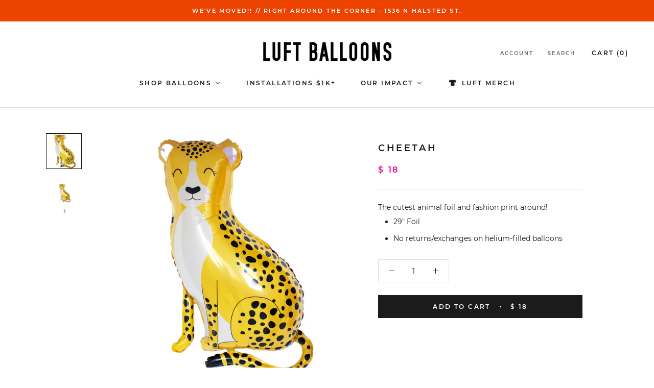

--- FILE ---
content_type: text/html; charset=utf-8
request_url: https://www.luftballoonstore.com/products/cheetah
body_size: 144869
content:















<!doctype html>
<html class="no-js" lang="en">
<head>
<!-- starapps_core_start -->
<!-- This code is automatically managed by StarApps Studio -->
<!-- Please contact support@starapps.studio for any help -->
<!-- File location: snippets/starapps-core.liquid -->




<script type="application/json" sa-language-info="true" data-no-instant="true">{"current_language":"en", "default_language":"en", "money_format":"$ {{amount}}"}</script>
<script type="text/javascript" src="https://assets-cdn.starapps.studio/apps/vsk/luft-balloon-store/script-44266-1665623910.js?shop=luft-balloon-store.myshopify.com" async></script>


<!-- VSK_PRE_APP_HIDE_CODE -->

<!-- VSK_PRE_APP_HIDE_CODE_END -->
    
<!-- starapps_core_end -->

    

 <!-- default to true --><!-- Contain template--><!-- setting name: pluginseo_pageTitleTruncateEnableForProducts-->
    <!-- setting value: true --><!-- pageTitleTemplate: %% product.title %%%% product.selected_variant.title || prepend_not_empty: ' ' %% -->
  <!-- pageTitleToParse": 29&quot; Cheetah Balloon -->
  <!-- pageTitleTruncateApplicable: true -->

  <!-- pluginseo_pageTitleTemplateApplyToAll: false -->
  <!-- pageTitleTruncateApplicable: true --><!-- Custom page title: No --><title>29&quot; Cheetah Balloon | Luft Balloon | Solid Color Balloons Chicago</title> <!-- default to true --><!-- Contain template--><!-- setting name: pluginseo_metaDescriptionTruncateEnableForProducts-->
    <!-- setting value: true --><!-- metaDescriptionTemplate: %% product.description || strip_newlines || replace: '.,', ',' || strip_html || escape %% -->
  <!-- metaDescriptionToParse": At LUFT BALLOONS our #1 mission is to bring the joy with balloons! Order helium balloons and air-filled Balloon BURSTS for all occasions from Chicago&#39;s premier balloon outfit. Pickup &amp; delivery. Custom installations. Weddings, birthdays, parties, any event! -->
  <!-- metaDescriptionTruncateApplicable: true -->

  <!-- pluginseo_metaDescriptionTemplateApplyToAll: false -->
  <!-- metaDescriptionTruncateApplicable: true --><!-- No-->
      <!--1--><meta name="description" content="At LUFT BALLOONS our #1 mission is to bring the joy with balloons! Order helium balloons and air-filled Balloon BURSTS for all occasions from Chicago&amp;#39;s premier balloo" /><script data-desc="seo-breadcrumb-list" type="application/ld+json">
{
  "@context": "http://schema.org",
  "@type": "BreadcrumbList",
  "itemListElement": [{
            "@type": "ListItem",
            "position": 1,
            "item": {
              "@id": "https://www.luftballoonstore.com/products/cheetah",
              "name": "Cheetah"
            }
          }]
}
</script><script data-desc="seo-organization" type="application/ld+json">
  {
    "@context": "http://schema.org",
    "@type": "Organization",
    "@id": "https://www.luftballoonstore.com#organization",
    "name": "Luft Balloon Store",
    "url": "https://www.luftballoonstore.com","sameAs": ["https://www.instagram.com/luft.balloon/","https://www.pinterest.com/luftballoons/","https://twitter.com/LuftParty","https://www.facebook.com/Luft-Balloons-1408634849358859/?ref=bookmarks","https://plus.google.com/115072886197381124935"]
  }
</script><script data-desc="seo-product" type="application/ld+json">
      {
        "@context": "http://schema.org/",
        "@type": "Product",
        "@id": "https://www.luftballoonstore.com/products/cheetah#product",
        "name": "Cheetah",
        "image": "https://www.luftballoonstore.com/cdn/shop/products/Cheetah_450x450.jpg?v=1667582812",
        "description": "The cutest animal foil and fashion print around!    29&quot; Foil  No returns/exchanges on helium-filled balloons",
        "mpn": "7805992370388","sku": "",
"weight": {
              "@type": "QuantitativeValue",
              "value": 113,
              "unitCode": "GRM"
            },"offers": {
            "@type": "Offer",
            "url": "https://www.luftballoonstore.com/products/cheetah",
            "priceCurrency": "USD",
            "price": "18.0",
            "availability": "InStock",
            "seller": {
              "@type": "Organization",
              "@id": "https://www.luftballoonstore.com#organization"
            }
          }}
    </script><script data-desc="seo-website" type="application/ld+json">
  {
    "@context": "http://schema.org",
    "@type": "WebSite",
    "name": "Luft Balloon Store",
    "url": "https://www.luftballoonstore.com",
    "potentialAction": {
      "@type": "SearchAction",
      "target": "https://www.luftballoonstore.com/search?q={search_term_string}",
      "query-input": "required name=search_term_string"
    }
  }
</script><meta name="pluginseo" content="Plug in SEO Plus" data-ptf="s-me-ap" data-mdf="s-me-tr" />


    <meta charset="utf-8"> 
    <meta http-equiv="X-UA-Compatible" content="IE=edge,chrome=1">
    <meta name="viewport" content="width=device-width, initial-scale=1.0, height=device-height, minimum-scale=1.0, user-scalable=0">
    <meta name="theme-color" content="">
    <meta name="google-site-verification" content="V0FNNk6x5SHxLpn29bAafWgLo0a1HnhBcOgDTXad8_M" />

    

    <link rel="canonical" href="https://www.luftballoonstore.com/products/cheetah"><link rel="shortcut icon" href="//www.luftballoonstore.com/cdn/shop/files/Luft_Favicon_black_32x32.jpg?v=1613525456" type="image/png"><meta property="og:type" content="product">
  <meta property="og:title" content="Cheetah"><meta property="og:image" content="http://www.luftballoonstore.com/cdn/shop/products/Cheetah_grande.jpg?v=1667582812">
    <meta property="og:image:secure_url" content="https://www.luftballoonstore.com/cdn/shop/products/Cheetah_grande.jpg?v=1667582812"><meta property="og:image" content="http://www.luftballoonstore.com/cdn/shop/products/Cheetah-WH_grande.jpg?v=1667582812">
    <meta property="og:image:secure_url" content="https://www.luftballoonstore.com/cdn/shop/products/Cheetah-WH_grande.jpg?v=1667582812"><meta property="og:price:amount" content="18.00">
  <meta property="og:price:currency" content="USD"><meta property="og:description" content="At LUFT BALLOONS our #1 mission is to bring the joy with balloons! Order helium balloons and air-filled Balloon BURSTS for all occasions from Chicago&#39;s premier balloon outfit. Pickup &amp; delivery. Custom installations. Weddings, birthdays, parties, any event!"><meta property="og:url" content="https://www.luftballoonstore.com/products/cheetah">
<meta property="og:site_name" content="Luft Balloon Store"><meta name="twitter:card" content="summary"><meta name="twitter:title" content="Cheetah">
  <meta name="twitter:description" content="The cutest animal foil and fashion print around! 


29&quot; Foil

No returns/exchanges on helium-filled balloons





">
  <meta name="twitter:image" content="https://www.luftballoonstore.com/cdn/shop/products/Cheetah_600x600_crop_center.jpg?v=1667582812">

    
  <script>window.performance && window.performance.mark && window.performance.mark('shopify.content_for_header.start');</script><meta name="facebook-domain-verification" content="jb6azl0y4hby4uej5sx2ainxpx0dml">
<meta name="facebook-domain-verification" content="y3omr2b89xlfx7n97fgk29u6gymjgd">
<meta name="google-site-verification" content="V0FNNk6x5SHxLpn29bAafWgLo0a1HnhBcOgDTXad8_M">
<meta id="shopify-digital-wallet" name="shopify-digital-wallet" content="/10559638/digital_wallets/dialog">
<meta name="shopify-checkout-api-token" content="cd6f53f3b3f2f1e0f991828f65b5dff2">
<meta id="in-context-paypal-metadata" data-shop-id="10559638" data-venmo-supported="false" data-environment="production" data-locale="en_US" data-paypal-v4="true" data-currency="USD">
<link rel="alternate" type="application/json+oembed" href="https://www.luftballoonstore.com/products/cheetah.oembed">
<script async="async" src="/checkouts/internal/preloads.js?locale=en-US"></script>
<link rel="preconnect" href="https://shop.app" crossorigin="anonymous">
<script async="async" src="https://shop.app/checkouts/internal/preloads.js?locale=en-US&shop_id=10559638" crossorigin="anonymous"></script>
<script id="apple-pay-shop-capabilities" type="application/json">{"shopId":10559638,"countryCode":"US","currencyCode":"USD","merchantCapabilities":["supports3DS"],"merchantId":"gid:\/\/shopify\/Shop\/10559638","merchantName":"Luft Balloon Store","requiredBillingContactFields":["postalAddress","email","phone"],"requiredShippingContactFields":["postalAddress","email","phone"],"shippingType":"shipping","supportedNetworks":["visa","masterCard","amex","discover","elo","jcb"],"total":{"type":"pending","label":"Luft Balloon Store","amount":"1.00"},"shopifyPaymentsEnabled":true,"supportsSubscriptions":true}</script>
<script id="shopify-features" type="application/json">{"accessToken":"cd6f53f3b3f2f1e0f991828f65b5dff2","betas":["rich-media-storefront-analytics"],"domain":"www.luftballoonstore.com","predictiveSearch":true,"shopId":10559638,"locale":"en"}</script>
<script>var Shopify = Shopify || {};
Shopify.shop = "luft-balloon-store.myshopify.com";
Shopify.locale = "en";
Shopify.currency = {"active":"USD","rate":"1.0"};
Shopify.country = "US";
Shopify.theme = {"name":"Empist - Fix mobile add weight","id":150951887060,"schema_name":"Prestige","schema_version":"1.2.2","theme_store_id":null,"role":"main"};
Shopify.theme.handle = "null";
Shopify.theme.style = {"id":null,"handle":null};
Shopify.cdnHost = "www.luftballoonstore.com/cdn";
Shopify.routes = Shopify.routes || {};
Shopify.routes.root = "/";</script>
<script type="module">!function(o){(o.Shopify=o.Shopify||{}).modules=!0}(window);</script>
<script>!function(o){function n(){var o=[];function n(){o.push(Array.prototype.slice.apply(arguments))}return n.q=o,n}var t=o.Shopify=o.Shopify||{};t.loadFeatures=n(),t.autoloadFeatures=n()}(window);</script>
<script>
  window.ShopifyPay = window.ShopifyPay || {};
  window.ShopifyPay.apiHost = "shop.app\/pay";
  window.ShopifyPay.redirectState = null;
</script>
<script id="shop-js-analytics" type="application/json">{"pageType":"product"}</script>
<script defer="defer" async type="module" src="//www.luftballoonstore.com/cdn/shopifycloud/shop-js/modules/v2/client.init-shop-cart-sync_BdyHc3Nr.en.esm.js"></script>
<script defer="defer" async type="module" src="//www.luftballoonstore.com/cdn/shopifycloud/shop-js/modules/v2/chunk.common_Daul8nwZ.esm.js"></script>
<script type="module">
  await import("//www.luftballoonstore.com/cdn/shopifycloud/shop-js/modules/v2/client.init-shop-cart-sync_BdyHc3Nr.en.esm.js");
await import("//www.luftballoonstore.com/cdn/shopifycloud/shop-js/modules/v2/chunk.common_Daul8nwZ.esm.js");

  window.Shopify.SignInWithShop?.initShopCartSync?.({"fedCMEnabled":true,"windoidEnabled":true});

</script>
<script>
  window.Shopify = window.Shopify || {};
  if (!window.Shopify.featureAssets) window.Shopify.featureAssets = {};
  window.Shopify.featureAssets['shop-js'] = {"shop-cart-sync":["modules/v2/client.shop-cart-sync_QYOiDySF.en.esm.js","modules/v2/chunk.common_Daul8nwZ.esm.js"],"init-fed-cm":["modules/v2/client.init-fed-cm_DchLp9rc.en.esm.js","modules/v2/chunk.common_Daul8nwZ.esm.js"],"shop-button":["modules/v2/client.shop-button_OV7bAJc5.en.esm.js","modules/v2/chunk.common_Daul8nwZ.esm.js"],"init-windoid":["modules/v2/client.init-windoid_DwxFKQ8e.en.esm.js","modules/v2/chunk.common_Daul8nwZ.esm.js"],"shop-cash-offers":["modules/v2/client.shop-cash-offers_DWtL6Bq3.en.esm.js","modules/v2/chunk.common_Daul8nwZ.esm.js","modules/v2/chunk.modal_CQq8HTM6.esm.js"],"shop-toast-manager":["modules/v2/client.shop-toast-manager_CX9r1SjA.en.esm.js","modules/v2/chunk.common_Daul8nwZ.esm.js"],"init-shop-email-lookup-coordinator":["modules/v2/client.init-shop-email-lookup-coordinator_UhKnw74l.en.esm.js","modules/v2/chunk.common_Daul8nwZ.esm.js"],"pay-button":["modules/v2/client.pay-button_DzxNnLDY.en.esm.js","modules/v2/chunk.common_Daul8nwZ.esm.js"],"avatar":["modules/v2/client.avatar_BTnouDA3.en.esm.js"],"init-shop-cart-sync":["modules/v2/client.init-shop-cart-sync_BdyHc3Nr.en.esm.js","modules/v2/chunk.common_Daul8nwZ.esm.js"],"shop-login-button":["modules/v2/client.shop-login-button_D8B466_1.en.esm.js","modules/v2/chunk.common_Daul8nwZ.esm.js","modules/v2/chunk.modal_CQq8HTM6.esm.js"],"init-customer-accounts-sign-up":["modules/v2/client.init-customer-accounts-sign-up_C8fpPm4i.en.esm.js","modules/v2/client.shop-login-button_D8B466_1.en.esm.js","modules/v2/chunk.common_Daul8nwZ.esm.js","modules/v2/chunk.modal_CQq8HTM6.esm.js"],"init-shop-for-new-customer-accounts":["modules/v2/client.init-shop-for-new-customer-accounts_CVTO0Ztu.en.esm.js","modules/v2/client.shop-login-button_D8B466_1.en.esm.js","modules/v2/chunk.common_Daul8nwZ.esm.js","modules/v2/chunk.modal_CQq8HTM6.esm.js"],"init-customer-accounts":["modules/v2/client.init-customer-accounts_dRgKMfrE.en.esm.js","modules/v2/client.shop-login-button_D8B466_1.en.esm.js","modules/v2/chunk.common_Daul8nwZ.esm.js","modules/v2/chunk.modal_CQq8HTM6.esm.js"],"shop-follow-button":["modules/v2/client.shop-follow-button_CkZpjEct.en.esm.js","modules/v2/chunk.common_Daul8nwZ.esm.js","modules/v2/chunk.modal_CQq8HTM6.esm.js"],"lead-capture":["modules/v2/client.lead-capture_BntHBhfp.en.esm.js","modules/v2/chunk.common_Daul8nwZ.esm.js","modules/v2/chunk.modal_CQq8HTM6.esm.js"],"checkout-modal":["modules/v2/client.checkout-modal_CfxcYbTm.en.esm.js","modules/v2/chunk.common_Daul8nwZ.esm.js","modules/v2/chunk.modal_CQq8HTM6.esm.js"],"shop-login":["modules/v2/client.shop-login_Da4GZ2H6.en.esm.js","modules/v2/chunk.common_Daul8nwZ.esm.js","modules/v2/chunk.modal_CQq8HTM6.esm.js"],"payment-terms":["modules/v2/client.payment-terms_MV4M3zvL.en.esm.js","modules/v2/chunk.common_Daul8nwZ.esm.js","modules/v2/chunk.modal_CQq8HTM6.esm.js"]};
</script>
<script>(function() {
  var isLoaded = false;
  function asyncLoad() {
    if (isLoaded) return;
    isLoaded = true;
    var urls = ["https:\/\/zapiet.s3-us-west-2.amazonaws.com\/delivery-validator\/v1.0\/delivery-validator.js?shop=luft-balloon-store.myshopify.com","https:\/\/omnisnippet1.com\/platforms\/shopify.js?source=scriptTag\u0026v=2025-05-14T11\u0026shop=luft-balloon-store.myshopify.com","https:\/\/na.shgcdn3.com\/pixel-collector.js?shop=luft-balloon-store.myshopify.com"];
    for (var i = 0; i < urls.length; i++) {
      var s = document.createElement('script');
      s.type = 'text/javascript';
      s.async = true;
      s.src = urls[i];
      var x = document.getElementsByTagName('script')[0];
      x.parentNode.insertBefore(s, x);
    }
  };
  if(window.attachEvent) {
    window.attachEvent('onload', asyncLoad);
  } else {
    window.addEventListener('load', asyncLoad, false);
  }
})();</script>
<script id="__st">var __st={"a":10559638,"offset":-21600,"reqid":"78d7c572-1c7e-4005-8033-c30dc98e4b63-1768984915","pageurl":"www.luftballoonstore.com\/products\/cheetah","u":"193f7be2b665","p":"product","rtyp":"product","rid":7805992370388};</script>
<script>window.ShopifyPaypalV4VisibilityTracking = true;</script>
<script id="captcha-bootstrap">!function(){'use strict';const t='contact',e='account',n='new_comment',o=[[t,t],['blogs',n],['comments',n],[t,'customer']],c=[[e,'customer_login'],[e,'guest_login'],[e,'recover_customer_password'],[e,'create_customer']],r=t=>t.map((([t,e])=>`form[action*='/${t}']:not([data-nocaptcha='true']) input[name='form_type'][value='${e}']`)).join(','),a=t=>()=>t?[...document.querySelectorAll(t)].map((t=>t.form)):[];function s(){const t=[...o],e=r(t);return a(e)}const i='password',u='form_key',d=['recaptcha-v3-token','g-recaptcha-response','h-captcha-response',i],f=()=>{try{return window.sessionStorage}catch{return}},m='__shopify_v',_=t=>t.elements[u];function p(t,e,n=!1){try{const o=window.sessionStorage,c=JSON.parse(o.getItem(e)),{data:r}=function(t){const{data:e,action:n}=t;return t[m]||n?{data:e,action:n}:{data:t,action:n}}(c);for(const[e,n]of Object.entries(r))t.elements[e]&&(t.elements[e].value=n);n&&o.removeItem(e)}catch(o){console.error('form repopulation failed',{error:o})}}const l='form_type',E='cptcha';function T(t){t.dataset[E]=!0}const w=window,h=w.document,L='Shopify',v='ce_forms',y='captcha';let A=!1;((t,e)=>{const n=(g='f06e6c50-85a8-45c8-87d0-21a2b65856fe',I='https://cdn.shopify.com/shopifycloud/storefront-forms-hcaptcha/ce_storefront_forms_captcha_hcaptcha.v1.5.2.iife.js',D={infoText:'Protected by hCaptcha',privacyText:'Privacy',termsText:'Terms'},(t,e,n)=>{const o=w[L][v],c=o.bindForm;if(c)return c(t,g,e,D).then(n);var r;o.q.push([[t,g,e,D],n]),r=I,A||(h.body.append(Object.assign(h.createElement('script'),{id:'captcha-provider',async:!0,src:r})),A=!0)});var g,I,D;w[L]=w[L]||{},w[L][v]=w[L][v]||{},w[L][v].q=[],w[L][y]=w[L][y]||{},w[L][y].protect=function(t,e){n(t,void 0,e),T(t)},Object.freeze(w[L][y]),function(t,e,n,w,h,L){const[v,y,A,g]=function(t,e,n){const i=e?o:[],u=t?c:[],d=[...i,...u],f=r(d),m=r(i),_=r(d.filter((([t,e])=>n.includes(e))));return[a(f),a(m),a(_),s()]}(w,h,L),I=t=>{const e=t.target;return e instanceof HTMLFormElement?e:e&&e.form},D=t=>v().includes(t);t.addEventListener('submit',(t=>{const e=I(t);if(!e)return;const n=D(e)&&!e.dataset.hcaptchaBound&&!e.dataset.recaptchaBound,o=_(e),c=g().includes(e)&&(!o||!o.value);(n||c)&&t.preventDefault(),c&&!n&&(function(t){try{if(!f())return;!function(t){const e=f();if(!e)return;const n=_(t);if(!n)return;const o=n.value;o&&e.removeItem(o)}(t);const e=Array.from(Array(32),(()=>Math.random().toString(36)[2])).join('');!function(t,e){_(t)||t.append(Object.assign(document.createElement('input'),{type:'hidden',name:u})),t.elements[u].value=e}(t,e),function(t,e){const n=f();if(!n)return;const o=[...t.querySelectorAll(`input[type='${i}']`)].map((({name:t})=>t)),c=[...d,...o],r={};for(const[a,s]of new FormData(t).entries())c.includes(a)||(r[a]=s);n.setItem(e,JSON.stringify({[m]:1,action:t.action,data:r}))}(t,e)}catch(e){console.error('failed to persist form',e)}}(e),e.submit())}));const S=(t,e)=>{t&&!t.dataset[E]&&(n(t,e.some((e=>e===t))),T(t))};for(const o of['focusin','change'])t.addEventListener(o,(t=>{const e=I(t);D(e)&&S(e,y())}));const B=e.get('form_key'),M=e.get(l),P=B&&M;t.addEventListener('DOMContentLoaded',(()=>{const t=y();if(P)for(const e of t)e.elements[l].value===M&&p(e,B);[...new Set([...A(),...v().filter((t=>'true'===t.dataset.shopifyCaptcha))])].forEach((e=>S(e,t)))}))}(h,new URLSearchParams(w.location.search),n,t,e,['guest_login'])})(!0,!0)}();</script>
<script integrity="sha256-4kQ18oKyAcykRKYeNunJcIwy7WH5gtpwJnB7kiuLZ1E=" data-source-attribution="shopify.loadfeatures" defer="defer" src="//www.luftballoonstore.com/cdn/shopifycloud/storefront/assets/storefront/load_feature-a0a9edcb.js" crossorigin="anonymous"></script>
<script crossorigin="anonymous" defer="defer" src="//www.luftballoonstore.com/cdn/shopifycloud/storefront/assets/shopify_pay/storefront-65b4c6d7.js?v=20250812"></script>
<script data-source-attribution="shopify.dynamic_checkout.dynamic.init">var Shopify=Shopify||{};Shopify.PaymentButton=Shopify.PaymentButton||{isStorefrontPortableWallets:!0,init:function(){window.Shopify.PaymentButton.init=function(){};var t=document.createElement("script");t.src="https://www.luftballoonstore.com/cdn/shopifycloud/portable-wallets/latest/portable-wallets.en.js",t.type="module",document.head.appendChild(t)}};
</script>
<script data-source-attribution="shopify.dynamic_checkout.buyer_consent">
  function portableWalletsHideBuyerConsent(e){var t=document.getElementById("shopify-buyer-consent"),n=document.getElementById("shopify-subscription-policy-button");t&&n&&(t.classList.add("hidden"),t.setAttribute("aria-hidden","true"),n.removeEventListener("click",e))}function portableWalletsShowBuyerConsent(e){var t=document.getElementById("shopify-buyer-consent"),n=document.getElementById("shopify-subscription-policy-button");t&&n&&(t.classList.remove("hidden"),t.removeAttribute("aria-hidden"),n.addEventListener("click",e))}window.Shopify?.PaymentButton&&(window.Shopify.PaymentButton.hideBuyerConsent=portableWalletsHideBuyerConsent,window.Shopify.PaymentButton.showBuyerConsent=portableWalletsShowBuyerConsent);
</script>
<script data-source-attribution="shopify.dynamic_checkout.cart.bootstrap">document.addEventListener("DOMContentLoaded",(function(){function t(){return document.querySelector("shopify-accelerated-checkout-cart, shopify-accelerated-checkout")}if(t())Shopify.PaymentButton.init();else{new MutationObserver((function(e,n){t()&&(Shopify.PaymentButton.init(),n.disconnect())})).observe(document.body,{childList:!0,subtree:!0})}}));
</script>
<link id="shopify-accelerated-checkout-styles" rel="stylesheet" media="screen" href="https://www.luftballoonstore.com/cdn/shopifycloud/portable-wallets/latest/accelerated-checkout-backwards-compat.css" crossorigin="anonymous">
<style id="shopify-accelerated-checkout-cart">
        #shopify-buyer-consent {
  margin-top: 1em;
  display: inline-block;
  width: 100%;
}

#shopify-buyer-consent.hidden {
  display: none;
}

#shopify-subscription-policy-button {
  background: none;
  border: none;
  padding: 0;
  text-decoration: underline;
  font-size: inherit;
  cursor: pointer;
}

#shopify-subscription-policy-button::before {
  box-shadow: none;
}

      </style>

<script>window.performance && window.performance.mark && window.performance.mark('shopify.content_for_header.end');</script>
  





  <script type="text/javascript">
    
      window.__shgMoneyFormat = window.__shgMoneyFormat || {"USD":{"currency":"USD","currency_symbol":"$","currency_symbol_location":"left","decimal_places":2,"decimal_separator":".","thousands_separator":","}};
    
    window.__shgCurrentCurrencyCode = window.__shgCurrentCurrencyCode || {
      currency: "USD",
      currency_symbol: "$",
      decimal_separator: ".",
      thousands_separator: ",",
      decimal_places: 2,
      currency_symbol_location: "left"
    };
  </script>


 
 <script src="//www.luftballoonstore.com/cdn/shop/t/35/assets/servicify-asset.js?v=9391740801321792721747294500" type="text/javascript"></script>

    <link rel="stylesheet" href="//www.luftballoonstore.com/cdn/shop/t/35/assets/theme.scss.css?v=2864482160317904331763334778">

    <!-- Empist styles
	============================================= -->
    <link href="//www.luftballoonstore.com/cdn/shop/t/35/assets/empist.min.css?v=104301606457380982931747295825" rel="stylesheet" type="text/css" media="all" />

    <script src="//ajax.googleapis.com/ajax/libs/jquery/2.2.4/jquery.min.js" type="text/javascript"></script>
    <script src="//www.luftballoonstore.com/cdn/shopifycloud/storefront/assets/themes_support/option_selection-b017cd28.js" type="text/javascript"></script>
    
    <script>
		// This allows to expose several variables to the global scope, to be used in scripts
		window.theme = {
			template: "product",
			shopCurrency: "USD",
			moneyFormat: "$ {{amount}}",
			moneyWithCurrencyFormat: "$ {{amount}} USD",
			currencyConversionEnabled: false,
			currencyConversionMoneyFormat: "money_format",
			currencyConversionRoundAmounts: true,
			productImageSize: "square",
			searchMode: "product",
			showPageTransition: true,
			showElementStaggering: true,
			showImageZooming: true,
			enableExperimentalResizeObserver: false
		};

		window.languages = {
			cartAddNote: "Add Order Notes",
			cartEditNote: "Edit Order Note",
			productImageLoadingError: "This image could not be loaded. Please try to reload the page.",
			productFormAddToCart: "Add to cart",
			productFormUnavailable: "Unavailable",
			productFormSoldOut: "Sold Out",
			shippingEstimatorOneResult: "1 option available:",
			shippingEstimatorMoreResults: "{{count}} options available:",
			shippingEstimatorNoResults: "No shipping could be found"
		};

		window.lazySizesConfig = {
			loadHidden: false,
			hFac: 0.5,
			expFactor: 2,
			ricTimeout: 150,
			lazyClass: 'Image--lazyLoad',
			loadingClass: 'Image--lazyLoading',
			loadedClass: 'Image--lazyLoaded'
		};

		document.documentElement.className = document.documentElement.className.replace('no-js', 'js');
		document.documentElement.style.setProperty('--window-height', window.innerHeight + 'px');

		// We do a quick detection of some features (we could use Modernizr but for so little...)
		(function() {
			document.documentElement.className += ((window.CSS && window.CSS.supports('(position: sticky) or (position: -webkit-sticky)')) ? ' supports-sticky' : ' no-supports-sticky');
			document.documentElement.className += (window.matchMedia('(-moz-touch-enabled: 1), (hover: none)')).matches ? ' no-supports-hover' : ' supports-hover';
		}());


      	(function () {
			window.onpageshow = function(event) {
				if (event.persisted) {
					window.location.reload();
				}
			};
		})();
    </script>

    <script src="//www.luftballoonstore.com/cdn/shop/t/35/assets/lazysizes.min.js?v=174358363404432586981747294500" async></script>

    
<script src="https://polyfill-fastly.net/v2/polyfill.min.js?features=fetch,Element.prototype.closest,Element.prototype.remove,Element.prototype.classList,Array.prototype.includes,Array.prototype.fill,Object.assign,CustomEvent,IntersectionObserver,IntersectionObserverEntry" defer></script>
    <script src="//www.luftballoonstore.com/cdn/shop/t/35/assets/libs.min.js?v=88466822118989791001747294500" defer></script>
    <script src="//www.luftballoonstore.com/cdn/shop/t/35/assets/theme.min.js?v=9734501103880002981747294500" defer></script>
    <script src="//www.luftballoonstore.com/cdn/shop/t/35/assets/custom.js?v=116137285864947256321747294500" defer></script>

    
  <script type="application/ld+json">
  {
    "@context": "http://schema.org",
    "@type": "Product",
    "offers": {
      "@type": "Offer",
      "availability":"//schema.org/InStock",
      "price": "18.00",
      "priceCurrency": "USD"
    },
    "brand": "Luft Balloon Store",
    "name": "Cheetah",
    "description": "The cutest animal foil and fashion print around! \n\n\n29\" Foil\n\nNo returns\/exchanges on helium-filled balloons\n\n\n\n\n\n",
    "category": "Helium Shop",
    "url": "https://www.luftballoonstore.com/products/cheetah",
    "image": {
      "@type": "ImageObject",
      "url": "https://www.luftballoonstore.com/cdn/shop/products/Cheetah_1024x1024.jpg?v=1667582812",
      "image": "https://www.luftballoonstore.com/cdn/shop/products/Cheetah_1024x1024.jpg?v=1667582812",
      "name": "Cheetah",
      "width": 1024,
      "height": 1024
    }
  }
  </script>


    
    
<style type="text/css">
.mfp-bg{z-index:999999998;overflow:hidden;background:#0b0b0b;opacity:.8}.mfp-bg,.mfp-wrap{top:0;left:0;width:100%;height:100%;position:fixed}.mfp-wrap{z-index:999999999;outline:none!important;-webkit-backface-visibility:hidden}.mfp-container{text-align:center;position:absolute;width:100%;height:100%;left:0;top:0;padding:0 8px;-webkit-box-sizing:border-box;box-sizing:border-box}.mfp-container:before{content:"";display:inline-block;height:100%;vertical-align:middle}.mfp-align-top .mfp-container:before{display:none}.mfp-content{position:relative;display:inline-block;vertical-align:middle;margin:0 auto;text-align:left;z-index:1045}.mfp-ajax-holder .mfp-content,.mfp-inline-holder .mfp-content{width:100%;cursor:auto}.mfp-ajax-cur{cursor:progress}.mfp-zoom-out-cur,.mfp-zoom-out-cur .mfp-image-holder .mfp-close{cursor:-webkit-zoom-out;cursor:zoom-out}.mfp-zoom{cursor:pointer;cursor:-webkit-zoom-in;cursor:zoom-in}.mfp-auto-cursor .mfp-content{cursor:auto}.mfp-arrow,.mfp-close,.mfp-counter,.mfp-preloader{-webkit-user-select:none;-moz-user-select:none;-ms-user-select:none;user-select:none}.mfp-loading.mfp-figure{display:none}.mfp-hide{display:none!important}.mfp-preloader{color:#ccc;position:absolute;top:50%;width:auto;text-align:center;margin-top:-.8em;left:8px;right:8px;z-index:1044}.mfp-preloader a{color:#ccc}.mfp-preloader a:hover{color:#fff}.mfp-s-error .mfp-content,.mfp-s-ready .mfp-preloader{display:none}button.mfp-arrow,button.mfp-close{overflow:visible;cursor:pointer;background:transparent;border:0;-webkit-appearance:none;display:block;outline:none;padding:0;z-index:1046;-webkit-box-shadow:none;box-shadow:none;-ms-touch-action:manipulation;touch-action:manipulation}button::-moz-focus-inner{padding:0;border:0}.mfp-close{width:44px;height:44px;line-height:44px;position:absolute;right:0;top:0;text-decoration:none;text-align:center;opacity:.65;padding:0 0 18px 10px;color:#fff;font-style:normal;font-size:28px;font-family:Arial,Baskerville,monospace}.mfp-close:focus,.mfp-close:hover{opacity:1}.mfp-close:active{top:1px}.mfp-close-btn-in .mfp-close{color:#333}@media (max-width:900px){.mfp-container{padding-left:6px;padding-right:6px}}.picker,.picker__holder{width:100%;position:absolute}.picker{font-size:16px;text-align:left;line-height:1.2;color:#000;z-index:10000;-webkit-user-select:none;-moz-user-select:none;-ms-user-select:none;user-select:none}.picker__input{cursor:default}.picker__input.picker__input--active{border-color:#0089ec}.picker__holder{overflow-y:auto;-webkit-overflow-scrolling:touch;background:#fff;border:1px solid #aaa;border-top-width:0;border-bottom-width:0;border-radius:0 0 5px 5px;-webkit-box-sizing:border-box;box-sizing:border-box;min-width:176px;max-width:466px;max-height:0;-ms-filter:"progid:DXImageTransform.Microsoft.Alpha(Opacity=0)";filter:alpha(opacity=0);-moz-opacity:0;opacity:0;-webkit-transform:translateY(-1em)perspective(600px)rotateX(10deg);transform:translateY(-1em)perspective(600px)rotateX(10deg);transition:-webkit-transform .15s ease-out,opacity .15s ease-out,max-height 0s .15s,border-width 0s .15s;-webkit-transition:opacity .15s ease-out,max-height 0s .15s,border-width 0s .15s,-webkit-transform .15s ease-out;transition:opacity .15s ease-out,max-height 0s .15s,border-width 0s .15s,-webkit-transform .15s ease-out;transition:transform .15s ease-out,opacity .15s ease-out,max-height 0s .15s,border-width 0s .15s;transition:transform .15s ease-out,opacity .15s ease-out,max-height 0s .15s,border-width 0s .15s,-webkit-transform .15s ease-out}.picker__frame{padding:1px}.picker__wrap{margin:-1px}.picker--opened .picker__holder{max-height:25em;-ms-filter:"progid:DXImageTransform.Microsoft.Alpha(Opacity=100)";filter:alpha(opacity=100);-moz-opacity:1;opacity:1;border-top-width:1px;border-bottom-width:1px;-webkit-transform:translateY(0)perspective(600px)rotateX(0);transform:translateY(0)perspective(600px)rotateX(0);transition:-webkit-transform .15s ease-out,opacity .15s ease-out,max-height 0s,border-width 0s;-webkit-transition:opacity .15s ease-out,max-height 0s,border-width 0s,-webkit-transform .15s ease-out;transition:opacity .15s ease-out,max-height 0s,border-width 0s,-webkit-transform .15s ease-out;transition:transform .15s ease-out,opacity .15s ease-out,max-height 0s,border-width 0s;transition:transform .15s ease-out,opacity .15s ease-out,max-height 0s,border-width 0s,-webkit-transform .15s ease-out;-webkit-box-shadow:0 6px 18px 1px rgba(0,0,0,.12);box-shadow:0 6px 18px 1px rgba(0,0,0,.12)}.picker__footer,.picker__header,.picker__table{text-align:center}.picker__day--highlighted,.picker__select--month:focus,.picker__select--year:focus{border-color:#0089ec}.picker__box{padding:0 1em}.picker__header{position:relative;margin-top:.75em}.picker__month,.picker__year{font-weight:500;display:inline-block;margin-left:.25em;margin-right:.25em}.picker__year{color:#999;font-size:.8em;font-style:italic}.picker__select--month,.picker__select--year{border:1px solid #b7b7b7;height:2em;padding:.5em;margin-left:.25em;margin-right:.25em}.picker__select--month{width:35%}.picker__select--year{width:22.5%}.picker__nav--next,.picker__nav--prev{position:absolute;padding:.5em 1.25em;width:1em;height:1em;-webkit-box-sizing:content-box;box-sizing:content-box;top:-.25em}.picker__nav--prev{left:-1em;padding-right:1.25em}.picker__nav--next{right:-1em;padding-left:1.25em}@media (min-width:24.5em){.picker__select--month,.picker__select--year{margin-top:-.5em}.picker__nav--next,.picker__nav--prev{top:-.33em}.picker__nav--prev{padding-right:1.5em}.picker__nav--next{padding-left:1.5em}}.picker__nav--next:before,.picker__nav--prev:before{content:" ";border-top:.5em solid transparent;border-bottom:.5em solid transparent;border-right:.75em solid #000;width:0;height:0;display:block;margin:0 auto}.picker__nav--next:before{border-right:0;border-left:.75em solid #000}.picker__nav--next:hover,.picker__nav--prev:hover{cursor:pointer;color:#000;background:#b1dcfb}.picker__nav--disabled,.picker__nav--disabled:before,.picker__nav--disabled:before:hover,.picker__nav--disabled:hover{cursor:default;background:0 0;border-right-color:#f5f5f5;border-left-color:#f5f5f5}.picker--focused .picker__day--highlighted,.picker__day--highlighted:hover,.picker__day--infocus:hover,.picker__day--outfocus:hover{color:#000;cursor:pointer;background:#b1dcfb}.picker__table{border-collapse:collapse;border-spacing:0;table-layout:fixed;font-size:inherit;width:100%;margin-top:.75em;margin-bottom:.5em}@media (min-height:33.875em){.picker__table{margin-bottom:.75em}}.picker__table td{margin:0;padding:0}.picker__weekday{width:14.285714286%;font-size:.75em;padding-bottom:.25em;color:#999;font-weight:500}@media (min-height:33.875em){.picker__weekday{padding-bottom:.5em}}.picker__day{padding:.3125em 0;font-weight:200;border:1px solid transparent}.picker__day--today{position:relative}.picker__day--today:before{content:" ";position:absolute;top:2px;right:2px;width:0;height:0;border-top:.5em solid #0059bc;border-left:.5em solid transparent}.picker__day--disabled:before{border-top-color:#aaa}.picker__day--outfocus{color:#ddd}.picker--focused .picker__day--selected,.picker__day--selected,.picker__day--selected:hover{background:#0089ec;color:#fff}.picker--focused .picker__day--disabled,.picker__day--disabled,.picker__day--disabled:hover{background:#f5f5f5;border-color:#f5f5f5;color:#ddd;cursor:default}.picker__day--highlighted.picker__day--disabled,.picker__day--highlighted.picker__day--disabled:hover{background:#bbb}.picker__button--clear,.picker__button--close,.picker__button--today{border:1px solid #fff;background:#fff;font-size:.8em;padding:.66em 0;font-weight:700;width:33%;display:inline-block;vertical-align:bottom}.picker__button--clear:hover,.picker__button--close:hover,.picker__button--today:hover{cursor:pointer;color:#000;background:#b1dcfb;border-bottom-color:#b1dcfb}.picker__button--clear:focus,.picker__button--close:focus,.picker__button--today:focus{background:#b1dcfb;border-color:#0089ec;outline:0}.picker__button--clear:before,.picker__button--close:before,.picker__button--today:before{position:relative;display:inline-block;height:0}.picker__button--clear:before,.picker__button--today:before{content:" ";margin-right:.45em}.picker__button--today:before{top:-.05em;width:0;border-top:.66em solid #0059bc;border-left:.66em solid transparent}.picker__button--clear:before{top:-.25em;width:.66em;border-top:3px solid #e20}.picker__button--close:before{content:"\D7";top:-.1em;vertical-align:top;font-size:1.1em;margin-right:.35em;color:#777}.picker__button--today[disabled],.picker__button--today[disabled]:hover{background:#f5f5f5;border-color:#f5f5f5;color:#ddd;cursor:default}.picker__button--today[disabled]:before{border-top-color:#aaa}.picker--focused .picker__list-item--highlighted,.picker__list-item--highlighted:hover,.picker__list-item:hover{background:#b1dcfb;cursor:pointer;color:#000}.picker__list{list-style:none;padding:.75em 0 4.2em;margin:0}.picker__list-item{border-bottom:1px solid #ddd;border-top:1px solid #ddd;margin-bottom:-1px;position:relative;background:#fff;padding:.75em 1.25em}@media (min-height:46.75em){.picker__list-item{padding:.5em 1em}}.picker__list-item--highlighted,.picker__list-item:hover{border-color:#0089ec;z-index:10}.picker--focused .picker__list-item--selected,.picker__list-item--selected,.picker__list-item--selected:hover{background:#0089ec;color:#fff;z-index:10}.picker--focused .picker__list-item--disabled,.picker__list-item--disabled,.picker__list-item--disabled:hover{background:#f5f5f5;color:#ddd;cursor:default;border-color:#ddd;z-index:auto}.picker--time .picker__button--clear{display:block;width:80%;margin:1em auto 0;padding:1em 1.25em;background:0 0;border:0;font-weight:500;font-size:.67em;text-align:center;text-transform:uppercase;color:#666}.picker--time .picker__button--clear:focus,.picker--time .picker__button--clear:hover{background:#e20;border-color:#e20;cursor:pointer;color:#fff;outline:0}.picker--time .picker__button--clear:before{top:-.25em;color:#666;font-size:1.25em;font-weight:700}.picker--time .picker__button--clear:focus:before,.picker--time .picker__button--clear:hover:before{color:#fff;border-color:#fff}.picker--time{min-width:256px;max-width:320px}.picker--time .picker__holder{background:#f2f2f2}@media (min-height:40.125em){.picker--time .picker__holder{font-size:.875em}}.picker--time .picker__box{padding:0;position:relative}#storePickupApp{display:-webkit-box;display:-ms-flexbox;display:flex;-webkit-box-orient:vertical;-webkit-box-direction:normal;-ms-flex-direction:column;flex-direction:column;margin-bottom:1rem;margin-top:1rem;text-align:left}#storePickupApp tr{display:table-row}#storePickupApp tr td{display:table-cell;float:inherit;padding:0}#storePickupApp .address{margin-bottom:0;padding-bottom:0}#storePickupApp .filterByRegion select{width:100%}#storePickupApp .row{display:block}#storePickupApp .picker__weekday{padding:1em!important;display:table-cell;float:inherit}#storePickupApp input[type=text]{-webkit-box-flex:1;-ms-flex-positive:1;flex-grow:1;padding:.7em 1em;border:1px solid #dadada;-webkit-box-shadow:inset 0 1px 3px #ddd;box-shadow:inset 0 1px 3px #ddd;-webkit-box-sizing:border-box;box-sizing:border-box;border-radius:4px;width:100%;margin-bottom:0;font-size:.9em;line-height:1em;height:inherit}#storePickupApp p{padding:0;margin:10px 0;font-size:.9em}#storePickupApp .pickupPagination{padding:0;margin:1em 0 0;font-size:.9em;display:-webkit-box;display:-ms-flexbox;display:flex;-webkit-box-align:center;-ms-flex-align:center;align-items:center;-webkit-box-pack:center;-ms-flex-pack:center;justify-content:center}#storePickupApp .pickupPagination li{margin-right:.4em;border:1px solid #dadada;border-radius:4px;display:-webkit-box;display:-ms-flexbox;display:flex}#storePickupApp .pickupPagination li a{padding:.5em 1em}#storePickupApp .pickupPagination li.active{background:#eee}#storePickupApp .pickupPagination li:hover{border-color:#c1c1c1}#storePickupApp .checkoutMethodsContainer{display:-webkit-box;display:-ms-flexbox;display:flex;-webkit-box-align:center;-ms-flex-align:center;align-items:center;-webkit-box-flex:1;-ms-flex-positive:1;flex-grow:1;-ms-flex-wrap:nowrap;flex-wrap:nowrap;-webkit-box-align:stretch;-ms-flex-align:stretch;align-items:stretch}#storePickupApp .checkoutMethodsContainer.inline{-webkit-box-orient:vertical;-webkit-box-direction:normal;-ms-flex-direction:column;flex-direction:column}#storePickupApp .checkoutMethodsContainer.inline,#storePickupApp .checkoutMethodsContainer.inline .checkoutMethod{display:-webkit-box;display:-ms-flexbox;display:flex}#storePickupApp .checkoutMethodsContainer.default .checkoutMethod{-webkit-box-flex:1;-ms-flex:1;flex:1;-webkit-box-orient:vertical;-webkit-box-direction:normal;-ms-flex-direction:column;flex-direction:column;-webkit-box-pack:center;-ms-flex-pack:center;justify-content:center;-webkit-box-align:center;-ms-flex-align:center;align-items:center;display:-webkit-box;display:-ms-flexbox;display:flex;margin-right:.5em;border:1px solid #dadada;border-radius:5px;padding:1em}#storePickupApp .checkoutMethodsContainer.default .checkoutMethod:last-child{margin-right:0}#storePickupApp .checkoutMethodsContainer.default .checkoutMethod:hover{cursor:pointer;border-color:#c1c1c1}#storePickupApp .checkoutMethodsContainer.default .checkoutMethod.active{background:#eee}#storePickupApp .checkoutMethodsContainer.default .checkoutMethod .checkoutMethodImage{display:-webkit-box;display:-ms-flexbox;display:flex;-webkit-box-align:center;-ms-flex-align:center;align-items:center;-webkit-box-pack:center;-ms-flex-pack:center;justify-content:center;padding-bottom:.5em}#storePickupApp .checkoutMethodsContainer.default .checkoutMethod .checkoutMethodImage img{max-height:26px}#storePickupApp .checkoutMethodsContainer.default .checkoutMethod .checkoutMethodName{text-align:center;line-height:1em;font-size:.9em}#storePickupApp .checkoutMethodsContainer.custom .checkoutMethod{-webkit-box-flex:1;-ms-flex:1;flex:1;-webkit-box-orient:vertical;-webkit-box-direction:normal;-ms-flex-direction:column;flex-direction:column;-webkit-box-pack:center;-ms-flex-pack:center;justify-content:center;-webkit-box-align:center;-ms-flex-align:center;align-items:center;display:-webkit-box;display:-ms-flexbox;display:flex;margin-right:.5em}#storePickupApp .checkoutMethodsContainer.custom .checkoutMethod:last-child{margin-right:0}#storePickupApp .checkoutMethodsContainer.custom .checkoutMethod .checkoutMethodImage{display:-webkit-box;display:-ms-flexbox;display:flex;-webkit-box-align:center;-ms-flex-align:center;align-items:center;-webkit-box-pack:center;-ms-flex-pack:center;justify-content:center}#storePickupApp .checkoutMethodContainer.pickup #searchBlock{margin-top:1em}#storePickupApp .checkoutMethodContainer .inputWithButton{display:-webkit-box;display:-ms-flexbox;display:flex;margin-bottom:1em;position:relative}#storePickupApp .checkoutMethodContainer .inputWithButton input[type=text]{-webkit-box-flex:1;-ms-flex:1;flex:1;border-right:0;margin:0;max-width:inherit;border-radius:4px 0 0 4px;line-height:1em}#storePickupApp .checkoutMethodContainer .inputWithButton .button{display:-webkit-box;display:-ms-flexbox;display:flex;-webkit-box-align:center;-ms-flex-align:center;align-items:center;-webkit-box-pack:center;-ms-flex-pack:center;justify-content:center;background:#eee;border:none;border:1px solid #dadada;border-radius:0 4px 4px 0;font-size:1.2em;padding:0 .6em;margin:0;width:inherit}#storePickupApp .checkoutMethodContainer .inputWithButton .button:hover{cursor:pointer}#storePickupApp .checkoutMethodContainer .inputWithButton .button .fa{color:#000}#storePickupApp .checkoutMethodContainer .locations{border:1px solid #dadada;border-radius:4px;margin-top:.5em;max-height:240px;overflow-y:auto}#storePickupApp .checkoutMethodContainer .locations .location{padding:1em;display:-webkit-box;display:-ms-flexbox;display:flex;line-height:1.2em;border-bottom:1px solid #f3f3f3;margin-bottom:0;-webkit-box-align:start;-ms-flex-align:start;align-items:flex-start}#storePickupApp .checkoutMethodContainer .locations .location input[type=radio]{margin-top:.2em;margin-right:.7em;height:inherit}#storePickupApp .checkoutMethodContainer .locations .location:last-child{border-bottom:none}#storePickupApp .checkoutMethodContainer .locations .location.active{background:#eee}#storePickupApp .checkoutMethodContainer .locations .location .block{display:-webkit-box;display:-ms-flexbox;display:flex;-webkit-box-orient:vertical;-webkit-box-direction:normal;-ms-flex-direction:column;flex-direction:column;font-size:.9em}#storePickupApp .checkoutMethodContainer .locations .location .block .company_name{display:-webkit-box;display:-ms-flexbox;display:flex;margin-bottom:.3em}#storePickupApp .checkoutMethodContainer .locations .location .block .moreInformationLink{margin-top:.3em}#storePickupApp .checkoutMethodContainer .picker__holder{bottom:-39px}#storePickupApp .checkoutMethodContainer .picker__list{padding:0;display:block}#storePickupApp .checkoutMethodContainer.delivery .inputWithButton,#storePickupApp .checkoutMethodContainer.shipping .inputWithButton{margin-bottom:0}#storePickupApp .checkoutMethodContainer .picker__list-item,#storePickupApp .checkoutMethodContainer .picker__list-item:first-child,#storePickupApp .checkoutMethodContainer .picker__list-item:nth-child(0),#storePickupApp .checkoutMethodContainer .picker__list-item:nth-child(2),#storePickupApp .checkoutMethodContainer .picker__list-item:nth-child(3),#storePickupApp .checkoutMethodContainer .picker__list-item:nth-child(4),#storePickupApp .checkoutMethodContainer .picker__list-item:nth-child(5){width:100%;display:block;padding:1em}#storePickupApp .checkoutMethodContainer.pickup .datePicker{margin-top:1em;margin-bottom:0}#storePickupApp .checkoutMethodContainer.delivery .picker--time .picker__list-item--disabled{display:none}#storePickupApp .spinnerContainer{padding:.5em 0;display:-webkit-box;display:-ms-flexbox;display:flex;-webkit-box-pack:center;-ms-flex-pack:center;justify-content:center;font-size:1.5em}#storePickupApp .error,#storePickupApp .error p{color:#c00}#storePickupApp .picker{left:0}.drawer__cart #storePickupApp .checkoutMethod .checkoutMethodImage img{-webkit-filter:invert(1);filter:invert(1)}.drawer__cart #storePickupApp .checkoutMethod.active{color:#222323}.drawer__cart #storePickupApp .checkoutMethod.active img{-webkit-filter:invert(0);filter:invert(0)}.drawer__cart #storePickupApp .inputWithButton .button,.drawer__cart #storePickupApp .locations .location .block,.drawer__cart #storePickupApp .locations .location a{color:#222323}.zapietModal{color:#333;width:auto;padding:20px;margin:20px auto}.zapietModal,.zapietModal.moreInformation{position:relative;background:#fff;max-width:500px}.zapietModal.moreInformation{margin:0 auto;border:1px solid #fff;border-radius:4px;padding:1em}.zapietModal.moreInformation h2{margin-bottom:.4em;font-size:1.5em}.zapietModal.moreInformation .mfp-close-btn-in .mfp-close{margin:0}.zapietModal.moreInformation table{margin-bottom:0;width:100%}.zapietModal.moreInformation .address{line-height:1.4em;padding-bottom:1em}
</style>

<link href="//www.luftballoonstore.com/cdn/shop/t/35/assets/storepickup.css?v=166809199678361778971747294500" rel="stylesheet" type="text/css" media="all" />
<link href="https://cdnjs.cloudflare.com/ajax/libs/font-awesome/4.7.0/css/font-awesome.min.css" rel="stylesheet" type="text/css" media="all" />









<script src="//www.luftballoonstore.com/cdn/shop/t/35/assets/storepickup.js?v=60682878454484711521747294500" defer="defer"></script>

<script type="text/javascript">
document.addEventListener("DOMContentLoaded", function(event) {  
  var products = [];

  

  ZapietCachedSettings = {
    // Your myshopify.com domain name. 
    shop_identifier: 'luft-balloon-store.myshopify.com',
    // Which language would you like the widget in? Default English. 
    language_code: 'en',
    // Any custom settings can go here.
    settings: {
      disable_deliveries: false,
      disable_pickups: false,
      disable_shipping: false
    },
    checkout_url: '/cart',
    discount_code: 'false',
    products: products,
    checkout_button_label: 'Checkout',
    customer: {
      first_name: '',
      last_name: '',
      company: '',
      address1: '',
      address2: '',
      city: '',
      province: '',
      country: '',
      zip: '',
      phone: ''
    },
    advance_notice: {
      pickup: {
        value: '',
        unit: '',
        breakpoint: '',
        after_breakpoint_value: '',
        after_breakpoint_unit: ''
      },
      delivery: { 
        value: '',
        unit: '',
        breakpoint: '',
        after_breakpoint_value: '',
        after_breakpoint_unit: ''
      },
      shipping: {
        value: '',
        breakpoint: '',
        after_breakpoint_value: ''
      }
    },
    // Do not modify the following parameters.
    cached_config: {"enable_app":true,"enable_geo_search_for_pickups":false,"pickup_region_filter_enabled":false,"pickup_region_filter_field":null,"currency":"USD","weight_format":"lb","pickup.enable_map":false,"delivery_validation_method":"exact_postcode_matching","base_country_name":"United States","base_country_code":"US","method_display_style":"default","default_method_display_style":"classic","date_format":"l, F j, Y","time_format":"h:i A","week_day_start":"Sun","pickup_address_format":"<span><strong>{{company_name}}</strong></span><span>{{address_line_1}}<br />{{city}}, {{postal_code}}</span><span>{{distance}}</span>{{more_information}}","rates_enabled":true,"payment_customization_enabled":false,"distance_format":"mi","enable_delivery_address_autocompletion":false,"enable_delivery_current_location":false,"enable_pickup_address_autocompletion":false,"pickup_date_picker_enabled":true,"pickup_time_picker_enabled":true,"delivery_note_enabled":true,"delivery_note_required":false,"delivery_date_picker_enabled":true,"delivery_time_picker_enabled":true,"shipping.date_picker_enabled":false,"delivery_validate_cart":false,"pickup_validate_cart":false,"gmak":"","enable_checkout_locale":true,"enable_checkout_url":true,"disable_widget_for_digital_items":true,"disable_widget_for_product_handles":"gift-card","colors":{"widget_active_background_color":null,"widget_active_border_color":null,"widget_active_icon_color":null,"widget_active_text_color":null,"widget_inactive_background_color":null,"widget_inactive_border_color":null,"widget_inactive_icon_color":null,"widget_inactive_text_color":null},"delivery_validator":{"enabled":false,"show_on_page_load":false,"sticky":false},"checkout":{"delivery":{"discount_code":null,"prepopulate_shipping_address":true,"preselect_first_available_time":true},"pickup":{"discount_code":null,"prepopulate_shipping_address":true,"customer_phone_required":false,"preselect_first_location":true,"preselect_first_available_time":true},"shipping":{"discount_code":""}},"day_name_attribute_enabled":false,"methods":{"shipping":{"active":false,"enabled":false,"name":"Shipping","sort":0,"status":{"condition":"price","operator":"morethan","value":0,"enabled":true,"product_conditions":{"enabled":false,"value":"Delivery Only,Pickup Only","enable":false,"property":"tags","hide_button":false}},"button":{"type":"default","default":null,"hover":"","active":null}},"delivery":{"active":true,"enabled":true,"name":"Delivery","sort":1,"status":{"condition":"price","operator":"morethan","value":0,"enabled":true,"product_conditions":{"enabled":false,"value":"Pickup Only,Shipping Only","enable":false,"property":"tags","hide_button":false}},"button":{"type":"default","default":"https://zapiet.s3.us-west-2.amazonaws.com/images/Z3aIwTNanYLH98buRKlE1Gmdhc7hi9RQaTKhAzw1.jpeg","hover":"","active":null}},"pickup":{"active":false,"enabled":true,"name":"Pickup","sort":2,"status":{"condition":"price","operator":"morethan","value":0,"enabled":true,"product_conditions":{"enabled":false,"value":"Delivery Only,Shipping Only","enable":false,"property":"tags","hide_button":false}},"button":{"type":"default","default":null,"hover":"","active":null}}},"translations":{"methods":{"shipping":"Shipping","pickup":"Pickups","delivery":"Delivery"},"calendar":{"january":"January","february":"February","march":"March","april":"April","may":"May","june":"June","july":"July","august":"August","september":"September","october":"October","november":"November","december":"December","sunday":"Sun","monday":"Mon","tuesday":"Tue","wednesday":"Wed","thursday":"Thu","friday":"Fri","saturday":"Sat","today":"","close":"","labelMonthNext":"Next month","labelMonthPrev":"Previous month","labelMonthSelect":"Select a month","labelYearSelect":"Select a year","and":"and","between":"between"},"pickup":{"checkout_button":"Checkout","location_label":"Choose a location.","could_not_find_location":"Sorry, we could not find your location.","datepicker_label":"Choose a date and time.","datepicker_placeholder":"Choose a date and time.","date_time_output":"{{DATE}} at {{TIME}}","location_placeholder":"Enter your postal code ...","filter_by_region_placeholder":"Filter by state/province","heading":"Store Pickup","note":"","max_order_total":"Maximum order value for pickup is $0.00","max_order_weight":"Maximum order weight for pickup is {{ weight }}","min_order_total":"Minimum order value for pickup is $0.00","min_order_weight":"Minimum order weight for pickup is {{ weight }}","more_information":"More information","no_date_time_selected":"Please select a date & time.","no_locations_found":"Sorry, pickup is not available for your selected items.","no_locations_region":"Sorry, pickup is not available in your region.","cart_eligibility_error":"Sorry, pickup is not available for your selected items.","opening_hours":"Opening hours","locations_found":"Please select a pickup location:","dates_not_available":"Sorry, your selected items are not currently available for pickup.","location_error":"Please select a pickup location.","checkout_error":"Please select a date and time for pickup.","preselect_first_available_time":"Select a time"},"delivery":{"checkout_button":"Checkout","could_not_find_location":"Sorry, we could not find your location.","datepicker_label":"Choose a date and time.","datepicker_placeholder":"Choose a date and time.","date_time_output":"{{DATE}} between {{SLOT_START_TIME}} and {{SLOT_END_TIME}}","delivery_note_label":"Please enter delivery instructions (optional)","delivery_validator_button_label":"Go","delivery_validator_eligible_button_label":"Continue shopping","delivery_validator_eligible_button_link":"#","delivery_validator_eligible_content":"To start shopping just click the button below","delivery_validator_eligible_heading":"Great, we deliver to your area!","delivery_validator_error_button_label":"Continue shopping","delivery_validator_error_button_link":"#","delivery_validator_error_content":"Sorry, it looks like we have encountered an unexpected error. Please try again.","delivery_validator_error_heading":"An error occured","delivery_validator_not_eligible_button_label":"Continue shopping","delivery_validator_not_eligible_button_link":"#","delivery_validator_not_eligible_content":"You are more then welcome to continue browsing our store","delivery_validator_not_eligible_heading":"Sorry, we do not deliver to your area","delivery_validator_placeholder":"Enter your postal code ...","delivery_validator_prelude":"Do we deliver?","available":"Great! You are eligible for delivery.","heading":"Local Delivery","note":"Enter your postal code to check if you are eligible for local delivery:","max_order_total":"Maximum order value for delivery is $0.00","max_order_weight":"Maximum order weight for delivery is {{ weight }}","min_order_total":"Minimum order value for delivery is $0.00","min_order_weight":"Minimum order weight for delivery is {{ weight }}","delivery_note_error":"Please enter delivery instructions","no_date_time_selected":"Please select a date & time for delivery.","cart_eligibility_error":"Sorry, delivery is not available for your selected items.","delivery_note_label_required":"Please enter delivery instructions (required)","location_placeholder":"Enter your zip code ...","not_available":"Sorry, delivery is not available in your area.","dates_not_available":"Sorry, your selected items are not currently available for delivery.","checkout_error":"Please enter a valid zipcode and select your preferred date and time for delivery.","preselect_first_available_time":"Select a time"},"shipping":{"checkout_button":"Checkout","datepicker_placeholder":"Choose a date.","heading":"Shipping","note":"Please click the checkout button to continue.","max_order_total":"Maximum order value for shipping is $0.00","max_order_weight":"Maximum order weight for shipping is {{ weight }}","min_order_total":"Minimum order value for shipping is $0.00","min_order_weight":"Minimum order weight for shipping is {{ weight }}","cart_eligibility_error":"Sorry, shipping is not available for your selected items.","checkout_error":"Please choose a date for shipping."},"widget":{"zapiet_id_error":"There was a problem adding the Zapiet ID to your cart","attributes_error":"There was a problem adding the attributes to your cart","no_delivery_options_available":"No delivery options are available for your products","no_checkout_method_error":"Please select a delivery option"},"order_status":{"pickup_details_heading":"Pickup details","pickup_details_text":"Your order will be ready for collection at our {{ Pickup-Location-Company }} location{% if Pickup-Date %} on {{ Pickup-Date | date: \"%A, %d %B\" }}{% if Pickup-Time %} at {{ Pickup-Time }}{% endif %}{% endif %}","delivery_details_heading":"Delivery details","delivery_details_text":"Your order will be delivered locally by our team{% if Delivery-Date %} on the {{ Delivery-Date | date: \"%A, %d %B\" }}{% if Delivery-Time %} between {{ Delivery-Time }}{% endif %}{% endif %}","shipping_details_heading":"Shipping details","shipping_details_text":"Your order will arrive soon{% if Shipping-Date %} on the {{ Shipping-Date | date: \"%A, %d %B\" }}{% endif %}"},"product_widget":{"title":"Delivery and pickup options:","pickup_at":"Pickup at {{ location }}","ready_for_collection":"Ready for collection from","on":"on","view_all_stores":"View all stores","pickup_not_available_item":"Pickup not available for this item","delivery_not_available_location":"Delivery not available for {{ postal_code }}","delivered_by":"Delivered by {{ date }}","delivered_today":"Delivered today","change":"Change","tomorrow":"tomorrow","today":"today","delivery_to":"Delivery to {{ postal_code }}","showing_options_for":"Showing options for {{ postal_code }}","modal_heading":"Select a store for pickup","modal_subheading":"Showing stores near {{ postal_code }}","show_opening_hours":"Show opening hours","hide_opening_hours":"Hide opening hours","closed":"Closed","input_placeholder":"Enter your postal code","input_button":"Check","input_error":"Add a postal code to check available delivery and pickup options.","pickup_available":"Pickup available","not_available":"Not available","select":"Select","selected":"Selected","find_a_store":"Find a store"},"shipping_language_code":"en","delivery_language_code":"en-AU","pickup_language_code":"en-CA"},"default_language":"en","region":"us-2","api_region":"api-us","enable_zapiet_id_all_items":false,"widget_restore_state_on_load":false,"draft_orders_enabled":false,"preselect_checkout_method":true,"widget_show_could_not_locate_div_error":true,"checkout_extension_enabled":false,"show_pickup_consent_checkbox":false,"show_delivery_consent_checkbox":false,"subscription_paused":false,"pickup_note_enabled":false,"pickup_note_required":false,"shipping_note_enabled":false,"shipping_note_required":false}
  }

  Zapiet.start(ZapietCachedSettings);
});
</script>
  
  	

<script type="text/javascript">
  
    window.SHG_CUSTOMER = null;
  
</script>







	

<!-- check for active ws customer --><!-- add querystring to search in test mode -->

<!-- redirect to ws-cart -->

<!-- ajax data  -->


<!-- product data -->

  
   <span id="wsgReloadPrices_Window" style="display: none"></span>
  <div class="wsg-collections-list-7805992370388" style="display:none">[{"id":433656922324,"handle":"pos-animals","title":"Animals - POS","updated_at":"2026-01-18T06:00:55-06:00","body_html":"","published_at":"2025-01-21T11:58:24-06:00","sort_order":"best-selling","template_suffix":"","disjunctive":false,"rules":[{"column":"tag","relation":"equals","condition":"POS - Animals"}],"published_scope":"global"},{"id":406321201364,"handle":"best-selling-collection","title":"Best selling products","updated_at":"2026-01-20T10:05:33-06:00","body_html":null,"published_at":"2022-09-02T14:52:33-05:00","sort_order":"best-selling","template_suffix":null,"disjunctive":false,"rules":[{"column":"variant_price","relation":"greater_than","condition":"0"}],"published_scope":"web"},{"id":406321529044,"handle":"best-selling-products","title":"Best Selling Products","updated_at":"2026-01-20T10:05:33-06:00","body_html":null,"published_at":"2022-09-02T15:00:41-05:00","sort_order":"best-selling","template_suffix":null,"disjunctive":true,"rules":[{"column":"title","relation":"contains","condition":"Best Selling"},{"column":"title","relation":"not_contains","condition":"Best Selling"}],"published_scope":"web"},{"id":74279845940,"handle":"helium-shop","title":"Helium Shop","updated_at":"2026-01-20T10:05:33-06:00","body_html":"","published_at":"2019-01-17T06:53:46-06:00","sort_order":"manual","template_suffix":"builder","disjunctive":false,"rules":[{"column":"type","relation":"equals","condition":"Helium Shop"},{"column":"type","relation":"not_equals","condition":"Product Fee"},{"column":"type","relation":"not_equals","condition":"mw_hidden_cart_fee"},{"column":"type","relation":"not_equals","condition":"mws_apo_generated"}],"published_scope":"global"},{"id":74294493236,"handle":"helium-foils","title":"Helium: Foils","updated_at":"2026-01-20T10:03:44-06:00","body_html":"","published_at":"2019-01-18T06:50:01-06:00","sort_order":"manual","template_suffix":"","disjunctive":false,"rules":[{"column":"tag","relation":"equals","condition":"Helium Foils"},{"column":"type","relation":"not_equals","condition":"Product Fee"},{"column":"type","relation":"not_equals","condition":"mw_hidden_cart_fee"},{"column":"type","relation":"not_equals","condition":"mws_apo_generated"}],"published_scope":"global"},{"id":261224071335,"handle":"helium-foils-animals","updated_at":"2026-01-18T16:54:14-06:00","published_at":"2021-03-04T16:26:21-06:00","sort_order":"manual","template_suffix":"","published_scope":"global","title":"Helium: Foils - Animals","body_html":""},{"id":406321168596,"handle":"new-collection","title":"New products","updated_at":"2026-01-20T10:05:33-06:00","body_html":null,"published_at":"2022-09-02T14:52:33-05:00","sort_order":"created-desc","template_suffix":null,"disjunctive":false,"rules":[{"column":"variant_price","relation":"greater_than","condition":"0"}],"published_scope":"web"},{"id":406321561812,"handle":"newest-products","title":"Newest Products","updated_at":"2026-01-20T10:05:33-06:00","body_html":null,"published_at":"2022-09-02T15:00:42-05:00","sort_order":"created-desc","template_suffix":null,"disjunctive":true,"rules":[{"column":"title","relation":"contains","condition":"Newest"},{"column":"title","relation":"not_contains","condition":"Newest"}],"published_scope":"web"}]</div>
  <div class="wsg-product-tags-7805992370388" style="display:none">["cat","Helium Foils","Helium Foils Animals","jungle","POS - Animals","safari"]</div>


<script>
//==========================================
//      Set global liquid variables
//==========================================
  //general variables
  var wsgVersion = 5.0;
  var wsgActive = true;
  var isWsgCustomer = false;
  var wsgRunCollection;
  var wsgBetaRestrictedCart = true;
  var wsgCollectionObserver;
  var wsgRunProduct;
  var wsgRunCart;
  var wsgCartObserver = false;
  var wsgShopCountryCode = "US";
  var wsgRunSinglePage;
  var wsgRunSignup;
  //AJAX variables
  var wsgRunAjax;
  var wsgAjaxCart; 
  var runProxy;
  var hideDomElements = [".hideWsg"]; 
  var wsgData = {"translations":{"enable":false,"language":"english","custom":false},"shop_preferences":{"transitions":{"showTransitions":false,"installedTransitions":true},"retailPrice":{"enable":false,"strikethrough":false,"lowerOpacity":true,"label":" MSRP"},"checkInventory":false,"showShipPartial":false,"minOrder":-1,"exclusions":[],"hideExclusions":true,"draftNotification":true,"autoBackorder":false,"taxRate":-1},"page_styles":{"proxyMargin":0,"btnClasses":"","shipMargin":50},"volume_discounts":{"settings":{"custom_messages":{"custom_banner":{"banner_default":true,"banner_input":"Spend {{$}}, receive {{%}} off of your order."},"custom_success":{"success_default":true,"success_input":"Congratulations!  You received {{%}} off of your order!"}}},"enabled":false,"discounts":[]},"shipping_rates":{"internationalMsg":{"title":"Thank you for your order!","message":"Because you are outside of our home country we will calculate your shipping and send you an invoice shortly."},"ignoreAll":false,"ignoreCarrierRates":false,"useShopifyDefault":true,"freeShippingMin":-1,"fixedPercent":-1,"flatRate":-1,"redirectInternational":false},"single_page":{"collapseCollections":true,"menuAction":"exclude","message":"","linkInCart":true},"net_orders":{"netRedirect":{"title":"Thank you for your order!","message":"","autoEmail":false},"netTag":"","enabled":false,"autoPending":false},"customer":{"signup":{"autoInvite":false,"autoTags":[],"taxExempt":true},"loginMessage":"Log in to your wholesale account here.","accountMessage":"","redirectMessage":"Keep an eye on your email. As soon as we verify your account we will send you an email with a link to set up your password and start shopping."},"quantity":{"cart":{},"migratedToCurrent":false,"collections":[],"products":[]},"activeTags":["wholesale"],"hideDrafts":[],"discounts":[{"collectionId":null,"product_id":0,"title":"","_id":"60ac2e73cbc6390041dc0630","tags":"wholesale","scope":"all","discountType":"percent","amount":0.85,"id":"hVIaIbDh1","variants":[]}],"server_link":"https://www.wholesalegorilla.app/shop_assets/wsg-index.js"}    
  var wsgProdData = {"id":7805992370388,"title":"Cheetah","handle":"cheetah","description":"\u003cdiv\u003eThe cutest animal foil and fashion print around! \u003c\/div\u003e\n\u003cdiv\u003e\n\u003cul\u003e\n\u003cli\u003e29\" Foil\u003cbr\u003e\n\u003c\/li\u003e\n\u003cli\u003eNo returns\/exchanges on helium-filled balloons\u003c\/li\u003e\n\u003c\/ul\u003e\n\u003c\/div\u003e\n\u003cdiv\u003e\u003c\/div\u003e\n\u003cdiv\u003e\n\u003cul\u003e\u003c\/ul\u003e\n\u003c\/div\u003e","published_at":"2022-11-04T12:19:49-05:00","created_at":"2022-11-04T12:19:49-05:00","vendor":"Luft Balloon Store","type":"Helium Shop","tags":["cat","Helium Foils","Helium Foils Animals","jungle","POS - Animals","safari"],"price":1800,"price_min":1800,"price_max":1800,"available":true,"price_varies":false,"compare_at_price":null,"compare_at_price_min":0,"compare_at_price_max":0,"compare_at_price_varies":false,"variants":[{"id":43446470836436,"title":"Default Title","option1":"Default Title","option2":null,"option3":null,"sku":"","requires_shipping":true,"taxable":true,"featured_image":null,"available":true,"name":"Cheetah","public_title":null,"options":["Default Title"],"price":1800,"weight":113,"compare_at_price":null,"inventory_quantity":7,"inventory_management":"shopify","inventory_policy":"deny","barcode":"","requires_selling_plan":false,"selling_plan_allocations":[]}],"images":["\/\/www.luftballoonstore.com\/cdn\/shop\/products\/Cheetah.jpg?v=1667582812","\/\/www.luftballoonstore.com\/cdn\/shop\/products\/Cheetah-WH.jpg?v=1667582812"],"featured_image":"\/\/www.luftballoonstore.com\/cdn\/shop\/products\/Cheetah.jpg?v=1667582812","options":["Title"],"media":[{"alt":null,"id":30840995643604,"position":1,"preview_image":{"aspect_ratio":0.999,"height":1502,"width":1500,"src":"\/\/www.luftballoonstore.com\/cdn\/shop\/products\/Cheetah.jpg?v=1667582812"},"aspect_ratio":0.999,"height":1502,"media_type":"image","src":"\/\/www.luftballoonstore.com\/cdn\/shop\/products\/Cheetah.jpg?v=1667582812","width":1500},{"alt":null,"id":30840995610836,"position":2,"preview_image":{"aspect_ratio":1.0,"height":1200,"width":1200,"src":"\/\/www.luftballoonstore.com\/cdn\/shop\/products\/Cheetah-WH.jpg?v=1667582812"},"aspect_ratio":1.0,"height":1200,"media_type":"image","src":"\/\/www.luftballoonstore.com\/cdn\/shop\/products\/Cheetah-WH.jpg?v=1667582812","width":1200}],"requires_selling_plan":false,"selling_plan_groups":[],"content":"\u003cdiv\u003eThe cutest animal foil and fashion print around! \u003c\/div\u003e\n\u003cdiv\u003e\n\u003cul\u003e\n\u003cli\u003e29\" Foil\u003cbr\u003e\n\u003c\/li\u003e\n\u003cli\u003eNo returns\/exchanges on helium-filled balloons\u003c\/li\u003e\n\u003c\/ul\u003e\n\u003c\/div\u003e\n\u003cdiv\u003e\u003c\/div\u003e\n\u003cdiv\u003e\n\u003cul\u003e\u003c\/ul\u003e\n\u003c\/div\u003e"}	
  //product variables
  var wsgCustomerTags = null
  var wsgCollectionsList = [{"id":433656922324,"handle":"pos-animals","title":"Animals - POS","updated_at":"2026-01-18T06:00:55-06:00","body_html":"","published_at":"2025-01-21T11:58:24-06:00","sort_order":"best-selling","template_suffix":"","disjunctive":false,"rules":[{"column":"tag","relation":"equals","condition":"POS - Animals"}],"published_scope":"global"},{"id":406321201364,"handle":"best-selling-collection","title":"Best selling products","updated_at":"2026-01-20T10:05:33-06:00","body_html":null,"published_at":"2022-09-02T14:52:33-05:00","sort_order":"best-selling","template_suffix":null,"disjunctive":false,"rules":[{"column":"variant_price","relation":"greater_than","condition":"0"}],"published_scope":"web"},{"id":406321529044,"handle":"best-selling-products","title":"Best Selling Products","updated_at":"2026-01-20T10:05:33-06:00","body_html":null,"published_at":"2022-09-02T15:00:41-05:00","sort_order":"best-selling","template_suffix":null,"disjunctive":true,"rules":[{"column":"title","relation":"contains","condition":"Best Selling"},{"column":"title","relation":"not_contains","condition":"Best Selling"}],"published_scope":"web"},{"id":74279845940,"handle":"helium-shop","title":"Helium Shop","updated_at":"2026-01-20T10:05:33-06:00","body_html":"","published_at":"2019-01-17T06:53:46-06:00","sort_order":"manual","template_suffix":"builder","disjunctive":false,"rules":[{"column":"type","relation":"equals","condition":"Helium Shop"},{"column":"type","relation":"not_equals","condition":"Product Fee"},{"column":"type","relation":"not_equals","condition":"mw_hidden_cart_fee"},{"column":"type","relation":"not_equals","condition":"mws_apo_generated"}],"published_scope":"global"},{"id":74294493236,"handle":"helium-foils","title":"Helium: Foils","updated_at":"2026-01-20T10:03:44-06:00","body_html":"","published_at":"2019-01-18T06:50:01-06:00","sort_order":"manual","template_suffix":"","disjunctive":false,"rules":[{"column":"tag","relation":"equals","condition":"Helium Foils"},{"column":"type","relation":"not_equals","condition":"Product Fee"},{"column":"type","relation":"not_equals","condition":"mw_hidden_cart_fee"},{"column":"type","relation":"not_equals","condition":"mws_apo_generated"}],"published_scope":"global"},{"id":261224071335,"handle":"helium-foils-animals","updated_at":"2026-01-18T16:54:14-06:00","published_at":"2021-03-04T16:26:21-06:00","sort_order":"manual","template_suffix":"","published_scope":"global","title":"Helium: Foils - Animals","body_html":""},{"id":406321168596,"handle":"new-collection","title":"New products","updated_at":"2026-01-20T10:05:33-06:00","body_html":null,"published_at":"2022-09-02T14:52:33-05:00","sort_order":"created-desc","template_suffix":null,"disjunctive":false,"rules":[{"column":"variant_price","relation":"greater_than","condition":"0"}],"published_scope":"web"},{"id":406321561812,"handle":"newest-products","title":"Newest Products","updated_at":"2026-01-20T10:05:33-06:00","body_html":null,"published_at":"2022-09-02T15:00:42-05:00","sort_order":"created-desc","template_suffix":null,"disjunctive":true,"rules":[{"column":"title","relation":"contains","condition":"Newest"},{"column":"title","relation":"not_contains","condition":"Newest"}],"published_scope":"web"}] 

  //money formatting
  var wsgMoneyFormat = "$ {{amount}}";

  
    var wsgCurrentVariant = 43446470836436;
  
  var wsgAjaxSettings = {};
  var wsgSwatch = "";
  var wsgPriceSelectors = {
    productPrice: [".Price",".ProductForm__AddToCart span:last-of-type"],
    collectionPrices: [".shg-product-price"]
  };
  const wsgUseLegacyCollection = false;
  
//Load WSG script
(function(){
  //Libraries required to run Wholesale Gorilla.  Do not delete unless you have uninstalled Wholesale Gorilla.

//shopify common
"undefined"==typeof window.wsgShopify&&(window.wsgShopify={}),wsgShopify.bind=function(t,e){return function(){return t.apply(e,arguments)}},wsgShopify.setSelectorByValue=function(t,e){for(var n=0,i=t.options.length;n<i;n++){var o=t.options[n];if(e==o.value||e==o.innerHTML)return t.selectedIndex=n}},wsgShopify.addListener=function(t,e,n){t.addEventListener?t.addEventListener(e,n,!1):t.attachEvent("on"+e,n)},wsgShopify.postLink=function(t,e){var n=(e=e||{}).method||"post",i=e.parameters||{},o=document.createElement("form");for(var r in o.setAttribute("method",n),o.setAttribute("action",t),i){var l=document.createElement("input");l.setAttribute("type","hidden"),l.setAttribute("name",r),l.setAttribute("value",i[r]),o.appendChild(l)}document.body.appendChild(o),o.submit(),document.body.removeChild(o)},wsgShopify.CountryProvinceSelector=function(t,e,n){this.countryEl=document.getElementById(t),this.provinceEl=document.getElementById(e),this.provinceContainer=document.getElementById(n.hideElement||e),wsgShopify.addListener(this.countryEl,"change",wsgShopify.bind(this.countryHandler,this)),this.initCountry(),this.initProvince()},wsgShopify.CountryProvinceSelector.prototype={initCountry:function(){var t=this.countryEl.getAttribute("data-default");wsgShopify.setSelectorByValue(this.countryEl,t),this.countryHandler()},initProvince:function(){var t=this.provinceEl.getAttribute("data-default");t&&0<this.provinceEl.options.length&&wsgShopify.setSelectorByValue(this.provinceEl,t)},countryHandler:function(){var t=(i=this.countryEl.options[this.countryEl.selectedIndex]).getAttribute("data-provinces"),e=JSON.parse(t);if(this.clearOptions(this.provinceEl),e&&0==e.length)this.provinceContainer.style.display="none";else{for(var n=0;n<e.length;n++){var i;(i=document.createElement("option")).value=e[n][0],i.innerHTML=e[n][1],this.provinceEl.appendChild(i)}this.provinceContainer.style.display=""}},clearOptions:function(t){for(;t.firstChild;)t.removeChild(t.firstChild)},setOptions:function(t,e){var n=0;for(e.length;n<e.length;n++){var i=document.createElement("option");i.value=e[n],i.innerHTML=e[n],t.appendChild(i)}}};

//Option selection
function floatToString(t,e){var o=t.toFixed(e).toString();return o.match(/^\.\d+/)?"0"+o:o}"undefined"==typeof window.wsgShopify&&(window.wsgShopify={}),wsgShopify.each=function(t,e){for(var o=0;o<t.length;o++)e(t[o],o)},wsgShopify.map=function(t,e){for(var o=[],i=0;i<t.length;i++)o.push(e(t[i],i));return o},wsgShopify.arrayIncludes=function(t,e){for(var o=0;o<t.length;o++)if(t[o]==e)return!0;return!1},wsgShopify.uniq=function(t){for(var e=[],o=0;o<t.length;o++)wsgShopify.arrayIncludes(e,t[o])||e.push(t[o]);return e},wsgShopify.isDefined=function(t){return void 0!==t},wsgShopify.getClass=function(t){return Object.prototype.toString.call(t).slice(8,-1)},wsgShopify.extend=function(t,e){function o(){}o.prototype=e.prototype,t.prototype=new o,(t.prototype.constructor=t).baseConstructor=e,t.superClass=e.prototype},wsgShopify.locationSearch=function(){return window.location.search},wsgShopify.locationHash=function(){return window.location.hash},wsgShopify.replaceState=function(t){window.history.replaceState({},document.title,t)},wsgShopify.urlParam=function(t){var e=RegExp("[?&]"+t+"=([^&#]*)").exec(wsgShopify.locationSearch());return e&&decodeURIComponent(e[1].replace(/\+/g," "))},wsgShopify.newState=function(t,e){return(wsgShopify.urlParam(t)?wsgShopify.locationSearch().replace(RegExp("("+t+"=)[^&#]+"),"$1"+e):""===wsgShopify.locationSearch()?"?"+t+"="+e:wsgShopify.locationSearch()+"&"+t+"="+e)+wsgShopify.locationHash()},wsgShopify.setParam=function(t,e){wsgShopify.replaceState(wsgShopify.newState(t,e))},wsgShopify.Product=function(t){wsgShopify.isDefined(t)&&this.update(t)},wsgShopify.Product.prototype.update=function(t){for(property in t)this[property]=t[property]},wsgShopify.Product.prototype.optionNames=function(){return"Array"==wsgShopify.getClass(this.options)?this.options:[]},wsgShopify.Product.prototype.optionValues=function(o){if(!wsgShopify.isDefined(this.variants))return null;var t=wsgShopify.map(this.variants,function(t){var e="option"+(o+1);return t[e]==undefined?null:t[e]});return null==t[0]?null:wsgShopify.uniq(t)},wsgShopify.Product.prototype.getVariant=function(i){var r=null;return i.length!=this.options.length||wsgShopify.each(this.variants,function(t){for(var e=!0,o=0;o<i.length;o++){t["option"+(o+1)]!=i[o]&&(e=!1)}1!=e||(r=t)}),r},wsgShopify.Product.prototype.getVariantById=function(t){for(var e=0;e<this.variants.length;e++){var o=this.variants[e];if(t==o.id)return o}return null},wsgShopify.money_format="$",wsgShopify.formatMoney=function(t,e){function n(t,e){return void 0===t?e:t}function o(t,e,o,i){if(e=n(e,2),o=n(o,","),i=n(i,"."),isNaN(t)||null==t)return 0;var r=(t=(t/100).toFixed(e)).split(".");return r[0].replace(/(\d)(?=(\d\d\d)+(?!\d))/g,"$1"+o)+(r[1]?i+r[1]:"")}"string"==typeof t&&(t=t.replace(".",""));var i="",r=/\{\{\s*(\w+)\s*\}\}/,a=e||this.money_format;switch(a.match(r)[1]){case"amount":i=o(t,2);break;case"amount_no_decimals":i=o(t,0);break;case"amount_with_comma_separator":i=o(t,2,".",",");break;case"amount_with_space_separator":i=o(t,2," ",",");break;case"amount_with_period_and_space_separator":i=o(t,2," ",".");break;case"amount_no_decimals_with_comma_separator":i=o(t,0,".",",");break;case"amount_no_decimals_with_space_separator":i=o(t,0," ");break;case"amount_with_apostrophe_separator":i=o(t,2,"'",".")}return a.replace(r,i)},wsgShopify.OptionSelectors=function(t,e){return this.selectorDivClass="selector-wrapper",this.selectorClass="single-option-selector",this.variantIdFieldIdSuffix="-variant-id",this.variantIdField=null,this.historyState=null,this.selectors=[],this.domIdPrefix=t,this.product=new wsgShopify.Product(e.product),this.onVariantSelected=wsgShopify.isDefined(e.onVariantSelected)?e.onVariantSelected:function(){},this.replaceSelector(t),this.initDropdown(),e.enableHistoryState&&(this.historyState=new wsgShopify.OptionSelectors.HistoryState(this)),!0},wsgShopify.OptionSelectors.prototype.initDropdown=function(){var t={initialLoad:!0};if(!this.selectVariantFromDropdown(t)){var e=this;setTimeout(function(){e.selectVariantFromParams(t)||e.fireOnChangeForFirstDropdown.call(e,t)})}},wsgShopify.OptionSelectors.prototype.fireOnChangeForFirstDropdown=function(t){this.selectors[0].element.onchange(t)},wsgShopify.OptionSelectors.prototype.selectVariantFromParamsOrDropdown=function(t){this.selectVariantFromParams(t)||this.selectVariantFromDropdown(t)},wsgShopify.OptionSelectors.prototype.replaceSelector=function(t){var e=document.getElementById(t),o=e.parentNode;wsgShopify.each(this.buildSelectors(),function(t){o.insertBefore(t,e)}),e.style.display="none",this.variantIdField=e},wsgShopify.OptionSelectors.prototype.selectVariantFromDropdown=function(t){var e=document.getElementById(this.domIdPrefix).querySelector("[selected]");if(e||(e=document.getElementById(this.domIdPrefix).querySelector('[selected="selected"]')),!e)return!1;var o=e.value;return this.selectVariant(o,t)},wsgShopify.OptionSelectors.prototype.selectVariantFromParams=function(t){var e=wsgShopify.urlParam("variant");return this.selectVariant(e,t)},wsgShopify.OptionSelectors.prototype.selectVariant=function(t,e){var o=this.product.getVariantById(t);if(null==o)return!1;for(var i=0;i<this.selectors.length;i++){var r=this.selectors[i].element,n=o[r.getAttribute("data-option")];null!=n&&this.optionExistInSelect(r,n)&&(r.value=n)}return"undefined"!=typeof jQuery?jQuery(this.selectors[0].element).trigger("change",e):this.selectors[0].element.onchange(e),!0},wsgShopify.OptionSelectors.prototype.optionExistInSelect=function(t,e){for(var o=0;o<t.options.length;o++)if(t.options[o].value==e)return!0},wsgShopify.OptionSelectors.prototype.insertSelectors=function(t,e){wsgShopify.isDefined(e)&&this.setMessageElement(e),this.domIdPrefix="product-"+this.product.id+"-variant-selector";var o=document.getElementById(t);wsgShopify.each(this.buildSelectors(),function(t){o.appendChild(t)})},wsgShopify.OptionSelectors.prototype.buildSelectors=function(){for(var t=0;t<this.product.optionNames().length;t++){var e=new wsgShopify.SingleOptionSelector(this,t,this.product.optionNames()[t],this.product.optionValues(t));e.element.disabled=!1,this.selectors.push(e)}var i=this.selectorDivClass,r=this.product.optionNames();return wsgShopify.map(this.selectors,function(t){var e=document.createElement("div");if(e.setAttribute("class",i),1<r.length){var o=document.createElement("label");o.htmlFor=t.element.id,o.innerHTML=t.name,e.appendChild(o)}return e.appendChild(t.element),e})},wsgShopify.OptionSelectors.prototype.selectedValues=function(){for(var t=[],e=0;e<this.selectors.length;e++){var o=this.selectors[e].element.value;t.push(o)}return t},wsgShopify.OptionSelectors.prototype.updateSelectors=function(t,e){var o=this.selectedValues(),i=this.product.getVariant(o);i?(this.variantIdField.disabled=!1,this.variantIdField.value=i.id):this.variantIdField.disabled=!0,this.onVariantSelected(i,this,e),null!=this.historyState&&this.historyState.onVariantChange(i,this,e)},wsgShopify.OptionSelectorsFromDOM=function(t,e){var o=e.optionNames||[],i=e.priceFieldExists||!0,r=e.delimiter||"/",n=this.createProductFromSelector(t,o,i,r);e.product=n,wsgShopify.OptionSelectorsFromDOM.baseConstructor.call(this,t,e)},wsgShopify.extend(wsgShopify.OptionSelectorsFromDOM,wsgShopify.OptionSelectors),wsgShopify.OptionSelectorsFromDOM.prototype.createProductFromSelector=function(t,n,a,s){if(!wsgShopify.isDefined(a))a=!0;if(!wsgShopify.isDefined(s))s="/";var e=document.getElementById(t),o=e.childNodes,p=(e.parentNode,n.length),l=[];wsgShopify.each(o,function(t){if(1==t.nodeType&&"option"==t.tagName.toLowerCase()){var e=t.innerHTML.split(new RegExp("\\s*\\"+s+"\\s*"));0==n.length&&(p=e.length-(a?1:0));var o=e.slice(0,p),i=a?e[p]:"",r=(t.getAttribute("value"),{available:!t.disabled,id:parseFloat(t.value),price:i,option1:o[0],option2:o[1],option3:o[2]});l.push(r)}});var i={variants:l};if(0==n.length){i.options=[];for(var r=0;r<p;r++)i.options[r]="option "+(r+1)}else i.options=n;return i},wsgShopify.SingleOptionSelector=function(o,i,t,e){this.multiSelector=o,this.values=e,this.index=i,this.name=t,this.element=document.createElement("select");for(var r=0;r<e.length;r++){var n=document.createElement("option");n.value=e[r],n.innerHTML=e[r],this.element.appendChild(n)}return this.element.setAttribute("class",this.multiSelector.selectorClass),this.element.setAttribute("data-option","option"+(i+1)),this.element.id=o.domIdPrefix+"-option-"+i,this.element.onchange=function(t,e){e=e||{},o.updateSelectors(i,e)},!0},wsgShopify.Image={preload:function(t,e){for(var o=0;o<t.length;o++){var i=t[o];this.loadImage(this.getSizedImageUrl(i,e))}},loadImage:function(t){(new Image).src=t},switchImage:function(t,e,o){if(t&&e){var i=this.imageSize(e.src),r=this.getSizedImageUrl(t.src,i);o?o(r,t,e):e.src=r}},imageSize:function(t){var e=t.match(/.+_((?:pico|icon|thumb|small|compact|medium|large|grande)|\d{1,4}x\d{0,4}|x\d{1,4})[_\.@]/);return null!==e?e[1]:null},getSizedImageUrl:function(t,e){if(null==e)return t;if("master"==e)return this.removeProtocol(t);var o=t.match(/\.(jpg|jpeg|gif|png|bmp|bitmap|tiff|tif)(\?v=\d+)?$/i);if(null==o)return null;var i=t.split(o[0]),r=o[0];return this.removeProtocol(i[0]+"_"+e+r)},removeProtocol:function(t){return t.replace(/http(s)?:/,"")}},wsgShopify.OptionSelectors.HistoryState=function(t){this.browserSupports()&&this.register(t)},wsgShopify.OptionSelectors.HistoryState.prototype.register=function(t){window.addEventListener("popstate",function(){t.selectVariantFromParamsOrDropdown({popStateCall:!0})})},wsgShopify.OptionSelectors.HistoryState.prototype.onVariantChange=function(t,e,o){this.browserSupports()&&(!t||o.initialLoad||o.popStateCall||wsgShopify.setParam("variant",t.id))},wsgShopify.OptionSelectors.HistoryState.prototype.browserSupports=function(){return window.history&&window.history.replaceState};

    var loadWsg = function(url, callback){
    var script = document.createElement("script");
    script.type = "text/javascript";
    
    // If the browser is Internet Explorer.
    if (script.readyState){ 
      script.onreadystatechange = function(){
        if (script.readyState == "loaded" || script.readyState == "complete"){
          script.onreadystatechange = null;
          callback();
        }
      };
    // For any other browser.
    } else {
      script.onload = function(){
        callback();
      };
    }
    
    script.src = url;
    document.getElementsByTagName("head")[0].appendChild(script);
    };
  
  loadWsg(wsgData.server_link + "?v=5", function(){
  })
})();

//init appropriate WSG process
document.addEventListener("DOMContentLoaded", function(event) {
  //=== PRODUCT===
  
    wsgRunProduct = true;
    wsgRunCollection = true;
  
  
	//=== COLLECTION ===
  
  
	//=== SEARCH ===
    

	//=== Home ===  
  

	//=== AJAX CART ===
  

  // Force run collection on all templates/pages if we're running the 5+ script
  if (wsgUseLegacyCollection === false) {
    wsgRunCollection = true;
  }

  //update button classes

  jQuery(".wsg-button-fix").addClass("Button")
  if(jQuery(".wsg-proxy-container").length > 0){
    //update select backgrounds
    let inputBG = jQuery('.wsg-input').css('background-color');
    jQuery('.wsg-proxy-container select').attr('style', 'background-color:' + inputBG + ';');
  }
  
  //=========================
  //         CUSTOM JS
  //==========================
  
})  //end DOM content loaded listener

function wsgCustomJs(){
  jQuery(window).on("load", function(){
    //wsgCustomJs window placeholder
    //update secondary btn color on proxy cart
    if(jQuery("#wsg-checkout-one").length > 0){
        let wsgBtnColor = jQuery("#wsg-checkout-one").css("background-color");
        let wsgBtnBackground = "none";
        let wsgBtnBorder = "thin solid " + wsgBtnColor;
      	let wsgPaddingTop = jQuery("#wsg-checkout-one").css("padding-top");
      	let wsgPaddingLeft = jQuery("#wsg-checkout-one").css("padding-left");
      	let wsgBtnPadding = wsgPaddingTop + " " + wsgPaddingLeft;
        jQuery(".spof-btn").css("background", wsgBtnBackground).css("color", wsgBtnColor).css("border", wsgBtnBorder).css("padding", wsgBtnPadding)
    }  
  })
  //placeholder here
  //----------------------------------------------------------
  //add custom js that only runs for wholesale below this line
  //----------------------------------------------------------
}

function checkAjaxChange(){
    setTimeout(function(){
      if(jQuery("#wsgAjaxChange").length == 0){
        updateWsgAjax();
      } else {
        setTimeout(function(){
        	if(jQuery("#wsgAjaxChange").length == 0){
              updateWsgAjax();
            } else {
              setTimeout(function(){
                if(jQuery("#wsgAjaxChange").length == 0){
                  updateWsgAjax();
                }
              }, 3000)
            }
        }, 1250)
      }
    },500) 

}
function updateWsgAjax(){
  setTimeout(function(){
    jQuery(".wsgAjaxLoad").trigger("click");
  }, 750)
}
</script>

<style>
/*   Signup/login */
  #wsg-signup select, 
  #wsg-signup input, 
  #wsg-signup textarea {
    height: 46px;
    border: thin solid #d1d1d1;
    padding: 6px 10px;
  }
  #wsg-signup textarea {
    min-height: 100px;
  }
  .wsg-login-input {
    height: 46px;
    border: thin solid #d1d1d1;
    padding: 6px 10px;
  }
  .wsg-submit-copy {
  }
  #wsg-signup select {
  }
/*   Quick Order Form */
  .wsg-table td {
   border: none;
   min-width: 150px;
  }
  .wsg-table tr {
   border-bottom: thin solid #d1d1d1; 
    border-left: none;
  }
  .wsg-table input[type="number"] {
    border: thin solid #d1d1d1;
    padding: 5px 15px;
    min-height: 42px;
  }
  #wsg-spof-link a {
    text-decoration: inherit;
    color: inherit;
  }
  .wsg-proxy-container a {
    text-decoration: inherit;
    color: inherit;    
  }
  @media screen and (max-width:768px){
    .wsg-proxy-container .wsg-table input[type="number"] {
     	max-width: 80%; 
    }
    .wsg-center img {
    	width: 50px !important;
    }
    .wsg-variant-price-area {
      min-width: 70px !important;
    }
  }
  /* Submit button */
  #wsg-cart-update{
    padding: 8px 10px;
    min-height: 45px;
    max-width: 100% !important;
  }
  .wsg-table {
    background: inherit !important;
  }
  .wsg-spof-container-main {
    background: inherit !important;
  }
  /* General fixes */
  .wsg-one-half {
    
  }
  .wsg-button-fix {
  
  }

  .wsg-hide-prices {
    opacity: 0;
    
  }
  
</style>




	<script>

  const currentPageUrl = "https://www.luftballoonstore.com/products/cheetah";

  const wsgExclusionConfig = {
    currentPageUrl: currentPageUrl,
    customerTags: wsgCustomerTags,
    productExclusionTags: wsgData.shop_preferences.exclusions,
    isWsgCustomer: isWsgCustomer,
    excludedSections: [],
    productSelectors: [".Grid__Cell"],
  }


  var loadExclusions = function (url, callback) {
    var script = document.createElement("script");
    script.setAttribute("defer", "")
    script.type = "text/javascript";

    // If the browser is Internet Explorer.
    if (script.readyState) {
      script.onreadystatechange = function () {
        if (script.readyState == "loaded" || script.readyState == "complete") {
          script.onreadystatechange = null;
          callback();
        }
      };
      // For any other browser.
    } else {
      script.onload = function () {
        callback();
      };
    }

    script.src = url;
    document.getElementsByTagName("head")[0].appendChild(script);
  };

  loadExclusions(wsgData.server_link.split("wsg-index.js")[0] + "wsg-exclusions.js", function () {
  })

</script>
	
                 <script src="https://app.upsellproductaddons.com/main.bundle.682e40212e62509ab775.js"></script>
            
	<!-- "snippets/judgeme_core.liquid" was not rendered, the associated app was uninstalled -->

  <!-- "snippets/bookthatapp-widgets.liquid" was not rendered, the associated app was uninstalled -->

      <script>
        
          window.upsell = window.upsell || {};
  
          
            window.upsell.product = { collections:[]};
            
              window.upsell.product.collections.push(433656922324);
            
              window.upsell.product.collections.push(406321201364);
            
              window.upsell.product.collections.push(406321529044);
            
              window.upsell.product.collections.push(74279845940);
            
              window.upsell.product.collections.push(74294493236);
            
              window.upsell.product.collections.push(261224071335);
            
              window.upsell.product.collections.push(406321168596);
            
              window.upsell.product.collections.push(406321561812);
            
          
          
          
        
      </script>
    

<!-- Meta Pixel Code -->
<script>
!function(f,b,e,v,n,t,s)
{if(f.fbq)return;n=f.fbq=function(){n.callMethod?
n.callMethod.apply(n,arguments):n.queue.push(arguments)};
if(!f._fbq)f._fbq=n;n.push=n;n.loaded=!0;n.version='2.0';
n.queue=[];t=b.createElement(e);t.async=!0;
t.src=v;s=b.getElementsByTagName(e)[0];
s.parentNode.insertBefore(t,s)}(window, document,'script',
'https://connect.facebook.net/en_US/fbevents.js');
fbq('init', '3721686714731854');
fbq('track', 'PageView');
</script>
<noscript><img height="1" width="1" style="display:none"
src="https://www.facebook.com/tr?id=3721686714731854&ev=PageView&noscript=1"
/></noscript>
<!-- End Meta Pixel Code -->


<!-- BEGIN app block: shopify://apps/buddha-mega-menu-navigation/blocks/megamenu/dbb4ce56-bf86-4830-9b3d-16efbef51c6f -->
<script>
        var productImageAndPrice = [],
            collectionImages = [],
            articleImages = [],
            mmLivIcons = false,
            mmFlipClock = false,
            mmFixesUseJquery = false,
            mmNumMMI = 4,
            mmSchemaTranslation = {},
            mmMenuStrings =  {"menuStrings":{"default":{"Shop Balloons":"Shop Balloons","Helium Balloons":"Helium Balloons","SHOP ALL":"SHOP ALL","11\" Individual Latex":"11\" Individual Latex","11\" Latex Bouquets":"11\" Latex Bouquets","Mixed Bouquets":"Mixed Bouquets","Foils":"Foils","Jumbo Rounds":"Jumbo Rounds","Numbers":"Numbers","Theme/Seasonal":"Theme/Seasonal","Outside Helium Fill":"Outside Helium Fill","Bursts, Backdrops + Columns":"Bursts, Backdrops + Columns","Rainbows":"Rainbows","Fun Extras":"Fun Extras","Custom Decals":"Custom Decals","INSTALLATIONS  $1K+":"INSTALLATIONS  $1K+","Our Impact":"Our Impact","B-Corp":"B-Corp","Donations":"Donations","Luft Merch":"Luft Merch"}},"additional":{"default":{}}} ,
            mmShopLocale = "en",
            mmShopLocaleCollectionsRoute = "/collections",
            mmSchemaDesignJSON = [{"action":"menu-select","value":"mm-automatic"},{"action":"design","setting":"price_color","value":"#eb48b0"},{"action":"design","setting":"link_hover_color","value":"#eb48b0"},{"action":"design","setting":"font_family","value":"Default"},{"action":"design","setting":"font_size","value":"13px"},{"action":"design","setting":"text_color","value":"#222222"},{"action":"design","setting":"background_hover_color","value":"#f9f9f9"},{"action":"design","setting":"background_color","value":"#ffffff"},{"action":"design","setting":"contact_right_btn_text_color","value":"#ffffff"},{"action":"design","setting":"contact_right_btn_bg_color","value":"#3A3A3A"},{"action":"design","setting":"contact_left_bg_color","value":"#3A3A3A"},{"action":"design","setting":"contact_left_alt_color","value":"#CCCCCC"},{"action":"design","setting":"contact_left_text_color","value":"#f1f1f0"},{"action":"design","setting":"addtocart_enable","value":"true"},{"action":"design","setting":"addtocart_text_color","value":"#333333"},{"action":"design","setting":"addtocart_background_color","value":"#ffffff"},{"action":"design","setting":"addtocart_text_hover_color","value":"#ffffff"},{"action":"design","setting":"addtocart_background_hover_color","value":"#0da19a"},{"action":"design","setting":"countdown_color","value":"#ffffff"},{"action":"design","setting":"countdown_background_color","value":"#333333"},{"action":"design","setting":"vertical_font_family","value":"Default"},{"action":"design","setting":"vertical_font_size","value":"13px"},{"action":"design","setting":"vertical_text_color","value":"#ffffff"},{"action":"design","setting":"vertical_link_hover_color","value":"#ffffff"},{"action":"design","setting":"vertical_price_color","value":"#ffffff"},{"action":"design","setting":"vertical_contact_right_btn_text_color","value":"#ffffff"},{"action":"design","setting":"vertical_addtocart_enable","value":"true"},{"action":"design","setting":"vertical_addtocart_text_color","value":"#ffffff"},{"action":"design","setting":"vertical_countdown_color","value":"#ffffff"},{"action":"design","setting":"vertical_countdown_background_color","value":"#333333"},{"action":"design","setting":"vertical_addtocart_background_color","value":"#333333"},{"action":"design","setting":"vertical_contact_right_btn_bg_color","value":"#333333"},{"action":"design","setting":"vertical_contact_left_alt_color","value":"#333333"},{"action":"design","setting":"vertical_background_color","value":"#eb48b0"}],
            mmDomChangeSkipUl = "",
            buddhaMegaMenuShop = "luft-balloon-store.myshopify.com",
            mmWireframeCompression = "0",
            mmExtensionAssetUrl = "https://cdn.shopify.com/extensions/019abe06-4a3f-7763-88da-170e1b54169b/mega-menu-151/assets/";var bestSellersHTML = '';var newestProductsHTML = '';/* get link lists api */
        var linkLists={"main-menu" : {"title":"Main Menu", "items":["/pages/shop-air","/collections/helium-shop","/pages/custominstalls","/pages/about-luft",]},"footer" : {"title":"The 4-1-1", "items":["https://youtu.be/lrJlq61MFR0","/pages/keepintheloop","/collections/almost-free-bursts","/pages/donations",]},"builder" : {"title":"Builder", "items":["/collections/helium-11-balloons","/collections/helium-latex-bouquets","/collections/helium-bouquet-of-the-month","/collections/helium-foils","/collections/helium-globes","/collections/helium-numbers","/collections/helium-theme-foils","/collections/customer-helium-fill","/collections/mix-n-match-checkmate",]},"shop" : {"title":"SHOP", "items":["/collections/luft-bouquets","/collections/covid-joy","/collections/other-air-creations",]},"company" : {"title":"Company", "items":["/pages/giving-back","/pages/elaine-frei","/pages/terms-conditions","/pages/join-the-team-2025","/pages/float-us-a-line",]},"customer-account-main-menu" : {"title":"Customer account main menu", "items":["/","https://shopify.com/10559638/account/orders?locale=en&amp;region_country=US",]},};/*ENDPARSE*/

        

        /* set product prices *//* get the collection images *//* get the article images *//* customer fixes */
        var mmCustomerFixesBeforeInit = function(){ mmAddStyle(" .horizontal-mega-menu > li > a {line-height: 60px !important;} "); }; var mmThemeFixesBeforeInit = function(){ customMenuUls=".header__menu-items,.overflow-menu,nav,ul"; /* generic mobile menu toggle translate effect */ document.addEventListener("toggleSubmenu", function (e) { var pc = document.querySelector("#PageContainer"); var mm = document.querySelector("#MobileNav"); if (pc && mm && typeof e.mmMobileHeight != "undefined"){ var pcStyle = pc.getAttribute("style"); if (pcStyle && pcStyle.indexOf("translate3d") != -1) { pc.style.transform = "translate3d(0px, "+ e.mmMobileHeight +"px, 0px)"; } } }); mmAddStyle(" .header__icons {z-index: 1003;} "); if (document.querySelectorAll(".sf-menu-links,ul.sf-nav").length == 2) { customMenuUls=".sf-menu-links,ul.sf-nav"; mmHorizontalMenus="ul.sf-nav"; mmVerticalMenus=".sf-menu-links"; mmAddStyle("@media screen and (min-width:1280px) { .sf-header__desktop {display: block !important;} }"); } if (document.querySelector(".mobile-menu__content>ul")) { mmDisableVisibleCheck=true; mmVerticalMenus=".mobile-menu__content>ul"; } window.mmLoadFunction = function(){ var num = 15; var intv = setInterval(function(){ var m = document.querySelector("#megamenu_level__1"); if (m && m.matches(".vertical-mega-menu")) reinitMenus("#megamenu_level__1"); if (num--==0) clearInterval(intv); },300); }; if (document.readyState !== "loading") { mmLoadFunction(); } else { document.removeEventListener("DOMContentLoaded", mmLoadFunction); document.addEventListener("DOMContentLoaded", mmLoadFunction); } }; var mmThemeFixesBefore = function(){ window.buddhaFilterLiElements = function(liElements){ var elements = []; for (var i=0; i<liElements.length; i++) { if (liElements[i].querySelector("[href=\"/cart\"],[href=\"/account/login\"]") == null) { elements.push(liElements[i]); } } return elements; }; if (tempMenuObject.u.matches("#mobile_menu, #velaMegamenu .nav, #SiteNav, #siteNav")) { tempMenuObject.liItems = buddhaFilterLiElements(mmNot(tempMenuObject.u.children, ".search_container,.site-nav__item_cart", true)); } else if (tempMenuObject.u.matches(".main_nav .nav .menu")) { var numMenusApplied = 0, numMenusAppliedSticky = 0; mmForEach(document, ".main_nav .nav .menu", function(el){ if (el.closest(".sticky_nav") == null) { if (el.querySelector(".buddha-menu-item")) { numMenusApplied++; } } else { if (el.querySelector(".buddha-menu-item")) { numMenusAppliedSticky++; } } }); if (((tempMenuObject.u.closest(".sticky_nav")) && (numMenusAppliedSticky < 1)) || ((tempMenuObject.u.closest(".sticky_nav")) && (numMenusApplied < 1))) { tempMenuObject.liItems = buddhaFilterLiElements(mmNot(tempMenuObject.u.children, ".search_container,.site-nav__item_cart")); } } else if (tempMenuObject.u.matches("#mobile-menu:not(.mm-menu)") && tempMenuObject.u.querySelector(".hamburger,.shifter-handle") == null) { tempMenuObject.liItems = buddhaFilterLiElements(tempMenuObject.u.children); } else if (tempMenuObject.u.matches("#accessibleNav") && tempMenuObject.u.closest("#topnav2") == null) { tempMenuObject.liItems = buddhaFilterLiElements(mmNot(tempMenuObject.u.children, ".customer-navlink")); } else if (tempMenuObject.u.matches("#megamenu_level__1")) { tempMenuObject.liClasses = "level_1__item"; tempMenuObject.aClasses = "level_1__link"; tempMenuObject.liItems = buddhaFilterLiElements(tempMenuObject.u.children); } else if (tempMenuObject.u.matches(".mobile-nav__items")) { tempMenuObject.liClasses = "mobile-nav__item"; tempMenuObject.aClasses = "mobile-nav__link"; tempMenuObject.liItems = buddhaFilterLiElements(tempMenuObject.u.children); } else if (tempMenuObject.u.matches("#NavDrawer > .mobile-nav") && document.querySelector(".mobile-nav>.buddha-menu-item") == null ) { tempMenuObject.liClasses = "mobile-nav__item"; tempMenuObject.aClasses = "mobile-nav__link"; tempMenuObject.liItems = buddhaFilterLiElements(mmNot(tempMenuObject.u.children, ".mobile-nav__search")); } else if (tempMenuObject.u.matches(".mobile-nav-wrapper > .mobile-nav")) { tempMenuObject.liClasses = "mobile-nav__item border-bottom"; tempMenuObject.aClasses = "mobile-nav__link"; tempMenuObject.liItems = buddhaFilterLiElements(mmNot(tempMenuObject.u.children, ".mobile-nav__search")); } else if (tempMenuObject.u.matches("#nav .mm-panel .mm-listview")) { tempMenuObject.liItems = buddhaFilterLiElements(tempMenuObject.u.children); var firstMmPanel = true; mmForEach(document, "#nav>.mm-panels>.mm-panel", function(el){ if (firstMmPanel) { firstMmPanel = false; el.classList.remove("mm-hidden"); el.classList.remove("mm-subopened"); } else { el.parentElement.removeChild(el); } }); } else if (tempMenuObject.u.matches(".SidebarMenu__Nav--primary")) { tempMenuObject.liClasses = "Collapsible"; tempMenuObject.aClasses = "Collapsible__Button Heading u-h6"; tempMenuObject.liItems = buddhaFilterLiElements(tempMenuObject.u.children); } else if (tempMenuObject.u.matches(".mm_menus_ul")) { tempMenuObject.liClasses = "ets_menu_item"; tempMenuObject.aClasses = "mm-nowrap"; tempMenuObject.liItems = buddhaFilterLiElements(tempMenuObject.u.children); mmAddStyle(" .horizontal-mega-menu > .buddha-menu-item > a {white-space: nowrap;} ", "mmThemeCStyle"); } else if (tempMenuObject.u.matches("#accordion")) { tempMenuObject.liClasses = ""; tempMenuObject.aClasses = ""; tempMenuObject.liItems = tempMenuObject.u.children; } else if (tempMenuObject.u.matches(".mobile-menu__panel:first-child .mobile-menu__nav")) { tempMenuObject.liClasses = "mobile-menu__nav-item"; tempMenuObject.aClasses = "mobile-menu__nav-link"; tempMenuObject.liItems = tempMenuObject.u.children; } else if (tempMenuObject.u.matches("#nt_menu_id")) { tempMenuObject.liClasses = "menu-item type_simple"; tempMenuObject.aClasses = "lh__1 flex al_center pr"; tempMenuObject.liItems = tempMenuObject.u.children; } else if (tempMenuObject.u.matches("#menu_mb_cat")) { tempMenuObject.liClasses = "menu-item type_simple"; tempMenuObject.aClasses = ""; tempMenuObject.liItems = tempMenuObject.u.children; } else if (tempMenuObject.u.matches("#menu_mb_ul")) { tempMenuObject.liClasses = "menu-item only_icon_false"; tempMenuObject.aClasses = ""; tempMenuObject.liItems = mmNot(tempMenuObject.u.children, "#customer_login_link,#customer_register_link,#item_mb_help", true); mmAddStyle(" #menu_mb_ul.vertical-mega-menu li.buddha-menu-item>a {display: flex !important;} #menu_mb_ul.vertical-mega-menu li.buddha-menu-item>a>.mm-title {padding: 0 !important;} ", "mmThemeStyle"); } else if (tempMenuObject.u.matches(".header__inline-menu > .list-menu")) { tempMenuObject.liClasses = ""; tempMenuObject.aClasses = "header__menu-item list-menu__item link focus-inset"; tempMenuObject.liItems = tempMenuObject.u.children; } else if (tempMenuObject.u.matches(".menu-drawer__navigation>.list-menu")) { tempMenuObject.liClasses = ""; tempMenuObject.aClasses = "menu-drawer__menu-item list-menu__item link link--text focus-inset"; tempMenuObject.liItems = tempMenuObject.u.children; } else if (tempMenuObject.u.matches(".header__menu-items")) { tempMenuObject.liClasses = "navbar-item header__item has-mega-menu"; tempMenuObject.aClasses = "navbar-link header__link"; tempMenuObject.liItems = tempMenuObject.u.children; mmAddStyle(" .horizontal-mega-menu .buddha-menu-item>a:after{content: none;} .horizontal-mega-menu>li>a{padding-right:10px !important;} .horizontal-mega-menu>li:not(.buddha-menu-item) {display: none !important;} ", "mmThemeStyle"); } else if (tempMenuObject.u.matches(".header__navigation")) { tempMenuObject.liClasses = "header__nav-item"; tempMenuObject.aClasses = ""; tempMenuObject.liItems = tempMenuObject.u.children; } else if (tempMenuObject.u.matches(".slide-nav")) { mmVerticalMenus=".slide-nav"; tempMenuObject.liClasses = "slide-nav__item"; tempMenuObject.aClasses = "slide-nav__link"; tempMenuObject.liItems = tempMenuObject.u.children; } else if (tempMenuObject.u.matches(".header__links-list")) { tempMenuObject.liClasses = ""; tempMenuObject.aClasses = ""; tempMenuObject.liItems = tempMenuObject.u.children; mmAddStyle(".header__left,.header__links {overflow: visible !important; }"); } else if (tempMenuObject.u.matches("#menu-main-navigation,#menu-mobile-nav,#t4s-menu-drawer")) { tempMenuObject.liClasses = ""; tempMenuObject.aClasses = ""; tempMenuObject.liItems = tempMenuObject.u.children; } else if (tempMenuObject.u.matches(".nav-desktop:first-child > .nav-desktop__tier-1")) { tempMenuObject.liClasses = "nav-desktop__tier-1-item"; tempMenuObject.aClasses = "nav-desktop__tier-1-link"; tempMenuObject.liItems = tempMenuObject.u.children; } else if (tempMenuObject.u.matches(".mobile-nav") && tempMenuObject.u.querySelector(".appear-animation.appear-delay-2") != null) { tempMenuObject.liClasses = "mobile-nav__item appear-animation appear-delay-3"; tempMenuObject.aClasses = "mobile-nav__link"; tempMenuObject.liItems = mmNot(tempMenuObject.u.children, "a[href*=account],.mobile-nav__spacer", true); } else if (tempMenuObject.u.matches("nav > .list-menu")) { tempMenuObject.liClasses = ""; tempMenuObject.aClasses = "header__menu-item list-menu__item link link--text focus-inset"; tempMenuObject.liItems = tempMenuObject.u.children; } else if (tempMenuObject.u.matches(".site-navigation>.navmenu")) { tempMenuObject.liClasses = "navmenu-item navmenu-basic__item"; tempMenuObject.aClasses = "navmenu-link navmenu-link-depth-1"; tempMenuObject.liItems = tempMenuObject.u.children; } else if (tempMenuObject.u.matches("nav>.site-navigation")) { tempMenuObject.liClasses = "site-nav__item site-nav__expanded-item site-nav--has-dropdown site-nav__dropdown-li--first-level"; tempMenuObject.aClasses = "site-nav__link site-nav__link--underline site-nav__link--has-dropdown"; tempMenuObject.liItems = tempMenuObject.u.children; } else if (tempMenuObject.u.matches("nav>.js-accordion-mobile-nav")) { tempMenuObject.liClasses = "js-accordion-header c-accordion__header"; tempMenuObject.aClasses = "js-accordion-link c-accordion__link"; tempMenuObject.liItems = mmNot(tempMenuObject.u.children, ".mobile-menu__item"); } else if (tempMenuObject.u.matches(".sf-menu-links")) { tempMenuObject.liClasses = "list-none"; tempMenuObject.aClasses = "block px-4 py-3"; tempMenuObject.liItems = tempMenuObject.u.children; } else if (tempMenuObject.u.matches(".sf-nav")) { tempMenuObject.liClasses = "sf-menu-item list-none sf-menu-item--no-mega sf-menu-item-parent"; tempMenuObject.aClasses = "block px-4 py-5 flex items-center sf__parent-item"; tempMenuObject.liItems = tempMenuObject.u.children; } else if (tempMenuObject.u.matches(".main-nav:not(.topnav)") && tempMenuObject.u.children.length>2) { tempMenuObject.liClasses = "main-nav__tier-1-item"; tempMenuObject.aClasses = "main-nav__tier-1-link"; tempMenuObject.liItems = tempMenuObject.u.children; } else if (tempMenuObject.u.matches(".mobile-nav") && tempMenuObject.u.querySelector(".mobile-nav__item") != null && document.querySelector(".mobile-nav .buddha-menu-item")==null) { tempMenuObject.liClasses = "mobile-nav__item"; tempMenuObject.aClasses = "mobile-nav__link"; tempMenuObject.liItems = tempMenuObject.u.children; } else if (tempMenuObject.u.matches("#t4s-nav-ul")) { tempMenuObject.liClasses = "t4s-type__mega menu-width__cus t4s-menu-item has--children menu-has__offsets"; tempMenuObject.aClasses = "t4s-lh-1 t4s-d-flex t4s-align-items-center t4s-pr"; tempMenuObject.liItems = tempMenuObject.u.children; } else if (tempMenuObject.u.matches("#menu-mb__ul")) { tempMenuObject.liClasses = "t4s-menu-item t4s-item-level-0"; tempMenuObject.aClasses = ""; tempMenuObject.liItems = mmNot(tempMenuObject.u.children, "#item_mb_wis,#item_mb_sea,#item_mb_acc,#item_mb_help"); } else if (tempMenuObject.u.matches(".navbar-nav")) { tempMenuObject.liClasses = "nav-item"; tempMenuObject.aClasses = "nav-link list-menu__item"; tempMenuObject.liItems = tempMenuObject.u.children; } else if (tempMenuObject.u.matches(".navbar-nav-sidebar")) { tempMenuObject.liClasses = "nav-item sidemenu-animation sidemenu-animation-delay-2"; tempMenuObject.aClasses = "list-menu__item"; tempMenuObject.liItems = tempMenuObject.u.children; } else if (tempMenuObject.u.matches(".mobile-menu__content>ul")) { tempMenuObject.liClasses = ""; tempMenuObject.aClasses = ""; tempMenuObject.liItems = tempMenuObject.u.children; mmAddStyle(" .vertical-mega-menu>li{padding:10px !important;} .vertical-mega-menu>li:not(.buddha-menu-item) {display: none !important;} "); } else if (tempMenuObject.u.matches("#offcanvas-menu-nav")) { tempMenuObject.liClasses = "nav-item"; tempMenuObject.aClasses = "nav-link"; tempMenuObject.liItems = tempMenuObject.u.children; } else if (tempMenuObject.u.matches(".main__navigation")) { tempMenuObject.liClasses = "nav__link__holder"; tempMenuObject.aClasses = ""; tempMenuObject.liItems = tempMenuObject.u.children; } else if (tempMenuObject.u.matches(".mobile__navigation")) { tempMenuObject.liClasses = "nav__link__holder"; tempMenuObject.aClasses = ""; tempMenuObject.liItems = mmNot(tempMenuObject.u.children, ".mobile__navigation__footer"); mmAddStyle(" .vertical-mega-menu>li{padding:10px !important;} "); } else if (tempMenuObject.u.matches(".overflow-menu")) { tempMenuObject.forceMenu = true; tempMenuObject.skipCheck=true; tempMenuObject.liClasses = "menu-list__list-item"; tempMenuObject.aClasses = "menu-list__link"; tempMenuObject.liItems = tempMenuObject.u.children; } else if (tempMenuObject.u.matches(".menu-drawer__navigation>ul")) { tempMenuObject.forceMenu = true; tempMenuObject.skipCheck=true; tempMenuObject.liClasses = "menu-drawer__list-item--deep menu-drawer__list-item--divider"; tempMenuObject.aClasses = "menu-drawer__menu-item menu-drawer__menu-item--mainlist menu-drawer__animated-element focus-inset"; tempMenuObject.liItems = tempMenuObject.u.children; } else if (tempMenuObject.u.matches(".header__link-list>ul")) { tempMenuObject.forceMenu = true; tempMenuObject.skipCheck=true; tempMenuObject.liClasses = ""; tempMenuObject.aClasses = "bold link-faded-reverse"; tempMenuObject.liItems = tempMenuObject.u.children; } else if (tempMenuObject.u.matches(".panel__scroller>ul")) { tempMenuObject.forceMenu = true; tempMenuObject.skipCheck=true; tempMenuObject.liClasses = "h3"; tempMenuObject.aClasses = "group block w-full"; tempMenuObject.liItems = tempMenuObject.u.children; } else if (tempMenuObject.u.matches(".x-menu--level-1--container")) { tempMenuObject.skipCheck = true; tempMenuObject.forceMenu = true; tempMenuObject.liClasses = ""; tempMenuObject.aClasses = "x-menu--level-1--link"; tempMenuObject.liItems = tempMenuObject.u.children; mmAddStyle(" .horizontal-mega-menu .buddha-menu-item>a {padding: 14px;} ", "themeScript"); } else if (tempMenuObject.u.matches(".y-menu--level-1--container")) { tempMenuObject.skipCheck = true; tempMenuObject.forceMenu = true; tempMenuObject.liClasses = "y-menu--level-1--link"; tempMenuObject.aClasses = ""; tempMenuObject.liItems = tempMenuObject.u.children; mmAddStyle(" .y-menu {height: 100% !important;} ", "themeScript2"); } if (tempMenuObject.liItems) { tempMenuObject.skipCheck = true; tempMenuObject.forceMenu = true; } /* try to find li and a classes for requested menu if they are not set */ if (tempMenuObject.skipCheck == true) { var _links=[]; var keys = Object.keys(linkLists); for (var i=0; i<keys.length; i++) { if (selectedMenu == keys[i]) { _links = linkLists[keys[i]].items; break; } } mmForEachChild(tempMenuObject.u, "LI", function(li){ var href = null; var a = li.querySelector("a"); if (a) href = a.getAttribute("href"); if (href == null || (href != null && (href.substr(0,1) == "#" || href==""))){ var a2 = li.querySelector((!!document.documentMode) ? "* + a" : "a:nth-child(2)"); if (a2) { href = a2.getAttribute("href"); a = a2; } } if (href == null || (href != null && (href.substr(0,1) == "#" || href==""))) { var a2 = li.querySelector("a>a"); if (a2) { href = a2.getAttribute("href"); a = a2; } } /* stil no matching href, search all children a for a matching href */ if (href == null || (href != null && (href.substr(0,1) == "#" || href==""))) { var a2 = li.querySelectorAll("a[href]"); for (var i=0; i<a2.length; i++) { var href2 = a2[i].getAttribute("href"); if (_links[tempMenuObject.elementFits] != undefined && href2 == _links[tempMenuObject.elementFits]) { href = href2; a = a2[i]; break; } } } if (_links[tempMenuObject.elementFits] != undefined && href == _links[tempMenuObject.elementFits]) { if (tempMenuObject.liClasses == undefined) { tempMenuObject.liClasses = ""; } tempMenuObject.liClasses = concatClasses(li.getAttribute("class"), tempMenuObject.liClasses); if (tempMenuObject.aClasses == undefined) { tempMenuObject.aClasses = ""; } if (a) tempMenuObject.aClasses = concatClasses(a.getAttribute("class"), tempMenuObject.aClasses); tempMenuObject.elementFits++; } else if (tempMenuObject.elementFits > 0 && tempMenuObject.elementFits != _links.length) { tempMenuObject.elementFits = 0; if (href == _links[0]) { tempMenuObject.elementFits = 1; } } }); } }; 
        

        var mmWireframe = {"html" : "<li role=\"none\" class=\"buddha-menu-item\" itemId=\"AmiEc\"  ><a data-href=\"no-link\" href=\"#\" rel=\"nofollow\" aria-label=\"Shop Balloons\" data-no-instant=\"\" onclick=\"return toggleSubmenu(this);\" role=\"menuitem\"  ><span class=\"mm-title\">Shop Balloons</span><i class=\"mm-arrow mm-angle-down\" aria-hidden=\"true\"></i><span class=\"toggle-menu-btn\" style=\"display:none;\" title=\"Toggle menu\" onclick=\"return toggleSubmenu(this)\"><span class=\"mm-arrow-icon\"><span class=\"bar-one\"></span><span class=\"bar-two\"></span></span></span></a><ul class=\"mm-submenu tree  small \" role=\"menu\"><li data-href=\"no-link\" href=\"#\" rel=\"nofollow\" aria-label=\"Helium Balloons\" data-no-instant=\"\" onclick=\"return toggleSubmenu(this);\" role=\"menuitem\"  ><a data-href=\"no-link\" href=\"#\" rel=\"nofollow\" aria-label=\"Helium Balloons\" data-no-instant=\"\" onclick=\"return toggleSubmenu(this);\" role=\"menuitem\"  ><span class=\"mm-title\">Helium Balloons</span><i class=\"mm-arrow mm-angle-down\" aria-hidden=\"true\"></i><span class=\"toggle-menu-btn\" style=\"display:none;\" title=\"Toggle menu\" onclick=\"return toggleSubmenu(this)\"><span class=\"mm-arrow-icon\"><span class=\"bar-one\"></span><span class=\"bar-two\"></span></span></span></a><ul class=\"mm-submenu tree mm-icons medium mm-last-level\" role=\"menu\"><li data-href=\"https://www.luftballoonstore.com/collections/helium-shop\" href=\"https://www.luftballoonstore.com/collections/helium-shop\" aria-label=\"SHOP ALL\" data-no-instant=\"\" onclick=\"mmGoToPage(this, event); return false;\" role=\"menuitem\"  ><a data-href=\"https://www.luftballoonstore.com/collections/helium-shop\" href=\"https://www.luftballoonstore.com/collections/helium-shop\" aria-label=\"SHOP ALL\" data-no-instant=\"\" onclick=\"mmGoToPage(this, event); return false;\" role=\"menuitem\"  ><i class=\"mm-icon static fas fa-angle-double-right\" aria-hidden=\"true\"></i><span class=\"mm-title\">SHOP ALL</span></a></li><li data-href=\"https://www.luftballoonstore.com/collections/helium-shop?constraint=helium-11-balloons\" href=\"https://www.luftballoonstore.com/collections/helium-shop?constraint=helium-11-balloons\" aria-label=\"11&quot; Individual Latex\" data-no-instant=\"\" onclick=\"mmGoToPage(this, event); return false;\" role=\"menuitem\"  ><a data-href=\"https://www.luftballoonstore.com/collections/helium-shop?constraint=helium-11-balloons\" href=\"https://www.luftballoonstore.com/collections/helium-shop?constraint=helium-11-balloons\" aria-label=\"11&quot; Individual Latex\" data-no-instant=\"\" onclick=\"mmGoToPage(this, event); return false;\" role=\"menuitem\"  ><span class=\"mm-title\">11\" Individual Latex</span></a></li><li data-href=\"https://www.luftballoonstore.com/collections/helium-shop?constraint=helium-latex-bouquets\" href=\"https://www.luftballoonstore.com/collections/helium-shop?constraint=helium-latex-bouquets\" aria-label=\"11&quot; Latex Bouquets\" data-no-instant=\"\" onclick=\"mmGoToPage(this, event); return false;\" role=\"menuitem\"  ><a data-href=\"https://www.luftballoonstore.com/collections/helium-shop?constraint=helium-latex-bouquets\" href=\"https://www.luftballoonstore.com/collections/helium-shop?constraint=helium-latex-bouquets\" aria-label=\"11&quot; Latex Bouquets\" data-no-instant=\"\" onclick=\"mmGoToPage(this, event); return false;\" role=\"menuitem\"  ><span class=\"mm-title\">11\" Latex Bouquets</span></a></li><li data-href=\"https://www.luftballoonstore.com/collections/helium-bouquets-mixed?_ab=0&key=1715985168098\" href=\"https://www.luftballoonstore.com/collections/helium-bouquets-mixed?_ab=0&key=1715985168098\" aria-label=\"Mixed Bouquets\" data-no-instant=\"\" onclick=\"mmGoToPage(this, event); return false;\" role=\"menuitem\"  ><a data-href=\"https://www.luftballoonstore.com/collections/helium-bouquets-mixed?_ab=0&key=1715985168098\" href=\"https://www.luftballoonstore.com/collections/helium-bouquets-mixed?_ab=0&key=1715985168098\" aria-label=\"Mixed Bouquets\" data-no-instant=\"\" onclick=\"mmGoToPage(this, event); return false;\" role=\"menuitem\"  ><span class=\"mm-title\">Mixed Bouquets</span></a></li><li data-href=\"https://www.luftballoonstore.com/collections/helium-shop?constraint=helium-foils\" href=\"https://www.luftballoonstore.com/collections/helium-shop?constraint=helium-foils\" aria-label=\"Foils\" data-no-instant=\"\" onclick=\"mmGoToPage(this, event); return false;\" role=\"menuitem\"  ><a data-href=\"https://www.luftballoonstore.com/collections/helium-shop?constraint=helium-foils\" href=\"https://www.luftballoonstore.com/collections/helium-shop?constraint=helium-foils\" aria-label=\"Foils\" data-no-instant=\"\" onclick=\"mmGoToPage(this, event); return false;\" role=\"menuitem\"  ><span class=\"mm-title\">Foils</span></a></li><li data-href=\"/pages/jumborounds\" href=\"/pages/jumborounds\" aria-label=\"Jumbo Rounds\" data-no-instant=\"\" onclick=\"mmGoToPage(this, event); return false;\" role=\"menuitem\"  ><a data-href=\"/pages/jumborounds\" href=\"/pages/jumborounds\" aria-label=\"Jumbo Rounds\" data-no-instant=\"\" onclick=\"mmGoToPage(this, event); return false;\" role=\"menuitem\"  ><span class=\"mm-title\">Jumbo Rounds</span></a></li><li data-href=\"https://www.luftballoonstore.com/collections/helium-shop?constraint=helium-numbers\" href=\"https://www.luftballoonstore.com/collections/helium-shop?constraint=helium-numbers\" aria-label=\"Numbers\" data-no-instant=\"\" onclick=\"mmGoToPage(this, event); return false;\" role=\"menuitem\"  ><a data-href=\"https://www.luftballoonstore.com/collections/helium-shop?constraint=helium-numbers\" href=\"https://www.luftballoonstore.com/collections/helium-shop?constraint=helium-numbers\" aria-label=\"Numbers\" data-no-instant=\"\" onclick=\"mmGoToPage(this, event); return false;\" role=\"menuitem\"  ><span class=\"mm-title\">Numbers</span></a></li><li data-href=\"https://www.luftballoonstore.com/collections/helium-shop?constraint=helium-theme-foils\" href=\"https://www.luftballoonstore.com/collections/helium-shop?constraint=helium-theme-foils\" aria-label=\"Theme/Seasonal\" data-no-instant=\"\" onclick=\"mmGoToPage(this, event); return false;\" role=\"menuitem\"  ><a data-href=\"https://www.luftballoonstore.com/collections/helium-shop?constraint=helium-theme-foils\" href=\"https://www.luftballoonstore.com/collections/helium-shop?constraint=helium-theme-foils\" aria-label=\"Theme/Seasonal\" data-no-instant=\"\" onclick=\"mmGoToPage(this, event); return false;\" role=\"menuitem\"  ><span class=\"mm-title\">Theme/Seasonal</span></a></li><li data-href=\"/collections/customer-helium-fill\" href=\"/collections/customer-helium-fill\" aria-label=\"Outside Helium Fill\" data-no-instant=\"\" onclick=\"mmGoToPage(this, event); return false;\" role=\"menuitem\"  ><a data-href=\"/collections/customer-helium-fill\" href=\"/collections/customer-helium-fill\" aria-label=\"Outside Helium Fill\" data-no-instant=\"\" onclick=\"mmGoToPage(this, event); return false;\" role=\"menuitem\"  ><span class=\"mm-title\">Outside Helium Fill</span></a></li></ul></li><li data-href=\"/pages/bursts-and-backdrops\" href=\"/pages/bursts-and-backdrops\" aria-label=\"Bursts, Backdrops + Columns\" data-no-instant=\"\" onclick=\"mmGoToPage(this, event); return false;\" role=\"menuitem\"  ><a data-href=\"/pages/bursts-and-backdrops\" href=\"/pages/bursts-and-backdrops\" aria-label=\"Bursts, Backdrops + Columns\" data-no-instant=\"\" onclick=\"mmGoToPage(this, event); return false;\" role=\"menuitem\"  ><span class=\"mm-title\">Bursts, Backdrops + Columns</span></a></li><li data-href=\"/pages/rainbows\" href=\"/pages/rainbows\" aria-label=\"Rainbows\" data-no-instant=\"\" onclick=\"mmGoToPage(this, event); return false;\" role=\"menuitem\"  ><a data-href=\"/pages/rainbows\" href=\"/pages/rainbows\" aria-label=\"Rainbows\" data-no-instant=\"\" onclick=\"mmGoToPage(this, event); return false;\" role=\"menuitem\"  ><span class=\"mm-title\">Rainbows</span></a></li><li data-href=\"/pages/fun-extras\" href=\"/pages/fun-extras\" aria-label=\"Fun Extras\" data-no-instant=\"\" onclick=\"mmGoToPage(this, event); return false;\" role=\"menuitem\"  ><a data-href=\"/pages/fun-extras\" href=\"/pages/fun-extras\" aria-label=\"Fun Extras\" data-no-instant=\"\" onclick=\"mmGoToPage(this, event); return false;\" role=\"menuitem\"  ><span class=\"mm-title\">Fun Extras</span></a></li><li data-href=\"/pages/custom-decals\" href=\"/pages/custom-decals\" aria-label=\"Custom Decals\" data-no-instant=\"\" onclick=\"mmGoToPage(this, event); return false;\" role=\"menuitem\"  ><a data-href=\"/pages/custom-decals\" href=\"/pages/custom-decals\" aria-label=\"Custom Decals\" data-no-instant=\"\" onclick=\"mmGoToPage(this, event); return false;\" role=\"menuitem\"  ><span class=\"mm-title\">Custom Decals</span></a></li></ul></li><li role=\"none\" class=\"buddha-menu-item\" itemId=\"WtvzM\"  ><a data-href=\"/pages/custominstalls\" href=\"/pages/custominstalls\" aria-label=\"INSTALLATIONS  $1K+\" data-no-instant=\"\" onclick=\"mmGoToPage(this, event); return false;\" role=\"menuitem\"  ><span class=\"mm-title\">INSTALLATIONS  $1K+</span></a></li><li role=\"none\" class=\"buddha-menu-item\" itemId=\"LeCAS\"  ><a data-href=\"no-link\" href=\"#\" rel=\"nofollow\" aria-label=\"Our Impact\" data-no-instant=\"\" onclick=\"return toggleSubmenu(this);\" role=\"menuitem\"  ><span class=\"mm-title\">Our Impact</span><i class=\"mm-arrow mm-angle-down\" aria-hidden=\"true\"></i><span class=\"toggle-menu-btn\" style=\"display:none;\" title=\"Toggle menu\" onclick=\"return toggleSubmenu(this)\"><span class=\"mm-arrow-icon\"><span class=\"bar-one\"></span><span class=\"bar-two\"></span></span></span></a><ul class=\"mm-submenu tree  small mm-last-level\" role=\"menu\"><li data-href=\"/pages/giving-back\" href=\"/pages/giving-back\" aria-label=\"B-Corp\" data-no-instant=\"\" onclick=\"mmGoToPage(this, event); return false;\" role=\"menuitem\"  ><a data-href=\"/pages/giving-back\" href=\"/pages/giving-back\" aria-label=\"B-Corp\" data-no-instant=\"\" onclick=\"mmGoToPage(this, event); return false;\" role=\"menuitem\"  ><span class=\"mm-title\">B-Corp</span></a></li><li data-href=\"/pages/donations\" href=\"/pages/donations\" aria-label=\"Donations\" data-no-instant=\"\" onclick=\"mmGoToPage(this, event); return false;\" role=\"menuitem\"  ><a data-href=\"/pages/donations\" href=\"/pages/donations\" aria-label=\"Donations\" data-no-instant=\"\" onclick=\"mmGoToPage(this, event); return false;\" role=\"menuitem\"  ><span class=\"mm-title\">Donations</span></a></li></ul></li><li role=\"none\" class=\"buddha-menu-item\" itemId=\"SKz8i\"  ><a data-href=\"/collections/luft-merch\" href=\"/collections/luft-merch\" aria-label=\"Luft Merch\" data-no-instant=\"\" onclick=\"mmGoToPage(this, event); return false;\" role=\"menuitem\"  ><i class=\"mm-icon static fas fa-tshirt\" aria-hidden=\"true\"></i><span class=\"mm-title\">Luft Merch</span></a></li>" };

        function mmLoadJS(file, async = true) {
            let script = document.createElement("script");
            script.setAttribute("src", file);
            script.setAttribute("data-no-instant", "");
            script.setAttribute("type", "text/javascript");
            script.setAttribute("async", async);
            document.head.appendChild(script);
        }
        function mmLoadCSS(file) {  
            var style = document.createElement('link');
            style.href = file;
            style.type = 'text/css';
            style.rel = 'stylesheet';
            document.head.append(style); 
        }
              
        var mmDisableWhenResIsLowerThan = '';
        var mmLoadResources = (mmDisableWhenResIsLowerThan == '' || mmDisableWhenResIsLowerThan == 0 || (mmDisableWhenResIsLowerThan > 0 && window.innerWidth>=mmDisableWhenResIsLowerThan));
        if (mmLoadResources) {
            /* load resources via js injection */
            mmLoadJS("https://cdn.shopify.com/extensions/019abe06-4a3f-7763-88da-170e1b54169b/mega-menu-151/assets/buddha-megamenu.js");
            
            mmLoadCSS("https://cdn.shopify.com/extensions/019abe06-4a3f-7763-88da-170e1b54169b/mega-menu-151/assets/buddha-megamenu2.css");mmLoadCSS("https://cdn.shopify.com/extensions/019abe06-4a3f-7763-88da-170e1b54169b/mega-menu-151/assets/fontawesome.css");}
    </script><!-- HIDE ORIGINAL MENU --><style id="mmHideOriginalMenuStyle"> .header__inline-menu > .list-menu, #AccessibleNav, #SiteNav, .top_menu>ul, .site-nav, #siteNav, #nt_menu_id, .site-navigation>.navmenu,.sf-nav,.header__menu-items,#t4s-nav-ul,.main__navigation,.overflow-menu,.header__link-list>ul,.x-menu--level-1--container {visibility: hidden !important;} </style>
        <script>
            setTimeout(function(){
                var mmHideStyle  = document.querySelector("#mmHideOriginalMenuStyle");
                if (mmHideStyle) mmHideStyle.parentNode.removeChild(mmHideStyle);
            },10000);
        </script>
<!-- END app block --><!-- BEGIN app block: shopify://apps/libautech-smart-upsell/blocks/app-embed/29106eb9-9dd6-4ab4-91b8-a8cef8123cab -->











<!-- BEGIN app snippet: logUtils --><script>
    window.LBTUSendLog = function ({ level, type, message, properties, offerId, offerType }) {
        fetch("/apps/libautech-upsell/logs", {
            method: "POST",
            headers: {
                "Content-Type": "application/json"
            },
            body: JSON.stringify({
                level: level,
                type: type,
                message: message,
                pageUrl: window.location.href,
                offerId: offerId,
                offerType: offerType,
                properties: properties
            })
        });
    };
</script><!-- END app snippet -->
<!-- BEGIN app snippet: prepareScript --><script>
    // Set widget from metafield (or null if doesn't exist)
    
    window.LBTU_RAW_CODE = {"version":"4b11666df293","code":"H4sIAAAAAAACE+y9CXfbOLIw+ldkvlwfcgwpku1sVNM6ju100pPY7tjpTLeOrkNRkMU2RSoi6SWS\/vurKiwEKcpJ99z7vXnnfL3IJABiKRRqQ6EQJHGaRLwVJde29V9B\/zyfzyLeeBPyecAbn5NoPLBYwwqSKJm7DZHbbYyTOGve8fB6krmNYRKNsMynWcqjqHFyn\/E4DZO4ESX+iI8azcbt\/rDTef78+Wi8+2rPcrqNW3\/eOMvYE3YZsXHGzji7iNhRxM4j9sCZz1nK2euIPcm8xYrdRF5\/wN7F3lM\/CLMlv7d7brq8XsbL2fKJs5zPJsvreThaJnfpchoHyzi7W4Yx7weTwfJbkiz\/O5mPlmHG5\/7TkJ1k3uF87j+0wpT+dsd5HGTY2zizM8adxTiZ29i\/qBHGDe5k\/WjgcfjpznmWz+NGttKfXHE7cxbZ9nbWmvlzHmenyYiX31pzPk1u+dEkjEZQuPj2D2yNRc4C2wpZzBLmw2i72Hwimk48z7rhD1YvhA4kAxff53xs9WLx7sMPPXXDse3Pr\/MpNJq2Ih5fZ5OD3e1t228F2DB0xlvL3+udZa3Aj6LiU7bruJHDsocZT8aNDJpT3bVwVCM+9vMoO58ns3TLi\/MocnRvy7kOdc3zbpNw1GhjR\/C9XAZSHAXTdwh7nyEYqNoCTJQDcMI8AavEW2AH3YzNsBqXM4CRGzGAjBuyq6sbF6uAB\/V36Lbhl6vXQDwEgPjZPA8ywGvRTci7deNeb2fnEsuFbrMDf3K3vVLdjD0a9fb2k9ZtDJO7VX61E4clRdffx7azEF8ugnyOGEFNr4oiZ4g\/Cq\/0XBX5ocTJbBKmLRqulzF6ge5n\/D7zeFH4XhYGZOCio46u+uqqh9nwl+FPuNNxqC9dje1d\/hPm3Ej06PKdHQdqsiOPkvt84KjhRpAgx65aoCS9QiT+tPDBRCLqg2i46PZphEDAPsA0IybbGTWpm8OXQDZHqxMTOJUJWkM\/5ZTFuNf+m2NYrFUohjOcc\/9mJQdF3TSmLqe1b2\/hVyPAcPrrbbWd7e0xEIA8nUD+9vbWz5gx39lZLs+gvSewBIYJ1ME\/8njE52F8DYVs+4zXZi2XF5Fj\/2zSjZ8zu6BRemkg9WCp1+lC23Lwjn48SKlPaTLP7CNc3x6+TcIxVAUf6XJMjSWSC5fFnh16gE2ZAzm3+MNZgtTYxx8O7+fY+8gD4gmUOnSonBfi706HyXVRLBBo\/J7b9B31G59iUU8r9qc8nfkB\/\/TxHdvb3cZK8l4\/Hoj1mjBYmoA\/ocO2tmyV7zDfYVHRKD3TXONDOPAi9j6yE2hMlsM5396GyYwcx+mKyfHaBXiPI7sCVJazgI0Fho7YkM3YhE3ZNbv3wm3qxM1yeQMEw+MK8jg7ufcktgEp2T18f+WwEWDn6Ker7ghQ0p4Rgt30RwU+2kNvhj32vGan9yRz7\/v0OlgunwCho5wRu\/YAevAKvSh3jk3oaw4lgQxubw\/xz5Yn3+yh+HvLxRPRWDZz2FjgKRWjRoLlcgIZDpsqSjfRHZx6E4ftb2OxfLkc4gCAwuPrTS\/33kX2DDoDq1uu\/tna6t\/[base64]\/[base64]\/QSilcIADyM7ZfCg0Do0hJyoIgxikxu5qCD\/oUA3INHtLrQT\/xQq8hMj1wO6iY3DHzFTHFcovlI7uhN8lQmiCETaJtEVW4PRRCRh+GGc2hxHxD3i3UhEIY3Ps9ccesEFL2Z8uSQsY4KLcqc7ShocK+Xm6u7eAYIC\/Vcwg0zgCpc0vpdGnzRgEinSqBwPGgLGkylcMSRVtUqXS\/sEe9pDhjfltqoLCP4CqgOS7KwclysODV0umjvUZEXMhBDKM1oKIHmJFZILbQBmKPc8LaJAEdUpwDdY0TkmbW+n+CRhChiSE4ZoqQlrCQ\/[base64]\/MYnwAgEgvgAugcFcdqjomzkwAKOcPReCL+V8pjhrLA3DRyIgGICneD9Dj4CQUg8WFIwRtQ2ZxGIUDYo0taTjgXoDXytlSXvkzs+PwLR1sY16pPGtlwiVJL4TRLk6VmOzMdIeAeszW+lUQi17eKCUY8gJcKQoIMRqKv01uc7CUpaUS\/sRa0cJLHctfEBdPms5Y9GJ7eg+7wP04zHHMbMkl7KXdDyEyK1QkPeXEbPBKhf1iTLZu7Tp3d3d627vVYyv3662263n6a3MIcmAJ7eA8G5sd8u3YnzlFkTyymy0lMQNZ9AamqJygmwgGZ34SibIGTheULWDfWCard4jKCL8hEmcCofM3\/4DoT2e\/k6Su5itH7I13lydzEjCQLfgiQy3uZAtuTjLJkBIOaWRJzMyeYPC7EqcIUIfaSRrQI\/CyaLlYHFmjfAxESKDsGDt9VBPNkfbMmFJ2B9mAEiD\/MMSDFOAKxGI4UhEhRdgVo6uBqBaRjaz0duaK6axArlk\/[base64]\/DGvZvejaixdetHOXcxyw1JHQp61549oi4H1OWAJLsR\/Jy49lVPZIxIbj6279mD49pmWphRIhuVpMtjeBe9834DOftme\/umleZDkKIgQ5gx7uEpzfwMGLotn4icjLRl44FhL2IvBBF+JJVrSpqg7gkP6RAeHHa1vY2pqeLFtniTlVL+ceuaZ8egUt\/y0QWmvpknU8OMpT9SX+kEodfSM9BSeKNHtrlC+16VBlXGk6MF9UxWTJm3HmdD59F+qcEgOKazJAaU\/xxG0Yckj7OtR\/JsCQ+dcxyOKh8BAIXwU1OqoLU\/[base64]\/BitAal\/lCbSn3sYyOGVQ1ZE3ZmNVfiw1S+8Mn7UCAxUdeU8ieyx5hjIqkI5O5jHQr46c3pHbPxrUcFwYBdlQuV44aM7pPO9sQm92LcntCYFLMFwh5OC6Io6Mi5mMCzmoP5InQ8ZJK5tAz\/T6Bv0973Wet13g0d0U9BRTwaRXQxl1Uq+ckPQTUG5Bijsbg8Y+kGZlwuBU4Ay289pLFKa9bja7zhW3k\/7rgZQkNxCNLmI\/t09IFRJ1JZ7WggtS1bOrlEZW5rhKsPgEqqyo3gA9Al4KSyRwjMLxmI+kzMFQYiHw9IT1zU2NXQpte1BG5RAtCj8pI1o3hOV0y+2oHw5AF9nZ0X8cGlSA1l34A4JjhtpAmS7C3JAQ68U49yxW7LtaLgHlXGxGxUhXxORDogBbQh\/egrxnGMKfRObmiTQEgJybDP\/kASozhZUA5S+xj4DGrsxVBoKpP7OfRI4rFqBpZf8Ur0uTQpYMWEmahNkRdMIU2wpZ8gq1RtBNevGjqouL5aY+KB\/1BTuvXr18+gHy6efDe8uNQW7aVPTV0\/tJNo1AIU3MbZMA5jX4SSNvIDdHZl4irHGWqQegvDkDVroF1AfkwFkrSmB6UHHyvCt3ZqyrPQfm2JsxrEXYy8S+CTIHJeYvBChMUXoESiZuOrYCKJ1x1KJxv9S+BxHZq2SeRBzfTi\/sGGT3+1YIS\/[base64]\/kADWewAFkXRGgS8kivjbcanswgwGXVwkiPizCVGOnR6Q7c\/[base64]\/xyXzihXzipHjGzbmOlv\/k1YeT1EBQ0omH4FFMbLyz\/kYLfChagJ3HeXjljC3L5cw3FAsROgSk5sDgbNVkN+woh6IRoTRoTbLrmHDoNqEQroLScBXNFZuRkh7dbtbuxtxWGxAFJb7te0bpwu5V3JjwaEt6YBqF0OV+4cFPH+LFTwVEkj3CGWNgGzToeQwq3G86cLUKp5Dmx2aAakHyYIchqAQ\/Ia2JsQWeZ0pzukhdFzpa3AjVNIbY\/scd8JZ5tlbaP2FbIeIyh\/2mZjIfjaA2onTwH+8vD9O3\/T60cCNRTO8NQ7nqVAetGMPN7mX2kYXn0b4IQK09CVQIN8RO+YZPBnyUCQ2YiT0PpkQPYtrIMqU7SQTHNPpGq5CYj9E\/[base64]\/lcmbhxkx13AijP3lya9kx90udAdY9L5qEj5BdGdWt5MCRYImjn1TX42rZOFoBYMp0UlYp0lU3myR3w9RW7jLw2CzPD\/q0665kAk9sOXbnxcHWlTZDFu0A2\/LSnEl31oKiWLrLJHRK91KTlBl2q9BIA6AALiVECQ3240vqt3Gant3QoTCDQBnqTQRqIE+UxwswHvLrkMrnkRHXykdZTphuaqA3ujVVLA\/0ZG2fIjS4ixcUAxadhWnbck2nG52h4aQ3DeGSrPJDzkggEEcdxYWouwylP8owdRZX5MXwSb1Ejb3L1tGLKH4udR95T+zwJYbHMj\/wZfMGdJ0v59ORpyB44lPK595HbqO6l4glk3teAJ0QwPqIgoint3NTnnQVuO9CGg6AtKCl7pLATSwEmlZMskyK\/ylGv406q+A16CqUDN4cfeqIqgopXam54pfr\/tldqs\/kxLrmkwm+a5IAbLqanPBq7yaq7QcyVXLXEUIvh+Q6NxHDWpXcffrRLxpojXwAy+grHDTP8jYWcfePsNoMp+Y2ctT97T9hn7n3GWWUfxMOcvcEHYZlif4rEgL3FBynysl9FajFtR9IBBFMn29v0x\/4Gwsktbl871GZXbDR+g7y3MK30FympCx2B4vBnpQeSHZA5TRsh6YVWymIlHARB7DKMY4aJCZrqsEtuf4tKlqJLXpJ+POhxngHH2CWlM2wBmQCRSxjKbPzr9UH6wv3Lb5Etpxgtz2qNpKKinCTs0x79omqHD\/[base64]\/tWtyvTrU2tmwhF3OU+tpd0E+2bK4uBRjFeFTKN0dMV29AvT0s6hDrLJf4xhH2DkWp83nO6W7j8QEY\/52SBfsvIMywSohH6ewAZkKgh2Q86Dehqz7O6evd\/uN66On8vL9Bn7K29JvZq53sUI\/oD4+uLYu1m3nMGHTSlxu\/YDGzkdN2qCwSwZlu4woXaTBWWiXEImjUZRwv3fG08sA1KYJ4MkPni+ABTTlKgXaKUBxITSmXFuN7WAbpwqK2Dsy2o31uAdURG+kwkFJUe8RL\/Boi9rIM2CGtoJii0w8K9nxYDib\/9THgnFL17Zbj7Bihp90THlDBJLyDhcHIk+IZ+e6bKIVw2DT0rUnwjT\/kxH+bXvwmFpJJg8x56srgmRf8Y2aLDme5dp0OUjJz9C3GcE8+57YLCo\/z3uDBH4x+Z2HWkvC5mgwqg8IF\/vX6btYHLknnDOrd2IiBAO1YTHzqDnZ2VISsV\/fsWmycAupn3W6S8+UkpyIRbfkbkm3Zf9KJUtPJtJiwr5dSAG6m4TypEce4szFT2mYxBnIringxx+ZJ0+k1snX1GeCN4V\/RNRQ7MBJhu5B8BOOr81NMpDogE29u\/CtQT1cxLTX2A7A+c5FwlCnDP\/ibtX9jtLnpzhLjP+U3srtEgvqkHToysykOAJCDGnSrMoxeHiFFkMA5gXcIfpgxavgZW3S72EpAX+vMNhyOkodKI3kB\/3+CI5GBoJF0uwPQW9Qc9cUqKsQEDpCYBWNfZ3v6Gw\/0MEvnXnKfZYRxOfaz+zdyfouRrf+ObcoG9fY4d+1vsiE6\/3QyeXALnrYcOWwQbDRUaoLQikJxXmXy+7pyLmBqtgVIQI5leETe0lk3iynIZcNKxJdqG663EziIWgqStdiLRV4MXWC28ominEUTU7e0\/C8zLq4YFmKu3UORtMVcskrMljX5vFYRqgRiKMb\/[base64]\/vK50xGv+SRD2o+dspRuiJsutqyukOP1Nr\/IQCWl8hGOCsEAf4rP5IPh2v0hMsUMFF1C7729yFzUvSKWwyBXaB8Pgam1MhBTQ2BqWgYpyVox0VgWk6w357AOQPLGqmI0DvZBCmToS\/mpRtyolGZZuUy5KqoMKjKOH865sRwYbmTk0GfEmS6uTiHfg8imAGADUsfoZWZHXkInIwBU7eWy8xSmufM0AgIqjlPAVCg3FoVmbWMf6A3JRbjLopP+LHk0GAsk0sPtb3XYm2hAqvevkXeeFet6zP\/CWdEPkg7rBHS8kIM1zLlowfY99FTBRwUCUDZAM7KFatRLhLzrJiUpFahqb0tYnqRbRAyQ2fLdUSXROOyKXTCN4PW6S8Tw6HTsFCrMKExnkf9AzgnWBz5NbGsHN\/aLZFzeuH\/i7FiOBXpwYcYK04\/cDzLdCMqYoVTuWLiyx4bNS3q8OvDReT7n6x+ahb9nNzfpRBkmGaqYMkX4nnFJ73\/mwpeYHG\/KIldlUwUGgM\/i+F9WzKbYTmT0K+fpZ\/jqZ5LSqI03seIpFw\/TYRL9ZOVAEsQz8jDzGa1lAAN8vPPnoys0j0Hn9151OgVeXmcbtjw8oHxkPe1qMKCJHiaUuki8GJ7k0aLCNv\/kieig9waPjkozJmf8sVnlakp5GVveiJ5\/5OPv4AynJffLhgmUfi5iKy7JbDy35JB7Ee4Qsz9jbwEv7i+cSSkAHwMUJ1xzElVtPfG94EJue8WSOHoolRQcjooJl3XNvDoO2cytI7nt0MJvLX22CmjximUJnYGEnq7Y25hwigsPNW9984E0isLNTu5DeLybeImxD5HIfYiY\/hobKVzrcBt84xzy7gqEoPW2aFng4++I81L2KpDqa1Td9VWygTwvLqWvrGSuqpPApIpOkkJZTadOOSu5B03ymFgxdiZRN6PzzoHe8VAFz4E9lN95UYsw1FN7ojpxMjUTupA4v46Ysy7m4qhD4UGIuwzGmfAaaKj2pd\/kjzfyc9EIq0AUx8VlvcjhWv5sBstPBrcwNuxLw6QPo3KPf8VT7NK4lXttwacS2VWRPPTKcQJ+MQwJmTjlHWi0FtqRL\/+UAm38GpcYvBHwg\/YYYfHQXgD62hKal3YqI89XdvPl0l8xMy\/0\/BWe+RJ7VCEZCCL5pmMh\/AEyY6KJV1ymPu\/9bw8WYT\/RJiPww6mGT2gAJRIgeVKri9Roix\/lHzz0tb29tyucWWgCBT8j\/Psd8n4Xarr9a1bD7tbVt8KWEaDIBH3rhi3t0GrjMx7NgL\/KZtcVtmaYRDqnj1ZLEGV8U\/9IYB4ShANShY9i2HEPLeJuaqPKI9J9qir1yqa6rWZTBAQQvi7ENxEVCmu6TuqGcsPpBs\/SAbrnLFd4qp\/OHCL4AYnLoWFKhwrIFi\/R0+miQR6GmczQ\/BKYO3Zo56PGcgz\/AOAXLsrL+urMXtHSI2T00Q2DmdPy3e1uuZb6g8p3klOWZ7KwMQ\/NF+qImud6b0zbGoW3eOjRM79BWZ\/Ut3Ka9zXS7eAqRAgLHyJnVV7vAk\/katbOMCBjgKw59IMbLS3EUotH7\/K9PYf1dWH6WPDiIqgKcJmB4Cj\/qnI5GvgO2dyQcNMmAKiDymWAiJqSoG65H53NAY4luUqnwreoTKH78RZWkYbfuNhrQ7027EZdwUW7kXYs6TqRwB5bnAuFXvyEfXDIjRZ02NCLoFO7A0Cmgv+V5IUf8\/7IlCKATjnrsWZ+NqkIbiJgjyfqQNzjKHcowxPw1i2ajW6V6\/xEmoDgCUkRyifk8F7vb8a28HvDD512hrthYV4NhZUwNM2rIeFRFxujDngL5ZvsdlgRiAk00sIZSmwN3qCmOqXlN10xdd7dXYMc6G3MPPRelKC9ZKFj6boFxYsRDpPyWXksvWJGQCi35CdfqQb4BB64rSarAwqxc3Bw0GEd0Y4ZZQodcVcwI3\/YX2O2kHPucnP2iQIjsI2dlJI2\/4f9M3yLW88Zm4Aib1rnBZz4\/F08TnC7YGWf1nMNv44\/Ccz6JRKHOpB8gPCK2IuirFLp0Ay+w0zoCNXUmBq+vvh6QKgV8P9FFmqMSONCaeAdPXT3cROkyez0UbJYz3hhVB\/8WbcQvAvK0s3KhCGrUAQPwxPgqV5Kn+Mh7CLuUhE2JkKPXNEcMggbjT9MdqXfYVJICotdeWMVl4e0fmTL25j\/obqWxc4H8XTZmTW5mWjmv9DeIMIpSLoa\/XXNkQteglrj83anvcd+ib2n\/233XD8IIH3pR+F1PKWnuT8MgyU6n0aAfcvAny2DKJzZva1zP5t8cpYUo245SqZh7MMHYyAty3GUJKMlhqtbXkcPswmU\/ugsJ8k8\/LYMp\/41t7cunCWQ+YzPlxGe+A7j6+XUn9\/wOZR9u\/y8hJrxKDQ1OgPEz5Yz4ZeyTCf+jC\/TLJktMTLADUfZL7+e4Ftyw5d0gqu39d5ZZnM\/TvG4+DJHZKO68jgMYEXj3yxd3i5vOXp9wJ95trzDkHV385B6cw91HDlO\/7D5x+Ap+x0BBHNwGIfLy7m\/vEzypaAv7+LZkjRe5yn7F5TCD9rNV4On1+yfWqlXvBwnh\/0Re+vqp10ziaUk28FDLfRo9Z4CmJfBhC\/n\/uipa7w9dUSkBrQraCLzz6qiItTAQkFEkB0J\/3jyoRf+ptoHq2INhq6wrEcibyWoWBZWGpIOrD9aUclTas2aAKpf31o\/fGsxa+Mp12qeWJbWYH1xwUQI139UPABRdKAMs09A2pCyj8PrHNZFxF0Qm4GGujVcH9Zw3\/[base64]\/EGDkVdWVf8u8qBIGSMcgMWdQcRJhQAzlATSGjsJod9dCg9W00HTd7Gj+44sAJAuhU0V9nwI0bNm+99hBoYhCwIjDEP+MKTKMccwHBDR8j5M0mIczCmpF+Tjg0gtqwZajVDS\/[base64]\/6KLwMe+jn\/yr5hZzSfbllOGt5vqcEZ2KnfYHCa7oAYS96GpAbWoUqVTJhBryBx4gNIUKgc4e0BftKYwf+EsggVZirwKyptw3SA9TswkBmgq5Kp12hg4C+kD1hIN4PoU32ocD0p+IRh3jPajy30y0cpwWP53eqGG2SvX\/ki\/3HJJzysVWVGwLVonIh6XWjE99KzGF08msnoCDtNcrDKgVeirYFRTVLpc6naMfDEvoqG4SPbMIsoJx4tXNrmUaNv8vyIgbKDAFxsLWSRCAJChuSJvo4M0mvfYa2nBEp\/wSB9l7j6p85XgqE1Gpq+EoIBiE5l3oyKGqDzrXqxCk5iQvUyeXfAidXjBVgSGlwgNUBGZQP0leYHanwM7EJKC2Ag7DtMZbv\/xuat90IAF+EpHr7P9v6aQmNI\/qoQOLE\/5kTSCuEecXmU9ZxEreTW5JzJhzKHVkUj7k9JOAIZB5n7C53cj9yMlvpsCxhCHe+vHI+BcF1T9O1JeoX\/yo1+p8Hv\/AQiQTDrPMAn33Ny3+PSRj\/IAxnvJxdvY\/R0fyNjlvqfHhzjAENHz2I+A9YI2\/YGqvUSaHGJr7ttoZdo6ktCAzx\/C51yoZmY45awotLVFIZk1LnqAjUVJv1RdRlFaNXqcFeXSsFIj\/JjmW5QvFG82rbpmzEczAxhtmqGgg4J0JiO\/lkqgiXKepZ\/DbGLLfUxjhPlav3tnMVrgowcZG1IdTHJcw9L+R1QahtgAsJXBBpYc+roW\/hNmI2JPBTUu2gvTJ77Rwwg3KbW9bhRu2Baz0XVm\/GjuMPTO2Cz0\/sgYiGeLMrJoDC3jlYnENehYj7clBNu0PGqxk6bF+PxNVELuDaunWBR\/YdWieQCbsDovW3utjsXUNp77Z8yEpcL9Z8QmD6M5AikLmdwK0MrJobB2\/RExYa09T+aZH7m\/q3dpvXX\/kO+qNyexTHjjox764CYhCyKoUn2Qh7IADvx9zN7M\/WvKOGNhCgMIR7rqDFLUyyyEF13WxzeCTBoCYsSj47MP1N8gZHoIbpgx3GAvEsacTfGjDzEb6x1b9zpj4yhPJzhp7hhBkZJmcjUkqitNH6k7ChkuuCD7gC0N4S1PZxyQxP01088Yes49zVjkf3twf8VTFRcnRx9PLq\/enV6efDw9fH9xdXx2dXp2efXp4uTq7OPV72efrj6\/e\/\/+6vXJ1Zt3H0+O3XloUK2JsZIWcuZMkR1UYYyYsVITaKoJf4hY07S2vnqgxhzAOjz\/eHb86ejy6vD4+Oz0go5Ww5rIDkejJAb1Mmu9+Xjy66eT08v3v1+9Pvv089vLq8uzn08u3558BF2X\/LDiLHp4jRaK7DIBzQQYE37329n7Tx9Oro7fXRydfTq9BDE6iYCQAPcKhFabtV5\/Oj1+fwKNDnPEcGru0\/nFCYz+zafT05P3npVT9P83eRzzCLOPDj8WfQ1gARUdpazjj4efTz6WShzPfZBGdTnHsb\/SYbEunYppnHoAiEwbI7KC0vZw6x7tpZltPQW5lszpvR769bIh92zHO1iIOjIPA2i0YC2PkqmNErAgxfbecwc9i0WF9i7rtLWZ7Q7QNLkDWigeWu9fX376SBWE3\/gcHaXRphp7RNygpaw18dOzOHo4VsLdPPRRbwRGTk\/qUClSUjk2VN54jMirwJ72yFWBng8FhrQLw5+uCTdxQ2hUnOEGwebKz65mgOy4q7me6KHvS4geqWGldi+iTSc6C3x464cRdqam67hoscWw5atSFPZFCcKgBBdvxfe19SJbURXj2RbUvy+SaHSWZ97Whm8Q2HhAN4VFL208CPP5g5zh0PPv\/DBrjDk6VH55spCzdjFJZuH4oTVPKCjHPEmy1ZwDfIAujcgQkD6VSypt\/ZkmcU++XYUj78kiW21H4TTM4JGvtkNhoXqyiFZfHLZQ37nxSrYeUhV2sVmlnFd970B0qId4dHFyH0T5CGV2rOBjuT\/b2z9cVO0mtXtbP\/[base64]\/qW0J987Fr6sQ65foSr1Y\/ND0SJI3hQ2MiRBML90RoKzxPHdotXZXqV3gr8SBy9Kr6AcCEjoL492BD3d0EnNAATuyhTzdLSsAR8VySNeAk5c4b8\/Rd8KgOFHAKDRfDvwPlSIJ3xaK4WAW26Kk6MitCDCENvwb13FFEApZIJPc3HTY1F1HEcQm1u8IpS6q0FX4tXbaSOYaU9yO5+CWo+ljpQAUtUTUott6Dut0iucTTe1AlyNNzcc0PCOnXtBsJIrEftURJlK\/wOz\/8WBAGi\/[base64]\/G7GAejWFRdnobXo4U0D9p5DL\/kKAFMa3Kecm3X55XW1z38sXA5y+3hH2lIrGRn40KRVbVaLWl8u+EPqar5tSgF6xmA\/gFWd6z5X+KVy\/Rj7RKftEDzAi2yl7S0IIKkAUQGX\/[base64]\/T1NP6xGXI5yne0zAQVw5J4A17rWkY\/5pD+2H20JyVXh261wG3qoxuaDVCuUKDkISuIT2dwdLybW7Cg7vohbKwFSmaKLHci0uNGb35yUuclp\/ZzY60crGACis0KRWtxSt9NK9UGLAi2cE6czb28gJiZP5ZLtts5AXrqdorhlBxSGhY0v9mkDSr0\/\/WE72Z0v8w1tKsqgPi0Q6YSTQWhHN+CRN\/zee9tltMRW\/sjtDjw2Emzh5eHilp8IIKJvPlsj6fQpmV5nmrtO5ASl+xh1Br00qAr1++Zbn0\/JBWicyV8bfEvBHJMJe39meSBIUuGDBLmCHfyzpkD892zEiEifJhct8EKLemD6nUMOGNrssrSztTP879SEBHXaiX1KAMskvaiRIT7MUm8SCQ5d5B9VMiyoF3EBSFxcE17+DUHuNqJVKd07p1aEPclIAK2SdufVW42nGIQNeRu\/gRcocMrmrJyNYtGXEZhWFMi7wOhdcTvVyhcF5F30TbinyPS1YFNefEqohPsQpAATOoQEGNDXoaF\/TUX6OnQOHiTfQ0NegpIp6mp7EgoCER0BW7qqJ5vIGaUEdpfk0U\/nvTUx0\/VWtwI9+rkWgENVVjCjQGUno\/GEjRBeHr62qrZYCXXSiK3k1LYoow1So6+UhWqUP9dNDK4EFzETlI9CVArAo0YMdepTNAagXnGIMqZi\/kUZtxqboVMyyHE++Xi7NTMTs2PQpbIax4kDg1PZmU8XoK30\/r8Ho90ZtKvAbaOlmzoCXL5aSEbry3XmhSmdopLv+pXv4oWP1AzRPTCpewCfRn6KW9AOpIMRqrdspAWFps5o1bAAVFddNei\/QudXPWzAHeVI+nM91sr05smq2PZmou1Nn6+JfLWWkoM3MoE2bWKDf1\/84EsWmV8HTa7ZUSPZFyjJm2ho0KIjIEskBGKZNnvcHzAnIAR+Q8UjL71eQbjALdVQplQQccMNA+qABxVLa+rdduWAVP7ZFgGF08RRisgXtcHLYP1m0tHz+efbQwCo1cGfmK\/ZJ5wmSLIZqlNUO42XZB6jCRiMQQM8HkjqG3IMXAzCcKPHJP7bVkorUME9Ehq0rGa2vqVYe6sepKOUHXVxXRWM8QC3v9cOCiZIyaoe10DTr327GIZodHbXGz07YT5jtCMDm1\/WpTclWTGwf871PfnEJbF\/N7mlDV5KywUMRRn+f4mvP5gxLY7C\/kztMnwcCa+6MwsQZ94fhgPVmsd0AE8u2srMEXp5sDMrbIFaowTiYr0WLqJZrVohBSP5INY9SUNe2lWjjZ8TquPFq0gKnxEe7rUyty1utcMVUP5qvn5bKDIZ8oRBAzYSgnpt7+c5lcX0ccltH0CL1ibCsaZnnzdtREb98muqw01QK0cKvd\/dvfdkBguP9xuVjKval3kJpCA4u9Rw0WgsGnmnkrM0VasPhE6UK1pUwmT1EekQ2musO5t\/[base64]\/wUD\/[base64]\/PCq5YFBWOBCZT5d\/bV5LW4X4RnefRza1eWGzHRKxjbMe4YWG97meV7Qc6Qq0nQOfiYEPSAXEnQCUKf74VuyRwZYqVc++AF4ZUdlEGJh5rE2GdrdOk2FhS5S3QV2j7JAFFD731jsTn6V1I0ZyBrvgph9GMwjl8cJngRoGlphuvjEERsYXXZ3rWUzQ1yVssu9Xv0ORNfu2bvlUFyt+jh\/\/lhJ8DFqx\/KrJtR11Iw+LY9AUSo\/\/08b1d16YDQPPnweTcn\/tTxLBFnk1V0F1OBxatIsXC+HPTqykMKJ+a2SJFZgc+8MDwOjYLqDRZBKas9D2+q6\/lvSHmxyLJohBcUq5Dg8ZJDBQUNDiZxOVrpAU8u8\/SAYAiVdvMKBg+PYxH8yQcLe\/48OxiGZ5PkpjDH38EP8lo+Tryg5vXgA0Py3cnH5JhGPHlGfo+Nj7A6noaitMGsX8bXvugUGCkxfnhNd2akHhPsZ7HytCS8pEtpjdZMrMKUujT\/aqQbbmxOHowpcYtdL2Bmf80j2rRBoMvo4fn3NUaj0qRZv0RvwURhM4K+whjMdmuKSGHTrECQxGkWffZrRkHkCt+N0vm2We8TFb1i26GoRSd\/5YumC0VEEmAqOd1jjMx+hMJDwjrqT+bpU+jcOjnGQ8mTUF8ns5vLbaY8mySjFzr\/Ozi0mIT7o\/4PHUXljxX18ThWq6FnsOhgNZT9JuwVmyYjB7ciky4IGr7buRmKHhwEUTra\/Y3+xf8n+nflTY0dBhdzVyysKJwslgj8G6y8rKCX8idVy04kTZZw1MNXVJz1F7x6EYr4RqzKEswvYobYe9L88miPmv1xbWsrogOhX7NHDpzhVwT\/aLiVbOJLjNPFjk9JasvK7Fp\/egHWEwr1gixUVbPCRdhxmFFZKuuOBCRiu2L1ONqh1TQ9af+aNT6M7W65hgOL4\/EiiKjTbngTnl7SJQrDCemv0\/493GGHQYBn2W12BQA+4FvQShIXSv1p7wpcMKqxTNQnQmGV+lNOHO32kLo3ooN7zHlpRQr5z8RC6bgsUkLiBudiYNuLJfWG3IRa2RJA4DSIEjjC4KpZRW3GgmNRQF2im3xOQbbmvN0Uj7IuqGQrQ++aj+69++OT8gb4NP58eHlSSXM4qZij1V0dn5yWt+bchkU\/quVXL47+ufvVz\/Qn7WC9qOVPdKnSqlCJRG4ewLL4ShPs2Qq\/Fzs4kogeayHToPaOLuinHi3VLaL09gckXORK+cBL2T\/t+qBBQ2SwjoAswmf8qNkDgI7dvdwFgIO+Df8owi\/WQeC4hv1ifmFbWFAERTY1toSXjzZ3Idlq4421MO4rqSN24rST4+9ruNzi1U305o17szyPio6A89UWbp13r6SwuSkTiKR+U8gHItcHkMg3mQ4pcYbfIVF6g2eH2Dxuk8TuYZJkbxwURRxVm7q4CkcDEV6pNND4mjAECK0iH5hBbNwI4NzoAO+4hR2DazFedf\/FFhj+F9HYVcR79zwtkQl5s\/MdB9nUtWXvm68MG+1ncUFBqWU9awUlb9SV4gpkbXgemseAtnw\/u7Pm+b1ZM1BAOVY\/0\/\/vklqkULoVCLFKCPzP\/KYr9KgAthgW2kOsEoB2ilFmD8K0T3WXG\/HSZxkHwW5wfXrLB6jav9DRK0MoVxe4cUCL0cXtc0HU5ZLKlA5gSJT1z3byCfa0XtbaU+LI70WnlwvyU8FCOyAjaUn38YSZSDKrLeEwuZFeLFeenh3FIsjT3vl6pMc6p6u0KOG9YobKdtjKdBgL8C7QAISJqTeEab2CO\/xWyjrNe9yb9zrqfOGI\/[base64]\/GxVBDGmoYsQsP2kYv8AW59WXHPAMJMBVaJbyfl1I5fFstSTxE0Yr30tKjDvY\/tft+8xuGfHFsihbjPL1m1pNO88lu9bA\/m8P0496kY5iKbBF30zvY2qKr29TJdY4WywjoahIC\/jcscdr6CXCQ+2kUA11+5GZjWFaoBu\/uAz8gfReeUAN+ndy7VrvRbuzuw38Ww2g9rhUnMQfSRuFzXEuemT7CuD4qVWjVu\/LtfRjzwJ+51jzJ45FlpGJfVfJKwusw9K4z215QoCA386oNgLIFQIcOmk1F3i7zh8B5QZG9MNLxdKQ8Bu\/[base64]\/8WLRme39fJVo9N61nnWeNl6tvvcbz1rPWsgrnWarZcdKBQ191rPXjZ3W89fvvA7jQ5ltpudVufVi0Zb5D5vYHb142Zr\/\/mrCCvfb1LlFt3zZXUewiS\/tVYDDAwUzoMIJmERAIp3dgEzoMBLi81dSxe\/ne2\/[base64]\/ohv82epc\/n07VvXzSeTzq3+2qsyZDf7FcLTTvPWy+gwr3Wy5etF\/AIuPVyt4E\/6rv5MH+YmIM7o8EpfgY0a23iAdZ7k+e3GsxfX43vsvWxwWCAhnYae7Lc9SyaPJ\/XwAD6d\/vch25JfIant8\/M9+buby+L9wa8T1Tj\/vP7r19nZv9PqP8\/hxJH0I4PLcHEQD\/EvAjiZiGAJX2zAIxzXBWy1uHN7bPd9Z7uNl7edtRwOsGL59N4vRDM5+7ti8pwXpSHc9t8IWt5fvfnw\/Ph+uTC4oYhw++uWuZACJ4d7rdeNl7Kd+yObybst2AdNiofNfTKDCe389Ki+kiQOgflF7cpqpMMcO60Xuzpjrfxb\/SiuX9opEAvnhtzA7SqiR9FTShnpOKXzRcN89M9gKXxIY4HPvymOuu3+eiubgZ2d3\/rKOQdte+\/ZqM1pN9r7TVeNADd23sAkxd7+2YzrVev9hvt97vtFhSR9Tzc702ma5g5xUnYb+2+APr0rNXRcAxe7u7fmXD8JuDI5xgakOCIgfQQ6TpQ\/JXF7nddCz5\/6Ig\/uyJV1Hb\/6jaa1hDo561ngpDQA5CS3Zbqwf50sjd5UUfUX6iPxFPpq850NP9WImMfM+z3xwRFz6O7NfKOGOa\/gsHT5DRfNV8FUBsCcr\/1ag\/SgLbAAoef91BWUavObP\/Z+PnazCEduH02KfjE1xdZ0jZ785mgiIoqHs8hE88m2rrbobGp1fpnOE1eJnXweFVbvrP3YncvX+9iq40rp\/1sshsBj32OHHt\/t4T\/wGBfTl61XrwsY9QzQPpnL4D9Pn\/WfNHa33sL6KJw9NW3ybP2c3OgH8RAZ\/78hkIWlMH+CmALwgJwd2OxAEsHYtpqP4eV9bzV2aMGX+4aQgAsstar57vvsSRW8dz4WlQJORF9JWowv4Uv92BNiBawoPEx9kTUENF3BINOqWX8fv89FRRVmPQAwAHDwd9IdLpRbb4pmldLf3\/25+7D\/frsAMkwuF0UhZ31MrsNQDFd6Pr2q78+zcBZX9yq2bnNpygEVMugMPFWEfpvwWQ2Sc0ZfEMzeOlfrxHNXSmhwa8JQ5DgXiAbKNNEYBOYbuASfQ3A6uxHwK\/b+w369REPsVb8ldQTnoGmPkdxEX9qirSbWEhB9fYmS0ftmjWiSYaiGPhHaD1lNYSqufl6+2p\/34TFnwIWGEkElu2nmQBJEj1IGkhBSUEXg7l5gYLIM4FRhNFtZFUwHWrCdp9Hr2Qfa2roPIcaqBr40Wz45u725d3I7NFb6tFnP8Kd2eoEvWq8+G3flK2bHUPWwH\/3J51nugCJY7f7k+ZepcxeUQdgcOe2uVuuVA3pJc+G69Rwr\/HstrNfIi27ZrOyToXJ90nQ\/lqC+nsSZP+1NryXJElr0bEzjJ6NX64xNioDMNR89OXw5nlJ7P+VYPiHP6u2AKunAB8s3RcvYVUDWQIK0YT5LJGk1svnoJbgsn+Fq769e2iMDxhIe\/LCADRU1aCqmlBXo1IX6DjPUceJsK5mtS543NeSw\/3X3dGQxsI4ryqGGL2VJTHpM3wkPMtRGRTvLu68k\/[base64]\/wBOaz9oWywbKOPQ6SSLux4YViA29twRnG50WF7i5c03jcPPt7VQAa5jcX+DEoikciR36QhVZRPFcEY5TRGpHsz6OXORUSi6X1v\/[base64]\/QpZWTca7Zfw5BsxTdsHPfHgTZodr6R+Sb+uJAo\/EW6leA09NzCuXgQkKv1GnRD1NgpVcbzWVZskMBhzxcQZ\/JJLQ1gkgnZ9nCe5k6RkSlGJCDrPNYiYs9CmRyYBqYz9KYRxEDB0GS6pmrkVNiOeCVJALQVNgs0iRmF5Kw3hvTSl0GHbLdFNAkd7GlicgXUkat1smZOM8ihp\/sXeWwjhjivTaqVsfqyrMsnnOrZXjzu1TzhZk0O3slkype7KN2dp8iFLNPgiVs\/uBtaHqlTOgbVxeuUjsSE2jcgOOPVvFhUJrLl0GdyyoBDDCjLxgpe+RPhTsRqtNTC8kpqePgm+eEtmmxqvHJsGY\/LnNAWKKDBQRvNaYOG302ORNzDTfMAJ3LZe8ZhrDzYSvaKsXVjhD8f4GCn+PW1S+lnkf\/VGYp0amSKCA5SLWO5tHnhFJTHdne9ve4vWnIcQVSsZR0YNO6bz7b8d0EB0PSMovTuhINF6BuLHKstfEzI9HuhKnF9noRw2\/6BH9KVOGeQQ3dCSL+BGevTokNNqi8NenSYbBY4BqlW95lXHw6k\/nv0noiores3bb7fC9roo3pOz\/e13jusYialaK+2uAULd+JCQvvrOj\/eE3HDf7XvgAS3k2k2f41VWaD6chbpTjWQc66JZUarRaUsDBjeumnwVNurjBf7BUjJjGo6NeLukKXD2SGIOj6gPlm25BImSHbvnlywsaxk55Y6FEk0aFc6yswh8IHSZKN6r5hVPAo1cwdWUweQxhSfux1kY4MLxSEvrbCtL0Eq8JsjR3byju3m0gN2u0uw3iZ\/[base64]\/yfsopLjmBHj7cKX0cmkm+NciYLJnXZwfnuJFANSekkLKAU5lJszwawL3pY7IhG8WxjDXpxwENlGsvp66lRYvGZaP6njRkTiuqpxXAAaROL\/L\/[base64]\/YNOer4BpMrsSihUVZRKYqzcr+J0jxkRbs05q3DKkU4vdEK8GihEhqUNVUizkKQlpVH0em23bWz4C4+7HoXNm\/r36JgSOW57Ve5IOQAyBsd6JAiao89llU9lQtPdcrWbvdOKoVbjSmG0KmOQpYhN0MJfHpqMr\/wd2OpT2lXomrWH5aPBsUYi6J\/j\/BDYjSjWP+t7lNSCxTAixaE32ZaUYaU0HPK0Hw56mbvYlC3DLmzKZhQl4dSOQNkyrkz\/JSxuJVaEALvDEg\/LMt97pEPxgEKMpRSSwR\/QBThddZb5Jy\/sOvLmPr\/vy9RmB75JCuEEeuUl7O8PKh64qTme32uBS7fPPwJXHAZdFImOfyqOpJoQEtgTyj7QmQtFwOJ+XAytmxAoYu0IZEdN\/Qla\/SIQQGWkUDzyn9J1hO3ivu5\/a3YTExD\/CsXFAAr7T\/Es54iuFt0MiYigoASrOx\/9n0CSQzaMDEi5ijfx\/oKRCD0oTlgYUTNdS0\/nO7RK36qDxClZpDF8\/m+\/ups7AWLaVogXuho+w2bcMIWloTpXrBUxdO5VMZYTvDfHxt\/lsu3sdDAIxWJVdS5Uh\/hip3xzcx+qGhQHvHnlDL0ul+v2ZCAwPPy9XMr45ypFviYFd8LJ5HXhr\/halJTiKBSq19IVCH0epbYqD2sJf0d6pPO7aCEk50xLN3Ouz7sPWMFX9JukhPieG+eApSPlJLmjaBjHUGVyjVFfZsksn6nT9FTITFFxVvECr804jRdZgDouzCCGZo\/1Y\/[base64]\/zltSOleHNlb8Q6RWFvBZpjlL\/yQX9Fxcp0oobQJAPdNwX9cIXRFcTKFpRKnBsRI10UIcrJKNWX0ZNB58HL5+hxUCBN3CoonoPa6ATAbdCpQhEllis5vOXT2Rih\/sYlmMgXFZencggR2HdtcSb7IWOoSyg5i0xOmaTIaiglsFFQxFKlMh\/YeR1EVe14n3loKNrlEY7wRr2Yk6pZ6rCC4g+PUH3wg2PUs\/TdUaqSf3GcNXMMels5iQzq2LM1ttWRa5+63CKGJSOy0pV8OmRC2XJMRg2VZ9cea\/mO5YEuCD03OWYkTiKUkjCmDQWpkCnUrlucMqsEIiuWbEkpD3HxsOpxiJV3YRzjYDUUdgUCOzCcRdX0DbTTI8NPibxFd\/5DejbjsawAw0XIOwzLie\/iU3536Q8tVCbQ4mEMWfbfKnhJDYcuIopScB2yJ2F3Ulq\/YatO7FAQqYC4kEraqyL+TSRDg7Dg8RsZchGiZFx\/G8qGezTMOzRyvEOjp0wEXs2XhaVBrM\/VF6e7NW4lN9vbAcYLrL0HgvBK3pOAlz3k37kpI8DLINjfH0bwd4ahwD1SzeoD3ZVVgKRiJI9abJAo8W5cRe4Ipzai3GI9Wl4JjVLjHLSI7fc68uMbrKRXa\/crXaWSSsRZfXFVJdgTe0MhZl0NsXaLzopt2q4kyhUarLBmSegQ9mIoPYRZEU7X3SqCKqxcH1l42BMkD4+eEgHvbQjhDaJKTxsnN95wVai\/qO4m5bpUiPIZmzgYEs6MUD4pBSinyMFSHKTocWvByXPQr9uDYuc0oGBbxQelqOFpEWAclJixisu1XjB5NLz4rBJePKXw4kF9IHE29MY14cVjFUTcnpWjuaF\/1KQumtt6ojdRsVEnazHFc5qntZjiBQR7GBoVyDxMz2z1iFwdo1bJxHFqdW7iVx1n4y\/wnKhsI6MYiTV6BTMUdwoqphE9wGDahmEoAP0df6X+ngr9XWhEZo\/qQ5ZtJXjazghwmlCY+0KJikE4peuQ2+WCZtViVcpqXz9AxVRHif\/XR1muy7N99WU50Ntvx5d8OhNR00De\/iUDWTjZOClK\/P\/[base64]\/PUxUR34cKiWJtzaMY12eLdujoEjqeT1uYySDNm4CvexuMQNq6dMciCARyl5mm9vLW\/ZWtFxuhdpDIwPqd6DXYFIvT6Roqkl1LMXIIakiXbdSri\/DwvhJ9oiVm4qYHElJNkfLVEULoikol1prz9eBcc3ulT8S1+VUkUBH0k6riz7dzBDJzEpmlPNNtiRtlYm9g59DO6bdk+US5klMZPnDw+wdOXPoKaLZ+CW0E+kTgPshDHW82gYfSs39Xmrumm\/upBmVBBW+mOa0WO7f2dRZSQQzjbK23LpXPFs7X6wVbQR4gmEE6wc9WtniqnZDwA0Z7mBq4ENKTCkUOMy4dsIWfD\/1tjrdBGSlBES7KrEdeQcjQ37E2NXeVtu8vaBCF8fS8WC5HKuorWRvBYGuLMpIQVYWRoNtrBjUdC2gfiVGcGgERVgua4L+rNG1zVF\/1kngVMRhJyFvbd1MtcltJuJqga7jt+rt7ZWGgrk\/LW4H1RQevycg9pCy4eVTBufc\/NEPFOr7BcU0zHtjusJtjEEDdeSOiTE9FZmA1ILqjQYw8IkS78yZLe\/jTUmRmSjVBaa7dN9cs\/XM6a4jxjW7V6761+vw79\/jvWKr+isMhnp2xkjMvVzuLHkHGhu7\/iaeHAALtk2unG\/cR0FdWS5lwT42Lea1hYaMJCl8b\/waZl5ec93Ya4MQOVZrb1VZeib7rVt8yj5QhbK8JwzvvTDX3vodYJWrOcprz\/6fXnyTnuGD9JdFBAPhmb9RREiEiCCW+HD9\/jGNRMPS1qJ5Vca\/gWdKADHQTYkg+YpMmvHoMIpEhNofMVNiUJzLcMrRiioOExnBlxZYZYfvlQMfyd3NcN1EHLOSWFpn9PSrRk+fvLqEuJquPJ\/CSG6+81MppokBtILFKBh3hUHrTwzMEzDQVFlUuhEy9y4p4pVRLFfFBBAvwhj1CwOOJXnuB4EZfxeYdC+ukiYROomKU\/6dUFUUpHHmX0ERw0dzVYTNSb1\/kUDjrPsPKDBdJrAEXAqyBfKYBga6AXaY6VtdDg62oaJGmJI7AEO3g4BzcpBDcaMhVU8K\/6gDP2qXBJA\/irjfsCKMfkS9foQXiQDky91ZoaB1mWS4MsNAuOvLAwVrWCn34PFsgZC6IsWYKtgjDVxkmlNOnxvtbctl+ANWue3t+MCzw8IchSGEp\/mUDmqhGQXv+uvRNSnHJXsS2rFSz\/jwkvxKrZkIC0ARFvINI9neHlflbqdqNnjz+vI4iXWjl6VI\/AXhDzff07V2k2TeyuN0Eo4ze6S8IpC4KcvSmI3YsGb5PNqT7e2h6W0y3hkJA1xXHR7ByZ+tvNGak8ZkPa1XsdmhVRA5Hm2BFHBVo7\/2Zs3ZP2y8cWCCU\/W00y7cysY715qK78xWrO3oqnAyYeI1ejzueye2L6ANw4HRd\/4BbWH3xt6E2+PqhbnQQEMNpUHRBDku4zGzMoxujjDBK4m0eT9ojlW\/tRfcCLqsL36m5XQkjJ2HGS0pWlyFyrK+rMRyKrQX4yI4AxPX4vM7GiGkpCP2Ry3cL7S0V1Fpfn1WtcMip0iqNUtvMQyviOdODCfl5AcxYVwgvv\/U7jTHpSmPd0baX2HH1xgOMnx64PeAtRUFA0QIAuqZyaINKlVi3VEJlJGSDjHoTJ1smKGCXxY2N2hSY3mTqV4\/3UKiK107Ja9XGQoBJOzVCzfxyh2WhRqzErqiQ\/Mfs3u+oLz6Wg5jy8fp\/pLZqWFclbVVVe0F6dp2jbX8R7diDB7jolcyHlhw2OusdICtZq+XsySmWGsu3qxhnlyr2wmDVfGufqvXxk2frHTRrHGeDPgAdBSP1uDu5jhK7lyLR1E4S0OQHe4mYcYvZr4493k3x4P0iS4nD++t0HkrxaCUuFtMWkPupSbhXwvbyV+N+fhVk\/uVsJ3F0ulbLxo7jd0GzSbeVWE9g\/eOfLcGWusw\/Ibwgg9jNfWB7g+8VN4sMQZG4UHSHESjmR+DGCCP0dWMcVUc3BuvmExtUtN4LnugBemisuKc4JfSOUGCSaMce\/wS0y7noF0A3u31LHlsVCY09xqWazWs1ZPFJ4xSGjtQYoJQF+fH8QDonDw6XMtafVGnAdVZaNkwtSEO6o2By13gWU0MT17Kx9TlsvN8Nbv\/oo4TqzbDnoXykHEo21WmfIuq\/CzOKZVrFIkgL+zjKXLE\/xUecSSEJiqULJccQ9MVEEb9ofCI9iPhq6pdoGmegR1U3DS508LjNg+23Q\/xxLZ3EKH\/MCqF8lLhwv81j20tWnAvw\/tFyr6fdBMB17c3QGt9S16\/Bognnnb1057pdhQ529schEV10UPR6j9Ds1XqA15zsSpi4CvfPDSUU+\/JYViEN7Uz7V8OOU41TAAek2XGEP9pEpOyPZizGUBfXo8AtMRKpz465VTtbeKmwFXh8yXPjlRpSiJoChqPlc4N6\/vuXTwKb8NR7hdHpCpqCsaOADohDu9vZfprpEfrl1+1e\/2Bi1DTeQ7rFy8DB8TQt8WplO9WJ1nRQkU6fPBwgorK1bSUJJ4jPwpyukqmIeaednXTDxgTkz047GFV6VNg9ilX7K9NRPHBa1fwTp4\/yB2NCpfw6aV+u9UGmXPlOXyr1IXu+QHeEvXgnYv7orWA9cCe4VGWHHrTB9kXY3gYt7I8GBhY9BxvS67ADDdA01K\/HvqXAy+r2TCEdBPosL4gZYXQIXpcHDpa\/3h7W+\/wUc\/qWqx+Iyof2Q+oM\/fX6wQt0ofBbyXYqdrDwDVO5EPvAc\/VwmKmw9fsQQUloTkCUWDFZh7A9rIA5a0nZJH+w8C9XHVHMDddNVtIxjRAGGScQ8268nP8wSonngJNXHeQjmKO6DOTD3Qs60OSp1zq4lN8HlEsygWuMOl6wob5cIjy3VabBRi0geyfwtGpqLys5xMwp7XTG44Ifa9lN+5h4aOn\/zlRFWQhpMdEPkYNv\/LucW9H6afCy+9NHsc8srqbv+tde9bu\/uzecuvKCIKFZfbam8rIi4Cw0D4Vgodn+EB9v9HB33s3nmW5kVEtJOggC\/sNmaeqMzL3dlUmBl8oZVE0Bss1Uvq7bWh8IEPR3DcxSEXDYjVhBYS4IFGlKYDflHG3QW64KTg8LO7PRlyQlRld4IeqLXX3ycIYi9X4hxAuoI1iPHI0Im06ApFERHJAWan50NyHOvyeOAwdxqEi\/[base64]\/pb0dNavS3D1DoHogMqhEAPAUgVIRhLaAIi\/0lxQ+oSsQ1haRYvEtisRkCo1L2dZFVjoZB1RY06iiZxyrPqFNgEcws0SurA78qWA+GBi5yKpFxdESgax0CSInoRYymzcGZcGIOMR0wHyMQVwR0sYDuioACwARlNAHa6\/giSdSTxcMKfi7RLRVVPWdxV+FXR\/8T\/Kpqjz5CPlVaYmVt7jszLwMrvcRISqbiByJuU6i3m1ThdbW36MY5KDyiJSkmWiCgzO0ZX6czOloZBXjUlB0DN9Gky3BGFAeHdFVBRBndJrIGekbSiXtehJW6wzsIHthdSXxx1qLxqGAUktjEIN\/XUaGJ8axWoCwmV6zGPBHPB2YOOL37RUIDe2rQ\/lsi1Xcay44MCepuxY4rYtOR0yu2b3u9rY5BxSWcAY8IAndFsJyt4zIVOO5twgYj4JmbRvZGpGm9eOZg2T36xwxxpciCuCQN1tnrchZ+NaZ\/THSBod45ItYRKBEUKee7fMn6v3zl\/\/KV\/5\/ylcl\/HMGuUXPqNB8y3rmKtMse\/i\/QdgwSGEtaPi1o+fD\/NNmujtQAWNl1HXRlkwZXu6k0AFVAjOwBtd6CTD8UtL28vIyM\/zjS\/SBwAui2OKMqwtXp09hptHalB22vvYvRoCeO+HfYnsM6z\/H4\/VreHnsm8uL1vGfsBeVJJvhlfj30bdDiVqh+hPQb0y9fgRpSWFQ\/2AufNpvo1hOEM94Bp+x8\/YiFaCKyrGqQGGUGNH22pKl+CtTi4QrDL\/nlS8zfUNIHzAY4bPpSlMJtiU1Rq3BNA833oVOJvLv18sN7L+4WjquEU90QnbZZf3NbspcDp9C9JRDYCBcZTHgaPVxggDXZiru4uppk0wgPqhrm3D8wIBvasEzfoQMrV3uH\/UG3HPtNWD\/xWgK1xZwyXn9AmhysKBAP\/F++NYY71foj41rssg25CNoRCqfnmOJJ9ePB9nYkLzaXXv3kXzkz+uZmUIwMiYZVOZuXA0cgDGi3syYgQ7tbRNmoo6XSPH2FbnzSJ5vOIVe\/j70ShH8CCPdqgUaBBsQloWtQi52y6TXx2szXcfZSdYcYRSmRm2omLMYraD8qNmXtcXFqoohNM0Efs4njiHM\/8nI9IFpqCxFdKWbmkSDc7R3pGZvg3hWGk8Mqkh1vCD3URlyfzRwMYrOFR8bwluTyePLClBzrCsfGVWin2GX0SaO+fdU96nRHaNbFOkfO9radQ7s46UkzP\/A6Pd9tF7PPM3NToRLTl5syQMRod\/[base64]\/bYOzhed1caeUlPOMUcC+EQFlQGowbGiWetgdd6\/g\/5M\/k\/5M80PvBsf7M7k3LJWXfZmLCyz4U7Xa3vKbBrD4mdw+694fb2FFcqrrMr4YpzL\/wxAOGu6QCZTL6mZIcV0atEGNIRbqeY\/lPaO0e43QDqiTvGWobvTTWSloPDQnecrsHajL00mJVN8cbEQVtotKjzSJ3CPXaP\/7He+KORy4BqOOyqoE0dNmsCPpFdnT2gfzCd81LuL737g3bPvvFmmNd2XPXYcVwqRw43PSMVHifLJb7dHFwp49GlZz\/09Ml\/tSpp8SnJbWYsSBG\/u1fsy1rXc9CLOC20W2+hNbOHHilRdfVK9WwfVSnXLLWWa+5\/b+plaSe80tu1XfLLnhHN990Uwyf85dGzoC6AbyHUgl7kkmCFDhtS0v6rbQAROfcyzU\/YnWcbZ4SHwq3IYufFnQHyMr1zxwUkOvKu\/nHHXns3\/7h7xCD\/pcYgr9wpaEnr7ZGK0aPYHqDXb81+Z4CysbJNUD5eGW7sMWjzBmUCWBqGT0WV58GMKW3X5H6QTF9zvAzR0HW34keiiouR6DDhosVbc0\/nA1OC+xEJZg+971SWRNKGQrYLvB0daGhDa6KY+lbFkrcqxgoJ4LIvXslgYeD8huIilwVl7CmXkYHFa4f5WgeNHmiN6mcKmZjehXh4C\/0p\/JTLnTtXotBzkOswVe7ZqeSXMjlCQ6hO7bT3u9KNxUgyY\/J9A7EHlwnIPCL0LmdTP4zpRlSSdDjd54pvIejqf4AK8S4mNoJG61gEIKFkN8GjD8WJV3EX6kc+psCmqXzXN3cTS\/fV\/ix8ypLtbUAhusq7n9DdB1JSytclpcD0gR+vPIwyNPJAYEcmbchcj\/JstSrfrnWmo65BRO0DSf8EROppV3msPl3Y\/f9erAY7zurpNUWAdBYUAtCeetctfs8DSHGkk0zXWUzF7acHdMaeNBNx16xwcpgwme+IQyj33f5jzqysGrxyYMaSQurk9O69aG5P++0BC1jQ5wOWspHj5hvjcAKXv\/e4\/GSsPoBZQ9+532D1j5Syeu\/05BAgL4hA6dQ5bIF3ucixrBzHlQXvHTYBsMAiFgcCV5OfMiPmwDo89Kn9xoy0XRCH2Zhxlg4MDXWelV2nyInGJq8DDF\/s4AmgQrifV4I9LswIoqgcGsFguIoVgT4VSY3yl8mrutF3vC2iAimtJDci7qM4FqxLaICteVUgoxYxzom\/4wUsLAkYKSS5oSFLRL0WunnuQIdc+B0vlwESTIqzu0A9RB06vBLWG+3vy3sld1R5Ip4KwZI4TRqYq6IZblmE2OuV0iiKSomkSZpbvTNlGCXBDTAJSfHq26\/RnbEBZ0PzCp7\/692oTpzZo9S\/5aOrwpt9JUJqFbOkuiXmymr\/l\/DMyLuilKA\/xTkbv+n\/I0b5upsLyZOEGNtOm4HzNEW5WAZTzr1YyxKZnbPIYV8w7s1\/fVlVOpfEV2g7\/07P\/gLYzMBBur8s8NJmztD5W6wTYKAYL+Tp2OjmCLv5F1oyIDBCa2NlZBn6zP\/vj8voBQzRMcYT\/MXxBCtN0LKCJkVzIzw6edDh2fVok7KadcsnBJTDIxCsiD3iwl\/VB\/MVBuoUBO5RZI7XQAtDb+MdyxqdAXFh6okExibNcvLt7Rz1okB4+OekOkLRHPQf+ZHTVYGMAIVALWbBT57vQBHURo1DZCMv78ka3A5q2f8YdcdicsZRAkzXDppD52kgFknR0zH2FNaGUXLsfHedbB70X8So\/5e9d99u28j2Bl+FQhwdMC7SJHWxQgXm6ObEp+1Yx1bS6U+jJYEkSCIGATYBilIozpq1vr\/mn\/MKZ615tHmC8wizd90LKJCU7Jyke3XSHRFAoVDXXfv623x4Do1x6bBxQWUL9LXNOi41EHo\/+9DPAfS2V+trC6\/7yIZoS7i7ZiN94Y5LhV1evwvns6HCQw\/2AvGtGmdov7iqu\/lVPVl6A1ukSp\/pIEa5eZgA40HnYeQBXzTyug8P\/UMZ2Q7zMOHzMPT634wPzXA83hrK4DtkRBxdcHRIX96QAZVkIu+9ZnGutOSQRhJ1A4zYC2jMHp2Rj\/4tsEEgWI5qwyrpPffgLzGbYJaD458CY+gkqwcTh5Qq\/AKUKgMZAZOwo0mFpbUX0gfIDEyqirgEzMWhsEQDyiI0mBrb0MIxtXVz\/zDqJF7UpgL2XY37LMKD3bbuG4kl24YjJNw5YHeYAAQ3WruiGnaLQiHttDQ0Wd5WbnVFwZCKftwuLK6XSnh\/j0mNhLxLd9KE52FG0fdDKIbZF+wYkFP66HXxEae39PFvxccpT6lbo4kPsNBfi4WQjaHPzorPejTROT782VK7yGOLz99Z2s0zg9ZmE1rk12KROUvViU9\/KD71YZ326cOfig9\/81mt\/6E\/UkJwPPXcRdfvD4O2AkWBudxqkjD9AQ3d6M5AL6nEGpbmueIBQRTU2nuLcqimUPdZ+qNLYfkm8AMJ4JuBFHLRx53aW2wqY4wBEplkyAwuRsk0\/C2BIxQRaKEVaBEZeNaMd5gTByH7kwnQiIwCfTnouIC4M3T8kwlLdL+9vZjS1Vib0RJLvQia2bEEzaxjef4u7CMIlSjh7KFbAVWY0dwyTHeG\/v6\/uDV4VtXepvHiNMYFX7flR8QuUM+KJSas1NNzZSzLmkrF15rcVQ6we4Z7BxZTHh2s\/5pXhVA9sc2Z1elfXkp2IQNql1GQws4N\/RW4zxbq5rIfDKs3bU6aBO1LOswBJE8E13rNCrUcXZu1Hk41vC4zzQ1WuihbqhAv9jd48bFp+ai+T3ejQiskNJmZI3ssrxcm48sywok7vc0JeMbzTzHXAO4ZIKk9e4o\/nze5DgsNzhNLu9kQS62cVMNpVdA5XfVZTRfHCnDVG88A2TAUbL9Bf5hCi29rTiQ0tdYbQ631UddhWWgADeQpaL4ECWlUl0vNMYKE\/zjEqyccP1rdgwDHGYmYPv7CIwQ4C67YVrPW6TRbyNHrE9LpvGwgLuSlc9t\/698ns+wHSRId4IB8y81BNyvcNXCuYd8PA14G891UO1aK+hvDmtphdKlGyc2GVM9CGDhFaG\/8KUaknRYSxPL6yMRbOLUaT6fb7SZxrTt0QEbL3ZxSkujYSGSRSlkTtLI8chq7clOpa1+4vu4xLX+Fe2y1MV\/95O6wIoh2ZZ8R7cOKzFmaYQI4HFPevjZ6Trm2llfzb9HhWf\/a0trGdrsbwNQFpFLymB5WWlo8OtrQlRXJ6HgOuoZKQIf55niFFcfRUtHVmvne8Jcto8PmogJfC\/uHFWZQhvbQ7sdBmrr1l4WxYZTPMijd4ZoBqSxkTj1eJbuGhrEmVDTr2HL14E3lKPCq+A17XTfLKil34jU\/IWk\/BetivZ0pe0xPJ+8DPaFuKtwhMSRHVLY6DsipPP2wrFhOy03Ox6efipUtZr8KfMprM69UwzlQ\/4wxTH+2o++KgulG3kJwru1SvrfBiWWrkfezxf+ehlOOqulM0a1C972VZkcyxJDUFtJaToxbiFVKGWL7h+nGgC+yBjzlu9RVvPTLjNVe1enHHkYbtk2wybZ2KSa+vViZ4vwLDENzSdi+XzUGRqJvtgq+5CLY0Q2bE1Ra0NsZoeoS9n4gk72jI5dk0EKNO4tXu2\/5IuhZKO\/RKYByfNxbToEFRTqin\/guOqINqF87bTXLXjxNUZJ7ntGcOLmnaDjjD72g1nx4eG4UeJ5VtTRsGg4QIvQNLvtXXk80iWKPyOynntevYt5QCpl1KTvBkwKm+WyKpvojEllutvzL2dXDA\/5XD2fHV9t4E6EKtU86bJVoacAZwZtFUJbmj0+16EmslMY7wilRRS\/scEo4d90jYnZLJpHcMDnt2WKAKPxAnrTAk0d9dG2wiuH8fgFLvSe7vJUXpntC6kfXHHlBvXBycqopnrJN8DGIBsZONA6A+KmjIy\/Rn2QCp782aMrfu5d5zijLJmn7xQueLiYKuz5s8N6oxoFNavB+irazF5NZNwp7LzDxGfyZzOvzoAtn4V8ZFIy+sTKUgagXrZ8msR9xM33awVdSXCnp7dAyAWZ8AOMxueM\/DCsGsY6EAwilOOhKdpzctZ0GcLu7jUaltQdlaFumt8FROoGB+oCKg7ZzBwT9b\/D\/yjgIFAfD4wio72Eqwkg48WnoZD3t+RGS9GbVycXvMWl4cdeEVjjknv25a7WZc9R9i16z7PFt56ter+cYGeedFgvIKK+H10K79jn17Ox9qZqaL\/ceV9PEz0aIttd23sF2OGhU\/EqzRZp7ld29SpM0KzsvSa21j3cbpNmCucSbzV2CEe0+TCppNSo1Xna3QWo76z5LMEEhn09bE5r7tA0vsWJe78s9UttrybusDTvwsd0DuAk\/WnuyDftw++XntqG1i21otbBiXm+zuQMV4\/daOwQGhDVidx9uYst29siOGohvoRHN5uNaccXZWHWq9uKyU1WiDPYQTDJmAjv1jV5pCxA+PglHdLKlASrLGJLmsF9mtA5+XqHqI2EsbR7sLpMHVKk\/ntDTSf85JVLIWH2UGnbLxAzp0Ec98kyfOy1qydHUe\/[base64]\/XKbsp0V4fCKFQoKhvVV2g0X+qzBwZs26WVJ+3F6quBNpgXzw7HKTtUTHxHQ\/FpuIUyCrT7JcNyykWq2CuVhH+aVznOkTaz0CBDrgFmLXhp2cLXbqBkYVOVdmQ3S1Sc9mQA+6scLo\/EWvMXfSGChjDFaGHZeFhm1eC7dl029\/6e5caf\/j3Px0Sp2NBWSb5ieTvdhvIHpb9vW+8OO4wUDL9rMFbJSEY3NV6xO\/\/xEb4bYI8HrVpR6H2Y+lX3EWjjF\/DHyoD6SvhBuIuLUD4e28ty7mkrKHaCZeiuGL0M9bPxL4z4hD+arR8WvNdsPEf8YCvSjwp\/IVBMG8DEDCDco9zJnRoZbOunQP5LRyETdKfOSPi+Hw+RIG9KCmyMuXM0Il9AhuDuvoLBZ0NJdLh0Xl0dTP0HmQrJsdDZ\/RtAVMk3io352CIM2pZP6FhOI0+FRULj6DB8JpXbmHwIrhU10ytwGb28hzDcz9Ou3KqZ\/B0GCIIv5iKPyH4tL1qyGURpSUZEDvbG9vhTBTP7paEQRtQUBwt1rtsGjHwoN26uG9epzM3erznf1G4xtYJNLvTz0rIPg2iO5rhp6AL3B54SLiaxV7FbnV\/HJFJ5egjkJlOAh7+AURkhe7tLh0lM+vZ5kDCpoTuwgb\/h0m6zKXsb9undNQYbMBRBtzEoqrHxLgFcXFuzDG3IdXK\/T7hc0hF4jsePidNXe5r1OZ8IXb2v0GpwIdzY0nX8snL+h\/ycx8jDcpjep5IdAoMvDca\/[base64]\/\/37gTljKFaDEtWbVbqT9w+Y2k+0fe3qoRYOMqhgMqkdfPJ+IFDHkDhfodX0aTCK\/F7gvKi+GxKk41cOnDugfPAyXYxqi9gfutzyqi966O3ecO5SfsEzJ8M\/dxaGwGLpKr+xPPReDriiUiJt1ONEM6khGCqTzuYOkCv7KYpRqWMupMpyArCnFyUahFIh2nsvBtzJC8WNAiOfcIJlzyYx5x8Ygg93xmFL8yWUxf7nKllAmQhUPq8md0D9N7k3QxssdKkDLXVZAfzGFQ38DZLlIn\/VQrZWYOxvmu0Hhqrp+KoAloXytKwM1M787i\/xpLZ6N00rB9K0BXv0Wxr3at7iWZAv5FGXFk3TVjqG1XTYVOCltERO0+NBltUZ9L8\/gS\/VT\/aU2SgFdukrGSYHxpQ7eCPLHBR1qgkYh541ABmRpxdHYyHcLDOStgPr3uBFB9\/NpJ94e0dm2to+bgzUt9ZyvBk38l3lLsqmdeRIgiCh\/rHbPc\/bFLTpvA6\/ZItSboc\/ccAlGBLa70IwAoYugiQpKvT2hRdnvEX43GDQOfBAvZ1EatMcYsyleoLUPsXZxhzfhzmNEgdWEPubXntNPZl1kHGPqVUbf\/eQ19\/k1++C91iV2n9d44Tkv8aYOKXarFWZ72J\/es0fn8Cho4b\/waJTMmT6yPcfWy4164glnt2+\/dbRNe+ztLj0anUdODR9XasqkU9dJ2zdo+oB1LYLwXfTqp849FaraQpiilIIVnS+rORWN2JTteeemqalab5fCHrgkZ15kkf\/EIdzleAvpyOmUqnToRtDJiA6gZVXqaArsxNNUz9w96K7WMJXK9Xr9tHjU2qndCmAvPw7HmBaArjGJiydGtpYlNd6BwTQZ17rAl3x60dxjt25DH0sivF3jRUtaAmUpZ5XXkj4girICtd19uk\/RjgnipyhQGoxDRRfN4P\/cbORIk+Y5NWCesxqF7ukT0N\/evnRSmmDLIWLLaa6V19UORaiAofWnTqeciBbBgoVaWIIWtxzrWVKYdzG5CBdjXQnU4K1\/Qk2KPkECRrEI\/PZyr\/T8Gz08zJYrjwuzp4XWFL9qDsHq7zLtoHQn63OCjk+lC9ngeUvzHMvrX86YyudXcgSsxFGpyufssoGpIRxH2rhKuquhQbKzcFpr5pbbvS4g\/n\/\/9\/\/rrGZQ6emaxEnZea8YgqJH+Cc+IPf6ir7Qvu9PQQoN8MD\/9Wndix7ZvXwLB8ZeE66MWhW\/2nTAn1UfTDXm0KkSupv\/tYn\/sTbxlXihzFFVHhECZb712NNZNPj0H\/jofZq77pbk39egBTsbmUObKAX86\/T85zs9bSLhXf48snJZkjLnWC6NQkcM3vZf1Pkfkzp\/WZqUIyE+xrqjCgt13AW7cC8SaO6skOR+uDbpgmmTPmlCqi6YciWUc+qsV4DAas+t75Oc3p8u4ssFr\/MHgWHMVWtLIp68U0+4Qk09+6iecTXa8kpnWFeMwK8879CThuDXOv0LHTj6rqUrPz9jLARm9aSsGqtCe4Ixc\/v0Hw1wbFgQ0+60L4a6Sb5vmEgzacpUKazQqoq2TZqogv6qPm8iJiM8oHY8t0Hov3hPWj81u\/xbhDkVnk6ZpsBbY5gPvQghcbiyi1zGJJG5tqzItj0vrOuW\/xf7NNWqTGSqK7g60mYbKgOlbr0N0QYR+PRy2ulHcEsz5\/a+2Q92l9XDn4rNWd2YxP3y7aCG4Y7xNSKumd21Y9pk4Vqr9ErZhY0gg7hWtFH3vvManQUSj3aD0J0Kf\/m+hF98F8Kv4G6CaK3oCdJm5XON6Gjm1d6Lg\/3dYK8q61xZdmc\/2Pu6tVttF+5WZVOMRzBEX6PpVrTOeNgMduhD2eAmArmmZIZrzS\/a2GV2WLsJfeDBO4czTO07qPM683b03jo7Oha4RDS6LRgIsXUeHkLdxR\/dM7ekRnC1a6l5AkrXu0BPfSXiCC4dFunHggcIq19jMLJqp9nASadvHFOd46YvGS6M6ZRoquxQqbJTDe99oJOngg+\/7s0b6J6469DsTo4+CCg7uPrp\/OPZ27fXr3\/68cezt1qrAwZth\/[base64]\/NpmrV6ly3hcluO18NdveodUUaxnaXK2OA87FRGvADsx1Ls1FepHL++7\/[base64]\/[base64]\/MrKFMyhjXf5gR\/UrVzM3kmxCfyNfKYyxSrucVZx1CrnRFaxIRereZALjQE5KGNALop+igJDxYo6p\/kwsvyNG2UFpJAUByY\/CzPSjRBkgRhteZODlyk8JJZBeCP8sZhmtPAMR0GYQPyrtc6kf9hquFqVBPRL74c\/ZPT\/dMtdd6Rg+v4eeSR5Kkb3taQTpWGeWksoNUQMukgHdIqurCF0aytTIfOyGqmymk09x25peoypeVVGV4r6QFvCkLxSlqu1dhumIaIlrcvZyiO0azSrVmorofxYHDKJvIUQAxxuH\/s276oGxy3ukbEscdk6UMG2uQy06pTmZ7lDoqF8s9kofeuAOXXmmzGvfQtrbZR5w8x1tYWVeY4j4YN5F7Q1EyH0aLgksR7pdzmbQo8vg6uHh0lU5y+R7Erg2RwnSRT4cbX+Kwyim4tM6M5A\/o9lvlHVkoR+yrDhLquHI5o+Cgk8FvKcY\/Y6y\/6BiS69VhN1w9P7SZagSeCDH\/eT8c9ouEppNNpPMJEHDOc6q1YlEk9AInRrj7a9\/R0Sfbez3wmee1oc5c5+tR19t9\/C225Ua+1XjWdw8ROySCfAIrlQ8hUr6dScNv65dkhQJZjPkmeSyjw0D8EHF1nip1navrwifr9\/[base64]\/C0M4JUnkUfBypXLdOYlWhOQ67nT4O4fxRFFwl+DrYXnjkIcEChzQWax6VPUo5dShZyEc6W3kXmYvAe07EgkhyJXbdLJtx8l9I3jNyGMhdcFZ5Tl+d01uvBJMksGiOVX\/Xvs2B6zyAB0Kw05fSBONWqyC\/3fjJLf0yOLk5gaYw6+YXzIRhAr0fnsALgOX8FpB6KKlwfAUXxnA4XnqBLnmxL2172BUXxJmgmclXDeU4P2ptgOk0w8Z87cyedOl99cHSf4f0KA+VEhHhWES9e5TXyK6r2vhyQvsCL5UgoA5m1VjYrDfxpb6SpIW2doa3hy\/kju\/kOCHA4iYJ3soGUA1YI9rx9sg7Sx+nFw3mUWaTSfh+9xOgiFfRa4nuoFek\/PETSOBbGfMV2GCJH22nuUdjVsX\/HI+lfNugNge+x28gZe8I6+5iedJymDmfu92ZsgShcmqdc1aZiOBTn5orHmullt1rwCRCljKxi+qt5xhY1eh8sQzoSXIDMzy20\/+kkjB0bf8U+UmSJ1f1cewqMsLqt88Di\/lv0z6BGcEkhGDwQZtHLYpbPzSliOhQMPMpFV6VRS9yqAipirJ8yF\/wtwwgdipog4RBorjETISEotxFw94eFSd9CpHdmqjf6FEGN3nCTQmQJgE4wRRnxvRiTOK3ITIYB0cl3PpmJJAVpJ9JGTySWCLgApj\/LCQ5p54ahNhTf1XX27VypMn1+WTvM\/I96GVMIWZsIkb5YmvgQLZnW9IYlkmJJwsNNtCV6Q6iD0WqPwchY3FDcBgqRK1ImxBUKlglyhYKrUF30DknsersGCs529Eh4fCbJDcyURibIkjGd2TMmJlQLlz4pMeSK6Vo9U2WZUItrXFdx2Dvg6ykfr\/R86\/2pK+gP86DIijkPgxyTFZURoZBjqVnx1hIOX4puFDJrL6ZRfHjIzBs6nOflVfsS2OBciat6mkyBCe6TLtTYR59AkQ681tWvqhSp3nxXIakGHcHj9rGWfO5ldAiggC0pL58YxbXPYAapup8h7uLDAz2CKHo+4keEbryG4vZoEsmBN6v11sa3j7t5x\/1mfS\/n0k+V3qUa7Fgno3SGgj53PUGtWfMA\/u06Fjgny2taGZm\/VMC6NQ34trKX5Xd3BjuD3X3YysvH+dQL3Uk3yNBjwlkfWmxrDFqJ8aZsjt+Ef33Tl2XVi2UpXFe9UwoW4IgSFRAdfOJUKHGs5jxT\/rE6pVOjGQfuJukKu9GXnmLBMihjzLcvd5r760dDvPiY0RDvlDkzXTqiBE5xKgkUVeoQ5+v8XD8J5uIfYBRqjsFSD4QqtlxBzKOA+QE+yZjvu+F+t4LO2WnOF8qC83nrk56gioHTs6Csmxv1ahnPsPotOT8vc8A8tMjKCCqqumU2YK3bq\/b1Ct7I1sr3UV\/xSjgoL5vw7wZETLzIh6SxyZCIdzYmYsSOs1M63GZXNt17F3me8GDj+TW787K8Oz1Ok2VSBckhHgXuwpRaqSCbl24fL8oyZjFG\/\/68fI45mNBrVXrtA\/flIRQZhTXv8x5yh2fqh6DulfNOWT6WqT+lBrqpe5qRhVT68I9pOkoOZMi+RBtW\/hVd2vHjvqFpMuRKbE5lAwwW6pFUkltr6v4NNTH5qchpGTLZx5IuoS4kwfyUwLx6ed1ImV9HQYNW7J7h21H8vvg8T9VV\/i1uQ\/v8oV0htueo+Jcf8KbSFqnNNYg3EL+sUpUMj3Hn5ISrr+d1uljSv4bZyHW+cqpCRX3szSWYFtxHsw059UB+S4M3ceYeG8hcrSpp7lfJmf15i+yy57\/an++Sffb8yLNDGZ5+4zZrJzQxb7VKPpSUOjNK\/VJS6le9lEAM\/[base64]\/Pm1eweU5euNoLmCQadoyb1I6NWXzhnhpzbD6FPdQsVCPOxLPnv35ztBTj24Mvq4JXZECP1RCTbgg23CLl94ulgOwMgdCkdLlj2cDfO2j0HNItL3sW93U3uEmx5FEP3XcLnM+oWPJN7JtlOZdOxsWypnMdr3NYLGey1YKDvLMMUU6jQa7LyhSa96msJCX\/uOPuiyXe+XfKoPXf\/\/Wf\/08F7oTj2bgidnZlFqPTY9DfcsiFZVz7\/XfJVLOKwY0KC6hajjFT2yBhCerYra8r7zFC57ZY0QnTi6qK\/pbM\/g3eHzJtVb4OaM15sRJm+VR1sGvRHnrmoqmOdUl2MRVsnoWAmqQCk9SjZd34aGnUm1PL+V9Paju2GJNBQdl1p2uyPr1qoCnjk56P4Hp5I9x\/NlFXmZF3SocnQ8ztUBuay2qpOg9aNloeNG42EWLX+EMXw\/I1FyNf3OvPptSSi4AbOSB5aMts+bWRaMGGUCahyfoUmqy7rD6h9RsAiFC\/qRethsMCs8iG07OJ4immwWZz6Q1y4sFpZByA5Njz2fYQ6bTm6uoRMKblqIwbxWbBWmsWsR32haF2\/wnIxNr64MqY1garZUdbLbqa5qQzAYFrRFqNasG9E5+NtOxGxx2W38ht1ptVpy0uqhQ47+PI7ydzKHPTqCDuYqW5B\/+p7UzQeDfBLVLcsScgcvwY2EzZO2KEdBc1uqCYIftxuI8Ws91Qa4axcFYv1dIYzRXFS7zkC\/6DuRYePzzgBAyldYneaLbr+zrNmxd0lw5XIZB5PQS2QFv2bBvGGgDzKlldH\/nP6bGAvMt1b6z1AjZvr2MwkvfttHOhRCZ+gjmEiwSpwbQl1OlOFFUhqaq0MUbVatvv3K58wy+8cV7eGOSCjdazUFRDiTOMXCFgSiXNYwVNOO6DGFUkf6Wevoy76SxUHh+RVCCXxCf\/4CNOwzJ\/tyyjj1lKS+cjEgYXypyzB\/wMF4TBLPM9HLZIKRqF1uETDMHHvXH\/8NBq2LrAGysysWkHnizHo7nbi\/Xp3QfdjLtnS\/XFrhbVJox6u3pC29BkPKKMmOGpHd0fOx9DKp+KO8yJOebasNXw+1r6+Y2s7iylSxSm2WptF\/Za9hDjGWC9ySxN3\/sT6rkETCVm69GJeMACv0EMolgvvVhkPkqMzEec6sh8YTEI7kCgqozcHgXKD1yADtA0JZnITtnhFXR2Gu2GcvT5iI4+MkZdhzWhbsfArR5Np8k8RefGBsm5NBKW9\/anWObRascUcRcrPBHjfKIciLHOsP\/pKL5H5l498PHB2I9naO2Ls2kCtadYU9qD3xF6MH4IBu0Zv\/4RiCRe90gSf6R3QNrLghOaJAb4YXQyZ\/fbfU2tW+mK1JzkckJGwsHyckyG+BtO8Ms7ci1+fiL37OehgZkx94QaoFvnzhiSINFPMnXZCQwlMozs6njpydIgZJ+8Oj4cuadVcu2e1I6rS7nF5q7hJDsnqBki3AcRyAJNoPgWlmIA4+o6MBvhb7B\/51WCjeLlmHdsaVEQuTMJlnLBeiMbt709dKl+ilID1cU66xsiW8CKy4+ILIaqhrnQLthazKoBUZC32N5YVQoae1Uluc8NMAvL4b1L+xKq5\/DxQVWWGr9q7j889MmJN\/7urkZ\/Hw7QiZcvGYrSMSfymmVfPoH9s8QlcUcGcpRuS+dc73xdm3H4qm3siLFGjo01cqqvkTPvuHZKfvXSzrw9f94kR95J7Vcc3f729sl3XnO\/mq\/+InFZVvMz0g1G\/m0IPIKTjpMkGwHLd4gOs7zJH7wjrKHTaB8dltbywVbLEobm\/M8wFs\/lWLzyzmqrRqOxwWiwOjpnTxmPHK7ObHs7Re9fUY13WyU9dq8n753jup2RHinJFnNjytQ9HzZjGkSVdSg4mmG64qiKMYyjS\/LVq2NMfuiuhgnSuHsO7X4XRF+k8fxe7E9qd3k0fcTQHwlJtgSRmcf0oCTTcUQ+vBysB3BUvop\/xwM0tB+gGCZIZPu45zJjZMbpe\/5JyqSJ25zVQmCgT8yBWCEFadr4T9\/U6ntVvQClEejfLG584IkP6REuDp\/2hRr6NKuf8N\/0XM\/I3Jq9QE2ChuFPB5iLrFtakkFa4tki0ed4zuBto+3tyfb2VmoBylOBPMIz\/LawClarVJov+BzXZLp19NgSd4WOoky8lhFgKWVha9FQJSncQORuNRqVES6htgapqlCJGaNtCPL0Ob72bDGmJC6GoekLb0yum5IOmCI8bJdXyDN\/xklWYwA2\/WLZptkmKsHDzT3qxCktsFtAmWgDiIP5CpgbLNTFlkuFxv0T+AkLVMwRC6gRV7rZ0Srf74ntv6dJmbT71EbOZfDCAjhfswAK4e3\/yCvglYfH\/h+6BlgT7KuAe51suAzePHEZ5P1lu9PPFKS\/mDRYsfhD8auu8ycTDj8WEtVGG+hy7LLjZ8iIIY3yXH2acHVp10\/[base64]\/dqhtBqd5uPMzLGpB2wqW71Qa9BEm1MXOKPXU3+IcYY5PkUlHI7NhMNxMeFwbCYclsl9H5tDOB+dXTQFhXryYHldVO+VpglOvvOlQXsVvO4kmsHCCIfC+UdlTilmPKEEPhoWgjJ4b61IDs5zCgon1UVcPzSJPVemys0I29iBFr\/KjglrWuGwLIl0nMvUm+h4lpUnZY2\/X5c2HifBRtKCMpIm8ppzu0BWyJS+OWn\/jKzh5gmjp+jOSkd31Qm2Ivn02rY5pVmlM+v059M8Z\/lpNxM0MwJbyM+c2fMzI8qc8uXUghIn0883AgR2YmUHf4NFFHV+Z0bHhrwqlPA8JLar7BFtQZI7VAZtOzKfFxN41WMWkCs1\/BodN6j6Ct2\/tFDIZMu4YeLhl9fcf0mFvcCJAeGFuzmuOWytXqoHaiIdHe1KmP6KMbfdmNgWo8HoMOfJDfaw4hi\/kFVhopGXmNP6RB0JV3rz+PkwmiLkAcPL9Ryuu6ILw+EZGdPbodkHDH+u4H9QZxWAcIO4A8fJHSzTClq1K\/s5YF4\/G0ENsCMjxFSAPx9mKA0hpEvShzO533befVvf2dut7+\/u+\/W9+l4Fa2rU6i8bB5XG273Kbr317U6lWVYG\/x\/tVna1+xX2brRbM+6y8g6qISdmKyjKibJEWoiQNWt3cTVEHNyBp7\/eajxemFLXNcERr7O5\/UGbVadzpd4\/QY7iGOynSaZ0+hgY9HH5e5MFcwytGz1SAgp6hpNwcwd72GKRP0lzR7YdSKrUyXs3x\/RzPQbHSFLYENTlFVF7Nxmz1SHlG\/ITdo\/zrWbO5Zz505cvLzlKTDdSkpR0VcPmuWaNKHJ7YaUtTVQEshXaVKubkm\/b3GgimDB0aYHplGwLmUkn2wkn2\/6SJMrw+7lRHJvnzy1D+dq1y5uZ1V3KHOo\/7SLE0AdxKhpG9Z8CBs+lWFiq1TtCWDZUTTTI37kTCwNVLwEDijUwoI80VxbHA0rQ\/HueTGYTTlrafpkwkPLTZEZ6OlSQgfc0UAhWfQ4e1GX2O03oeXiYoae\/[base64]\/JV8HEP2CFw751sPAO9EzViIcWu8kdO3BZdWEJy1EwFrH2YtFHWrWFykk0Dg7YTYy3M7ogSp3kBvM1FLZowYgZsWu8bbIs6iFnWgycfo2\/[base64]\/nW2JC8nk7OH7d2bKRNNozTNg069ecABGe5OzEgMhOerYiP6N+1I29Pm\/SQT1681CE8paeaDgVobvAZ2+A9j2Jn1jG7KHqroIYCuQ93TIZQ4xDznA2k106ivHbkzzpFXkXfMyqUsiaMaRa1d+h6Qt2zXGeMvxFKFrYPSvYcs490Z10YrbSNUdV+3Asi6gmIzNSh+gRihPpZb8TqGqOXVd8bQ5sCV8ZhjusZ2lMyntWu2UDUx66HaT9g\/[base64]\/NnRCG8yNWl3Cxq3tSD3BBlDtGug7S8Eij6UBd2boJeNuApyOwx0fgjsYb5h8B\/gMdqfHnXyhcfntkUzw3E1LkrZKvpNyk5NgE+KvwUBLcBb2Me4cl\/D8mxnlOCmriczncTSb0qOWoao+Ip5rbqRhLSaCbdiVNDk3ERZ8KMZHG5AeVRKMqQ6WDZcjEoKOVanxErgqHkdBhoHN2Kdb8SPCtp9yyg49x9GOpFgdSYgNBkdS8URKjWR2M8Y89pCAoye5OAUFwOzDA0jgC4t9aZAzJ\/XJbNKH85sX4rePMhqVA8s4vY975jN54E4Q6836LIQTawQjEZY\/HktQSuGBzJOZMd6Bv7C9PXZRiCFZ\/glzeri0P+zg3bHm3by9PWH1JPhSQujvCeZPTC2s9JAyxO9Bxg5jP0J2WLLHq3jdQj6iEhmq45QQVqed1qW7\/4dkvr2dalwanJuIcMIdmMxKxDrHowLN6TemyZ2B0mqemalh6KCgmpLU3MGAPQvcO5ARMqpuWCACuqlQmmTCXSW\/0DkCftq+xORHH5gjFv58F\/b7NPUj\/H5LvfScadjtQleuViFEagw7iA4WI\/aGcB3s2FRw9F1duWZMFR9ZoEB9PBdzhm2uYGw73OxNtIxXMr+cinvSBjoX+iTihQslZLSTErH1MqYUQsos7bwNONmf2Qx6RU+9L1HRB+Hz8dk18Vx6X6RRkjcoFJSsQeX3eZgDNfxrVqT7K3TR6Wgaxp\/KTBk5RnTH4GsfFaIldx\/[base64]\/suRed3fkWjFu996I8hXVy+srcuHddzIhhqQM\/Obce3UOz0HgvX944EG5eANhxPjlfVVXmvBVT249DOVUkE+CX7vQOQl+Uwsj1RyHbnOcnntO5jQgDX9AJ5amIxGX6Jf4BJXyK1yQ+vY3aTjO1P0ZJAepokkMFY2fY0uo8mApJIcN\/Je4zdgmOxXNTevwIk1dwm+1yyYPzBcLX7Px0YX+VPOewONdmesxx+oBpye02oh+9lMgcsZYzWO6cSyh0we0TxtM\/aE0u5FRvFZyWeqZWYSQUqIMt2zVJLdyfAVFb9Nhp09jvFcidZiTw\/24n8KbxznePH4Cb35TyBjhNPcPzEQRLZYoAkr8wHNF5Ln3eAX3PmPc+4zEinsP\/7zc+7qto\/Et0gpum8OVTLtix+O1nGK8ATseP5kd10GzSzlCspGQsY5vjNcdjX92li22smzxZ7NsKUizX5hli1exbPE6li3eiGVLt7eTtSzbBnnxintMg1GpFIJdbA7Vazm0RHFozXX+zL7dn\/nqKd00lnVRX2iB7FzNc4hDejN+g8Qrj\/DPgI82fa1yE6KYg7CMOVhWLTyBsH87Go9Oq9Zdc5TxPAl+7+i2iW\/4Y+ozx1z7d+4iGcehhVNz7uqL+2MK32yRF8hzJj77\/UMyDX9DW1OUzxBkj2crYnmgPe+JQW5rXMa+QAzcaNNgND3qDFZYrpph8MhqjGC1XzKdN40TDt3DtT4bQEpbY2tM2rM2M9LT2dEN9ZaaikZpKDXHq4mRyX7CMtnnOJ+KwfpUNovE0djJyMJObmApfbxuiJ2\/CYmqotGPPIBF34yDMdneDuFgLGdiHsl3RFa+I7LzHRsFxDkWliFaxTJE61iG8tC4L6vQqQ2Nlbtaq1PKeHzpEKi4RP\/wJJ5BZZcyZfXH8AlabBWcGuvkeFlP8VAuxuyOv0hgFqO4X\/4E\/jPFWImnjw60ivI+ZGsyjORRWjCpktUjO7KEWVxwsZoPldNkeSDFM5StbY\/4sVcAlRMfGgU+lhrm\/bgsfNBKNijHBcG5+46eE\/z7ipX8orU26b550ixomddLh748duuXTI\/[base64]\/xfZGpFa2uYXmcOyH8ccsmQbtNxy8kF19pOLO+\/h\/BdOEbm1UNc9\/7+FMOW0pG1FBe1YMqiiydlxFQTm0cTIdYzakxw6uRiFxfCV9fMoQK0l9PjWHOsetBLo6I8rpMcJyuSpWECCZGIlUZo3Q76XJOHCvvVfXecVg1SpkrU6CSHxPq5pHmFsrJ2g+6CbD5D12nnpAzfQ7wgyFgPs9jw25fm\/A7wn0eLzXh3uDyM\/UPai1m7t5NBbFJ55fhxNs1gtc95p8Ivf68sbMRhdL71O+4RRD5RYHNt3eniH2ce9VQwD\/nXs9Mvfuvz4nJ955bXY4f+WddPod99bT0NW0DCgXte43NOcJufVGgXtbrbaNohe1i2\/cAUuLknvCU39\/ocrF1tUeXz+\/BVLQqNIOj8gY1tohnrGOP5m8xxxDHXe06WTrw5wf5HvbIPPmXD+\/xybAx0evJlV6xKOWPaDfntA2VdtfqBmkxxKhXvvZdfn0k3PvYnv74tV956J9r5p5zps5+W5UlX5p7rgTi4apTBsicVhbPlP3qh0tobqA2neq5M5bSCI47lAttK1enRa29VIr89CWtdLMyGzWZQYp1Ov1YUdjEd6guNt+dO95sEOOK1DccxROWACZs5Tg34\/9xnL5SNukaV7eDLaIWaefLcLH5z\/m52H+FICRtqi3I0yvJqXZR+dOFqfvnT2T3ITqJ8aflywZb0rLaD5DHh9bMwNxeWJKa3Ej3X1JmaKcpXo50jMqc17\/PvMW3QgWXtv5qkH\/cQh154fr1\/Qfh2CEO16xp130OWaF8eFwGiDeEFwf0Mf3QUQthPRtvJFMKaONN45o\/o3JbDpBl\/Gv8IUDvBHGn+jzk8bJMXwAVg\/WeLTXOmod4RfQOR1KH9DS8EH9MvZv73lz8HLsTxM0R9LK8WtROGbN5a2JYLnz1\/E6C\/yItx5fT8MINX3OV9AU+Be+BnNO23b6knYepoD2Ze\/13ukJiB7TwB+zzp6ewvPwNpnei6GD608j\/1OI142z\/QMon\/nYttPW8S5e9WBsIlr65es9\/LofjWnjXx8dNF6ipmcajlN65\/Skubtzgv0bwnL2+XzgBPTu\/Zh3EC9hw\/99loQptnK3cdbAVt2GCZxscOPs7KB1duYgHxcOEyxxDD2HD0X+LWws2vOz\/bP91zDsk2iGPTs9PWqcniJmYRrwr76Ez3Rn0yEQqns+0q0GdQzAb+ycQee+xc7Qkfr25Oj1wQFuB2Da8HmrdXDcgk8G4wB6j4O71zg5eAlFfvX7bKqODvaPUazzp72EDtDO\/u7eLnyVglHC9UuYrG9pGGwQ4PPd\/QMYUhzQyYR24vjg5c7ODl1L8W\/4xsnpy9c7LewVELyY9uxs72z3DG5NQ8Rf\/OrsYO+IfsOf9bBbJwd732IzYFeNsJfHu3vNHUdjZ8eRm5HAq7cESxTB4ZzPWBeqjHMRzzin0tXFloct8TCxPNwVD\/2S5HIhJpcLMP1cWlIiliVmJSUSUUJLTuevyz2XriswW5ecTo7r\/dSV8NIBsr7J22QO0rKfBm61DlWM3SqJvEtnG4a44sf9Cv7drjhXh7DIXO4UVEkGlagKvGug+IxQJhdMvKAOTH2YwT2qLPG9Vz6vW97A0Ln77NK\/[base64]\/FshI+ZbDQfWbjwc2IHL+PI9GDP\/4tjCEaZEH4m3VCOSQ5B6F2aPUbAumw8FJOMxuWuwp1S75YfFHd1uZHAhCbuLYmGo1PFW4KOLdXFszcL5iYwhUOSip1yg0NzuI4T88WA+bu3l2iW3uOCebzy6KqNsOg2JGq9p08YuFacGNbdjVusXq26JUYIAuAxHsrwIuBt2baG766zCCzGx5kRok69SjgC\/Rmw2zYEnlYYhEXQaAtDi8cDjodr0SNF45lOQ+5luYJx5ygw5T+BdragYMY7aYETuI2\/sYfSz1+ofBG3jfiMenbbOn4nHzKuN29fjAkznNs13Onstf4mlTwqsmvqtYM7txd4bPbw7ZOWv4JUpLkPVwV\/[base64]\/m4PX5HNOP7o27V45sz\/JcbjiLLRHffMT8QsdhnYPIt\/q9fzwwN2HRG+\/RAy74TMUJRTDCqrzf7t3yjx7bKkmutTqrFVMk4\/IzBIya2Yh\/cSdKqSlxjUcHSSsBNVm5TNgVoqJFo0p4gurhvifWaqlZ9lsQRcBMEAiFpSl\/nGUTGDH0ID4iec5Oy+\/3Q++rfl+fXyfsmf1XoKgJcWkEyp1Bt0mNeqJpgi56ZO2Y5RqFyorbJs15fnHWw0TUu1SLK0NGRUE4PysOZ+rRL9GGpBalAMgnOYBCfPXecgRWY6uGuFhbGdKbnPmS8aW4IViTXT\/r0ii0VCr6Dt\/Co82MGSuUNo\/W\/AlhWcVVvqzzq6lsIC2rClPKD3nYC0F\/06bR\/6zRUSdHdDt+uFB+yg9sT5SiemCeoXYkhNM0FlUfnwcUefQG53nkDYsA\/pyLfRNHorraW0sYAReMsDPksUcxlTd36UJwAXX1lqdKjcWXBUmuGMzb4eSKSmoWwZ0aweqFf3nzZWxTcX2\/k7DpjNOhZe3t5NOnQO7dGRG9CaIXtdTHeA0Fwtar9fTKkWIwl+Ew2nkOX4fpCQDwovxMMZuSKbwrbsv8y3D6\/Op9ZjEgScc9rXsDPexlwUuKpUZliZU0OAGpQatrmlctYyrHeNq17jak1cpRg0A38NvuBHDK81cBt95eYPFEeOOFbi5QqdXiiUDi\/MOaZ14U8VfRl7gmlZ1VClHda39hF01jauWcbVjXO0aV7z91SW0Renfr2Or544ZOWhkpVlLewWKTWJ1efMtJD\/[base64]\/3FWBVOervicJpianzISyDtfnRyf7p01zc9oTrln6z7ByIg9bvRQJUfduhZofA8PUgFyKKZP28UfPFkSVgUmjYbuApt\/QlN0foCvwyb\/sL19L9bZhzr9K1bbhzr7sVS4wEfuBnlsjzbPY3skcr+eZ7J\/43xC0iNvnMvnyfba4Z07QXeSI+oxwrYRZn2daChNCphpira9czIyM+f+6uUeajBROrzkOfyviBiFsEnuOYWAOrdql0ggzo7LwGxVLigd57WwPU8ZtChSl+3tjGE7CLxRvOlIe08pp3PbV54bpki6UgzaEaJC4KcBsB800NkK9KR0F7ik\/TSJ\/egiGKNRljkiDlqN1p6D7ZeL\/6ZR2Z3cVTA0jKo5zM3AqqN75uHBmQ67vtva\/ZZUms09Umm1SKVRb1WBa2nfJmG\/0vg94s1Z2KMMO5fIGLrbcZj+gIQAbvZ11i2JGdYmMmYc4ZWi5LLbbwP\/ViAg29DoVmRQQi7+zpo5ycLyK3woqXW\/AwaUyvgiaQ0i+2kK72MTxulMj1Q\/LYAzlTyWkEslzxWQUlkFG0StV36fhzdWfK1CgPyGwfACWByDZa\/Lo8c3Sjwl4Qg09W8xYEZd51Rr1JXLski0YGxHD9aHxWfCR3DWJkRiO3CrnNzmRmIYizhILX7gV7Iu6MAvkXuKjS620RJphm7Mj0wwcPOI8FhLVi6p2ruX+ZHz+SG47F4SG+ZsEgFpgRwpm1bsFFUMlTvvLQvjYapGxzGxe9CTDSmsj9Hg1Id\/E+rJZN952UevShWSagjGGQsSEyHmEbs0gb3nU7LKWx3qkruhBAKoUAR9F\/Px+U0OfEMuNBUE0oFxUXPb6wERwhOXZ7WwH7KSCK2XkLe3WW5uoWhWx3zbQTrBWDo4Q5tphR7u9GSHJ3yTD7VjALirpoFXgivmNLwNFVZJLjc3otUe4KnO4u3GeujVhm0\/4MF6hqnzNjdzNqlNl8VhnugZ3rbq67a3PzFO97tma48uLi42WVVGVlJEzZNsS8F7m9LxOy2n0+PpuGU\/5\/AnzXDlhe9y5vNxTEkpCD12VeV4sjMUxinewKWw6tittZZrH98sHwemLdSdduqojA0rj7+VBBLY\/jmLikZoJhyVNyKGGkMqpEmnCGp8uUPz9xouFiKb9lyEuU57bV49tfo4qIio0GtJHVQEd+77Dw87jRLkFyynR3E\/PDQbIsnpk1BecmB6zkT5Hkh9KPuspv\/cl87O4oHg9KWzsuE2LUqVpS7Rop8yWRiKPa+8\/[base64]\/N0I7vW1mM+xN6lNvnFHNI5R7Kn+8\/E3brf+dxkv2lShjDPSs4Qyzn6PdhbUmf1cDKrRFRzpkYolhY69cJu19R2Tjya2PmPWgVepGTs581I6CNX25\/W7GDI5sg3F0Bttb49eTTqj9kR1ZFjS2vS7mVAtDzxuOe49OpRQsk+9Lx0u2fvccMl\/RSAWIhAH9ti8lLKRvX\/yCMSZEYEoj4kTOCbYyZQZJxPRz47H23KZBpG9rnSIwnzP7psAwAWbbVq02c6EzbZHBsJO20dzbEZCkmKyzWhTW2RvlS1yhf1xsuITmpmxV2Z\/LLE5jtZVu8rmCKcTR\/UdetfoS0ABM9vOLkMRpoqVtrO\/i1cRZvxqOwfUIRUhymFr0SelAMx30DSeW5Rbq7e33a1IO7+jPPTDdy15lMQc1iJFO9nrcJrC24ib2JAOvauBuK16Npt3fUF1MrCrTga\/kz3nERacrmnBMbCGJwULTsljacEpea4sOGUV\/E\/jDiuFdI7UPAliWmmrI5u2ule07vT\/iaw7s0dZd8aagBFZrTvJ723dyTlWP97kc\/lZNp\/HWHZMo0rElVKZxfahPbvafInbbS5lq\/jqy5hUPgrFvDzSf2+jytYdnhOS\/p\/RrHTvY7bm8NAQ\/[base64]\/rJ\/Ej3qAH\/0blYcbOOwvzRN\/kxWV7YQGJ1GFp8gnWV25A3Bybpog3o5LMZKOCSTox6boKrLnfLL\/Aw8O9DuELPOwoyyZp+8WL29CvUxiIEchrwRSDO17s7zrUQHNfEpazApd3aE05kLu7KXj\/2uwLzfXAubzI+B5E75yasXwWjaBQ6jcvrK05z\/nVUINxAWqwVHbVYAaXdq91WuLHYH7hd+Hg+IRngA9NHyGndvNCUNkXSMMYP4OxZDRdcdu57kZ+\/AnRcSJc2ckEnRUrcQLvBiDx69rjexHvmsPpdBXBfdXsUFIprpd3FWCsnOpz+S6FItVSWGOTUlTpccc\/6WdoWJnuLc7qx8zci7+gSquz+sVTkIz5oa9xlFPGRZcYl+5X4RVT7\/h7GkJ58Z06BFbEaZQl2inSCEuqgjIYRzOSScYu1ZRXZD5YSYWl0SFoCWTiYqhI3mbelYoVq3iua3ca9T2d53aeO0L3Dv+6VUPNoila7stMdYwh+0wrDmeyVphypD\/Dv2x3ho3nZLqBaYYzzaXWO\/a81Bbzc+aaY1yiPQuY9iwSoQeajzP8ioRztYxuBDp6dP16GgQfR+FkgtjCPpIN+E51sbZIneoFVa3GXEySyWxSS\/k7ta4\/hVUujS20RSn2ZhzAQLAWPqZ5wMthXUkU1Of+NHady3P84A8UsfqqcuJHsOOGFZaGuCKaUYFmVNg4OtK9fUUH2euP6SGQ42ZDedGXetD3QDS6ZtQdaQrzo1+scqQvvPGY4arP4txkVZfoQI\/u6YFFZRd6QaeQqKTHE5V8nIcT3IsxFhIwtLBUY6ooye33ZOkFlPn3KdCDGJiEhpipeJDFIoOlMF0unWrH99YRBIHLq3a1U2YP4L2gCdDHNJJCiKCGDrAfc9eShNCGfAxgIPq4i\/VLSpqh6e5TmmiLwDcJ2mQd56VrekzOK8hR1SLvlS8hvHTyHFi+XJk7Dk36t4J290M\/SoY1hiFf2SybXunpGnZgqRlw9JaYgIAmLT\/BdQ67IUZu4y1yLFLd2A0QyI4pToipCXl4iDvcswY4Y3Rq3BJnBBzWN0udWvz0Jj2fBrdhMF\/B0PDu96Ik5f01uREj0QVltcQFRlyXJJy3TvnF6vnWUb0Pyib7ojDTWioXOjiBmeqAHo18DnjRNzR0dW1pY9u9DWy+c7uC09tlCAUoslkCTkYMJSKIedyJVoy7DIBwN5mNJ5\/CuFxDBKzNzmM26TprwwbS1AoUBz8GyQ940sksEuumG82mtbvIgtZkRTP6arC7R53rRJKe+u5y84SllMK8vNP5a+e\/\/+s\/\/7fDGVTKmJLHRnsb3pqXDpcsHOTInSt1ChSItUzpM57W9itOkZrjqcTmSJa8oyX1bEWl2+VJZ8WlUdEbOBdgbWWotu1hZoX8Q2L5Ot5nLcDYuOIzKhiroR61yo8Z7YwpZNyjN6Lh\/yzZ4O7hxxjAjvrePevOz3LSKMrsUU6t4teyeS3tgWwuYFcUp6VEggqmx\/HJWtqv6cxJwZlyjFBcOZY7DtxFmL6fYGupszViqAaqC5HKrhp6zj7LryqbdSI\/EXuOdp9lpEm8xZJMkyRTxXwshrdYiRRL0MODZf1hd2fy7nvm\/f1+lqVhP2j3PMz9xh6cpb32AK9BNEAW8jjp33+kwZTtPr2dTEFIOSm2tOvxPWSOew92STKu\/UZlHBxuruqdSCHjJ13FPfQmgsc8HAKrlHWGddSvPDwM6Ry9S\/p+5Fbb7O729rBO2+1WebgmUfJKf3tbOoj1k94M92S9C92p0xVdF8YZT5oW6ZurizrI92akb3xpa2BG1w69O3hwV\/8U3ONJA0PqTwIMbUSssQ3Ye3gPl6FDhusjZLWy0LIByUggg1ZH3kngDnFsOwEdMz6nXG3k4hs9LE\/G3pB3pWd25U6bD3x8Zz6+9u5KI4av68CLfOfhDOHdv7HJoj+\/[base64]\/eutFcw1PTavgitzkNZzWvNfYGJJH6tGq51+axtqG5qycjB1A5D3hMYN1jezX1Ce4A\/mNFif1cYKuDXmrjYHBZl2UcaBAkA\/OFuON8a8HY8wnwFKGez1UBUzgqLEt\/bI+L\/jWoFATqL9+v7VYbdaXsFP1jVeOQdIsGs2k76KZi7NfpBKMNYctolxsdGQFYqrbTCmlgJ40EY0zgMLqdR+p6KeLnf3lDdYGtpIHdaxfyiulloriloW41VyAea17ujz0bBdZc4X4tc6qs+zCxB2rfTYBwa6m7L15z3r187vG4s5GjGkZvK\/wHH2mAK3+E2dzZqi8bXlQVdCJVaEybnsCJmoNKo7ywP8LF2Z3+J8yTesLyAkjn273zqrQAdXZMPSgDHhGWJW1F9FXvf7h9qKTSBK2BZpYHFib3mfgMVcvpTbnZhjw8Kj6kbHXvaanCX78TrZTboS+aEQyO\/3sfCqrlhInX4QuJtkky9mstqyl+UmU03SAE6m8Bnolqfje5jqZhMuVxxjDyKK7EmIpvML\/bAsd\/HwL0wvytY6N5drCaedk4ZkRNLDtdYEKuYbNZ\/[base64]\/RxQZ3VoeeHbDvSA8dMJykKHxcyvPJtr2pTm15tFVc81qJwd6tU+Wpqb1gpIyBAfzUfBYAarg\/Zak2tqb5MJyHwiXmXiUvxkaLWTN3PtaegK1O3dTWZuE\/9\/xmMRFDnK+tYPUG6v2ra+Rs1Gyh06sqA+ceOOFONiY4ZzbKNt63lOe3UdeQKMsBOHbrdU1RVqc0fkCIxyCV5DgnqZGiZU7q58JzDCGntTh4z0bf6GaSM\/[base64]\/0D8errDKrbC8COzky0a9sXO1GlMbZPzLaTAJMB3VsGbPH0GVRey\/1yheEU0lVbzRghvVq00sTSu68Ls1i9LT2YpxlbtMUNLi+JUd1DlgE813X8PPXmFj+znvfnQZXNW5h71g9M41JNlZgZphiWO9RBEm4dPUtXNdGee68jST+WJ9HkOTY2HEQFGfeW2drDrPkG6F8cx+oJXxZKib1aJGOKFt7lFCqygv09mM5Ak3uSvmkM8ew\/1k67ifbDX3k210Fmc27idbwf1kOmuRS3USrVkWhfM2KJy3UeG8DY21k3W0aXoTo9z4JqbOTpg2uNyuLYw4a3aLTo51oUjpj4XbYuslnWJ+9H0Qiju8Jw6Rv7UdFjmSd5ZL8unskyVJVO76tnHQR\/KgDx9x0JtGK+2c59RbebeyZ5ewfm9HnND3fMElPJIByEoZALGmy7mAbDUXkG3ABWTlXEBmcAHlh3q2+lDPNjnUs00O9Y29PJ96XjxxpRcSx4GQXIPphW2te57+z20IaNqnKWZ70kwVKpFBpCs6GUgucPcZ5fbp1Y9Awz5Qezq7RrqO1+GaiGvmJM8pFTslCpx\/gValTN6AU5X5Subil9o9g5ZZ3XDMSEo68LYo2kLqA3Y8yvAtc5VMpMOydb1w0oDLW0olPBgONlufQuUZPiRC66yXr++1m5qbVGz4DlMN1WOCD2XHmd6wCKCQy0JjGgFt+o2ieY+ZuxVUNB70KsdRUO\/[base64]\/ZrOwFx9B\/tF1Ge\/nHbjM8D61b7M0mW+zqqZiJrZJjixlDgPhUCmF7RlxyVttxHh+8jiadVfkL6eeGxvHKzxWLW\/IGYYTW0xX4Zpi7nosSYm2nldNsQFeODduIjfFYNeo8R04eB7RoVtQ\/[base64]\/cxkCgbwajEQZq2Q+8lSScB2rG8XVRTzKI+4g+0E4bWJCJ3Onkdgc3lh+ol2ze1Z4uQA+5bXGNMeVUopRsWyJg+QwJsOzQxlh3Ba40DkrOH6irqScJ+Ckck\/Ec\/3+UNzSNIHrZujboU4X+rlWmCgpfL\/YSU6E89Ndo3wFuEPaV\/pW5IDUL\/rRJM5bXkvkniZqW193X1RqvoA1Xm4nDVmF5X\/8q57Gij0sgNphPGo2AaZrr30o2RbI82nfoKFhyZbtRM5MfdoiGyjTcd5ZAOe8jH+Ubu5koNkWy+QdiyqvJyKHmsW1JL1kuzpJUbOCWZg7FgzkZq2isrp72J26EqXJByW+90ncI4rwYMira5Ms0giWVmqUTlmPJJShNJGQJOG93CDV6MEvA\/Srf4sQDslNE+vhn8FPeQPCOb3N5C8JFPR\/H9OJkGJ3lf\/cmdmfGUt+GkTC8oSo39eMbc3mEsYHAltHNOTRLn1CgJSfj4UTULB0RKCYIYcrd6HGQZFsCCg5n7xOqjX5x+9kwAhmukCZEfqZOvZ6iA\/ELbc32DehhmQK9M+RpYla+7TPmv4hMWVrvh\/6xudnfvn0M3+wUttP9jylzY7j9OieQuzP50h4Wx5c2z6SP4uI5gBgsA8RoXkq0xCW9U92PABj7PbGmq51Aud0xH3cd35l\/27d\/Vvl00fQnNrlNznmeWiFYz8LWslEG715yR\/zol\/6yn5JUZNHIbe8PMdbUmZxjAl0xxKTJ+O\/CcEVz\/hkMOI9sPesmUkgSQv2As6vV6uKQQIguBe37JLRCGVMx4WsIinlV9HZlopCld9\/kkSlWW2tBzVgxkmisBo32cJFHgx9X6ryCauU7FKXorTOlEqy4m2Oios2D6NS6bIUPZXsD4waylAewrP0tAKmZltPFw2sGSdRoG9PA2rnOuHWv2nI\/yTR6X9gY9+nOjyxaAEYOpD3joOXBUZiGIEo5y+a8obvkyIb7M1JqSGf5uKDDgBmIBh7lxXjsoN6tCshRjw5YYhq7iVkbLkzIuyWec22K8xDh9z6thRzy\/zdQP7aSDOVS7XaAyMOH408HRDTAF0F9HQRC1uxgKub3tdgtBgyTOZdlEUeE5AtYHUeb\/7Zv6nsokdJrMY1qVT72DZ1AdD+qrqVqSwQCxl6GWKkEww2LtqsJ3MDi0QoyzSEQwYrGRMgJyzRdrafWb1qHtm16vNpKf\/WnCHXZx8guYvuz2+sOJcZ4aYitcj\/KmN+YkQt7iCtbXZ6atT20BBRiTqmdkztYtQd1o8GwRSVIgEPMoYp+gH7qdjgeqOZLotwqQE4bFgde0yyFaFS+UAw1IZr0RjU7ia50pnumNZ4tAauQFxXCy6SxYzQvclCGGrDRrUONAq5HjeEyzgrjbpKYKNXg66RT6wxs2k8\/M6CKpoA0obz6F\/ax8eVG55pQGHIXSLyjnlB+jepdK3ufSIYC56XO5HtfnAgQb\/vgi8VP0ZYM77Gdv6V1kuseZzS0MSsNkMQ8Hq0dYSjc5wqEHRKRSSDlKOkY8zXq9IE2djptwkor0gOrcDYCUk1HQ+5TMsiMMuj\/qIxXiT+Ewo5uhjjB9nvOix0s61WqbfgLGEw4BDD7iX+i53U59DF\/1hwjuf4bPK0zCqwBx7VG9NX+tyiIOvojrWvgY17VwnetauNp1LdxIZRzaVMZh0XVN2hs1b4WHB19tOP\/[base64]\/Bnd1Geaa+XGy9eWYpj4j44cFcU8xxoVMCF1smdps+CWushxYczDfT8mI6I2LIJRsMaN4lWYJkTsxIOW0MqHg3Iz0m3kkviVyY\/komei6RB0bylzjjm+KMFxM27q\/Ba1dS1bNFDAfNjB\/83ATQKjpA7GF+HOoDph+RiTtD\/vF06g8\/[base64]\/TK3cWnThORgdc2Zm2FpQP52y31DfMMdJOVHxQr3lGglKPSzKbEJOL5NwNH4\/PeFp7S221gqUYuMSHEHs6zM\/QAk93CC47EKJzpH74GKNB+DCsxAW7VvVTYhMX0cSfh0GmEywjcxbLwfLt69bS+ur0fZOAKKrtW4VKlWhc7w1p9Wfpp6cTCvwPvupdNPMMEJyC0TPxvBH+T96EZ1grtJCAwu\/ErRTk1xRRxYJ7Mp\/kCQ+gQzAV5VFUv989TNqgsEkAgQHywiIYm9BqGwD5MozNwXh\/9n+s2LIeKkpYeDZOoext8lXLN7GD9\/Xg0Hbugll\/EVibywToG+3g9cx3Oq5P+Kqqip8eF+OuumGRyiQ7dBIngLc1aMMSjWeBap+8AIwUn7b86\/AdedeqlWqElSiQpehY+k6qNfgxSXTe8XqYca037w04c3mKMsiVHHn1aXID\/2RovlT1P054Jm+\/UseZvMgfH2KYpYh2rwxDB2gjr\/SUf\/FA33abVNy4hB76BL\/h388p6n7eAyvPLwjw9\/lgEcsLTvrEu5T1EgWNTViFkBIYuKyWy68DmtZ0slRgzoWng\/9RbfH12cXZ+8\/\/Hi7JeL65O3b85+vLh+\/6O88\/Gn43dvLi7OTq8v3l+fHH24uD66uPjw5vini7OPbeczXnaWBBWu1+komQDVvb53yFy\/hqV3NvUyqY8KPLq+eAcWl+PgCkYH\/gtSnkMu5\/Ryzi6XS\/Jh6kn4No7DBkPCAAC5sm8xi8O\/z4KL5BOiyDgEzZqZvJpNI\/yDGwP\/poE\/7dFf4pzD3\/ykg9JpMD0a0mPDWXKVYeadTeXH670k+RQGsv36tzPshv75DDtCW2DoKVhj5C28imFzirbJB+xaNVS2Qdzh7Zb3Gbei+hD7t+EQteB1eQ+G9C+Zt8BJbC9iStCoUE1EK9oUGRpm9eSHs5O\/vP9JFROqFb0ov5di+fdv356dXLx5\/6N8I4l4OqfUeEm\/zZfJUexH91nYS89h31xQrl4Vg8p\/eP\/uTFSLv1e9OErGaNN+f\/HD2QfxzvtsRGE3z4++l\/XgG0bDJuxGec2U+YFKTs9lHZwt4uqDyjmlulqVnAdbWSv3JYap+c3cKX+dMvwgCakd1LHaQ6HZfaftpErUiejT9l+yOu07vVqSv\/IdJBbzRexWO\/UJ\/7xy3XlPxYL6rR\/NgtT9S1ZlqcYj7xXuuKhe1oGqhON8R1uv9meH\/WlTBfQLpwMNo\/NY\/qVIbobtbaSvH4Lh2d3EvXlBQVv4o6X7ovrNTRUIcdCD\/lfJRewpUMRO\/WOuoajuy3zaY\/KanZrv\/An5FcYlI4GuKX89RexCxOAIvR9w7KNOHc63M783cmPvVUyzGoXMLoIanh\/0oV3IWc+WnmiL2MsPDwsBR7LgA\/kxmN5i7tjfcBLF8vgQpMls2gsw7Qadp6m8gZ\/9AI2CZfIx9ihDUgEOKYj7aYVqMVkzpjNkGvEET2eTAH\/ACyf5Fz7GRmlR+N\/eU5GmkmJy+8EUOGgQCLJKP8ioK1mdKuAqR\/9+9Evl6PxNJUzpY3gXQUDx+UeEnUKZ9yiDIw4E8xBtI\/0AlXeO0CM6lXBQuU9mFYTwwgpmKWpfC9+u\/xu0XfEl5zH2SqzX7e1MzLRyk\/sP7AovAcXZLFS5V5ooXgfOKwvSOnofIZn30\/u4V5F1\/B3rQGPSJ5gAsfFgn4\/DNIDpwKXr4ho6iYVNKfD8uQ98Ef1vZYD5utybZ4tjeH+JxLT+a3pTrcJ\/k5jjgX0PMsuquj\/GIObHsEFg\/2ANFf9X\/64CawH4AhDRq\/zLC3nKApUPrlHRQ00GSy+o+3wCglQSCLUxo\/a\/f3z\/I2yJKTAekRaB\/P1UjfGWu5U9PGxlWlX0MsOz7eEBdS\/JoKI\/3vIcplxwqvlR\/fcp3Wxyq7Gx+oXeFaTle7T0sz58j8IonlxsvDaeitgyFX+bopoXaMAo6QPFfv\/xAnX1iP2ethcOFxNrSMqcNqbGjkK2Z1\/ghAG5R9hXNl6M24SWugvVaWafk9PLW\/krSMbT+mfwVVX0hpq3gf2XY\/g3tbr15fWChUriKlNl8anYCbgrNOyB2LZH8vP1i3W+AkYbF85f\/QgFhKM+iElp6qDfCb3DbxCaUP0WlVfp9vbiZ\/[base64]\/[base64]\/[base64]\/HHmCzsdYk9XkgV+6Ml8HpMFflyHEhMkwOHQF5xlXxkjkfMZeqddAZCwxD6AgV96QrUzr3yDhjYcJJ\/Kc29hYOu2REVRMvaXVGSd9wpy0+bMBM5NQQnpYbgZkviw7eKRuC86fuR5rCNcmcaSV5V0i+V0PRKANasCXAe0hTv5lIMEuEEhPqtzE29VymbtRQYbXmHpcug\/m1VcgmcsObhw\/19gDMX6UfwuE49qVsdBtlZFODP4\/s3fddRpwMD9JG8MpzmrvZeD2SCLOCvsp5VCXLZnpM7ZQQwUF3228uHx5mpSEBWBU78BAfTTasItSsS\/\/FcfEYilRQ2G\/fV7nmvtuJ6mowDl7obhOgqx5zTkTNPC1nBkanDNTzgmb0HOoq9PGGQkUiwzCUtgswZekPl0jIm7JtYXR9nhTaj673qsmb0sRlUFuzrH5GxSm30oCd7DSGyzbxY71Zm7xb9HDynV8CkawJDwu7z7s1U+qiBbInZXX6ALtuDqq13tDbeIqhwK18jNh\/OZ+YhRmKZm8X3Uvr+DBuhNRf6kNJW9Oyt6FlagUYp9hUham9FDw+xypPe6OC6b\/8tcst3m0qRgpatee3y272vr0psy9\/umx6+pvOvKGcktuCOxOIZvdS81xh2ikJVvStJ0VKCJ7EjE\/AqczwNYtkyebH84e\/oUfE4C4yW8KyUQlWPUqs4+zqPSeI2dbME+QN+prks+3LKwkPkaaoq16Y8rcvf1CsV31mfQO4R\/WVnb0nb+NmrhkL67jr8ZAQWiWogHHub1XdS4X4ru0ETqWj0PEoKnu66i9mtAEv3eLikhjoQeU3hyOo5XwV7wcugiwHkuO4xdxZz1dViUDAQhMVdYc6s5j5GWCnZLe87jxqMy7Tj0KAh6DHz+XWu2jHB2\/[base64]\/XlAvdLhzTrwC7TZ7dUQgxPfQKbOXRpRJoyc646qgtzmHJkwT3cOJiUp\/zw0LuxTaYSnYbCmLld7td6kjObnJ\/yOirmF+\/4PWnCbLQgysgVBNj4zI7gtdRJn4NfnBWfEp5AYPCUz6vY6ikVi8Jk1MbhwuEoVVUUPe9vYMMHHKYdPlMcHom+JmM2OSm94WTvA+D\/mz6oD8ouya3CQChDEmtrk81AHkzWog38kkFnyTwYXWDo78QazUwCs+zNNzz8JztzGVO\/3D\/0OykK\/w1z4dGwN\/fZLyeKTg72NQJUhwn9Rtknrj9ntzWivxtMyMJQnnCJFceZLnB\/YxUeeH6hlYaxwmGD8NFPHnzJTpUI+M3kib6t5KDi17NyaVAhxoSgQEaxH\/H2EnA67EdIbPyfRbMywimBB4J3jGfqvszsJvfMTTVTC7vjcPfkiDKbCRTnl99ib4u6MZjA6iiIeKdkjQ57UhJVL24Ocq3OfR052yURGe4\/IWCmPhh76G6Ol5M5bDKbB32ewjKL742QGROQigfpH0MTFoMsP4UZ7GBF5pfiUdneqbr8Nhn7vvj0p3GK8FBDT4ZT0WYAI1CelRzqUKaLWiI8lAREX2re0u\/xTY1VfEizJLZ2CU47l2l7c9kWF84iIC63CC\/X6HJrT5aO56IrX7iNZ4B4KsDwzr2dxHETtxWwgil2rYtdQDJlL0aee7NNdRMTFx3k4geE9VZ+\/46+dUjZavCyexslySa49Zse\/yKH3\/ZhoZqeHByNZ1YU\/TBl3383q1MvAXaCtVvdgl2Vg6+fffX18seZNKGF57\/xoe3v1e+dH0obHpaVbYpL9czogbMPPvcurpXdBTrxbKs0fBu65UEIdc1+GcejeUl3gsVSVPTxcOnxSHeKYq0PPus4qrTJr8Km31cBqbqXeQJ92p3PLCNlPWs6hOk\/jI3Qg3jGC9+aEqJSh2FSoB1Ofbt9z6Wp5TKDaaQhSqh\/xu1W4ZSnrXRZKotryWKJaHHmvjkrelfbWI6li\/eDx\/qgy6Nj4i\/fqR\/cXJKkwAEdUA\/lhe9s9kkDJZzFlj7wP+TtElUH\/JK0AXmpPGdSy9pzn61QlTihD1rvXyohb6L5ELp0yyqVP7km1GuHKEJb\/S8cgO7Aw1H7lF\/ouzFUFi4zMq1JWbnRguTTF4kY8D\/SEoRiPzM2LZg5n1w6u\/evzo2u+WkKYHvSLEw07wbWWW6RCrXPk6WbmgI+DQHB903erhzG0DCZ+q5Q2KMGfexV2qBcbfhWlmonfD6JaF07ge+5MVO8lmL0zr6nVNi2eXWn7A5w2aGygzA8cO79gDMY480wfRuZZGiEyNg3JcGpOFeNE55netwvNcG86FnTql+PsStSCO\/SDXM+voVmvYZVub7+uZyHPewPr9ZfL19S2P4fT7lJ7dPXwoF1Vc5b\/X6oFa8Jr2CbXYf9QOkzV\/\/\/ijq45bSP4V7AeFGlyuHb7Zs2FCcY07sQNOFjNDMMQOVCbYCQXZIgn6L93P+5Od0I4dvPQJyQh7X3t9+3uAZqlQWzoqC\/[base64]\/dBh7s8dLvrsA6LT6jvWar4\/lqVCxgA276ZLnHUYHrq3ARNluyOQwtH\/[base64]\/zGgP\/JgI44Eporxq6dybACLmqbFMaw6qiasAE5yENAlOmFT1vc9eNsD7LHhXGFRJAxE7mZLmM8Ww2nPgk14YmBuYJ1Vxt2ehXkWuqEkOAEwTfrIE4NnYdzuV\/U45xA3arHrF5G46v5ac1yKQhf2jXSDrQOQPT0KgO0Nj4GvjrGjY9wSMLD4lahEn410OIddePeqzXXp6hZ5eCraoFCMZE905Olhnn3kBMqwHIH3CwWVw6SDrD2TYAFw6Px26\/1+NvAwafHq\/l4nLUaVE32BLeFmIMBknb46Ai3bUJ97x0H40IIKx0dBHFIKjqfC7pq4Bl5IuYGXUkUMAoIt0AfBMYNtCoZozABukn6x\/wfdSX3B7+AGGA3XI+27HLEd9P+tudlsmlivufmwBM0Fc0Yn2AOGYX2F74yJ0rWXDtToi9whyXfJ6o8VyCeWbL6\/tz8KusoLpUjC1V+z\/Dbwvns0yR3fP8MVp\/wF6P\/ldnsBFuonI1IWbssfUnKGQKuriyQFhXFocZURQlyoLN+upKNVUQfUsGLJ\/Ym6Mub1MEee0Fyoh3hjlJhPYZdW9ery\/UdKXOwly2SBq4uQwvILwy0v8rBE6FhaKSnqGyK+fhRzSSjfd4Pp1eOwBeoiX6KhWHmH\/sXn8CO6sg8sTgXYx6ERlHfZTaAqQWH7KCyxMw3K\/CCFDXrb9f3XXSlfL3JtmZ5P3O0\/i\/+2WGVd5KQYgxS1PWVVGkEbGSeiwvkjrQwjlKw9fYshZkr943Ac0ITfBJhDkFhJ9sekfmFhOPS+EC\/BbWgLctFslvcV8\/d8UnymiGBFt4Zz90PBGXmcgxRUE2IKLEMGQ39Ynfx6dPSSBBvc78Ue3D0+PUnHoCIgQmyweGNU1Z0weDiXfwcqmbAv3\/TNeUEhLgfwkDQ7R6bmGnWqMZyxx7B6QPnuknpK60Xi8tz1\/wgcu1P+W2V9TGA4grikOOi2JrZdQhMx4FwMOFfhsPiC2mdGP63RI\/fYu0n+lJoAuGPrCWBA\/VhRyC01AQ0kTdG12myl+XbZ+nz6\/NbbexvXh8E9hZ1c\/WRC1ep\/Ak8LZAQby6Ct8s9udS0VIQ6JDkcW83sWu3wKwP\/CPcsOKTVlu+0Pa7o5+q9Mdrvdpc4YE4V\/goPGDk5VUSh+AftRyiuose6wwN4Ho8mgoqL4QthmA2t+a6VyOnwDlMFue4DiHlUX31d9bR3iXp0ydBXZGzOl3gYbGzbOltXEE0bLHITfJ4E7RIeRiIHWyAEvec6BWA6ut9uDW83LCNPZZ1Ua\/HNl8D8W8vaHRxTXn\/UwF+iNeaRNy7d0WCWW9cn0qZWR1e3LaUr7H7LmGSXSYEUS6uIwF9MRaFvKHQVdXQKK2lOgnHkhViw5qIGHJfxMCuS+UOCcWPudg6AWAMRNnXBXSURm75vrwov2+O8cz4br2Juys9j30wO5z\/2nnTXvASseEjyo77l+wnRktbDMgqlIQ3E7w8IsSxplsAxmGBVkbQ5ienx0vZwmcxYNrtPss5q9xgYwvnHeabzC8sWvKBWc4qEOP1shYNCkk4m6b4BOWtN0pCZXzGTKzgOleqe21n0Ho9Oojde4kC4LTI09l+oo\/lmQcZx0avR5BKozn035bRsVGwkmZqZhhvVbZgElQWlSyYwEK6KcU7SczRtQEeoeA5i6x2CDqMfEQ8qP6bb8iG7DsPgX1r5uhnvgAgA="};
    window.LBTU_CODE = window.LBTU_RAW_CODE.code;
    window.LBTU_CODE_VERSION = window.LBTU_RAW_CODE.version;
    

    // Async function to load widget - returns instantly if metafield exists, fetches if not
    window.LBTU_loadCode = async function () {
        if (window.LBTU_CODE) {
            console.debug("LBTU: Using Libau widget from metafield", {
                version: window.LBTU_CODE_VERSION
            });
            // Metafield exists, return immediately
            return {
                code: window.LBTU_CODE,
                version: window.LBTU_CODE_VERSION,
                source: 'metafield'
            };
        }

        console.debug("LBTU: Libau widget not found in metafield, fetching from proxy...");

        // No metafield, fetch from proxy
        try {
            const response = await fetch('/apps/libautech-upsell/widget');
            if (!response.ok) throw new Error('Failed to fetch widget');

            const code = await response.json();

            window.LBTU_CODE = code.code;

            return {
                code: code.code,
                version: 'proxy', // Set to sentinel value 'proxy' to differentiate source
                source: 'proxy'
            };
        } catch (error) {
            console.error('Failed to load Libau widget:', error);
            throw error;
        }
    };
</script><!-- END app snippet -->

<script>
  console.log(
    '%cLibautech Upsell Embed extension: v2.1.9.10 - true',
    'font-size: 16px; color: #806FBF; background: #fff; border-radius:4px; padding: 0 2px; font-weight: bold;'
  );

  (async ()=>{
    const code = await window.LBTU_loadCode();
    window.LBTUSendLog({
      level: 'info',
      type: 'embed_enabled',
      message: 'Embed block loaded',
      properties: {
        should_render: "true",
        code_version: code.version,
        code_source: code.source
      }
    });
  })()
</script>


  <!-- BEGIN app snippet: init-vars --><script>
    window.Shopify = window.Shopify || {};
    window.LBTUShopify = window.LBTUShopify || {};
    window.LBTUThemeId = (window.Shopify && window.Shopify.theme && window.Shopify.theme.theme_store_id) || null;
    !function(){function n(n,e){return e.split(".").reduce(((n,e)=>null==n?n:n[e]),n)}var e;e=function(){const e=["upcart"];if(function(e){for(const o of e){const e=n(window,o);if(null!=e)return e}return null}(e))return void(window.LBTUHasJsonCartAdd=!0);const o=Date.now()+5e3;!function t(){e.some((e=>null!=n(window,e)))?window.LBTUHasJsonCartAdd=!0:Date.now()<o&&setTimeout(t,200)}()},"complete"===document.readyState||"interactive"===document.readyState?e():document.addEventListener("DOMContentLoaded",e,{once:!0}),window.addEventListener("load",e,{once:!0}),window.addEventListener("pageshow",e,{once:!0}),window.Shopify&&window.Shopify.designMode&&document.addEventListener("shopify:section:load",e)}();    
</script>
<!-- END app snippet -->
  <!-- BEGIN app snippet: script-overrides --><script>
  window.LBTUSelectors = window.LBTUSelectors || {
    addToCartSelector: ['.product-form__btns', '.product-form-buttons', '.product-form__submit', '.add-to-cart-btn', ".product-form__buttons", ".product-form"],
    mainProductSelector: ['.lbtu-fbt-block-target', ".product-form__buttons", '.product','.buy-buttons-block'],
    overridePAPosition: "",
    parentStyle: {}
  };
  
  
  

  
    if (window.LBTUThemeId === 1190) {
      // Impact?
      window.LBTUSelectors.addToCartSelector = `.buy-buttons`;
      window.LBTUSelectors.mainProductSelector = ['.lbtu-fbt-block-target','.grid.grid--product-images-right'];
    }
  
</script>




<!-- END app snippet -->
  <!-- BEGIN app snippet: lbtu-utils --><script>
  
    window.LBTUShopify.money_format = Shopify.money_format || "$ {{amount}}";
  

  window.LBTUIsMobile = /Mobi|Android|iPhone|iPad|iPod|BlackBerry|IEMobile|Opera Mini/i.test(navigator.userAgent);
  window.LBTUShop = "Luft Balloon Store";
  window.LBTUPageType = "product";
  window.LBTUVDQuantity = 1;
  window.LBTUFormatMoney = function (cents, format) {
    if (typeof cents == 'string') {
      cents = cents.replace('.', '');
    }
    var value = '';
    var placeholderRegex = /\{\{\s*(\w+)\s*\}\}/;
    var formatString = format || window.LBTUShopify.money_format;

    function defaultOption(opt, def) {
      return typeof opt == 'undefined' ? def : opt;
    }

    function formatWithDelimiters(number, precision, thousands, decimal) {
      precision = defaultOption(precision, 2);
      thousands = defaultOption(thousands, ',');
      decimal = defaultOption(decimal, '.');

      if (isNaN(number) || number == null) {
        return 0;
      }

      number = (number / 100.0).toFixed(precision);

      var parts = number.split('.'),
        dollars = parts[0].replace(/(\d)(?=(\d\d\d)+(?!\d))/g, '$1' + thousands),
        cents = parts[1] ? decimal + parts[1] : '';

      return dollars + cents;
    }

    switch (formatString.match(placeholderRegex)[1]) {
      case 'amount':
        value = formatWithDelimiters(cents, 2);
        break;
      case 'amount_no_decimals':
        value = formatWithDelimiters(cents, 0);
        break;
      case 'amount_with_comma_separator':
        value = formatWithDelimiters(cents, 2, '.', ',');
        break;
      case 'amount_no_decimals_with_comma_separator':
        value = formatWithDelimiters(cents, 0, '.', ',');
        break;
    }

    return formatString.replace(placeholderRegex, value);
  };
  window.LBTUFindCartPageOriginalProductId = function (offer, productIds, productTags) {
    if (offer.trigger === 'allProducts') {
      return `${productIds[0]}`;
    } else if (offer.trigger === 'specificProducts') {
      const offerTriggerProductIds = offer.triggerProducts.map((x) => +x.id.split('/').pop());
      const originalProductId = productIds
        .map((productId) => {
          if (offerTriggerProductIds.includes(productId)) {
            return productId;
          } else {
            return null;
          }
        })
        .filter((x) => x)
        .join('-');
      return originalProductId;
    } else if (offer.trigger === 'tags') {
      const offerTriggerTags = offer.triggerTags;
      const originalProductId = productTags
        .map((productTags, index) => {
          if (offerTriggerTags.some((tag) => productTags.includes(tag))) {
            return productIds[index];
          } else {
            return null;
          }
        })
        .filter((x) => x)
        .join('-');
      return originalProductId;
    }
  };
  window.LBTUGetOriginalProductId = function (offer, products) {
    if (['frequentlyBoughtTogether', 'productAddons', 'bundles'].includes(offer.type)) {
      return `${products[0].id}`;
    } else {
      const cartProductIds = products.map(function (item) {
        return item.id;
      });
      const cartProductTags = products.map(function (item) {
        return item.tags;
      });
      return window.LBTUFindCartPageOriginalProductId(offer, cartProductIds, cartProductTags);
    }
  };
  window.LBTUMapOriginalProduct = function (offer, product) {
    if (['frequentlyBoughtTogether', 'productAddons', 'volumeDiscount', 'bundles'].includes(offer.type)) {
      product.isOriginal = true;
      product.hasOnlyDefaultVariant = product.variants.length === 1;
      return product;
    } else {
      return null;
    }
  };
  window.LBTUCreateHiddenInputListener = function () {
    selectors = ['input[type="hidden"][name="id"]'];
    const l = new Map();

    const setupListener = function (element) {
      if (l.has(element)) return;

      const input = element;
      const lastValue = input.value;

      const observer = new MutationObserver(function () {
        const c = input.value;
        const s = l.get(element);
        if (c !== s.lastValue) {
          window.dispatchEvent(
            new CustomEvent('LBTU_ProductIdChanged', {
              detail: {
                element: input,
                oldValue: s.lastValue,
                newValue: c,
              },
            })
          );
          s.lastValue = c;
        }
      });

      observer.observe(element, { attributes: true, attributeFilter: ['value'] });
      l.set(element, { observer: observer, lastValue: lastValue });
    };

    const init = function () {
      let q = () => {
        selectors.forEach(function (selector) {
          document.querySelectorAll(selector).forEach(setupListener);
        });
      };
      q();
      new MutationObserver(q).observe(document.body, { childList: true, subtree: true });
    };

    return { init: init };
  };
  if (document.readyState === 'loading') {
    document.addEventListener('DOMContentLoaded', () => {
      window.LBTUCreateHiddenInputListener().init();
    });
  } else {
    window.LBTUCreateHiddenInputListener().init();
  }
</script>
<!-- END app snippet -->
  <!-- BEGIN app snippet: prepare-offers --><script>
  window.LBTUOffers = JSON.parse("[{\"_id\":\"68233ad26ed39007a67da07d\",\"type\":\"productAddons\",\"trigger\":\"allProducts\",\"triggerProducts\":[{\"id\":\"gid:\/\/shopify\/Product\/7912921956564\",\"hasOnlyDefaultVariant\":true}],\"triggerTags\":[],\"upsellMode\":\"manualSelection\",\"aiRecommendationLimit\":2,\"offerProducts\":[{\"id\":\"gid:\/\/shopify\/Product\/9016284709076\",\"handle\":\"big-joy-beanie\",\"variants\":[{\"id\":\"gid:\/\/shopify\/ProductVariant\/47358695473364\",\"available\":true,\"discountAmount\":0},{\"id\":\"gid:\/\/shopify\/ProductVariant\/47358695506132\",\"available\":true,\"discountAmount\":0}],\"discountEnabled\":false,\"discountType\":\"flat\",\"discountCurrency\":\"USD\",\"discountAmount\":5,\"hasOnlyDefaultVariant\":false},{\"id\":\"gid:\/\/shopify\/Product\/9020724740308\",\"handle\":\"big-joy-hoodie-copy\",\"variants\":[{\"id\":\"gid:\/\/shopify\/ProductVariant\/47378117886164\",\"available\":true,\"discountAmount\":0},{\"id\":\"gid:\/\/shopify\/ProductVariant\/47378117918932\",\"available\":true,\"discountAmount\":0},{\"id\":\"gid:\/\/shopify\/ProductVariant\/47378117951700\",\"available\":true,\"discountAmount\":0},{\"id\":\"gid:\/\/shopify\/ProductVariant\/47378117984468\",\"available\":true,\"discountAmount\":0},{\"id\":\"gid:\/\/shopify\/ProductVariant\/47378118017236\",\"available\":true,\"discountAmount\":0},{\"id\":\"gid:\/\/shopify\/ProductVariant\/47378118050004\",\"available\":true,\"discountAmount\":0},{\"id\":\"gid:\/\/shopify\/ProductVariant\/47378118082772\",\"available\":true,\"discountAmount\":0},{\"id\":\"gid:\/\/shopify\/ProductVariant\/47378118115540\",\"available\":true,\"discountAmount\":0}],\"discountEnabled\":false,\"discountType\":\"flat\",\"discountCurrency\":\"USD\",\"discountAmount\":5,\"hasOnlyDefaultVariant\":false},{\"id\":\"gid:\/\/shopify\/Product\/9016570904788\",\"handle\":\"big-joy-relaxed-sweatshirt\",\"variants\":[{\"id\":\"gid:\/\/shopify\/ProductVariant\/47361651245268\",\"available\":true,\"discountAmount\":0},{\"id\":\"gid:\/\/shopify\/ProductVariant\/47361651278036\",\"available\":true,\"discountAmount\":0},{\"id\":\"gid:\/\/shopify\/ProductVariant\/47361651310804\",\"available\":true,\"discountAmount\":0},{\"id\":\"gid:\/\/shopify\/ProductVariant\/47361651343572\",\"available\":true,\"discountAmount\":0},{\"id\":\"gid:\/\/shopify\/ProductVariant\/47361651376340\",\"available\":true,\"discountAmount\":0},{\"id\":\"gid:\/\/shopify\/ProductVariant\/47361651409108\",\"available\":true,\"discountAmount\":0},{\"id\":\"gid:\/\/shopify\/ProductVariant\/47361651441876\",\"available\":true,\"discountAmount\":0},{\"id\":\"gid:\/\/shopify\/ProductVariant\/47361651474644\",\"available\":false,\"discountAmount\":0},{\"id\":\"gid:\/\/shopify\/ProductVariant\/47361651507412\",\"available\":true,\"discountAmount\":0},{\"id\":\"gid:\/\/shopify\/ProductVariant\/47361651540180\",\"available\":true,\"discountAmount\":0},{\"id\":\"gid:\/\/shopify\/ProductVariant\/47361651572948\",\"available\":false,\"discountAmount\":0},{\"id\":\"gid:\/\/shopify\/ProductVariant\/47361651605716\",\"available\":true,\"discountAmount\":0}],\"discountEnabled\":false,\"discountType\":\"flat\",\"discountCurrency\":\"USD\",\"discountAmount\":5,\"hasOnlyDefaultVariant\":false},{\"id\":\"gid:\/\/shopify\/Product\/9016307515604\",\"handle\":\"big-joy-tshirt\",\"variants\":[{\"id\":\"gid:\/\/shopify\/ProductVariant\/47359220187348\",\"available\":true,\"discountAmount\":0},{\"id\":\"gid:\/\/shopify\/ProductVariant\/47359227527380\",\"available\":true,\"discountAmount\":0},{\"id\":\"gid:\/\/shopify\/ProductVariant\/47359227560148\",\"available\":true,\"discountAmount\":0},{\"id\":\"gid:\/\/shopify\/ProductVariant\/47359227592916\",\"available\":true,\"discountAmount\":0},{\"id\":\"gid:\/\/shopify\/ProductVariant\/47359220220116\",\"available\":true,\"discountAmount\":0},{\"id\":\"gid:\/\/shopify\/ProductVariant\/47359227625684\",\"available\":true,\"discountAmount\":0},{\"id\":\"gid:\/\/shopify\/ProductVariant\/47359227658452\",\"available\":true,\"discountAmount\":0},{\"id\":\"gid:\/\/shopify\/ProductVariant\/47359227691220\",\"available\":true,\"discountAmount\":0}],\"discountEnabled\":false,\"discountType\":\"flat\",\"discountCurrency\":\"USD\",\"discountAmount\":5,\"hasOnlyDefaultVariant\":false},{\"id\":\"gid:\/\/shopify\/Product\/9016253677780\",\"handle\":\"big-joy-trucker-hat\",\"variants\":[{\"id\":\"gid:\/\/shopify\/ProductVariant\/47358449680596\",\"available\":true,\"discountAmount\":0},{\"id\":\"gid:\/\/shopify\/ProductVariant\/47358449713364\",\"available\":true,\"discountAmount\":0}],\"discountEnabled\":false,\"discountType\":\"flat\",\"discountCurrency\":\"USD\",\"discountAmount\":5,\"hasOnlyDefaultVariant\":false},{\"id\":\"gid:\/\/shopify\/Product\/9020657631444\",\"handle\":\"luft-bag\",\"variants\":[{\"id\":\"gid:\/\/shopify\/ProductVariant\/47377968169172\",\"available\":true,\"discountAmount\":0}],\"discountEnabled\":false,\"discountType\":\"flat\",\"discountCurrency\":\"USD\",\"discountAmount\":5,\"hasOnlyDefaultVariant\":true}],\"presetId\":\"695fbda5379c9187e9410432\",\"enableDiscounts\":false,\"discountAmount\":\"0\",\"discountMinimumItems\":\"0\",\"discountName\":\"Discount\",\"useBlock\":false,\"widgetTitle\":\"\",\"widgetSubtitle\":\"\",\"preselectFirstOnly\":false,\"hideTriggerProduct\":false,\"discountType\":\"percentage\",\"flatDiscountAmount\":\"0\",\"useNativeBundles\":false,\"popupTrigger\":\"onCheckout\",\"requireTrigger\":false,\"discountTiers\":[],\"showQuantitySelector\":false,\"maxQuantity\":1,\"offerTag\":\"\",\"updatedAt\":\"2026-01-08T14:22:34.856Z\"}]");
  window.LBTUPresets = JSON.parse("[{\"_id\":\"68233ad26ed39007a67da072\",\"shop\":\"luft-balloon-store.myshopify.com\",\"title\":\"Product addons #1\",\"type\":\"productAddons\",\"widgetBgColor\":\"#FFFFFF00\",\"widgetRadius\":0,\"widgetSpacing\":0,\"border\":false,\"borderColor\":\"#000000\",\"widgetDesktopLayout\":\"paLayout0\",\"widgetMobileLayout\":\"paLayout0\",\"widgetLayout\":\"Layout0\",\"widgetTitle\":\"Add to the grad celebration! \",\"widgetTitleIcon\":\"\",\"widgetTitleColor\":\"#000000\",\"widgetTitleSize\":18,\"widgetTitleWeight\":\"400\",\"widgetSubtitle\":\"\",\"widgetSubtitleColor\":\"#637381\",\"widgetSubtitleSize\":16,\"widgetSubtitleWeight\":\"400\",\"timerSeconds\":0,\"imageSize\":\"medium\",\"offerItemBackgroundColor\":\"#FFFFFF\",\"offerItemBorderColor\":\"#C6C8D1\",\"offerItemBorderWidth\":1,\"offerItemBorderRadius\":10,\"hoverItemBackgroundColor\":\"#FFFFFF\",\"hoverItemBorderColor\":\"#9ca3af\",\"selectedItemBackgroundColor\":\"#FFFFFF\",\"selectedItemBorderColor\":\"#111827\",\"selectedItemBorderWidth\":2,\"itemDividerColor\":\"#e0e0e0\",\"imageCornerRadius\":10,\"productTitleColor\":\"#000000\",\"productTitleSize\":14,\"productTitleWeight\":\"400\",\"productSubtitleColor\":\"#637381\",\"productSubtitleSize\":14,\"productPriceColor\":\"#000000\",\"productPriceSize\":14,\"productPriceWeight\":\"400\",\"productDiscountPriceColor\":\"#FA1000\",\"productDiscountPriceSize\":14,\"productDiscountPriceWeight\":\"400\",\"productCompareAtPriceColor\":\"#808080\",\"productCompareAtPriceSize\":12,\"productCompareAtPriceWeight\":\"400\",\"variantSelectTextColor\":\"#000000\",\"variantSelectTextSize\":12,\"variantSelectBorderColor\":\"#D0D0D0\",\"variantListMarkerTextSize\":12,\"variantListMarkerTextColor\":\"#000000\",\"itemPickerSize\":\"small\",\"itemPickerCornerRadius\":0,\"discountedPriceColor\":\"#FF0000\",\"totalPriceLabel\":\"Total price:\",\"totalPriceLabelColor\":\"#000000\",\"totalPriceLabelSize\":18,\"totalPriceLabelWeight\":\"400\",\"totalPriceColor\":\"#000000\",\"totalPriceSize\":18,\"totalPriceWeight\":\"400\",\"totalPriceDiscountedColor\":\"#000000\",\"totalPriceDiscountedSize\":18,\"totalPriceDiscountedWeight\":\"400\",\"addButtonType\":\"button\",\"checkboxStyle\":\"filled\",\"checkboxColor\":\"#000000\",\"checkboxCheckColor\":\"#ffffff\",\"checkboxRadius\":4,\"checkboxLabelColor\":\"#000000\",\"checkboxLabelSize\":14,\"checkboxLabel\":\"Add\",\"checkboxLabelWeight\":\"400\",\"addButtonLabel\":\"Add\",\"addButtonColor\":\"#000000\",\"addButtonTextColor\":\"#FFFFFF\",\"addButtonBorderColor\":\"#000000\",\"addButtonCornerRadius\":5,\"addButtonWeight\":\"400\",\"buttonLabel\":\"Add to cart\",\"buttonColor\":\"#000000\",\"buttonTextColor\":\"#FFFFFF\",\"buttonBorderColor\":\"#000000\",\"buttonCornerRadius\":10,\"buttonWeight\":\"400\",\"declineButtonLabel\":\"No thanks\",\"declineButtonTextColor\":\"#000000\",\"titleClickAction\":\"popupProductPreview\",\"afterAction\":\"stayOnThePage\",\"hideQuantity\":false,\"itemAddedLabel\":\"Added\",\"badge\":false,\"badgeTitle\":\"Best Deal\",\"badgeColor\":\"#FA1000\",\"badgeTextColor\":\"#ffffff\",\"badgeTextWeight\":\"400\",\"badgeCornerRadius\":8,\"badgeIdx\":0,\"badgePosition\":\"topRight\",\"offerItemGap\":16,\"widgetColorSwatch\":\"white\",\"widgetTitleIconSize\":\"small\",\"widgetTitleIconColor\":\"#000000\",\"buttonTextSize\":14,\"addButtonTextSize\":14,\"detailPopupBackgroundColor\":\"#FFFFFF\",\"badges\":[],\"widgetAlignment\":\"left\",\"checkboxFillColor\":\"#ffffffff\",\"totalPriceLayout\":\"full\",\"buttonIcon\":\"\",\"buttonIconColor\":\"#FFFFFF\",\"buttonIconSize\":\"medium\",\"priceDisplaySetting\":\"show\",\"toastSuccessMultipleMessage\":\"Items added to cart\",\"toastSuccessSingleMessage\":\"Item added to cart\",\"popupButtonText\":\"\",\"clickableRow\":false,\"giftBgColor\":\"#e1e0e0\",\"giftCornerRadius\":10,\"giftImageSize\":30,\"giftTextColor\":\"#000000\",\"giftTextSize\":16,\"giftTextWeight\":\"400\",\"widgetTitleSectionColor\":\"#000000\",\"widgetTitleSectionHeight\":2,\"widgetTitleSectioned\":false,\"seasonalTemplate\":null,\"showCountdown\":false,\"countdown\":{},\"seasonalSettings\":{},\"borderedLayout\":false,\"headerBgColor\":\"#FFFFFF00\",\"boxShadow\":\"\",\"triggerProductQuantityShowIndividual\":false,\"bigBanner\":false,\"bannerText\":\"\",\"bannerBgColor\":\"\",\"bannerTextColor\":\"\",\"bannerTextSize\":16,\"bannerFontWeight\":\"\",\"bannerBorderRadius\":5},{\"_id\":\"682517a86ed39007a68223ed\",\"shop\":\"luft-balloon-store.myshopify.com\",\"title\":\"Cart addons #1\",\"type\":\"cartAddons\",\"widgetBgColor\":\"#FFFFFF\",\"widgetRadius\":10,\"widgetSpacing\":15,\"border\":false,\"borderColor\":\"#000000\",\"widgetDesktopLayout\":\"caLayout0\",\"widgetMobileLayout\":\"caLayout0\",\"widgetLayout\":\"caLayout0\",\"widgetTitle\":\"You may also like\",\"widgetTitleIcon\":\"\",\"widgetTitleColor\":\"#000000\",\"widgetTitleSize\":18,\"widgetTitleWeight\":\"400\",\"widgetSubtitle\":\"This offer expires in {{timer}}\",\"widgetSubtitleColor\":\"#637381\",\"widgetSubtitleSize\":16,\"widgetSubtitleWeight\":\"400\",\"timerSeconds\":300,\"imageSize\":\"medium\",\"offerItemBackgroundColor\":\"#FFFFFF\",\"offerItemBorderColor\":\"#000000\",\"offerItemBorderWidth\":1,\"offerItemBorderRadius\":10,\"hoverItemBackgroundColor\":\"#FFFFFF\",\"hoverItemBorderColor\":\"#9ca3af\",\"selectedItemBackgroundColor\":\"#FFFFFF\",\"selectedItemBorderColor\":\"#111827\",\"selectedItemBorderWidth\":2,\"itemDividerColor\":\"#e0e0e0\",\"imageCornerRadius\":10,\"productTitleColor\":\"#000000\",\"productTitleSize\":16,\"productTitleWeight\":\"400\",\"productSubtitleColor\":\"#637381\",\"productSubtitleSize\":14,\"productPriceColor\":\"#000000\",\"productPriceSize\":16,\"productPriceWeight\":\"400\",\"productDiscountPriceColor\":\"#FA1000\",\"productDiscountPriceSize\":16,\"productDiscountPriceWeight\":\"400\",\"productCompareAtPriceColor\":\"#808080\",\"productCompareAtPriceSize\":12,\"productCompareAtPriceWeight\":\"400\",\"variantSelectTextColor\":\"#000000\",\"variantSelectTextSize\":12,\"variantSelectBorderColor\":\"#D0D0D0\",\"variantListMarkerTextSize\":12,\"variantListMarkerTextColor\":\"#000000\",\"itemPickerSize\":\"small\",\"itemPickerCornerRadius\":0,\"discountedPriceColor\":\"#FF0000\",\"totalPriceLabel\":\"Total price:\",\"totalPriceLabelColor\":\"#000000\",\"totalPriceLabelSize\":18,\"totalPriceLabelWeight\":\"400\",\"totalPriceColor\":\"#000000\",\"totalPriceSize\":18,\"totalPriceWeight\":\"400\",\"totalPriceDiscountedColor\":\"#000000\",\"totalPriceDiscountedSize\":18,\"totalPriceDiscountedWeight\":\"400\",\"addButtonType\":\"button\",\"checkboxStyle\":\"filled\",\"checkboxColor\":\"#000000\",\"checkboxCheckColor\":\"#ffffff\",\"checkboxRadius\":4,\"checkboxLabelColor\":\"#000000\",\"checkboxLabelSize\":14,\"checkboxLabel\":\"Add\",\"checkboxLabelWeight\":\"400\",\"addButtonLabel\":\"Add\",\"addButtonColor\":\"#000000\",\"addButtonTextColor\":\"#FFFFFF\",\"addButtonBorderColor\":\"#000000\",\"addButtonCornerRadius\":10,\"addButtonWeight\":\"400\",\"buttonLabel\":\"Continue\",\"buttonColor\":\"#000000\",\"buttonTextColor\":\"#FFFFFF\",\"buttonBorderColor\":\"#000000\",\"buttonCornerRadius\":10,\"buttonWeight\":\"400\",\"declineButtonLabel\":\"No thanks\",\"declineButtonTextColor\":\"#000000\",\"titleClickAction\":\"popupProductPreview\",\"afterAction\":\"stayOnThePage\",\"hideQuantity\":false,\"itemAddedLabel\":\"Added\",\"badge\":false,\"badgeTitle\":\"Best Deal\",\"badgeColor\":\"#000000\",\"badgeTextColor\":\"#ffffff\",\"badgeTextWeight\":\"400\",\"badgeCornerRadius\":8,\"badgeIdx\":0,\"badgePosition\":\"topRight\",\"widgetColorSwatch\":\"white\",\"widgetTitleIconSize\":\"small\",\"widgetTitleIconColor\":\"#000000\",\"buttonTextSize\":14,\"addButtonTextSize\":14,\"detailPopupBackgroundColor\":\"#FFFFFF\",\"badges\":[],\"widgetAlignment\":\"center\",\"checkboxFillColor\":\"#ffffffff\",\"totalPriceLayout\":\"full\",\"buttonIcon\":\"\",\"buttonIconColor\":\"#FFFFFF\",\"buttonIconSize\":\"medium\",\"priceDisplaySetting\":\"show\",\"toastSuccessMultipleMessage\":\"Items added to cart\",\"toastSuccessSingleMessage\":\"Item added to cart\",\"popupButtonText\":\"\",\"clickableRow\":false,\"giftBgColor\":\"#e1e0e0\",\"giftCornerRadius\":10,\"giftImageSize\":30,\"giftTextColor\":\"#000000\",\"giftTextSize\":16,\"giftTextWeight\":\"400\",\"widgetTitleSectionColor\":\"#000000\",\"widgetTitleSectionHeight\":2,\"widgetTitleSectioned\":false,\"seasonalTemplate\":null,\"showCountdown\":false,\"countdown\":{},\"seasonalSettings\":{},\"borderedLayout\":false,\"headerBgColor\":\"#FFFFFF00\",\"boxShadow\":\"\",\"triggerProductQuantityShowIndividual\":false,\"bigBanner\":false,\"bannerText\":\"\",\"bannerBgColor\":\"\",\"bannerTextColor\":\"\",\"bannerTextSize\":16,\"bannerFontWeight\":\"\",\"bannerBorderRadius\":5},{\"_id\":\"682528da6ed39007a6826452\",\"shop\":\"luft-balloon-store.myshopify.com\",\"title\":\"Upsell funnel #1\",\"type\":\"upsellFunnel\",\"widgetBgColor\":\"#FFFFFF\",\"widgetRadius\":10,\"widgetSpacing\":15,\"border\":false,\"borderColor\":\"#000000\",\"widgetDesktopLayout\":\"ufLayout0\",\"widgetMobileLayout\":\"ufLayout0\",\"widgetLayout\":\"ufLayout0\",\"widgetTitle\":\"Upsell\",\"widgetTitleIcon\":\"\",\"widgetTitleColor\":\"#000000\",\"widgetTitleSize\":18,\"widgetTitleWeight\":\"400\",\"widgetSubtitle\":\"\",\"widgetSubtitleColor\":\"#637381\",\"widgetSubtitleSize\":16,\"widgetSubtitleWeight\":\"400\",\"timerSeconds\":300,\"imageSize\":\"medium\",\"offerItemBackgroundColor\":\"#FFFFFF\",\"offerItemBorderColor\":\"#000000\",\"offerItemBorderWidth\":1,\"offerItemBorderRadius\":10,\"hoverItemBackgroundColor\":\"#FFFFFF\",\"hoverItemBorderColor\":\"#9ca3af\",\"selectedItemBackgroundColor\":\"#FFFFFF\",\"selectedItemBorderColor\":\"#111827\",\"selectedItemBorderWidth\":2,\"itemDividerColor\":\"#e0e0e0\",\"imageCornerRadius\":10,\"productTitleColor\":\"#000000\",\"productTitleSize\":16,\"productTitleWeight\":\"400\",\"productSubtitleColor\":\"#637381\",\"productSubtitleSize\":14,\"productPriceColor\":\"#000000\",\"productPriceSize\":16,\"productPriceWeight\":\"400\",\"productDiscountPriceColor\":\"#FA1000\",\"productDiscountPriceSize\":16,\"productDiscountPriceWeight\":\"400\",\"productCompareAtPriceColor\":\"#808080\",\"productCompareAtPriceSize\":12,\"productCompareAtPriceWeight\":\"400\",\"variantSelectTextColor\":\"#000000\",\"variantSelectTextSize\":12,\"variantSelectBorderColor\":\"#D0D0D0\",\"variantListMarkerTextSize\":12,\"variantListMarkerTextColor\":\"#000000\",\"itemPickerSize\":\"small\",\"itemPickerCornerRadius\":0,\"discountedPriceColor\":\"#FF0000\",\"totalPriceLabel\":\"Total price:\",\"totalPriceLabelColor\":\"#000000\",\"totalPriceLabelSize\":18,\"totalPriceLabelWeight\":\"400\",\"totalPriceColor\":\"#000000\",\"totalPriceSize\":18,\"totalPriceWeight\":\"400\",\"totalPriceDiscountedColor\":\"#000000\",\"totalPriceDiscountedSize\":18,\"totalPriceDiscountedWeight\":\"400\",\"addButtonType\":\"checkbox\",\"checkboxStyle\":\"filled\",\"checkboxColor\":\"#000000\",\"checkboxCheckColor\":\"#ffffff\",\"checkboxRadius\":4,\"checkboxLabelColor\":\"#000000\",\"checkboxLabelSize\":14,\"checkboxLabel\":\"Add\",\"checkboxLabelWeight\":\"400\",\"addButtonLabel\":\"Add\",\"addButtonColor\":\"#000000\",\"addButtonTextColor\":\"#FFFFFF\",\"addButtonBorderColor\":\"#000000\",\"addButtonCornerRadius\":10,\"addButtonWeight\":\"400\",\"buttonLabel\":\"Add to cart\",\"buttonColor\":\"#000000\",\"buttonTextColor\":\"#FFFFFF\",\"buttonBorderColor\":\"#000000\",\"buttonCornerRadius\":10,\"buttonWeight\":\"400\",\"declineButtonLabel\":\"No thanks\",\"declineButtonTextColor\":\"#000000\",\"titleClickAction\":\"popupProductPreview\",\"afterAction\":\"stayOnThePage\",\"hideQuantity\":false,\"itemAddedLabel\":\"Added\",\"badge\":false,\"badgeTitle\":\"Best Deal\",\"badgeColor\":\"#000000\",\"badgeTextColor\":\"#ffffff\",\"badgeTextWeight\":\"400\",\"badgeCornerRadius\":8,\"badgeIdx\":0,\"badgePosition\":\"topRight\",\"widgetColorSwatch\":\"white\",\"widgetTitleIconSize\":\"small\",\"widgetTitleIconColor\":\"#000000\",\"buttonTextSize\":14,\"addButtonTextSize\":14,\"detailPopupBackgroundColor\":\"#FFFFFF\",\"badges\":[],\"widgetAlignment\":\"center\",\"checkboxFillColor\":\"#ffffffff\",\"totalPriceLayout\":\"full\",\"buttonIcon\":\"\",\"buttonIconColor\":\"#FFFFFF\",\"buttonIconSize\":\"medium\",\"priceDisplaySetting\":\"show\",\"toastSuccessMultipleMessage\":\"Items added to cart\",\"toastSuccessSingleMessage\":\"Item added to cart\",\"popupButtonText\":\"\",\"clickableRow\":false,\"giftBgColor\":\"#e1e0e0\",\"giftCornerRadius\":10,\"giftImageSize\":30,\"giftTextColor\":\"#000000\",\"giftTextSize\":16,\"giftTextWeight\":\"400\",\"widgetTitleSectionColor\":\"#000000\",\"widgetTitleSectionHeight\":2,\"widgetTitleSectioned\":false,\"seasonalTemplate\":null,\"showCountdown\":false,\"countdown\":{},\"seasonalSettings\":{},\"borderedLayout\":false,\"headerBgColor\":\"#FFFFFF00\",\"boxShadow\":\"\",\"triggerProductQuantityShowIndividual\":false,\"bigBanner\":false,\"bannerText\":\"\",\"bannerBgColor\":\"\",\"bannerTextColor\":\"\",\"bannerTextSize\":16,\"bannerFontWeight\":\"\",\"bannerBorderRadius\":5},{\"_id\":\"695fbda5379c9187e9410432\",\"shop\":\"luft-balloon-store.myshopify.com\",\"title\":\"Product addons #2\",\"type\":\"productAddons\",\"widgetBgColor\":\"#FFFFFF00\",\"widgetRadius\":0,\"widgetSpacing\":0,\"border\":false,\"borderColor\":\"#000000\",\"widgetDesktopLayout\":\"paLayout0\",\"widgetMobileLayout\":\"paLayout0\",\"widgetLayout\":\"paLayout0\",\"widgetColorSwatch\":\"white\",\"borderedLayout\":false,\"headerBgColor\":\"#FFFFFF00\",\"widgetTitle\":\"Add on merch, get free delivery! \",\"widgetAlignment\":\"left\",\"widgetTitleIcon\":\"\",\"widgetTitleIconSize\":\"medium\",\"widgetTitleIconColor\":\"#000000\",\"widgetTitleColor\":\"#000000\",\"widgetTitleSize\":18,\"widgetTitleWeight\":\"400\",\"widgetTitleSectioned\":false,\"widgetTitleSectionColor\":\"#000000\",\"widgetTitleSectionHeight\":2,\"widgetSubtitle\":\"\",\"widgetSubtitleColor\":\"#637381\",\"widgetSubtitleSize\":16,\"widgetSubtitleWeight\":\"400\",\"timerSeconds\":0,\"specificDate\":false,\"timerDate\":\"\",\"timerHours\":0,\"timerMinutes\":0,\"imageSize\":\"medium\",\"offerItemBackgroundColor\":\"#FFFFFF\",\"offerItemBorderColor\":\"#C6C8D1\",\"offerItemBorderWidth\":1,\"offerItemGap\":8,\"offerItemBorderRadius\":10,\"hoverItemBackgroundColor\":\"#FFFFFF\",\"hoverItemBorderColor\":\"#9ca3af\",\"selectedItemBackgroundColor\":\"#FFFFFF\",\"selectedItemBorderColor\":\"#111827\",\"selectedItemBorderWidth\":2,\"itemDividerColor\":\"#e0e0e0\",\"imageCornerRadius\":10,\"productTitleColor\":\"#000000\",\"productTitleSize\":14,\"productTitleWeight\":\"400\",\"productSubtitleColor\":\"#637381\",\"productSubtitleSize\":14,\"productPriceColor\":\"#000000\",\"productPriceSize\":14,\"productPriceWeight\":\"400\",\"productDiscountPriceColor\":\"#FA1000\",\"productDiscountPriceSize\":14,\"productDiscountPriceWeight\":\"400\",\"productCompareAtPriceColor\":\"#808080\",\"productCompareAtPriceSize\":12,\"productCompareAtPriceWeight\":\"400\",\"variantSelectTextColor\":\"#000000\",\"variantSelectTextSize\":12,\"variantSelectBorderColor\":\"#D0D0D0\",\"variantListMarkerTextSize\":12,\"variantListMarkerTextColor\":\"#000000\",\"itemPickerSize\":\"small\",\"itemPickerCornerRadius\":5,\"discountedPriceColor\":\"#FF0000\",\"totalPriceLayout\":\"full\",\"totalPriceLabel\":\"Total price:\",\"totalPriceLabelColor\":\"#000000\",\"totalPriceLabelSize\":18,\"totalPriceLabelWeight\":\"400\",\"totalPriceColor\":\"#000000\",\"totalPriceSize\":18,\"totalPriceWeight\":\"400\",\"totalPriceDiscountedColor\":\"#000000\",\"totalPriceDiscountedSize\":18,\"totalPriceDiscountedWeight\":\"400\",\"addButtonType\":\"button\",\"checkboxStyle\":\"filled\",\"checkboxColor\":\"#000000\",\"checkboxCheckColor\":\"#ffffff\",\"checkboxFillColor\":\"#ffffffff\",\"checkboxRadius\":4,\"checkboxLabelColor\":\"#000000\",\"checkboxLabelSize\":14,\"checkboxLabel\":\"Add\",\"checkboxLabelWeight\":\"400\",\"addButtonLabel\":\"Add\",\"addButtonColor\":\"#000000\",\"addButtonTextSize\":14,\"addButtonWeight\":\"400\",\"addButtonTextColor\":\"#FFFFFF\",\"addButtonBorderColor\":\"#000000\",\"addButtonCornerRadius\":5,\"buttonLabel\":\"Add to cart\",\"buttonColor\":\"#000000\",\"buttonTextSize\":14,\"buttonWeight\":\"600\",\"buttonTextColor\":\"#FFFFFF\",\"buttonIcon\":\"\",\"buttonIconSize\":\"medium\",\"buttonIconColor\":\"#FFFFFF\",\"buttonBorderColor\":\"#000000\",\"buttonCornerRadius\":10,\"declineButtonLabel\":\"No thanks\",\"declineButtonTextColor\":\"#000000\",\"titleClickAction\":\"popupProductPreview\",\"popupButtonText\":\"Add to cart\",\"afterAction\":\"stayOnThePage\",\"hideQuantity\":false,\"itemAddedLabel\":\"Added\",\"badges\":[],\"detailPopupBackgroundColor\":\"#FFFFFF\",\"priceDisplaySetting\":\"show\",\"toastSuccessSingleMessage\":\"Item added to cart\",\"toastSuccessMultipleMessage\":\"Items added to cart\",\"clickableRow\":false,\"giftImageSize\":30,\"giftTextSize\":16,\"giftTextColor\":\"#000000\",\"giftTextWeight\":\"400\",\"giftBgColor\":\"#e1e0e0\",\"giftCornerRadius\":10,\"showCountdown\":false,\"countdown\":{\"id\":\"3lq45p5pmxx\",\"title\":\"Deal ends in {{timer}}\",\"subtitle\":\"Don't miss out on 20% OFF\",\"color\":\"#f1f1f1\",\"textColor\":\"#000000\",\"textWeight\":\"600\",\"textSize\":12,\"icon\":\"gift\",\"type\":\"flash\",\"position\":\"afterTitle\",\"variant\":\"none\",\"cornerRadius\":5,\"timerSeconds\":3540,\"specificDate\":false,\"repeatTimer\":true,\"timerDate\":\"\",\"timerHours\":0,\"timerMinutes\":59,\"iconColor\":\"#000000\",\"subTitleColor\":\"#a16207\",\"pulse\":false,\"subTitleSize\":12,\"subTitleWeight\":\"400\",\"iconCount\":\"double\",\"numberColor\":\"#000000\",\"numberSize\":12,\"numberWeight\":\"600\",\"borderColor\":\"#000000\",\"secondaryColor\":\"#e2e2e2\",\"showBorder\":false,\"boxColor\":\"#ffffff99\",\"boxRadius\":4},\"showHeaderBadge\":false,\"headerBadgeText\":\"Black Friday\",\"headerBadgeColor\":\"#dc2626\",\"headerBadgeTextColor\":\"#ffffff\",\"showTieredDiscount\":false,\"tieredDiscountBgColor\":\"#18181b\",\"tieredDiscountProgressStart\":\"#ea580c\",\"tieredDiscountProgressEnd\":\"#dc2626\",\"tieredDiscountActiveColor\":\"#f97316\",\"tieredDiscountInactiveColor\":\"#3f3f46\",\"tieredDiscountTextColor\":\"#f97316\",\"tieredDiscountLabelColor\":\"#71717a\",\"tieredDiscountBorderRadius\":12,\"tieredDiscountMaxMessage\":\"🎉 Maximum discount unlocked!\",\"tieredDiscountAddMoreMessage\":\"Add {count} more for {discount}% OFF\",\"tieredDiscountCurrentMessage\":\"You're getting {discount}% OFF!\",\"tieredDiscountSelectMessage\":\"Select {count} items to unlock discounts\",\"tieredDiscountBorderColor\":\"#000000\",\"tieredDiscountBorderWidth\":0,\"totalPriceDetailedBgColor\":\"#18181b\",\"totalPriceDetailedBorderColor\":\"#3f3f46\",\"totalPriceDetailedBorderRadius\":12,\"totalPriceDetailedSubtotalColor\":\"#a1a1aa\",\"totalPriceDetailedSubtotalSize\":12,\"totalPriceDetailedSubtotalWeight\":\"400\",\"totalPriceDetailedDiscountColor\":\"#f97316\",\"totalPriceDetailedDiscountSize\":12,\"totalPriceDetailedDiscountWeight\":\"600\",\"totalPriceDetailedTotalLabelColor\":\"#ffffff\",\"totalPriceDetailedTotalLabelSize\":14,\"totalPriceDetailedTotalLabelWeight\":\"700\",\"totalPriceDetailedTotalPriceColor\":\"#f97316\",\"totalPriceDetailedTotalPriceSize\":18,\"totalPriceDetailedTotalPriceWeight\":\"700\",\"totalPriceDetailedOldPriceColor\":\"#71717a\",\"totalPriceDetailedOldPriceSize\":10,\"totalPriceDetailedOldPriceWeight\":\"400\",\"bundlesExpandOnSelect\":false,\"bundlesHideFirst\":false,\"enableWidgetBorder\":false,\"widgetBorderColor\":\"#000000\",\"widgetBorderWidth\":2,\"widgetBorderRadius\":16,\"widgetBorderPadding\":16,\"widgetBorderStyle\":\"solid\",\"widgetBorderGlow\":true,\"widgetBorderGlowIntensity\":14,\"boxShadow\":\"\",\"triggerProductQuantityShowIndividual\":false,\"bigBanner\":false,\"bannerText\":\"Don't Miss Out - Up to {discount} OFF!\",\"bannerBgColor\":\"#000000\",\"bannerTextColor\":\"#FFFFFF\",\"bannerTextSize\":16,\"bannerFontWeight\":\"600\",\"bannerBorderRadius\":5,\"variantsShowIndividual\":false,\"updatedAt\":\"2026-01-08T14:22:29.471Z\"}]");
  
    window.LBTUTranslations = {};
  

  
  
  
  
  
  
  window.LBTUProductEmbed = {"id":7805992370388,"title":"Cheetah","handle":"cheetah","description":"\u003cdiv\u003eThe cutest animal foil and fashion print around! \u003c\/div\u003e\n\u003cdiv\u003e\n\u003cul\u003e\n\u003cli\u003e29\" Foil\u003cbr\u003e\n\u003c\/li\u003e\n\u003cli\u003eNo returns\/exchanges on helium-filled balloons\u003c\/li\u003e\n\u003c\/ul\u003e\n\u003c\/div\u003e\n\u003cdiv\u003e\u003c\/div\u003e\n\u003cdiv\u003e\n\u003cul\u003e\u003c\/ul\u003e\n\u003c\/div\u003e","published_at":"2022-11-04T12:19:49-05:00","created_at":"2022-11-04T12:19:49-05:00","vendor":"Luft Balloon Store","type":"Helium Shop","tags":["cat","Helium Foils","Helium Foils Animals","jungle","POS - Animals","safari"],"price":1800,"price_min":1800,"price_max":1800,"available":true,"price_varies":false,"compare_at_price":null,"compare_at_price_min":0,"compare_at_price_max":0,"compare_at_price_varies":false,"variants":[{"id":43446470836436,"title":"Default Title","option1":"Default Title","option2":null,"option3":null,"sku":"","requires_shipping":true,"taxable":true,"featured_image":null,"available":true,"name":"Cheetah","public_title":null,"options":["Default Title"],"price":1800,"weight":113,"compare_at_price":null,"inventory_quantity":7,"inventory_management":"shopify","inventory_policy":"deny","barcode":"","requires_selling_plan":false,"selling_plan_allocations":[]}],"images":["\/\/www.luftballoonstore.com\/cdn\/shop\/products\/Cheetah.jpg?v=1667582812","\/\/www.luftballoonstore.com\/cdn\/shop\/products\/Cheetah-WH.jpg?v=1667582812"],"featured_image":"\/\/www.luftballoonstore.com\/cdn\/shop\/products\/Cheetah.jpg?v=1667582812","options":["Title"],"media":[{"alt":null,"id":30840995643604,"position":1,"preview_image":{"aspect_ratio":0.999,"height":1502,"width":1500,"src":"\/\/www.luftballoonstore.com\/cdn\/shop\/products\/Cheetah.jpg?v=1667582812"},"aspect_ratio":0.999,"height":1502,"media_type":"image","src":"\/\/www.luftballoonstore.com\/cdn\/shop\/products\/Cheetah.jpg?v=1667582812","width":1500},{"alt":null,"id":30840995610836,"position":2,"preview_image":{"aspect_ratio":1.0,"height":1200,"width":1200,"src":"\/\/www.luftballoonstore.com\/cdn\/shop\/products\/Cheetah-WH.jpg?v=1667582812"},"aspect_ratio":1.0,"height":1200,"media_type":"image","src":"\/\/www.luftballoonstore.com\/cdn\/shop\/products\/Cheetah-WH.jpg?v=1667582812","width":1200}],"requires_selling_plan":false,"selling_plan_groups":[],"content":"\u003cdiv\u003eThe cutest animal foil and fashion print around! \u003c\/div\u003e\n\u003cdiv\u003e\n\u003cul\u003e\n\u003cli\u003e29\" Foil\u003cbr\u003e\n\u003c\/li\u003e\n\u003cli\u003eNo returns\/exchanges on helium-filled balloons\u003c\/li\u003e\n\u003c\/ul\u003e\n\u003c\/div\u003e\n\u003cdiv\u003e\u003c\/div\u003e\n\u003cdiv\u003e\n\u003cul\u003e\u003c\/ul\u003e\n\u003c\/div\u003e"};
  window.LBTUProductsEmbed = [];
  window.LBTUCartEmbed = [];
  window.LBTUTagsEmbed = {};
  
  
  
  if (window.LBTUPageType === "product" && window.LBTUProductEmbed) {
    
      window.LBTUProductsEmbed = [window.LBTUProductEmbed, ...window.LBTUProductsEmbed];
    
    window.LBTUTagsEmbed[`${window.LBTUProductEmbed.id}`] = window.LBTUProductEmbed.tags;
  }
</script>
<!-- END app snippet -->
  <style>
    [id^='lbtu-embed-placeholder-'] .lbtu-pa-widget {
      margin-bottom: 20px !important;
    }
    [id^='lbtu-embed-placeholder-'] .lbtu-block-positioned .lbtu-tw-scope .lbtu-pa-widget {
      margin-bottom: 0 !important;
    }
  </style>
  <script>

    window.LBTUPopupOnProductAdd = []; // array cause could later do like show random offer or what not idk
    window.LBTUVDState = [];
    window.LBTUBState = [];
    
      window.LBTUPageProduct = 7805992370388;
    

    
    
    

    window.LBTUInjectIntoTarget = async function (selector, position, offerDiv, offer) {
      var selectors = Array.isArray(selector) ? selector : [selector];
      let targetElement = await LBTUFindTargetElementWithRetries(selectors);
      if (targetElement) {
        if (["lbtu-fbt-block-target", "lbtu-pa-block-target"].includes(targetElement.className)){
          offerDiv.className = "lbtu-block-positioned";
        }
        switch (position) {
          case "before":
            targetElement.parentNode.insertBefore(offerDiv, targetElement);
            break;
          case "start":
            if (targetElement.firstChild) {
              targetElement.insertBefore(offerDiv, targetElement.firstChild);
            } else {
              targetElement.appendChild(offerDiv);
            }
            break;
          case "end":
            targetElement.appendChild(offerDiv);
            break;
          case "after":
            if (targetElement.nextSibling) {
              targetElement.parentNode.insertBefore(offerDiv, targetElement.nextSibling);
            } else {
              targetElement.parentNode.appendChild(offerDiv);
            }
            break;
          default:
            targetElement.appendChild(offerDiv);
        }
      } else {
        console.warn("Target element not found for selector:", selector);
         window.LBTUSendLog({
          level: 'error',
          type: 'targets_not_found',
          properties: {
            selector: selector,
          },
          offerId: offer._id,
          offerType: offer.type
        });
      }
    };
    document.addEventListener("LBTInjectInPopup", () => {
      window.LBTInjectInPopup = true;
      window.LBTUDetermineOffersEmbed(true);
    });
    document.addEventListener("LBTInjectPopup", () => {
      window.LBTInjectPopup = true;
      window.LBTUDetermineOffersEmbed(true);
    });

    
      window.LBTUCheckoutSelectors = [
        '#checkout',
        '.gokwik-checkout button',
        '.cart__checkout',
        '.cart__checkout-button',
        '.cart--button-checkout',
        'button[name="checkout"]',
        'input[name="checkout"]',
        '.cart_btn input',
        '.cart_btn',
        '#mu-checkout-button',
        '.checkout__button',
        ".upcart-checkout-button",
        "shadow-#upCart-.upcart-checkout-button",
      ];
    
    window.LBTUCheckoutOverlay = [];
    window.LBTUCheckoutObserver = null;

    function LBTUGetAllCheckoutButtons(selectors) {
      const results = [];

      selectors.forEach(sel => {
        if (!sel) return;
        if (sel.startsWith('shadow-')) {
          const [, hostSel, innerSel] = sel.match(/^shadow-(.+?)-(.+)$/) || [];
          if (hostSel && innerSel) {
            document.querySelectorAll(hostSel).forEach(host => {
              if (host.shadowRoot) {
                host.shadowRoot.querySelectorAll(innerSel).forEach(btn => results.push(btn));
              }
            });
          }
        } else {
          document.querySelectorAll(sel).forEach(btn => results.push(btn));
        }
      });

      return results;
    }
// if multiple mfs exist, it will just render the one that called this first
    window.LBTUAttachToCheckout = function (data) {
      window.LBTUOverlayAdded = false;
      function addCheckoutOverlays() {
        var checkoutButtons = LBTUGetAllCheckoutButtons(window.LBTUCheckoutSelectors);
        if (window.LBTUOverlayAdded) return;

        checkoutButtons.forEach(function (button) {
          const isInput = button.tagName.toLowerCase() === 'input';
          const isSubmitButtonThatNeedsWrapping = window.LBTUWrapCheckoutButtonOverlay && button.tagName.toLowerCase() === 'button' && button.type === 'submit';

          var o;
          var cssText = `
          display: block;
          position: absolute;
          top: 0;
          left: 0;
          width: 100%;
          height: 100%;
          z-index: 1000;
          cursor: pointer;
          background: transparent;
        `;
          // For inputs (and submit buttons on stores with LBTUWrapCheckoutButtonOverlay), wrap them so overlay is outside
          if (isInput || isSubmitButtonThatNeedsWrapping) {
            if (button.parentElement.querySelector('.checkout-overlay')) return;

            var wrapper = document.createElement('div');
            wrapper.className = 'checkout-button-wrapper';
            wrapper.style.cssText = `
              position: relative;
              display: inline-block;
              width: 100%;
            `;

            o = document.createElement('div');
            o.className = 'checkout-overlay';
            o.style.cssText = cssText;

            button.parentNode.insertBefore(wrapper, button);
            wrapper.appendChild(button);
            wrapper.appendChild(o);
          }
          else {
            // For other elements (links, divs), append overlay inside
            if (button.querySelector('.checkout-overlay')) return;

            o = document.createElement('div');
            o.className = 'checkout-overlay';
            o.style.cssText = cssText;

            var buttonPosition = window.getComputedStyle(button).position;
            if (buttonPosition === 'static') {
              button.style.position = 'relative';
            }

            button.appendChild(o);
          }
          window.LBTUCheckoutOverlay.push(o);
          ['click', 'mousedown', 'mouseup', 'touchstart', 'touchend'].forEach(function (eventType) {
            o.addEventListener(eventType, function (e) {
              e.stopPropagation();
              e.preventDefault();
              e.stopImmediatePropagation();

              window.LBTUDeattachFromCheckout();

              if (!document.getElementById(`lbtu-embed-placeholder-${data.offer._id}`)) {
                window.LBTUInitReactEmbed(data);
              }

              return false;
            }, true);
          });
        });
      }

      addCheckoutOverlays();

    if (window?.LBTInjectPopup || window?.LBTInjectInPopup) {
        window.LBTUInitReactEmbed(data);
      }

      window.LBTUCheckoutObserver = new MutationObserver(function () {
        addCheckoutOverlays();
      });

      window.LBTUCheckoutObserver.observe(document.body, {
        childList: true,
        subtree: true
      });
    };

    window.LBTUCartDrawerObserver = null;

    window.addEventListener("cart_changed", (e) => {
      window.LBTUDetermineOffersEmbed(true);
      window.LBTU_Cart_Drawer();

      (()=>{
        if (e?.detail?.changes?.added?.length == 0) {
          return;
        }
        const addedItemsIds = e.detail.changes.added.map(i => `gid://shopify/Product/${i.product_id}`);
        window.LBTUDetermineOffersEmbed(true, addedItemsIds, true); // onProductAddRun = true with ids that were added
        const data = window.LBTUPopupOnProductAdd?.[0];
        if (!data) return;
        
        const placeholderElement = document.getElementById(`lbtu-embed-placeholder-${data.offer._id}`);
        if (placeholderElement) {
          const isEmpty = placeholderElement.children.length === 1 &&
            placeholderElement.children[0].tagName === 'DIV' &&
            placeholderElement.children[0].children.length === 0 &&
            !placeholderElement.children[0].textContent.trim();
          if (isEmpty) {
            console.log("placeholderElement found and empty, removing");
            placeholderElement.remove();
            window.LBTUContext[`lbtu-embed-placeholder-${data.offer._id}`] = null;
            window.LBTURendered[`lbtu-embed-placeholder-${data.offer._id}`] = false;
            // TODO: Generalize this or fix...
            if (window?.Shopify?.shop !== "tomsachs.myshopify.com") {
              window.LBTUInitReactEmbed(data);
            }
          } else {
            console.log("placeholderElement found but not empty, skipping removal");
          }
        } else {
          console.log("placeholderElement not found, initializing");
          // TODO: Generalize this or fix...
          if (window?.Shopify?.shop === "tomsachs.myshopify.com") {
            const hasSpecificItem = window?.LBTUCartEmbed?.some(item => item?.id === 8513583743166);
            console.log("hasSpecificItem", hasSpecificItem);
            if (!hasSpecificItem) {
              window.LBTUInitReactEmbed(data);
            }
          } else {
            window.LBTUInitReactEmbed(data);
          }
        }
      })()
    })

    window.LBTU_Cart_Drawer = async (data) => {
      if (data) {
        console.log("LBTU_Cart_Drawer has data, insta render");
        window.LBTUInitReactEmbed(data)
        return
      }
      if (!window.LBTUContext) return

      Object.entries(window.LBTUContext).forEach(([embedElementId, context]) => {
        const data = context.data;
        if (data.offer.type != "cartDrawerAddons") return
        const elem = document.querySelector("#" + embedElementId)
        if (!elem) {
          window.LBTUContext[embedElementId] = null;
          window.LBTURendered[embedElementId] = false;

          window.LBTUInitReactEmbed(data);
          return
        }
      });
    }

    window.LBTUDeattachFromCheckout = function (data) {
      if (window.LBTUCheckoutObserver) {
        window.LBTUCheckoutObserver.disconnect();
        window.LBTUCheckoutObserver = null;
      }

      window.LBTUCheckoutOverlay.forEach(function (overlay) {
        window.LBTUOverlayAdded = true;
        overlay.remove();
      });
      window.LBTUCheckoutOverlay = [];
    };

    window.LBTUClickCheckout = function () {
      window.location.href = '/checkout';
    };

    window.LBTUDoInjection = function (data) {
        console.log("doing injection");
        if(window.LBTULibsLoaded) {
          handleInjection(data);
        }else{
          document.addEventListener("LBTULibsLoaded", function () {
            handleInjection(data);
          });
        }
    };

    function LBTUHideQuantity() {
      const quantitySelectors = [
        ".product-form__quantity",
        ".quantity-selector",
        ".quantity__input",
        ".product-form__input--quantity",
        ".quantity-wrapper",
        "gp-product-quantity"
      ];

      

      for (const selector of quantitySelectors) {
        const nodes = document.querySelectorAll(`${selector}:not(.cart-item__quantity *)`);
        nodes.forEach((quantityElement) => {
          const parentContainer = quantityElement.closest('.product-form__input, .form-field, .quantity-wrapper');
          if (parentContainer) {
            parentContainer.style.display = 'none';
          } else {
            quantityElement.style.display = 'none';
          }
        });
      }
    }

    function handleInjection(data) {
      console.log("Injecting")
      if (data.offer.type == "cartDrawerAddons") {
        const elem = document.querySelector("#" + `lbtu-embed-placeholder-${data.offer._id}`)

        if (elem) {
          return;
        }
      }
      if (["volumeDiscount", "bundles"].includes(data.offer.type)) {
        if (window.LBTUInjectQuantitySelector) {
          window.LBTUAddQuantityInput(1);
        }
        if (window.LBTUInjectVariantSelector) {
          window.LBTUAddVariantInput(data.offer.originalProduct.variants[0].id);
        }
        if (data.presetDetails.hideQuantity) {
          LBTUHideQuantity();
        }
        const offerId = data.offer._id;
        const originalProductId = data.offer.originalProductId;
        window.LBTUAddHiddenInput(offerId, originalProductId);
      }
      if (data.offer.type === "upsellFunnel" || data.offer.type === "cartAddons") {
        if ((data.offer?.popupTrigger || "onCheckout") === "onCheckout") {
          window.LBTUOverlayAdded = false;
          window.LBTUAttachToCheckout(data);
        } else if ((data.offer?.popupTrigger) === "onProductAdd") {
          window.LBTUPopupOnProductAdd.push(data);
        }

      } else if (data.offer.type === "cartDrawerAddons") {
        window.LBTU_Cart_Drawer(data);
      } else if (data.offer.type === "productAddons" || data.offer.type === "frequentlyBoughtTogether") {
        console.log("adding PA");
        window.LBTUInitReactEmbed(data);
      } else {
        window.LBTUInitReactEmbed(data);
      }
    }

    window.LBTUInjectEmbed = async function (offer, selectors, embedElementId) {
      var offerDiv = document.createElement("div");
      offerDiv.id = embedElementId;
      var selector, position;

      if (window.LBTUSelectors.parentStyle) {
        Object.assign(offerDiv.style, window.LBTUSelectors.parentStyle);
      }
      if (offer.type === "upsellFunnel" || offer.type === "cartAddons") {
        if (window?.LBTInjectInPopup) {
          const stickyPopup = await LBTUFindTargetElementWithRetries(['.lbts-product-addons'], 3, 100);
          if (stickyPopup) {
            stickyPopup.appendChild(offerDiv);
            return;
          }
        }
        document.body.appendChild(offerDiv);
        return;
      } else {
        var defaultSelector;
        var positionSetting;

        if (offer.type === "frequentlyBoughtTogether") {
          defaultSelector = selectors?.mainProductSelector || ".product";
          positionSetting = "after";
        } else if (offer.type === "productAddons") {
          defaultSelector = selectors?.addToCartSelector || ".product-form__submit";
          defaultSelector = [".lbtu-pa-block-target", ...Array.isArray(defaultSelector) ? defaultSelector : [defaultSelector]];
          positionSetting = window.LBTUSelectors?.overridePAPosition || "before";
        } else if (["volumeDiscount", "bundles"].includes(offer.type)) {
          defaultSelector = selectors?.addToCartSelector || [".product-form__btns", ".product-form__submit", ".add-to-cart-btn"];
          defaultSelector = [".lbtu-vd-b-block-target", ...Array.isArray(defaultSelector) ? defaultSelector : [defaultSelector]];
          positionSetting = "before";
        } else if (offer.type === "cartDrawerAddons") {
          defaultSelector = selectors?.cartDrawerSelector || ["cart-drawer-items", ".cart-drawer__items", ".cart-drawer__line-items"];
          positionSetting = selectors?.cartDrawerSelectorPosition || "end";
        }

        selector = defaultSelector;
        position = positionSetting;

        

        

        

        

        

        

        await window.LBTUInjectIntoTarget(selector, position, offerDiv, offer);
      }
    };

    window.LBTUInitReactEmbed = async function (data) {
      const embedElementId = `lbtu-embed-placeholder-${data.offer._id}`;
      await window.LBTUInjectEmbed(data.offer, data.selectors, embedElementId);
      window.LBTUContext = window.LBTUContext || {};
      window.LBTUContext[embedElementId] = {
        context: 'embed',
        data: {
          offer: data.offer,
          presetDetails: data.presetDetails,
          selectors: data.selectors
        }
      };

      <!-- BEGIN app snippet: unZipAndExecuteScript -->//
const code = await window.LBTU_loadCode();

if (!code || !code.code) {
console.error("Critical error: No code to execute");
//send log
return;
}


const binaryString = atob(code.code);
const bytes = new Uint8Array(binaryString.length);
for (let i = 0; i < binaryString.length; i++) { bytes[i]=binaryString.charCodeAt(i); } const ds=new
  DecompressionStream("gzip"); const stream=new Response(bytes).body.pipeThrough(ds); const reader=stream.getReader();
  let result="" ; function processChunks() { return reader.read().then(({ done, value })=> {
  if (done) {
  const script = result;
  eval(script);
  return;
  }

  result += new TextDecoder().decode(value);
  return processChunks();
  });
  }

  processChunks().catch((err) => console.error("Decompression error:", err));<!-- END app snippet -->
    };

    window.LBTUDetermineOffersEmbed = function (onlyPopups = false, overridePopupIdsToCheck, onProductAddRun = false) {
      window.LBTUPopupOnProductAdd = [];
      if (window.LBTUDontDeattachCheckout) {
        console.log("LBTUDontDeattachCheckout is true, skipping deattach");
      } else {
        window.LBTUDeattachFromCheckout();
      }
      if (window.LBTUProductsEmbed.length) {
        if (window.LBTUExcludeIfInCart?.length > 0 &&
          Array.isArray(window.LBTUCartEmbed) &&
          window.LBTUCartEmbed?.some(item => item?.id && window.LBTUExcludeIfInCart.includes(item.id))) {
          return;
        }

        if (window.LBTUExcludeCustomTitle) {
          const productTitle = window.LBTUProductEmbed?.title;
          if (productTitle && productTitle.includes(window.LBTUExcludeCustomTitle)) {
            return;
          }
        }

        const activeOffers = window.LBTUOffers.filter((offer) => offer.useBlock !== true &&
          (onlyPopups ? ["upsellFunnel", "cartAddons", "cartDrawerAddons"].includes(offer.type) && ((offer?.popupTrigger || "onCheckout") === (onProductAddRun ? "onProductAdd" : "onCheckout")) : true));
          // onproduct case is called from cart changed event for product add,
          // bcs we dont wanna trigger onProduct popups when page loads
        const filteredOffers = activeOffers.filter((offer) => {
          const productId = [window.LBTUProductEmbed?.id ? `gid://shopify/Product/${window.LBTUProductEmbed.id}` : null];
          const productTags = window.LBTUProductEmbed?.tags || [];

          const cartIds = LBTUCartEmbed.map((product) => `gid://shopify/Product/${product.id}`);
          const cartTags = LBTUCartEmbed.map((product) => product?.tags || []).flat();


          if (["productAddons", "frequentlyBoughtTogether", "volumeDiscount", "bundles"].includes(offer.type) && !(offer.type === "bundles" && offer.useNativeBundles)) {
            return (
              (offer.trigger === "specificProducts" &&
                offer.triggerProducts?.some(product => productId.includes(product.id))) ||

              (offer.trigger === "excludeProducts" &&
                !offer.triggerProducts?.some(product => productId.includes(product.id))) ||

              (offer.trigger === "tags" &&
                offer.triggerTags?.some(tag => productTags.includes(tag))) ||

              (offer.trigger === "allProducts")
            );
          } else if (["cartAddons", "upsellFunnel", "cartDrawerAddons"].includes(offer.type)) {
            const idsToCheck = overridePopupIdsToCheck ? overridePopupIdsToCheck : (window?.LBTInjectPopup || window?.LBTInjectInPopup) ? [...productId, ...cartIds] : cartIds;
            const tagsToCheck = overridePopupIdsToCheck ? [] : (window?.LBTInjectPopup || window?.LBTInjectInPopup) ? [...productTags, ...cartTags] : cartTags;

            return (
              (offer.trigger === "specificProducts" &&
                offer.triggerProducts?.some(product => idsToCheck.includes(product.id))) ||

              (offer.trigger === "excludeProducts" &&
                !offer.triggerProducts?.some(product => idsToCheck.includes(product.id))) ||

              (offer.trigger === "tags" &&
                offer.triggerTags?.some(tag => tagsToCheck.includes(tag))) ||

              (offer.trigger === "allProducts")
            );
          }

          return false;
        });

        const LBTUOffersFeed = filteredOffers.map((offer) => {
          const originalProductId = window.LBTUGetOriginalProductId(offer, window.LBTUProductsEmbed);
          const originalProduct = window.LBTUMapOriginalProduct(offer, window.LBTUProductsEmbed[0]);
          return {
            offer: {
              ...offer,
              originalProductId,
              originalProduct,
            },
            presetDetails: window.LBTUPresets.find((preset) => preset._id === offer.presetId),
            selectors: window.LBTUSelectors,
          }
        });

        window.LBTUOffersFeed = LBTUOffersFeed;
        if (LBTUOffersFeed.length > 0) {
          LBTUOffersFeed.forEach(offer => {
            window.LBTUDoInjection(offer);
          });
        }
      }
    };

    window.LBTUDetermineOffersEmbed(onlyPopups = false);
    if (typeof CartWatcher === "undefined") {
      window.CartWatcher = class CartWatcher {
        constructor() {
          this.observer = null;
          this.cartChangedHandlers = [];
          this.firstTimeFlag = true;
          this.init();
        }

        init() {
          this.emitCartChanges().then(() => {
            this.observeCartChanges();
          });
        }

        addCartChangedListener(handler) {
          this.cartChangedHandlers.push(handler);
          window.addEventListener("cart_changed", handler);
        }

        removeCartChangedListener(handler) {
          const index = this.cartChangedHandlers.indexOf(handler);
          if (index > -1) {
            this.cartChangedHandlers.splice(index, 1);
          }
          window.removeEventListener("cart_changed", handler);
        }

        disconnect() {
          if (this.observer) {
            this.observer.disconnect();
            this.observer = null;
          }

          this.cartChangedHandlers.forEach(handler => {
            window.removeEventListener("cart_changed", handler);
          });
          this.cartChangedHandlers = [];

          this.firstTimeFlag = true;
        }

        async fetchCart() {
          var response = await fetch('/cart.js');
          return response.json();
        }

        storeCart(cart) {
          localStorage.setItem('cart', JSON.stringify(cart));
        }

        storedCart() {
          return JSON.parse(localStorage.getItem('cart')) || { items: [] };
        }

        findCartChanges(oldCart, newCart) {
          var onlyInLeft = (l, r) => l.filter(li => !r.some(ri => li.key == ri.key));
          let result = {
            added: onlyInLeft(newCart.items, oldCart.items),
            removed: onlyInLeft(oldCart.items, newCart.items),
          };

          oldCart.items.forEach(oi => {
            var ni = newCart.items.find(i => i.key == oi.key && i.quantity != oi.quantity);
            if (!ni) return;
            let quantity = ni.quantity - oi.quantity;
            let item = { ...ni };
            item.quantity = Math.abs(quantity);
            quantity > 0
              ? result.added.push(item)
              : result.removed.push(item)
          });

          return result;
        }

        async emitCartChanges() {
          var newCart = await this.fetchCart();
          var oldCart = this.storedCart();
          var changes = this.findCartChanges(oldCart, newCart);

          var event = new CustomEvent("cart_changed", {
            cart: newCart,
            detail: { cart: newCart, changes, firstTime: this.firstTimeFlag }
          });
          window.dispatchEvent(event);

          this.firstTimeFlag = false;
          this.storeCart(newCart);
        }

        observeCartChanges() {
          this.observer = new PerformanceObserver((list) => {
            list.getEntries().forEach((entry) => {
              var isValidRequestType = ['xmlhttprequest', 'fetch'].includes(entry.initiatorType);
              var isCartChangeRequest = /\/cart\//.test(entry.name);
              if (isValidRequestType && isCartChangeRequest) {
                this.emitCartChanges();
              }
            });
          });
          this.observer.observe({ entryTypes: ["resource"] });
        }
      }
    } else {
      console.warn("LBTU: CartWatcher already defined");
    }

    window.LBTCartWatcher = window.LBTCartWatcher || new window.CartWatcher(); // annbar could

    function LBTU_SetupUpsellCartListener() {
      const parentProductChecker = async (e) => {
      const cart = e.detail.cart;
      const items = cart.items;

      if (e?.detail?.changes?.removed?.length == 0) {
        return;
      }
      for (const item of items) {
        const p = item?.properties?._lbtu;
        const parent = p?.split("--")?.[1];
        const offerId = p?.split("--")?.[0];
        const offer = window.LBTUOffers.find(o => o._id == offerId);

        if (!offer) {
          continue;
        }
        if (!parent) {
          continue;
        }
        // check if items has parent product
        const parentInCart = items.find(i => i.product_id == parent);
        if (!parentInCart) {
          await fetch("/cart/change.js", {
            method: "POST",
            headers: {
              "Content-Type": "application/json",
              Accept: "application/json",
            },
            credentials: "same-origin",
            body: JSON.stringify({ id: item.key, quantity: 0 }),
          });
          window?.LBTURefreshCartComp();
        }
      }
    }

    const upsellCartHandler = async (e) => {
      if (window.LBTURemoveIfNoParent) {
        parentProductChecker(e);
      }
      if (e.detail.firstTime) {
        return;
      }

      const cart = e.detail.cart;
      const oldCartEmbed = window.LBTUCartEmbed;

      if (e?.detail?.cart?.items?.length && e?.detail?.cart?.items?.length > 0) {
        window.LBTUCartEmbed = e.detail.cart.items.map(item => {
          let tags = [];
          if (window?.LBTUProductEmbed?.id == item.product_id) {
            tags = window.LBTUProductEmbed.tags;
          } else if (oldCartEmbed.find(i => i.id == item.product_id)) {
            tags = oldCartEmbed.find(i => i.id == item.product_id).tags;
          }
          return {
            id: item.product_id,
            variants: [{ id: item.variant_id }],
            quantity: item.quantity,
            tags: tags
          };
        });
      } else {
        window.LBTUCartEmbed = [];
      }

      window.LBTUDetermineOffersEmbed(onlyPopups = true);
    };

    window.addEventListener("cart_changed", upsellCartHandler);
  }

  LBTU_SetupUpsellCartListener();

    
    async function LBTUFindTargetElementWithRetries(selectors, maxRetries = 3, delay = 100) {
      let targetElement = null;
      for (let attempt = 0; attempt < maxRetries; attempt++) {
        for (var i = 0; i < selectors.length; i++) {
          if (document.querySelector) {
            targetElement = document.querySelector(selectors[i]);
          } else {
            if (selectors[i].indexOf("#") === 0) {
              targetElement = document.getElementById(selectors[i].substring(1));
            } else if (selectors[i].indexOf(".") === 0) {
              var elements = document.getElementsByClassName(selectors[i].substring(1));
              targetElement = elements[0];
            } else {
              var elements = document.getElementsByTagName(selectors[i]);
              targetElement = elements[0];
            }
          }
          if (targetElement) break;
        }
        if (targetElement) break;
        await new Promise(resolve => setTimeout(resolve, delay));
      }
      return targetElement;
    }
  </script>
  <!-- BEGIN app snippet: refreshCarts --><script>window.LBTURefreshCart=async function(e=!1,t=""){if(document.dispatchEvent(new CustomEvent("apps:product-added-to-cart")),t){window.LBTURefreshCartDrawers(t,e);return}if([2481,3626,3628,3623,3621,3624,3627,3620,3625].includes(window.LBTUThemeId)){try{let{CartUpdateEvent:r}=await import("@theme/events"),a=document.querySelector("cart-drawer-component"),n=await fetch("/cart.js"),s=await n.json(),o=new r(s,"manual-trigger",{itemCount:s.item_count,source:"fad-refresh",sections:{}});document.dispatchEvent(o),e&&a.open(),setTimeout(()=>{window.LBTU_Cart_Drawer()},500)}catch(c){console.error("Error refreshing cart (horizon):",c)}return}fetch("?section_id=cart-drawer").then(e=>{if(!e.ok)throw Error(`Network response was not ok: ${e.status} ${e.statusText}`);return e.text()}).then(t=>{window.LBTURefreshCartDrawers(t,e)}).catch(e=>{})},window.LBTURefreshHeader=function(){fetch("/?section_id=header").then(e=>{if(!e.ok)throw Error(`Network response was not ok: ${e.status} ${e.statusText}`);return e.text()}).then(e=>{let t=new DOMParser,r=t.parseFromString(e,"text/html"),a=r.querySelector("#cart-icon-bubble");if(!a)throw Error("Could not find cart icon element in response");let n=document.querySelector("#cart-icon-bubble");n&&(n.innerHTML=a.innerHTML,a.hasAttribute("class")&&n.setAttribute("class",a.getAttribute("class")),Array.from(a.attributes).forEach(e=>{"id"!==e.name&&n.setAttribute(e.name,e.value)}))}).catch(e=>{})},window.LBTURefreshCartDrawers=function(e,t){let r="cart-drawer",a="";"tbxwjk-gh.myshopify.com"===window.Shopify.shop&&(r=".cart-side-drawer .cart-drawer-content-body",a=".cart-side-drawer .side-drawer-panel .cart-drawer-content-footer");let n=new DOMParser,s=n.parseFromString(e,"text/html"),o=s.querySelector(r),c=""!=a?s.querySelector(a):null;if(!o)throw Error("Could not find cart-drawer element in response");let i=document.querySelector(r),u=a?document.querySelector(a):null;i&&(i.innerHTML=o.innerHTML,o.hasAttribute("class")&&i.setAttribute("class",o.getAttribute("class")),c&&(u.innerHTML=c.innerHTML,c.hasAttribute("class")&&u.setAttribute("class",c.getAttribute("class"))),window.LBTU_Cart_Drawer(),t&&setTimeout(()=>{"function"==typeof i.open&&i.open()},100))},window.LBTURefreshCartComp=e=>{"/cart"===window.location.pathname&&location.reload(),window.LBTURefreshCart(e),window.LBTURefreshHeader(),"function"==typeof window.SLIDECART_UPDATE&&window.SLIDECART_UPDATE()};</script><!-- END app snippet -->



<!-- END app block --><!-- BEGIN app block: shopify://apps/gempages-builder/blocks/embed-gp-script-head/20b379d4-1b20-474c-a6ca-665c331919f3 -->














<!-- END app block --><!-- BEGIN app block: shopify://apps/novo-ticker-marquee/blocks/app-embed/b969990f-b28c-4b2c-b342-776cd6183622 -->

<script type="text/javascript">
  const tickersData = {"6b4bdfd0":{"schedules":[],"products":[],"version":2,"id":"6b4bdfd0","name":"My Ticker","lastUpdate":"Jan 16 2024, 10:36","link":null,"stopOnHover":true,"bp":480,"desktop":{"content":["<img alt=\"image\" src=\"https://eaapp.b-cdn.net/tickers/luft-balloon-store.myshopify.com/6b4bdfd0/b79b9209.jpg\" width=\"auto\" height=\"250px\" style=\"display: block; width: auto; height: 250px; object-fit: contain\" />","<img alt=\"image\" src=\"https://eaapp.b-cdn.net/tickers/luft-balloon-store.myshopify.com/6b4bdfd0/51ce3b2b.jpg\" width=\"auto\" height=\"250px\" style=\"display: block; width: auto; height: 250px; object-fit: contain\" />","<img alt=\"image\" src=\"https://eaapp.b-cdn.net/tickers/luft-balloon-store.myshopify.com/6b4bdfd0/864ba155.jpg\" width=\"auto\" height=\"250px\" style=\"display: block; width: auto; height: 250px; object-fit: contain\" />","<img alt=\"image\" src=\"https://eaapp.b-cdn.net/tickers/luft-balloon-store.myshopify.com/6b4bdfd0/8793b936.jpg\" width=\"auto\" height=\"250px\" style=\"display: block; width: auto; height: 250px; object-fit: contain\" />","<img alt=\"image\" src=\"https://eaapp.b-cdn.net/tickers/luft-balloon-store.myshopify.com/6b4bdfd0/6a51bd22.jpg\" width=\"auto\" height=\"250px\" style=\"display: block; width: auto; height: 250px; object-fit: contain\" />","<img alt=\"image\" src=\"https://eaapp.b-cdn.net/tickers/luft-balloon-store.myshopify.com/6b4bdfd0/95bd7704.jpg\" width=\"auto\" height=\"250px\" style=\"display: block; width: auto; height: 250px; object-fit: contain\" />","<img alt=\"image\" src=\"https://eaapp.b-cdn.net/tickers/luft-balloon-store.myshopify.com/6b4bdfd0/94d97bab.jpg\" width=\"auto\" height=\"250px\" style=\"display: block; width: auto; height: 250px; object-fit: contain\" />","<img alt=\"image\" src=\"https://eaapp.b-cdn.net/tickers/luft-balloon-store.myshopify.com/6b4bdfd0/f991c0e2.jpg\" width=\"auto\" height=\"250px\" style=\"display: block; width: auto; height: 250px; object-fit: contain\" />","<img alt=\"image\" src=\"https://eaapp.b-cdn.net/tickers/luft-balloon-store.myshopify.com/6b4bdfd0/1ae3a075.jpg\" width=\"auto\" height=\"250px\" style=\"display: block; width: auto; height: 250px; object-fit: contain\" />","<img alt=\"image\" src=\"https://eaapp.b-cdn.net/tickers/luft-balloon-store.myshopify.com/6b4bdfd0/cc3ab3b1.jpg\" width=\"auto\" height=\"250px\" style=\"display: block; width: auto; height: 250px; object-fit: contain\" />","<img alt=\"image\" src=\"https://eaapp.b-cdn.net/tickers/luft-balloon-store.myshopify.com/6b4bdfd0/b71a2f42.jpg\" width=\"auto\" height=\"250px\" style=\"display: block; width: auto; height: 250px; object-fit: contain\" />","<img alt=\"image\" src=\"https://eaapp.b-cdn.net/tickers/luft-balloon-store.myshopify.com/6b4bdfd0/b2004c0d.jpg\" width=\"auto\" height=\"250px\" style=\"display: block; width: auto; height: 250px; object-fit: contain\" />","<img alt=\"image\" src=\"https://eaapp.b-cdn.net/tickers/luft-balloon-store.myshopify.com/6b4bdfd0/b1612a80.jpg\" width=\"auto\" height=\"250px\" style=\"display: block; width: auto; height: 250px; object-fit: contain\" />","<img alt=\"image\" src=\"https://eaapp.b-cdn.net/tickers/luft-balloon-store.myshopify.com/6b4bdfd0/70379770.jpg\" width=\"auto\" height=\"250px\" style=\"display: block; width: auto; height: 250px; object-fit: contain\" />","<img alt=\"image\" src=\"https://eaapp.b-cdn.net/tickers/luft-balloon-store.myshopify.com/6b4bdfd0/04cc8d9e.jpg\" width=\"auto\" height=\"250px\" style=\"display: block; width: auto; height: 250px; object-fit: contain\" />","<img alt=\"image\" src=\"https://eaapp.b-cdn.net/tickers/luft-balloon-store.myshopify.com/6b4bdfd0/e6eb4041.jpg\" width=\"auto\" height=\"250px\" style=\"display: block; width: auto; height: 250px; object-fit: contain\" />","<img alt=\"image\" src=\"https://eaapp.b-cdn.net/tickers/luft-balloon-store.myshopify.com/6b4bdfd0/9aead6f4.jpg\" width=\"auto\" height=\"250px\" style=\"display: block; width: auto; height: 250px; object-fit: contain\" />","<img alt=\"image\" src=\"https://eaapp.b-cdn.net/tickers/luft-balloon-store.myshopify.com/6b4bdfd0/127ca698.jpg\" width=\"auto\" height=\"250px\" style=\"display: block; width: auto; height: 250px; object-fit: contain\" />","<img alt=\"image\" src=\"https://eaapp.b-cdn.net/tickers/luft-balloon-store.myshopify.com/6b4bdfd0/a133559a.jpg\" width=\"auto\" height=\"250px\" style=\"display: block; width: auto; height: 250px; object-fit: contain\" />","<img alt=\"image\" src=\"https://eaapp.b-cdn.net/tickers/luft-balloon-store.myshopify.com/6b4bdfd0/deb603a3.jpg\" width=\"auto\" height=\"250px\" style=\"display: block; width: auto; height: 250px; object-fit: contain\" />","<img alt=\"image\" src=\"https://eaapp.b-cdn.net/tickers/luft-balloon-store.myshopify.com/6b4bdfd0/b9f846c3.jpg\" width=\"auto\" height=\"250px\" style=\"display: block; width: auto; height: 250px; object-fit: contain\" />","<img alt=\"image\" src=\"https://eaapp.b-cdn.net/tickers/luft-balloon-store.myshopify.com/6b4bdfd0/744bae7d.jpg\" width=\"auto\" height=\"250px\" style=\"display: block; width: auto; height: 250px; object-fit: contain\" />","<img alt=\"image\" src=\"https://eaapp.b-cdn.net/tickers/luft-balloon-store.myshopify.com/6b4bdfd0/d1a9344c.jpg\" width=\"auto\" height=\"250px\" style=\"display: block; width: auto; height: 250px; object-fit: contain\" />","<img alt=\"image\" src=\"https://eaapp.b-cdn.net/tickers/luft-balloon-store.myshopify.com/6b4bdfd0/6e72ebcb.jpg\" width=\"auto\" height=\"250px\" style=\"display: block; width: auto; height: 250px; object-fit: contain\" />","<img alt=\"image\" src=\"https://eaapp.b-cdn.net/tickers/luft-balloon-store.myshopify.com/6b4bdfd0/d396ccec.jpg\" width=\"auto\" height=\"250px\" style=\"display: block; width: auto; height: 250px; object-fit: contain\" />","<img alt=\"image\" src=\"https://eaapp.b-cdn.net/tickers/luft-balloon-store.myshopify.com/6b4bdfd0/74e3affa.jpg\" width=\"auto\" height=\"250px\" style=\"display: block; width: auto; height: 250px; object-fit: contain\" />","<img alt=\"image\" src=\"https://eaapp.b-cdn.net/tickers/luft-balloon-store.myshopify.com/6b4bdfd0/1f010147.jpg\" width=\"auto\" height=\"250px\" style=\"display: block; width: auto; height: 250px; object-fit: contain\" />","<img alt=\"image\" src=\"https://eaapp.b-cdn.net/tickers/luft-balloon-store.myshopify.com/6b4bdfd0/4374d907.jpg\" width=\"auto\" height=\"250px\" style=\"display: block; width: auto; height: 250px; object-fit: contain\" />","<img alt=\"image\" src=\"https://eaapp.b-cdn.net/tickers/luft-balloon-store.myshopify.com/6b4bdfd0/d40f8723.jpg\" width=\"auto\" height=\"250px\" style=\"display: block; width: auto; height: 250px; object-fit: contain\" />","<img alt=\"image\" src=\"https://eaapp.b-cdn.net/tickers/luft-balloon-store.myshopify.com/6b4bdfd0/d107e99f.jpg\" width=\"auto\" height=\"250px\" style=\"display: block; width: auto; height: 250px; object-fit: contain\" />","<img alt=\"image\" src=\"https://eaapp.b-cdn.net/tickers/luft-balloon-store.myshopify.com/6b4bdfd0/26173c66.jpg\" width=\"auto\" height=\"250px\" style=\"display: block; width: auto; height: 250px; object-fit: contain\" />","<img alt=\"image\" src=\"https://eaapp.b-cdn.net/tickers/luft-balloon-store.myshopify.com/6b4bdfd0/728932df.jpg\" width=\"auto\" height=\"250px\" style=\"display: block; width: auto; height: 250px; object-fit: contain\" />","<img alt=\"image\" src=\"https://eaapp.b-cdn.net/tickers/luft-balloon-store.myshopify.com/6b4bdfd0/cdee8809.jpg\" width=\"auto\" height=\"250px\" style=\"display: block; width: auto; height: 250px; object-fit: contain\" />","<img alt=\"image\" src=\"https://eaapp.b-cdn.net/tickers/luft-balloon-store.myshopify.com/6b4bdfd0/74b41282.jpg\" width=\"auto\" height=\"250px\" style=\"display: block; width: auto; height: 250px; object-fit: contain\" />","<img alt=\"image\" src=\"https://eaapp.b-cdn.net/tickers/luft-balloon-store.myshopify.com/6b4bdfd0/a0b9b4b5.jpg\" width=\"auto\" height=\"250px\" style=\"display: block; width: auto; height: 250px; object-fit: contain\" />","<img alt=\"image\" src=\"https://eaapp.b-cdn.net/tickers/luft-balloon-store.myshopify.com/6b4bdfd0/bc91c82c.jpg\" width=\"auto\" height=\"250px\" style=\"display: block; width: auto; height: 250px; object-fit: contain\" />","<img alt=\"image\" src=\"https://eaapp.b-cdn.net/tickers/luft-balloon-store.myshopify.com/6b4bdfd0/d651ec55.jpg\" width=\"auto\" height=\"250px\" style=\"display: block; width: auto; height: 250px; object-fit: contain\" />","<img alt=\"image\" src=\"https://eaapp.b-cdn.net/tickers/luft-balloon-store.myshopify.com/6b4bdfd0/953381a6.jpg\" width=\"auto\" height=\"250px\" style=\"display: block; width: auto; height: 250px; object-fit: contain\" />","<img alt=\"image\" src=\"https://eaapp.b-cdn.net/tickers/luft-balloon-store.myshopify.com/6b4bdfd0/91fd9b96.jpg\" width=\"auto\" height=\"250px\" style=\"display: block; width: auto; height: 250px; object-fit: contain\" />"],"direction":"normal","space":"0","height":"25","speed":"80","font":"none","background":"#ffffff"},"mobile":{"content":["<img alt=\"image\" src=\"https://eaapp.b-cdn.net/tickers/luft-balloon-store.myshopify.com/6b4bdfd0/b79b9209.jpg\" width=\"auto\" height=\"50px\" style=\"display: block; width: auto; height: 50px; object-fit: contain\" />","<img alt=\"image\" src=\"https://eaapp.b-cdn.net/tickers/luft-balloon-store.myshopify.com/6b4bdfd0/51ce3b2b.jpg\" width=\"auto\" height=\"250px\" style=\"display: block; width: auto; height: 250px; object-fit: contain\" />","<img alt=\"image\" src=\"https://eaapp.b-cdn.net/tickers/luft-balloon-store.myshopify.com/6b4bdfd0/864ba155.jpg\" width=\"auto\" height=\"250px\" style=\"display: block; width: auto; height: 250px; object-fit: contain\" />","<img alt=\"image\" src=\"https://eaapp.b-cdn.net/tickers/luft-balloon-store.myshopify.com/6b4bdfd0/8793b936.jpg\" width=\"auto\" height=\"50px\" style=\"display: block; width: auto; height: 50px; object-fit: contain\" />","<img alt=\"image\" src=\"https://eaapp.b-cdn.net/tickers/luft-balloon-store.myshopify.com/6b4bdfd0/6a51bd22.jpg\" width=\"auto\" height=\"250px\" style=\"display: block; width: auto; height: 250px; object-fit: contain\" />","<img alt=\"image\" src=\"https://eaapp.b-cdn.net/tickers/luft-balloon-store.myshopify.com/6b4bdfd0/95bd7704.jpg\" width=\"auto\" height=\"250px\" style=\"display: block; width: auto; height: 250px; object-fit: contain\" />","<img alt=\"image\" src=\"https://eaapp.b-cdn.net/tickers/luft-balloon-store.myshopify.com/6b4bdfd0/94d97bab.jpg\" width=\"auto\" height=\"250px\" style=\"display: block; width: auto; height: 250px; object-fit: contain\" />","<img alt=\"image\" src=\"https://eaapp.b-cdn.net/tickers/luft-balloon-store.myshopify.com/6b4bdfd0/f991c0e2.jpg\" width=\"auto\" height=\"250px\" style=\"display: block; width: auto; height: 250px; object-fit: contain\" />","<img alt=\"image\" src=\"https://eaapp.b-cdn.net/tickers/luft-balloon-store.myshopify.com/6b4bdfd0/1ae3a075.jpg\" width=\"auto\" height=\"250px\" style=\"display: block; width: auto; height: 250px; object-fit: contain\" />","<img alt=\"image\" src=\"https://eaapp.b-cdn.net/tickers/luft-balloon-store.myshopify.com/6b4bdfd0/cc3ab3b1.jpg\" width=\"auto\" height=\"250px\" style=\"display: block; width: auto; height: 250px; object-fit: contain\" />","<img alt=\"image\" src=\"https://eaapp.b-cdn.net/tickers/luft-balloon-store.myshopify.com/6b4bdfd0/b71a2f42.jpg\" width=\"auto\" height=\"250px\" style=\"display: block; width: auto; height: 250px; object-fit: contain\" />","<img alt=\"image\" src=\"https://eaapp.b-cdn.net/tickers/luft-balloon-store.myshopify.com/6b4bdfd0/b2004c0d.jpg\" width=\"auto\" height=\"250px\" style=\"display: block; width: auto; height: 250px; object-fit: contain\" />","<img alt=\"image\" src=\"https://eaapp.b-cdn.net/tickers/luft-balloon-store.myshopify.com/6b4bdfd0/b1612a80.jpg\" width=\"auto\" height=\"250px\" style=\"display: block; width: auto; height: 250px; object-fit: contain\" />","<img alt=\"image\" src=\"https://eaapp.b-cdn.net/tickers/luft-balloon-store.myshopify.com/6b4bdfd0/70379770.jpg\" width=\"auto\" height=\"250px\" style=\"display: block; width: auto; height: 250px; object-fit: contain\" />","<img alt=\"image\" src=\"https://eaapp.b-cdn.net/tickers/luft-balloon-store.myshopify.com/6b4bdfd0/04cc8d9e.jpg\" width=\"auto\" height=\"250px\" style=\"display: block; width: auto; height: 250px; object-fit: contain\" />","<img alt=\"image\" src=\"https://eaapp.b-cdn.net/tickers/luft-balloon-store.myshopify.com/6b4bdfd0/e6eb4041.jpg\" width=\"auto\" height=\"250px\" style=\"display: block; width: auto; height: 250px; object-fit: contain\" />","<img alt=\"image\" src=\"https://eaapp.b-cdn.net/tickers/luft-balloon-store.myshopify.com/6b4bdfd0/9aead6f4.jpg\" width=\"auto\" height=\"250px\" style=\"display: block; width: auto; height: 250px; object-fit: contain\" />","<img alt=\"image\" src=\"https://eaapp.b-cdn.net/tickers/luft-balloon-store.myshopify.com/6b4bdfd0/127ca698.jpg\" width=\"auto\" height=\"250px\" style=\"display: block; width: auto; height: 250px; object-fit: contain\" />","<img alt=\"image\" src=\"https://eaapp.b-cdn.net/tickers/luft-balloon-store.myshopify.com/6b4bdfd0/a133559a.jpg\" width=\"auto\" height=\"250px\" style=\"display: block; width: auto; height: 250px; object-fit: contain\" />","<img alt=\"image\" src=\"https://eaapp.b-cdn.net/tickers/luft-balloon-store.myshopify.com/6b4bdfd0/deb603a3.jpg\" width=\"auto\" height=\"250px\" style=\"display: block; width: auto; height: 250px; object-fit: contain\" />","<img alt=\"image\" src=\"https://eaapp.b-cdn.net/tickers/luft-balloon-store.myshopify.com/6b4bdfd0/b9f846c3.jpg\" width=\"auto\" height=\"250px\" style=\"display: block; width: auto; height: 250px; object-fit: contain\" />","<img alt=\"image\" src=\"https://eaapp.b-cdn.net/tickers/luft-balloon-store.myshopify.com/6b4bdfd0/744bae7d.jpg\" width=\"auto\" height=\"250px\" style=\"display: block; width: auto; height: 250px; object-fit: contain\" />","<img alt=\"image\" src=\"https://eaapp.b-cdn.net/tickers/luft-balloon-store.myshopify.com/6b4bdfd0/d1a9344c.jpg\" width=\"auto\" height=\"250px\" style=\"display: block; width: auto; height: 250px; object-fit: contain\" />","<img alt=\"image\" src=\"https://eaapp.b-cdn.net/tickers/luft-balloon-store.myshopify.com/6b4bdfd0/6e72ebcb.jpg\" width=\"auto\" height=\"250px\" style=\"display: block; width: auto; height: 250px; object-fit: contain\" />","<img alt=\"image\" src=\"https://eaapp.b-cdn.net/tickers/luft-balloon-store.myshopify.com/6b4bdfd0/d396ccec.jpg\" width=\"auto\" height=\"250px\" style=\"display: block; width: auto; height: 250px; object-fit: contain\" />","<img alt=\"image\" src=\"https://eaapp.b-cdn.net/tickers/luft-balloon-store.myshopify.com/6b4bdfd0/74e3affa.jpg\" width=\"auto\" height=\"250px\" style=\"display: block; width: auto; height: 250px; object-fit: contain\" />","<img alt=\"image\" src=\"https://eaapp.b-cdn.net/tickers/luft-balloon-store.myshopify.com/6b4bdfd0/1f010147.jpg\" width=\"auto\" height=\"250px\" style=\"display: block; width: auto; height: 250px; object-fit: contain\" />","<img alt=\"image\" src=\"https://eaapp.b-cdn.net/tickers/luft-balloon-store.myshopify.com/6b4bdfd0/4374d907.jpg\" width=\"auto\" height=\"250px\" style=\"display: block; width: auto; height: 250px; object-fit: contain\" />","<img alt=\"image\" src=\"https://eaapp.b-cdn.net/tickers/luft-balloon-store.myshopify.com/6b4bdfd0/d40f8723.jpg\" width=\"auto\" height=\"250px\" style=\"display: block; width: auto; height: 250px; object-fit: contain\" />","<img alt=\"image\" src=\"https://eaapp.b-cdn.net/tickers/luft-balloon-store.myshopify.com/6b4bdfd0/d107e99f.jpg\" width=\"auto\" height=\"250px\" style=\"display: block; width: auto; height: 250px; object-fit: contain\" />","<img alt=\"image\" src=\"https://eaapp.b-cdn.net/tickers/luft-balloon-store.myshopify.com/6b4bdfd0/26173c66.jpg\" width=\"auto\" height=\"250px\" style=\"display: block; width: auto; height: 250px; object-fit: contain\" />","<img alt=\"image\" src=\"https://eaapp.b-cdn.net/tickers/luft-balloon-store.myshopify.com/6b4bdfd0/728932df.jpg\" width=\"auto\" height=\"250px\" style=\"display: block; width: auto; height: 250px; object-fit: contain\" />","<img alt=\"image\" src=\"https://eaapp.b-cdn.net/tickers/luft-balloon-store.myshopify.com/6b4bdfd0/cdee8809.jpg\" width=\"auto\" height=\"250px\" style=\"display: block; width: auto; height: 250px; object-fit: contain\" />","<img alt=\"image\" src=\"https://eaapp.b-cdn.net/tickers/luft-balloon-store.myshopify.com/6b4bdfd0/74b41282.jpg\" width=\"auto\" height=\"250px\" style=\"display: block; width: auto; height: 250px; object-fit: contain\" />","<img alt=\"image\" src=\"https://eaapp.b-cdn.net/tickers/luft-balloon-store.myshopify.com/6b4bdfd0/a0b9b4b5.jpg\" width=\"auto\" height=\"250px\" style=\"display: block; width: auto; height: 250px; object-fit: contain\" />","<img alt=\"image\" src=\"https://eaapp.b-cdn.net/tickers/luft-balloon-store.myshopify.com/6b4bdfd0/bc91c82c.jpg\" width=\"auto\" height=\"250px\" style=\"display: block; width: auto; height: 250px; object-fit: contain\" />","<img alt=\"image\" src=\"https://eaapp.b-cdn.net/tickers/luft-balloon-store.myshopify.com/6b4bdfd0/d651ec55.jpg\" width=\"auto\" height=\"250px\" style=\"display: block; width: auto; height: 250px; object-fit: contain\" />","<img alt=\"image\" src=\"https://eaapp.b-cdn.net/tickers/luft-balloon-store.myshopify.com/6b4bdfd0/953381a6.jpg\" width=\"auto\" height=\"250px\" style=\"display: block; width: auto; height: 250px; object-fit: contain\" />","<img alt=\"image\" src=\"https://eaapp.b-cdn.net/tickers/luft-balloon-store.myshopify.com/6b4bdfd0/91fd9b96.jpg\" width=\"auto\" height=\"250px\" style=\"display: block; width: auto; height: 250px; object-fit: contain\" />"],"direction":"normal","space":2,"height":6,"speed":20,"font":"none","background":"#000000"}},"f0c27f9b":{"name":"Duplicate","isAutoPlace":false,"version":3,"desktop":{"speed":71,"space":0,"height":"25","font":"none","direction":"normal","background":"#ffffff","content":["<img alt=\"image\" data-styles=\"\" src=\"https://eaapp.b-cdn.net/tickers/luft-balloon-store.myshopify.com/f0c27f9b/1745261660343.webp\" width=\"auto\" height=\"250px\" style=\"display: block; width: auto; height: 250px; margin-left:NaNpx; margin-right:NaNpx; color:#FFFFFF; border-radius: NaNpx; object-fit: contain;\" />","<img alt=\"image\" data-styles=\"\" src=\"https://eaapp.b-cdn.net/tickers/luft-balloon-store.myshopify.com/f0c27f9b/1745261983554.webp\" width=\"auto\" height=\"250px\" style=\"display: block; width: auto; height: 250px; margin-left:undefinedpx; margin-right:undefinedpx; color:#000000; border-radius: undefinedpx; object-fit: contain;\" />","<img alt=\"image\" data-styles=\"\" src=\"https://eaapp.b-cdn.net/tickers/luft-balloon-store.myshopify.com/f0c27f9b/1745261722518.webp\" width=\"auto\" height=\"250px\" style=\"display: block; width: auto; height: 250px; margin-left:NaNpx; margin-right:NaNpx; color:#000000; border-radius: NaNpx; object-fit: contain;\" />","<img alt=\"image\" data-styles=\"\" src=\"https://eaapp.b-cdn.net/tickers/luft-balloon-store.myshopify.com/f0c27f9b/1745261726187.webp\" width=\"auto\" height=\"250px\" style=\"display: block; width: auto; height: 250px; margin-left:NaNpx; margin-right:NaNpx; color:#000000; border-radius: NaNpx; object-fit: contain;\" />","<img alt=\"image\" data-styles=\"\" src=\"https://eaapp.b-cdn.net/tickers/luft-balloon-store.myshopify.com/f0c27f9b/1745261728214.webp\" width=\"auto\" height=\"250px\" style=\"display: block; width: auto; height: 250px; margin-left:undefinedpx; margin-right:undefinedpx; color:#000000; border-radius: undefinedpx; object-fit: contain;\" />","<img alt=\"image\" data-styles=\"\" src=\"https://eaapp.b-cdn.net/tickers/luft-balloon-store.myshopify.com/f0c27f9b/1745261733725.webp\" width=\"auto\" height=\"250px\" style=\"display: block; width: auto; height: 250px; margin-left:undefinedpx; margin-right:undefinedpx; color:#000000; border-radius: undefinedpx; object-fit: contain;\" />","<img alt=\"image\" data-styles=\"\" src=\"https://eaapp.b-cdn.net/tickers/luft-balloon-store.myshopify.com/f0c27f9b/1745261990335.webp\" width=\"auto\" height=\"250px\" style=\"display: block; width: auto; height: 250px; margin-left:undefinedpx; margin-right:undefinedpx; color:#000000; border-radius: undefinedpx; object-fit: contain;\" />","<img alt=\"image\" data-styles=\"\" src=\"https://eaapp.b-cdn.net/tickers/luft-balloon-store.myshopify.com/f0c27f9b/1745261738282.webp\" width=\"auto\" height=\"250px\" style=\"display: block; width: auto; height: 250px; margin-left:undefinedpx; margin-right:undefinedpx; color:#000000; border-radius: undefinedpx; object-fit: contain;\" />","<img alt=\"image\" data-styles=\"\" src=\"https://eaapp.b-cdn.net/tickers/luft-balloon-store.myshopify.com/f0c27f9b/1745261878349.webp\" width=\"auto\" height=\"250px\" style=\"display: block; width: auto; height: 250px; margin-left:undefinedpx; margin-right:undefinedpx; color:#000000; border-radius: undefinedpx; object-fit: contain;\" />","<img alt=\"image\" data-styles=\"\" src=\"https://eaapp.b-cdn.net/tickers/luft-balloon-store.myshopify.com/f0c27f9b/1745261883793.webp\" width=\"auto\" height=\"250px\" style=\"display: block; width: auto; height: 250px; margin-left:undefinedpx; margin-right:undefinedpx; color:#000000; border-radius: undefinedpx; object-fit: contain;\" />","<img alt=\"image\" data-styles=\"\" src=\"https://eaapp.b-cdn.net/tickers/luft-balloon-store.myshopify.com/f0c27f9b/1745261886711.webp\" width=\"auto\" height=\"250px\" style=\"display: block; width: auto; height: 250px; margin-left:undefinedpx; margin-right:undefinedpx; color:#000000; border-radius: undefinedpx; object-fit: contain;\" />","<img alt=\"image\" data-styles=\"\" src=\"https://eaapp.b-cdn.net/tickers/luft-balloon-store.myshopify.com/f0c27f9b/1745261890379.webp\" width=\"auto\" height=\"250px\" style=\"display: block; width: auto; height: 250px; margin-left:undefinedpx; margin-right:undefinedpx; color:#000000; border-radius: undefinedpx; object-fit: contain;\" />","<img alt=\"image\" data-styles=\"\" src=\"https://eaapp.b-cdn.net/tickers/luft-balloon-store.myshopify.com/f0c27f9b/1745261890379.webp\" width=\"auto\" height=\"250px\" style=\"display: block; width: auto; height: 250px; margin-left:undefinedpx; margin-right:undefinedpx; color:#000000; border-radius: undefinedpx; object-fit: contain;\" />","<img alt=\"image\" data-styles=\"\" src=\"https://eaapp.b-cdn.net/tickers/luft-balloon-store.myshopify.com/f0c27f9b/1745261893192.webp\" width=\"auto\" height=\"250px\" style=\"display: block; width: auto; height: 250px; margin-left:undefinedpx; margin-right:undefinedpx; color:#000000; border-radius: undefinedpx; object-fit: contain;\" />","<img alt=\"image\" data-styles=\"\" src=\"https://eaapp.b-cdn.net/tickers/luft-balloon-store.myshopify.com/f0c27f9b/1745261896138.webp\" width=\"auto\" height=\"250px\" style=\"display: block; width: auto; height: 250px; margin-left:undefinedpx; margin-right:undefinedpx; color:#000000; border-radius: undefinedpx; object-fit: contain;\" />","<img alt=\"image\" data-styles=\"\" src=\"https://eaapp.b-cdn.net/tickers/luft-balloon-store.myshopify.com/f0c27f9b/1745261979484.webp\" width=\"auto\" height=\"250px\" style=\"display: block; width: auto; height: 250px; margin-left:undefinedpx; margin-right:undefinedpx; color:#000000; border-radius: undefinedpx; object-fit: contain;\" />","<img alt=\"image\" data-styles=\"\" src=\"https://eaapp.b-cdn.net/tickers/luft-balloon-store.myshopify.com/f0c27f9b/1745261973806.webp\" width=\"auto\" height=\"250px\" style=\"display: block; width: auto; height: 250px; margin-left:undefinedpx; margin-right:undefinedpx; color:#000000; border-radius: undefinedpx; object-fit: contain;\" />","<img alt=\"image\" data-styles=\"\" src=\"https://eaapp.b-cdn.net/tickers/luft-balloon-store.myshopify.com/f0c27f9b/1745261976594.webp\" width=\"auto\" height=\"250px\" style=\"display: block; width: auto; height: 250px; margin-left:undefinedpx; margin-right:undefinedpx; color:#000000; border-radius: undefinedpx; object-fit: contain;\" />","<img alt=\"image\" data-styles=\"\" src=\"https://eaapp.b-cdn.net/tickers/luft-balloon-store.myshopify.com/f0c27f9b/1745261987904.webp\" width=\"auto\" height=\"250px\" style=\"display: block; width: auto; height: 250px; margin-left:undefinedpx; margin-right:undefinedpx; color:#000000; border-radius: undefinedpx; object-fit: contain;\" />"]},"id":"f0c27f9b","lastUpdate":"Apr 19 2025, 20:54","stopOnHover":true,"mobileSize":"70","bp":480}};
  const tickerProductId = "7805992370388"
</script>

<link rel="preconnect" href="https://eaapp.b-cdn.net" />

<script src="https://ajax.googleapis.com/ajax/libs/webfont/1.6.26/webfont.js" defer="defer"></script>

<script type="text/javascript" src="https://cdn.shopify.com/extensions/5540503b-711e-4928-943f-7954350faa95/novo-ticker-marquee-94/assets/ticker-v2.js" defer="defer"></script>


  <script type="text/javascript" src="https://cdn.shopify.com/extensions/5540503b-711e-4928-943f-7954350faa95/novo-ticker-marquee-94/assets/ticker-v3-2.js" data-flickity="false" defer="defer"></script>



<!-- END app block --><!-- BEGIN app block: shopify://apps/pagefly-page-builder/blocks/app-embed/83e179f7-59a0-4589-8c66-c0dddf959200 -->

<!-- BEGIN app snippet: pagefly-cro-ab-testing-main -->







<script>
  ;(function () {
    const url = new URL(window.location)
    const viewParam = url.searchParams.get('view')
    if (viewParam && viewParam.includes('variant-pf-')) {
      url.searchParams.set('pf_v', viewParam)
      url.searchParams.delete('view')
      window.history.replaceState({}, '', url)
    }
  })()
</script>



<script type='module'>
  
  window.PAGEFLY_CRO = window.PAGEFLY_CRO || {}

  window.PAGEFLY_CRO['data_debug'] = {
    original_template_suffix: "all_products",
    allow_ab_test: false,
    ab_test_start_time: 0,
    ab_test_end_time: 0,
    today_date_time: 1768984915000,
  }
  window.PAGEFLY_CRO['GA4'] = { enabled: false}
</script>

<!-- END app snippet -->








  <script src='https://cdn.shopify.com/extensions/019bb4f9-aed6-78a3-be91-e9d44663e6bf/pagefly-page-builder-215/assets/pagefly-helper.js' defer='defer'></script>

  <script src='https://cdn.shopify.com/extensions/019bb4f9-aed6-78a3-be91-e9d44663e6bf/pagefly-page-builder-215/assets/pagefly-general-helper.js' defer='defer'></script>

  <script src='https://cdn.shopify.com/extensions/019bb4f9-aed6-78a3-be91-e9d44663e6bf/pagefly-page-builder-215/assets/pagefly-snap-slider.js' defer='defer'></script>

  <script src='https://cdn.shopify.com/extensions/019bb4f9-aed6-78a3-be91-e9d44663e6bf/pagefly-page-builder-215/assets/pagefly-slideshow-v3.js' defer='defer'></script>

  <script src='https://cdn.shopify.com/extensions/019bb4f9-aed6-78a3-be91-e9d44663e6bf/pagefly-page-builder-215/assets/pagefly-slideshow-v4.js' defer='defer'></script>

  <script src='https://cdn.shopify.com/extensions/019bb4f9-aed6-78a3-be91-e9d44663e6bf/pagefly-page-builder-215/assets/pagefly-glider.js' defer='defer'></script>

  <script src='https://cdn.shopify.com/extensions/019bb4f9-aed6-78a3-be91-e9d44663e6bf/pagefly-page-builder-215/assets/pagefly-slideshow-v1-v2.js' defer='defer'></script>

  <script src='https://cdn.shopify.com/extensions/019bb4f9-aed6-78a3-be91-e9d44663e6bf/pagefly-page-builder-215/assets/pagefly-product-media.js' defer='defer'></script>

  <script src='https://cdn.shopify.com/extensions/019bb4f9-aed6-78a3-be91-e9d44663e6bf/pagefly-page-builder-215/assets/pagefly-product.js' defer='defer'></script>


<script id='pagefly-helper-data' type='application/json'>
  {
    "page_optimization": {
      "assets_prefetching": false
    },
    "elements_asset_mapper": {
      "Accordion": "https://cdn.shopify.com/extensions/019bb4f9-aed6-78a3-be91-e9d44663e6bf/pagefly-page-builder-215/assets/pagefly-accordion.js",
      "Accordion3": "https://cdn.shopify.com/extensions/019bb4f9-aed6-78a3-be91-e9d44663e6bf/pagefly-page-builder-215/assets/pagefly-accordion3.js",
      "CountDown": "https://cdn.shopify.com/extensions/019bb4f9-aed6-78a3-be91-e9d44663e6bf/pagefly-page-builder-215/assets/pagefly-countdown.js",
      "GMap1": "https://cdn.shopify.com/extensions/019bb4f9-aed6-78a3-be91-e9d44663e6bf/pagefly-page-builder-215/assets/pagefly-gmap.js",
      "GMap2": "https://cdn.shopify.com/extensions/019bb4f9-aed6-78a3-be91-e9d44663e6bf/pagefly-page-builder-215/assets/pagefly-gmap.js",
      "GMapBasicV2": "https://cdn.shopify.com/extensions/019bb4f9-aed6-78a3-be91-e9d44663e6bf/pagefly-page-builder-215/assets/pagefly-gmap.js",
      "GMapAdvancedV2": "https://cdn.shopify.com/extensions/019bb4f9-aed6-78a3-be91-e9d44663e6bf/pagefly-page-builder-215/assets/pagefly-gmap.js",
      "HTML.Video": "https://cdn.shopify.com/extensions/019bb4f9-aed6-78a3-be91-e9d44663e6bf/pagefly-page-builder-215/assets/pagefly-htmlvideo.js",
      "HTML.Video2": "https://cdn.shopify.com/extensions/019bb4f9-aed6-78a3-be91-e9d44663e6bf/pagefly-page-builder-215/assets/pagefly-htmlvideo2.js",
      "HTML.Video3": "https://cdn.shopify.com/extensions/019bb4f9-aed6-78a3-be91-e9d44663e6bf/pagefly-page-builder-215/assets/pagefly-htmlvideo2.js",
      "BackgroundVideo": "https://cdn.shopify.com/extensions/019bb4f9-aed6-78a3-be91-e9d44663e6bf/pagefly-page-builder-215/assets/pagefly-htmlvideo2.js",
      "Instagram": "https://cdn.shopify.com/extensions/019bb4f9-aed6-78a3-be91-e9d44663e6bf/pagefly-page-builder-215/assets/pagefly-instagram.js",
      "Instagram2": "https://cdn.shopify.com/extensions/019bb4f9-aed6-78a3-be91-e9d44663e6bf/pagefly-page-builder-215/assets/pagefly-instagram.js",
      "Insta3": "https://cdn.shopify.com/extensions/019bb4f9-aed6-78a3-be91-e9d44663e6bf/pagefly-page-builder-215/assets/pagefly-instagram3.js",
      "Tabs": "https://cdn.shopify.com/extensions/019bb4f9-aed6-78a3-be91-e9d44663e6bf/pagefly-page-builder-215/assets/pagefly-tab.js",
      "Tabs3": "https://cdn.shopify.com/extensions/019bb4f9-aed6-78a3-be91-e9d44663e6bf/pagefly-page-builder-215/assets/pagefly-tab3.js",
      "ProductBox": "https://cdn.shopify.com/extensions/019bb4f9-aed6-78a3-be91-e9d44663e6bf/pagefly-page-builder-215/assets/pagefly-cart.js",
      "FBPageBox2": "https://cdn.shopify.com/extensions/019bb4f9-aed6-78a3-be91-e9d44663e6bf/pagefly-page-builder-215/assets/pagefly-facebook.js",
      "FBLikeButton2": "https://cdn.shopify.com/extensions/019bb4f9-aed6-78a3-be91-e9d44663e6bf/pagefly-page-builder-215/assets/pagefly-facebook.js",
      "TwitterFeed2": "https://cdn.shopify.com/extensions/019bb4f9-aed6-78a3-be91-e9d44663e6bf/pagefly-page-builder-215/assets/pagefly-twitter.js",
      "Paragraph4": "https://cdn.shopify.com/extensions/019bb4f9-aed6-78a3-be91-e9d44663e6bf/pagefly-page-builder-215/assets/pagefly-paragraph4.js",

      "AliReviews": "https://cdn.shopify.com/extensions/019bb4f9-aed6-78a3-be91-e9d44663e6bf/pagefly-page-builder-215/assets/pagefly-3rd-elements.js",
      "BackInStock": "https://cdn.shopify.com/extensions/019bb4f9-aed6-78a3-be91-e9d44663e6bf/pagefly-page-builder-215/assets/pagefly-3rd-elements.js",
      "GloboBackInStock": "https://cdn.shopify.com/extensions/019bb4f9-aed6-78a3-be91-e9d44663e6bf/pagefly-page-builder-215/assets/pagefly-3rd-elements.js",
      "GrowaveWishlist": "https://cdn.shopify.com/extensions/019bb4f9-aed6-78a3-be91-e9d44663e6bf/pagefly-page-builder-215/assets/pagefly-3rd-elements.js",
      "InfiniteOptionsShopPad": "https://cdn.shopify.com/extensions/019bb4f9-aed6-78a3-be91-e9d44663e6bf/pagefly-page-builder-215/assets/pagefly-3rd-elements.js",
      "InkybayProductPersonalizer": "https://cdn.shopify.com/extensions/019bb4f9-aed6-78a3-be91-e9d44663e6bf/pagefly-page-builder-215/assets/pagefly-3rd-elements.js",
      "LimeSpot": "https://cdn.shopify.com/extensions/019bb4f9-aed6-78a3-be91-e9d44663e6bf/pagefly-page-builder-215/assets/pagefly-3rd-elements.js",
      "Loox": "https://cdn.shopify.com/extensions/019bb4f9-aed6-78a3-be91-e9d44663e6bf/pagefly-page-builder-215/assets/pagefly-3rd-elements.js",
      "Opinew": "https://cdn.shopify.com/extensions/019bb4f9-aed6-78a3-be91-e9d44663e6bf/pagefly-page-builder-215/assets/pagefly-3rd-elements.js",
      "Powr": "https://cdn.shopify.com/extensions/019bb4f9-aed6-78a3-be91-e9d44663e6bf/pagefly-page-builder-215/assets/pagefly-3rd-elements.js",
      "ProductReviews": "https://cdn.shopify.com/extensions/019bb4f9-aed6-78a3-be91-e9d44663e6bf/pagefly-page-builder-215/assets/pagefly-3rd-elements.js",
      "PushOwl": "https://cdn.shopify.com/extensions/019bb4f9-aed6-78a3-be91-e9d44663e6bf/pagefly-page-builder-215/assets/pagefly-3rd-elements.js",
      "ReCharge": "https://cdn.shopify.com/extensions/019bb4f9-aed6-78a3-be91-e9d44663e6bf/pagefly-page-builder-215/assets/pagefly-3rd-elements.js",
      "Rivyo": "https://cdn.shopify.com/extensions/019bb4f9-aed6-78a3-be91-e9d44663e6bf/pagefly-page-builder-215/assets/pagefly-3rd-elements.js",
      "TrackingMore": "https://cdn.shopify.com/extensions/019bb4f9-aed6-78a3-be91-e9d44663e6bf/pagefly-page-builder-215/assets/pagefly-3rd-elements.js",
      "Vitals": "https://cdn.shopify.com/extensions/019bb4f9-aed6-78a3-be91-e9d44663e6bf/pagefly-page-builder-215/assets/pagefly-3rd-elements.js",
      "Wiser": "https://cdn.shopify.com/extensions/019bb4f9-aed6-78a3-be91-e9d44663e6bf/pagefly-page-builder-215/assets/pagefly-3rd-elements.js"
    },
    "custom_elements_mapper": {
      "pf-click-action-element": "https://cdn.shopify.com/extensions/019bb4f9-aed6-78a3-be91-e9d44663e6bf/pagefly-page-builder-215/assets/pagefly-click-action-element.js",
      "pf-dialog-element": "https://cdn.shopify.com/extensions/019bb4f9-aed6-78a3-be91-e9d44663e6bf/pagefly-page-builder-215/assets/pagefly-dialog-element.js"
    }
  }
</script>


<!-- END app block --><script src="https://cdn.shopify.com/extensions/019b108e-dcf8-7d30-9d62-b73b0eea59db/fordeer-product-label-821/assets/app.js" type="text/javascript" defer="defer"></script>
<link href="https://cdn.shopify.com/extensions/019b108e-dcf8-7d30-9d62-b73b0eea59db/fordeer-product-label-821/assets/style.css" rel="stylesheet" type="text/css" media="all">
<script src="https://cdn.shopify.com/extensions/019bddd8-a14e-7450-9648-d8df5c30f449/loupsell-new-1188/assets/lbtulibs.js" type="text/javascript" defer="defer"></script>
<link href="https://cdn.shopify.com/extensions/019bddd8-a14e-7450-9648-d8df5c30f449/loupsell-new-1188/assets/index.css" rel="stylesheet" type="text/css" media="all">
<script src="https://cdn.shopify.com/extensions/019b92df-1966-750c-943d-a8ced4b05ac2/option-cli3-369/assets/gpomain.js" type="text/javascript" defer="defer"></script>
<link href="https://cdn.shopify.com/extensions/5540503b-711e-4928-943f-7954350faa95/novo-ticker-marquee-94/assets/ticker-styles.css" rel="stylesheet" type="text/css" media="all">
<script src="https://cdn.shopify.com/extensions/019bdd7a-c110-7969-8f1c-937dfc03ea8a/smile-io-272/assets/smile-loader.js" type="text/javascript" defer="defer"></script>
<link href="https://monorail-edge.shopifysvc.com" rel="dns-prefetch">
<script>(function(){if ("sendBeacon" in navigator && "performance" in window) {try {var session_token_from_headers = performance.getEntriesByType('navigation')[0].serverTiming.find(x => x.name == '_s').description;} catch {var session_token_from_headers = undefined;}var session_cookie_matches = document.cookie.match(/_shopify_s=([^;]*)/);var session_token_from_cookie = session_cookie_matches && session_cookie_matches.length === 2 ? session_cookie_matches[1] : "";var session_token = session_token_from_headers || session_token_from_cookie || "";function handle_abandonment_event(e) {var entries = performance.getEntries().filter(function(entry) {return /monorail-edge.shopifysvc.com/.test(entry.name);});if (!window.abandonment_tracked && entries.length === 0) {window.abandonment_tracked = true;var currentMs = Date.now();var navigation_start = performance.timing.navigationStart;var payload = {shop_id: 10559638,url: window.location.href,navigation_start,duration: currentMs - navigation_start,session_token,page_type: "product"};window.navigator.sendBeacon("https://monorail-edge.shopifysvc.com/v1/produce", JSON.stringify({schema_id: "online_store_buyer_site_abandonment/1.1",payload: payload,metadata: {event_created_at_ms: currentMs,event_sent_at_ms: currentMs}}));}}window.addEventListener('pagehide', handle_abandonment_event);}}());</script>
<script id="web-pixels-manager-setup">(function e(e,d,r,n,o){if(void 0===o&&(o={}),!Boolean(null===(a=null===(i=window.Shopify)||void 0===i?void 0:i.analytics)||void 0===a?void 0:a.replayQueue)){var i,a;window.Shopify=window.Shopify||{};var t=window.Shopify;t.analytics=t.analytics||{};var s=t.analytics;s.replayQueue=[],s.publish=function(e,d,r){return s.replayQueue.push([e,d,r]),!0};try{self.performance.mark("wpm:start")}catch(e){}var l=function(){var e={modern:/Edge?\/(1{2}[4-9]|1[2-9]\d|[2-9]\d{2}|\d{4,})\.\d+(\.\d+|)|Firefox\/(1{2}[4-9]|1[2-9]\d|[2-9]\d{2}|\d{4,})\.\d+(\.\d+|)|Chrom(ium|e)\/(9{2}|\d{3,})\.\d+(\.\d+|)|(Maci|X1{2}).+ Version\/(15\.\d+|(1[6-9]|[2-9]\d|\d{3,})\.\d+)([,.]\d+|)( \(\w+\)|)( Mobile\/\w+|) Safari\/|Chrome.+OPR\/(9{2}|\d{3,})\.\d+\.\d+|(CPU[ +]OS|iPhone[ +]OS|CPU[ +]iPhone|CPU IPhone OS|CPU iPad OS)[ +]+(15[._]\d+|(1[6-9]|[2-9]\d|\d{3,})[._]\d+)([._]\d+|)|Android:?[ /-](13[3-9]|1[4-9]\d|[2-9]\d{2}|\d{4,})(\.\d+|)(\.\d+|)|Android.+Firefox\/(13[5-9]|1[4-9]\d|[2-9]\d{2}|\d{4,})\.\d+(\.\d+|)|Android.+Chrom(ium|e)\/(13[3-9]|1[4-9]\d|[2-9]\d{2}|\d{4,})\.\d+(\.\d+|)|SamsungBrowser\/([2-9]\d|\d{3,})\.\d+/,legacy:/Edge?\/(1[6-9]|[2-9]\d|\d{3,})\.\d+(\.\d+|)|Firefox\/(5[4-9]|[6-9]\d|\d{3,})\.\d+(\.\d+|)|Chrom(ium|e)\/(5[1-9]|[6-9]\d|\d{3,})\.\d+(\.\d+|)([\d.]+$|.*Safari\/(?![\d.]+ Edge\/[\d.]+$))|(Maci|X1{2}).+ Version\/(10\.\d+|(1[1-9]|[2-9]\d|\d{3,})\.\d+)([,.]\d+|)( \(\w+\)|)( Mobile\/\w+|) Safari\/|Chrome.+OPR\/(3[89]|[4-9]\d|\d{3,})\.\d+\.\d+|(CPU[ +]OS|iPhone[ +]OS|CPU[ +]iPhone|CPU IPhone OS|CPU iPad OS)[ +]+(10[._]\d+|(1[1-9]|[2-9]\d|\d{3,})[._]\d+)([._]\d+|)|Android:?[ /-](13[3-9]|1[4-9]\d|[2-9]\d{2}|\d{4,})(\.\d+|)(\.\d+|)|Mobile Safari.+OPR\/([89]\d|\d{3,})\.\d+\.\d+|Android.+Firefox\/(13[5-9]|1[4-9]\d|[2-9]\d{2}|\d{4,})\.\d+(\.\d+|)|Android.+Chrom(ium|e)\/(13[3-9]|1[4-9]\d|[2-9]\d{2}|\d{4,})\.\d+(\.\d+|)|Android.+(UC? ?Browser|UCWEB|U3)[ /]?(15\.([5-9]|\d{2,})|(1[6-9]|[2-9]\d|\d{3,})\.\d+)\.\d+|SamsungBrowser\/(5\.\d+|([6-9]|\d{2,})\.\d+)|Android.+MQ{2}Browser\/(14(\.(9|\d{2,})|)|(1[5-9]|[2-9]\d|\d{3,})(\.\d+|))(\.\d+|)|K[Aa][Ii]OS\/(3\.\d+|([4-9]|\d{2,})\.\d+)(\.\d+|)/},d=e.modern,r=e.legacy,n=navigator.userAgent;return n.match(d)?"modern":n.match(r)?"legacy":"unknown"}(),u="modern"===l?"modern":"legacy",c=(null!=n?n:{modern:"",legacy:""})[u],f=function(e){return[e.baseUrl,"/wpm","/b",e.hashVersion,"modern"===e.buildTarget?"m":"l",".js"].join("")}({baseUrl:d,hashVersion:r,buildTarget:u}),m=function(e){var d=e.version,r=e.bundleTarget,n=e.surface,o=e.pageUrl,i=e.monorailEndpoint;return{emit:function(e){var a=e.status,t=e.errorMsg,s=(new Date).getTime(),l=JSON.stringify({metadata:{event_sent_at_ms:s},events:[{schema_id:"web_pixels_manager_load/3.1",payload:{version:d,bundle_target:r,page_url:o,status:a,surface:n,error_msg:t},metadata:{event_created_at_ms:s}}]});if(!i)return console&&console.warn&&console.warn("[Web Pixels Manager] No Monorail endpoint provided, skipping logging."),!1;try{return self.navigator.sendBeacon.bind(self.navigator)(i,l)}catch(e){}var u=new XMLHttpRequest;try{return u.open("POST",i,!0),u.setRequestHeader("Content-Type","text/plain"),u.send(l),!0}catch(e){return console&&console.warn&&console.warn("[Web Pixels Manager] Got an unhandled error while logging to Monorail."),!1}}}}({version:r,bundleTarget:l,surface:e.surface,pageUrl:self.location.href,monorailEndpoint:e.monorailEndpoint});try{o.browserTarget=l,function(e){var d=e.src,r=e.async,n=void 0===r||r,o=e.onload,i=e.onerror,a=e.sri,t=e.scriptDataAttributes,s=void 0===t?{}:t,l=document.createElement("script"),u=document.querySelector("head"),c=document.querySelector("body");if(l.async=n,l.src=d,a&&(l.integrity=a,l.crossOrigin="anonymous"),s)for(var f in s)if(Object.prototype.hasOwnProperty.call(s,f))try{l.dataset[f]=s[f]}catch(e){}if(o&&l.addEventListener("load",o),i&&l.addEventListener("error",i),u)u.appendChild(l);else{if(!c)throw new Error("Did not find a head or body element to append the script");c.appendChild(l)}}({src:f,async:!0,onload:function(){if(!function(){var e,d;return Boolean(null===(d=null===(e=window.Shopify)||void 0===e?void 0:e.analytics)||void 0===d?void 0:d.initialized)}()){var d=window.webPixelsManager.init(e)||void 0;if(d){var r=window.Shopify.analytics;r.replayQueue.forEach((function(e){var r=e[0],n=e[1],o=e[2];d.publishCustomEvent(r,n,o)})),r.replayQueue=[],r.publish=d.publishCustomEvent,r.visitor=d.visitor,r.initialized=!0}}},onerror:function(){return m.emit({status:"failed",errorMsg:"".concat(f," has failed to load")})},sri:function(e){var d=/^sha384-[A-Za-z0-9+/=]+$/;return"string"==typeof e&&d.test(e)}(c)?c:"",scriptDataAttributes:o}),m.emit({status:"loading"})}catch(e){m.emit({status:"failed",errorMsg:(null==e?void 0:e.message)||"Unknown error"})}}})({shopId: 10559638,storefrontBaseUrl: "https://www.luftballoonstore.com",extensionsBaseUrl: "https://extensions.shopifycdn.com/cdn/shopifycloud/web-pixels-manager",monorailEndpoint: "https://monorail-edge.shopifysvc.com/unstable/produce_batch",surface: "storefront-renderer",enabledBetaFlags: ["2dca8a86"],webPixelsConfigList: [{"id":"994312404","configuration":"{\"site_id\":\"8a4eba8a-89b6-4c2f-bd95-356468e7b864\",\"analytics_endpoint\":\"https:\\\/\\\/na.shgcdn3.com\"}","eventPayloadVersion":"v1","runtimeContext":"STRICT","scriptVersion":"695709fc3f146fa50a25299517a954f2","type":"APP","apiClientId":1158168,"privacyPurposes":["ANALYTICS","MARKETING","SALE_OF_DATA"],"dataSharingAdjustments":{"protectedCustomerApprovalScopes":["read_customer_personal_data"]}},{"id":"449741012","configuration":"{\"config\":\"{\\\"pixel_id\\\":\\\"G-0QBETFQHEY\\\",\\\"target_country\\\":\\\"US\\\",\\\"gtag_events\\\":[{\\\"type\\\":\\\"begin_checkout\\\",\\\"action_label\\\":\\\"G-0QBETFQHEY\\\"},{\\\"type\\\":\\\"search\\\",\\\"action_label\\\":\\\"G-0QBETFQHEY\\\"},{\\\"type\\\":\\\"view_item\\\",\\\"action_label\\\":[\\\"G-0QBETFQHEY\\\",\\\"MC-XZCF59F0H4\\\"]},{\\\"type\\\":\\\"purchase\\\",\\\"action_label\\\":[\\\"G-0QBETFQHEY\\\",\\\"MC-XZCF59F0H4\\\"]},{\\\"type\\\":\\\"page_view\\\",\\\"action_label\\\":[\\\"G-0QBETFQHEY\\\",\\\"MC-XZCF59F0H4\\\"]},{\\\"type\\\":\\\"add_payment_info\\\",\\\"action_label\\\":\\\"G-0QBETFQHEY\\\"},{\\\"type\\\":\\\"add_to_cart\\\",\\\"action_label\\\":\\\"G-0QBETFQHEY\\\"}],\\\"enable_monitoring_mode\\\":false}\"}","eventPayloadVersion":"v1","runtimeContext":"OPEN","scriptVersion":"b2a88bafab3e21179ed38636efcd8a93","type":"APP","apiClientId":1780363,"privacyPurposes":[],"dataSharingAdjustments":{"protectedCustomerApprovalScopes":["read_customer_address","read_customer_email","read_customer_name","read_customer_personal_data","read_customer_phone"]}},{"id":"290717908","configuration":"{\"apiURL\":\"https:\/\/api.omnisend.com\",\"appURL\":\"https:\/\/app.omnisend.com\",\"brandID\":\"6007640b99f0b72a42571191\",\"trackingURL\":\"https:\/\/wt.omnisendlink.com\"}","eventPayloadVersion":"v1","runtimeContext":"STRICT","scriptVersion":"aa9feb15e63a302383aa48b053211bbb","type":"APP","apiClientId":186001,"privacyPurposes":["ANALYTICS","MARKETING","SALE_OF_DATA"],"dataSharingAdjustments":{"protectedCustomerApprovalScopes":["read_customer_address","read_customer_email","read_customer_name","read_customer_personal_data","read_customer_phone"]}},{"id":"63471828","eventPayloadVersion":"v1","runtimeContext":"LAX","scriptVersion":"1","type":"CUSTOM","privacyPurposes":["MARKETING"],"name":"Meta pixel (migrated)"},{"id":"69468372","eventPayloadVersion":"v1","runtimeContext":"LAX","scriptVersion":"1","type":"CUSTOM","privacyPurposes":["ANALYTICS"],"name":"Google Analytics tag (migrated)"},{"id":"shopify-app-pixel","configuration":"{}","eventPayloadVersion":"v1","runtimeContext":"STRICT","scriptVersion":"0450","apiClientId":"shopify-pixel","type":"APP","privacyPurposes":["ANALYTICS","MARKETING"]},{"id":"shopify-custom-pixel","eventPayloadVersion":"v1","runtimeContext":"LAX","scriptVersion":"0450","apiClientId":"shopify-pixel","type":"CUSTOM","privacyPurposes":["ANALYTICS","MARKETING"]}],isMerchantRequest: false,initData: {"shop":{"name":"Luft Balloon Store","paymentSettings":{"currencyCode":"USD"},"myshopifyDomain":"luft-balloon-store.myshopify.com","countryCode":"US","storefrontUrl":"https:\/\/www.luftballoonstore.com"},"customer":null,"cart":null,"checkout":null,"productVariants":[{"price":{"amount":18.0,"currencyCode":"USD"},"product":{"title":"Cheetah","vendor":"Luft Balloon Store","id":"7805992370388","untranslatedTitle":"Cheetah","url":"\/products\/cheetah","type":"Helium Shop"},"id":"43446470836436","image":{"src":"\/\/www.luftballoonstore.com\/cdn\/shop\/products\/Cheetah.jpg?v=1667582812"},"sku":"","title":"Default Title","untranslatedTitle":"Default Title"}],"purchasingCompany":null},},"https://www.luftballoonstore.com/cdn","fcfee988w5aeb613cpc8e4bc33m6693e112",{"modern":"","legacy":""},{"shopId":"10559638","storefrontBaseUrl":"https:\/\/www.luftballoonstore.com","extensionBaseUrl":"https:\/\/extensions.shopifycdn.com\/cdn\/shopifycloud\/web-pixels-manager","surface":"storefront-renderer","enabledBetaFlags":"[\"2dca8a86\"]","isMerchantRequest":"false","hashVersion":"fcfee988w5aeb613cpc8e4bc33m6693e112","publish":"custom","events":"[[\"page_viewed\",{}],[\"product_viewed\",{\"productVariant\":{\"price\":{\"amount\":18.0,\"currencyCode\":\"USD\"},\"product\":{\"title\":\"Cheetah\",\"vendor\":\"Luft Balloon Store\",\"id\":\"7805992370388\",\"untranslatedTitle\":\"Cheetah\",\"url\":\"\/products\/cheetah\",\"type\":\"Helium Shop\"},\"id\":\"43446470836436\",\"image\":{\"src\":\"\/\/www.luftballoonstore.com\/cdn\/shop\/products\/Cheetah.jpg?v=1667582812\"},\"sku\":\"\",\"title\":\"Default Title\",\"untranslatedTitle\":\"Default Title\"}}]]"});</script><script>
  window.ShopifyAnalytics = window.ShopifyAnalytics || {};
  window.ShopifyAnalytics.meta = window.ShopifyAnalytics.meta || {};
  window.ShopifyAnalytics.meta.currency = 'USD';
  var meta = {"product":{"id":7805992370388,"gid":"gid:\/\/shopify\/Product\/7805992370388","vendor":"Luft Balloon Store","type":"Helium Shop","handle":"cheetah","variants":[{"id":43446470836436,"price":1800,"name":"Cheetah","public_title":null,"sku":""}],"remote":false},"page":{"pageType":"product","resourceType":"product","resourceId":7805992370388,"requestId":"78d7c572-1c7e-4005-8033-c30dc98e4b63-1768984915"}};
  for (var attr in meta) {
    window.ShopifyAnalytics.meta[attr] = meta[attr];
  }
</script>
<script class="analytics">
  (function () {
    var customDocumentWrite = function(content) {
      var jquery = null;

      if (window.jQuery) {
        jquery = window.jQuery;
      } else if (window.Checkout && window.Checkout.$) {
        jquery = window.Checkout.$;
      }

      if (jquery) {
        jquery('body').append(content);
      }
    };

    var hasLoggedConversion = function(token) {
      if (token) {
        return document.cookie.indexOf('loggedConversion=' + token) !== -1;
      }
      return false;
    }

    var setCookieIfConversion = function(token) {
      if (token) {
        var twoMonthsFromNow = new Date(Date.now());
        twoMonthsFromNow.setMonth(twoMonthsFromNow.getMonth() + 2);

        document.cookie = 'loggedConversion=' + token + '; expires=' + twoMonthsFromNow;
      }
    }

    var trekkie = window.ShopifyAnalytics.lib = window.trekkie = window.trekkie || [];
    if (trekkie.integrations) {
      return;
    }
    trekkie.methods = [
      'identify',
      'page',
      'ready',
      'track',
      'trackForm',
      'trackLink'
    ];
    trekkie.factory = function(method) {
      return function() {
        var args = Array.prototype.slice.call(arguments);
        args.unshift(method);
        trekkie.push(args);
        return trekkie;
      };
    };
    for (var i = 0; i < trekkie.methods.length; i++) {
      var key = trekkie.methods[i];
      trekkie[key] = trekkie.factory(key);
    }
    trekkie.load = function(config) {
      trekkie.config = config || {};
      trekkie.config.initialDocumentCookie = document.cookie;
      var first = document.getElementsByTagName('script')[0];
      var script = document.createElement('script');
      script.type = 'text/javascript';
      script.onerror = function(e) {
        var scriptFallback = document.createElement('script');
        scriptFallback.type = 'text/javascript';
        scriptFallback.onerror = function(error) {
                var Monorail = {
      produce: function produce(monorailDomain, schemaId, payload) {
        var currentMs = new Date().getTime();
        var event = {
          schema_id: schemaId,
          payload: payload,
          metadata: {
            event_created_at_ms: currentMs,
            event_sent_at_ms: currentMs
          }
        };
        return Monorail.sendRequest("https://" + monorailDomain + "/v1/produce", JSON.stringify(event));
      },
      sendRequest: function sendRequest(endpointUrl, payload) {
        // Try the sendBeacon API
        if (window && window.navigator && typeof window.navigator.sendBeacon === 'function' && typeof window.Blob === 'function' && !Monorail.isIos12()) {
          var blobData = new window.Blob([payload], {
            type: 'text/plain'
          });

          if (window.navigator.sendBeacon(endpointUrl, blobData)) {
            return true;
          } // sendBeacon was not successful

        } // XHR beacon

        var xhr = new XMLHttpRequest();

        try {
          xhr.open('POST', endpointUrl);
          xhr.setRequestHeader('Content-Type', 'text/plain');
          xhr.send(payload);
        } catch (e) {
          console.log(e);
        }

        return false;
      },
      isIos12: function isIos12() {
        return window.navigator.userAgent.lastIndexOf('iPhone; CPU iPhone OS 12_') !== -1 || window.navigator.userAgent.lastIndexOf('iPad; CPU OS 12_') !== -1;
      }
    };
    Monorail.produce('monorail-edge.shopifysvc.com',
      'trekkie_storefront_load_errors/1.1',
      {shop_id: 10559638,
      theme_id: 150951887060,
      app_name: "storefront",
      context_url: window.location.href,
      source_url: "//www.luftballoonstore.com/cdn/s/trekkie.storefront.cd680fe47e6c39ca5d5df5f0a32d569bc48c0f27.min.js"});

        };
        scriptFallback.async = true;
        scriptFallback.src = '//www.luftballoonstore.com/cdn/s/trekkie.storefront.cd680fe47e6c39ca5d5df5f0a32d569bc48c0f27.min.js';
        first.parentNode.insertBefore(scriptFallback, first);
      };
      script.async = true;
      script.src = '//www.luftballoonstore.com/cdn/s/trekkie.storefront.cd680fe47e6c39ca5d5df5f0a32d569bc48c0f27.min.js';
      first.parentNode.insertBefore(script, first);
    };
    trekkie.load(
      {"Trekkie":{"appName":"storefront","development":false,"defaultAttributes":{"shopId":10559638,"isMerchantRequest":null,"themeId":150951887060,"themeCityHash":"6338503713845090473","contentLanguage":"en","currency":"USD","eventMetadataId":"4d1587d5-0a19-4df1-a39a-66f82058fc94"},"isServerSideCookieWritingEnabled":true,"monorailRegion":"shop_domain","enabledBetaFlags":["65f19447"]},"Session Attribution":{},"S2S":{"facebookCapiEnabled":false,"source":"trekkie-storefront-renderer","apiClientId":580111}}
    );

    var loaded = false;
    trekkie.ready(function() {
      if (loaded) return;
      loaded = true;

      window.ShopifyAnalytics.lib = window.trekkie;

      var originalDocumentWrite = document.write;
      document.write = customDocumentWrite;
      try { window.ShopifyAnalytics.merchantGoogleAnalytics.call(this); } catch(error) {};
      document.write = originalDocumentWrite;

      window.ShopifyAnalytics.lib.page(null,{"pageType":"product","resourceType":"product","resourceId":7805992370388,"requestId":"78d7c572-1c7e-4005-8033-c30dc98e4b63-1768984915","shopifyEmitted":true});

      var match = window.location.pathname.match(/checkouts\/(.+)\/(thank_you|post_purchase)/)
      var token = match? match[1]: undefined;
      if (!hasLoggedConversion(token)) {
        setCookieIfConversion(token);
        window.ShopifyAnalytics.lib.track("Viewed Product",{"currency":"USD","variantId":43446470836436,"productId":7805992370388,"productGid":"gid:\/\/shopify\/Product\/7805992370388","name":"Cheetah","price":"18.00","sku":"","brand":"Luft Balloon Store","variant":null,"category":"Helium Shop","nonInteraction":true,"remote":false},undefined,undefined,{"shopifyEmitted":true});
      window.ShopifyAnalytics.lib.track("monorail:\/\/trekkie_storefront_viewed_product\/1.1",{"currency":"USD","variantId":43446470836436,"productId":7805992370388,"productGid":"gid:\/\/shopify\/Product\/7805992370388","name":"Cheetah","price":"18.00","sku":"","brand":"Luft Balloon Store","variant":null,"category":"Helium Shop","nonInteraction":true,"remote":false,"referer":"https:\/\/www.luftballoonstore.com\/products\/cheetah"});
      }
    });


        var eventsListenerScript = document.createElement('script');
        eventsListenerScript.async = true;
        eventsListenerScript.src = "//www.luftballoonstore.com/cdn/shopifycloud/storefront/assets/shop_events_listener-3da45d37.js";
        document.getElementsByTagName('head')[0].appendChild(eventsListenerScript);

})();</script>
  <script>
  if (!window.ga || (window.ga && typeof window.ga !== 'function')) {
    window.ga = function ga() {
      (window.ga.q = window.ga.q || []).push(arguments);
      if (window.Shopify && window.Shopify.analytics && typeof window.Shopify.analytics.publish === 'function') {
        window.Shopify.analytics.publish("ga_stub_called", {}, {sendTo: "google_osp_migration"});
      }
      console.error("Shopify's Google Analytics stub called with:", Array.from(arguments), "\nSee https://help.shopify.com/manual/promoting-marketing/pixels/pixel-migration#google for more information.");
    };
    if (window.Shopify && window.Shopify.analytics && typeof window.Shopify.analytics.publish === 'function') {
      window.Shopify.analytics.publish("ga_stub_initialized", {}, {sendTo: "google_osp_migration"});
    }
  }
</script>
<script
  defer
  src="https://www.luftballoonstore.com/cdn/shopifycloud/perf-kit/shopify-perf-kit-3.0.4.min.js"
  data-application="storefront-renderer"
  data-shop-id="10559638"
  data-render-region="gcp-us-central1"
  data-page-type="product"
  data-theme-instance-id="150951887060"
  data-theme-name="Prestige"
  data-theme-version="1.2.2"
  data-monorail-region="shop_domain"
  data-resource-timing-sampling-rate="10"
  data-shs="true"
  data-shs-beacon="true"
  data-shs-export-with-fetch="true"
  data-shs-logs-sample-rate="1"
  data-shs-beacon-endpoint="https://www.luftballoonstore.com/api/collect"
></script>
</head>

<body class="prestige--v1  template-product">
    <a class="PageSkipLink u-visually-hidden" href="#main">Skip to content</a>
    <span class="LoadingBar"></span>
    <div class="PageOverlay"></div>
    <div class="PageTransition"></div>

    <div id="shopify-section-popup" class="shopify-section"></div>
    <div id="shopify-section-sidebar-menu" class="shopify-section"><section id="sidebar-menu" class="SidebarMenu Drawer Drawer--small Drawer--fromLeft" aria-hidden="true" data-section-id="sidebar-menu" data-section-type="sidebar-menu">
    <header class="Drawer__Header" data-drawer-animated-left>
      <button class="Drawer__Close Icon-Wrapper--clickable" data-action="close-drawer" data-drawer-id="sidebar-menu" aria-label="Close navigation"><svg class="Icon Icon--close" role="presentation" viewBox="0 0 16 14">
      <path d="M15 0L1 14m14 0L1 0" stroke="currentColor" fill="none" fill-rule="evenodd"></path>
    </svg></button>
    </header>

    <div class="Drawer__Content">
      <div class="Drawer__Main" data-drawer-animated-left data-scrollable>
        <div class="Drawer__Container">
          <nav class="SidebarMenu__Nav SidebarMenu__Nav--primary" aria-label="Sidebar navigation"><div class="Collapsible"><a href="/pages/shop-air" class="Collapsible__Button Heading Link Link--primary u-h6">SHOP AIR</a></div><div class="Collapsible"><a href="/collections/helium-shop" class="Collapsible__Button Heading Link Link--primary u-h6">SHOP HELIUM</a></div><div class="Collapsible"><a href="/pages/custominstalls" class="Collapsible__Button Heading Link Link--primary u-h6">GO CUSTOM </a></div><div class="Collapsible"><button class="Collapsible__Button Heading u-h6" data-action="toggle-collapsible" aria-expanded="false">OUR DNA<span class="Collapsible__Plus"></span>
                  </button>

                  <div class="Collapsible__Inner">
                    <div class="Collapsible__Content"><div class="Collapsible"><a href="/pages/about-luft" class="Collapsible__Button Heading Text--subdued Link Link--primary u-h7">ABOUT LUFT</a></div><div class="Collapsible"><button class="Collapsible__Button Heading Text--subdued Link--primary u-h7" data-action="toggle-collapsible" aria-expanded="false">GIVING BACK<span class="Collapsible__Plus"></span>
                            </button>

                            <div class="Collapsible__Inner">
                              <div class="Collapsible__Content">
                                <ul class="Linklist Linklist--bordered Linklist--spacingLoose"><li class="Linklist__Item">
                                      <a href="/pages/giving-back" class="Text--subdued Link Link--primary">Our Commitment</a>
                                    </li></ul>
                              </div>
                            </div></div><div class="Collapsible"><a href="/pages/activism" class="Collapsible__Button Heading Text--subdued Link Link--primary u-h7">ART ACTIVISM</a></div><div class="Collapsible"><a href="/pages/donations" class="Collapsible__Button Heading Text--subdued Link Link--primary u-h7">DONATIONS</a></div></div>
                  </div></div></nav><nav class="SidebarMenu__Nav SidebarMenu__Nav--secondary">
            <ul class="Linklist Linklist--spacingLoose"><li class="Linklist__Item">
                  <a href="/account/login" class="Text--subdued Link Link--primary">Account</a>
                </li><li class="Linklist__Item">
                <a href="/search" class="Text--subdued Link Link--primary" data-action="open-modal" aria-controls="Search">Search</a>
              </li>
            </ul>
          </nav>
        </div>
      </div><aside class="Drawer__Footer" data-drawer-animated-bottom><ul class="SidebarMenu__Social HorizontalList HorizontalList--spacingFill">
    <li class="HorizontalList__Item">
      <a href="https://www.facebook.com/Luft-Balloons-1408634849358859/?ref=bookmarks" class="Link Link--primary" target="_blank" rel="noopener" aria-label="Facebook">
        <span class="Icon-Wrapper--clickable"><svg class="Icon Icon--facebook" viewBox="0 0 9 17">
      <path d="M5.842 17V9.246h2.653l.398-3.023h-3.05v-1.93c0-.874.246-1.47 1.526-1.47H9V.118C8.718.082 7.75 0 6.623 0 4.27 0 2.66 1.408 2.66 3.994v2.23H0v3.022h2.66V17h3.182z"></path>
    </svg></span>
      </a>
    </li>

    
<li class="HorizontalList__Item">
      <a href="https://www.instagram.com/luft.balloon/" class="Link Link--primary" target="_blank" rel="noopener" aria-label="Instagram">
        <span class="Icon-Wrapper--clickable"><svg class="Icon Icon--instagram" role="presentation" viewBox="0 0 32 32">
      <path d="M15.994 2.886c4.273 0 4.775.019 6.464.095 1.562.07 2.406.33 2.971.552.749.292 1.283.635 1.841 1.194s.908 1.092 1.194 1.841c.216.565.483 1.41.552 2.971.076 1.689.095 2.19.095 6.464s-.019 4.775-.095 6.464c-.07 1.562-.33 2.406-.552 2.971-.292.749-.635 1.283-1.194 1.841s-1.092.908-1.841 1.194c-.565.216-1.41.483-2.971.552-1.689.076-2.19.095-6.464.095s-4.775-.019-6.464-.095c-1.562-.07-2.406-.33-2.971-.552-.749-.292-1.283-.635-1.841-1.194s-.908-1.092-1.194-1.841c-.216-.565-.483-1.41-.552-2.971-.076-1.689-.095-2.19-.095-6.464s.019-4.775.095-6.464c.07-1.562.33-2.406.552-2.971.292-.749.635-1.283 1.194-1.841s1.092-.908 1.841-1.194c.565-.216 1.41-.483 2.971-.552 1.689-.083 2.19-.095 6.464-.095zm0-2.883c-4.343 0-4.889.019-6.597.095-1.702.076-2.864.349-3.879.743-1.054.406-1.943.959-2.832 1.848S1.251 4.473.838 5.521C.444 6.537.171 7.699.095 9.407.019 11.109 0 11.655 0 15.997s.019 4.889.095 6.597c.076 1.702.349 2.864.743 3.886.406 1.054.959 1.943 1.848 2.832s1.784 1.435 2.832 1.848c1.016.394 2.178.667 3.886.743s2.248.095 6.597.095 4.889-.019 6.597-.095c1.702-.076 2.864-.349 3.886-.743 1.054-.406 1.943-.959 2.832-1.848s1.435-1.784 1.848-2.832c.394-1.016.667-2.178.743-3.886s.095-2.248.095-6.597-.019-4.889-.095-6.597c-.076-1.702-.349-2.864-.743-3.886-.406-1.054-.959-1.943-1.848-2.832S27.532 1.247 26.484.834C25.468.44 24.306.167 22.598.091c-1.714-.07-2.26-.089-6.603-.089zm0 7.778c-4.533 0-8.216 3.676-8.216 8.216s3.683 8.216 8.216 8.216 8.216-3.683 8.216-8.216-3.683-8.216-8.216-8.216zm0 13.549c-2.946 0-5.333-2.387-5.333-5.333s2.387-5.333 5.333-5.333 5.333 2.387 5.333 5.333-2.387 5.333-5.333 5.333zM26.451 7.457c0 1.059-.858 1.917-1.917 1.917s-1.917-.858-1.917-1.917c0-1.059.858-1.917 1.917-1.917s1.917.858 1.917 1.917z"></path>
    </svg></span>
      </a>
    </li>

    
<li class="HorizontalList__Item">
      <a href="https://www.pinterest.com/luftballoons/" class="Link Link--primary" target="_blank" rel="noopener" aria-label="Pinterest">
        <span class="Icon-Wrapper--clickable"><svg class="Icon Icon--pinterest" role="presentation" viewBox="0 0 32 32">
      <path d="M16 0q3.25 0 6.208 1.271t5.104 3.417 3.417 5.104T32 16q0 4.333-2.146 8.021t-5.833 5.833T16 32q-2.375 0-4.542-.625 1.208-1.958 1.625-3.458l1.125-4.375q.417.792 1.542 1.396t2.375.604q2.5 0 4.479-1.438t3.063-3.937 1.083-5.625q0-3.708-2.854-6.437t-7.271-2.729q-2.708 0-4.958.917T8.042 8.689t-2.104 3.208-.729 3.479q0 2.167.812 3.792t2.438 2.292q.292.125.5.021t.292-.396q.292-1.042.333-1.292.167-.458-.208-.875-1.083-1.208-1.083-3.125 0-3.167 2.188-5.437t5.729-2.271q3.125 0 4.875 1.708t1.75 4.458q0 2.292-.625 4.229t-1.792 3.104-2.667 1.167q-1.25 0-2.042-.917t-.5-2.167q.167-.583.438-1.5t.458-1.563.354-1.396.167-1.25q0-1.042-.542-1.708t-1.583-.667q-1.292 0-2.167 1.188t-.875 2.979q0 .667.104 1.292t.229.917l.125.292q-1.708 7.417-2.083 8.708-.333 1.583-.25 3.708-4.292-1.917-6.938-5.875T0 16Q0 9.375 4.687 4.688T15.999.001z"></path>
    </svg></span>
      </a>
    </li>

    

  </ul>

</aside></div>
</section>

</div>
<div id="sidebar-cart" class="Drawer Drawer--fromRight" aria-hidden="true" data-section-id="cart" data-section-type="cart" data-section-settings='{
  "type": "page",
  "itemCount": 0,
  "drawer": true,
  "hasShippingEstimator": false
}'>
  <div class="Drawer__Header Drawer__Header--bordered Drawer__Container">
      <span class="Drawer__Title Heading u-h4">Final Review</span>

      <button class="Drawer__Close Icon-Wrapper--clickable" data-action="close-drawer" data-drawer-id="sidebar-cart" aria-label="Close cart"><svg class="Icon Icon--close" role="presentation" viewBox="0 0 16 14">
      <path d="M15 0L1 14m14 0L1 0" stroke="currentColor" fill="none" fill-rule="evenodd"></path>
    </svg></button>
  </div>

  <form class="Cart Drawer__Content" action="/cart" method="POST" novalidate>
    <div class="Drawer__Main" data-scrollable>
      
<p class="Cart__Empty Heading u-h5">Your cart is empty</p></div></form>
</div>
<div class="PageContainer">
		<div id="shopify-section-announcement" class="shopify-section"><section id="section-announcement" data-section-id="announcement" data-section-type="announcement-bar">
      <div class="AnnouncementBar">
        <div class="AnnouncementBar__Wrapper">
          <p class="AnnouncementBar__Content Heading">WE&#39;VE MOVED!! //  RIGHT AROUND THE CORNER - 1536 N HALSTED ST.
</p>
        </div>
      </div>
    </section>

    <style>
      #section-announcement {
        background: #ec4300;
        color: #ffffff;
      }
    </style>

    <script>
      document.documentElement.style.setProperty('--announcement-bar-height', document.getElementById('shopify-section-announcement').offsetHeight + 'px');
    </script></div>
		<div id="shopify-section-header" class="shopify-section shopify-section--header"><header id="section-header"
        class="Header Header--center Header--initialized "
        data-section-id="header"
        data-section-type="header"
        data-section-settings='{
  "navigationStyle": "center",
  "hasTransparentHeader": false,
  "isSticky": true
}'
        role="banner">
  <div class="Header__Wrapper">
    <div class="Header__FlexItem Header__FlexItem--fill">
      <button class="Header__Icon Icon-Wrapper Icon-Wrapper--clickable hidden-desk" aria-expanded="false" data-action="open-drawer" data-drawer-id="sidebar-menu" aria-label="Open navigation">
        <span class="hidden-tablet-and-up"><svg class="Icon Icon--nav" role="presentation" viewBox="0 0 20 14">
      <path d="M0 14v-1h20v1H0zm0-7.5h20v1H0v-1zM0 0h20v1H0V0z" fill="currentColor"></path>
    </svg></span>
        <span class="hidden-phone"><svg class="Icon Icon--nav-desktop" role="presentation" viewBox="0 0 24 16">
      <path d="M0 15.985v-2h24v2H0zm0-9h24v2H0v-2zm0-7h24v2H0v-2z" fill="currentColor"></path>
    </svg></span>
      </button><nav class="Header__MainNav hidden-pocket hidden-lap" aria-label="Main navigation">
          <ul class="HorizontalList HorizontalList--spacingExtraLoose"><li class="HorizontalList__Item " >
                <a href="/pages/shop-air" class="Heading u-h6">SHOP AIR<span class="Header__LinkSpacer">SHOP AIR</span></a></li><li class="HorizontalList__Item " >
                <a href="/collections/helium-shop" class="Heading u-h6">SHOP HELIUM<span class="Header__LinkSpacer">SHOP HELIUM</span></a></li><li class="HorizontalList__Item " >
                <a href="/pages/custominstalls" class="Heading u-h6">GO CUSTOM <span class="Header__LinkSpacer">GO CUSTOM </span></a></li><li class="HorizontalList__Item " aria-haspopup="true">
                <a href="/pages/about-luft" class="Heading u-h6">OUR DNA</a><div class="DropdownMenu" aria-hidden="true">
                    <ul class="Linklist"><li class="Linklist__Item" >
                          <a href="/pages/about-luft" class="Link Link--secondary">ABOUT LUFT </a></li><li class="Linklist__Item" aria-haspopup="true">
                          <a href="/pages/giving-back" class="Link Link--secondary">GIVING BACK <svg class="Icon Icon--select-arrow-right" role="presentation" viewBox="0 0 11 18">
      <path d="M1.5 1.5l8 7.5-8 7.5" stroke-width="2" stroke="currentColor" fill="none" fill-rule="evenodd" stroke-linecap="square"></path>
    </svg></a><div class="DropdownMenu" aria-hidden="true">
                              <ul class="Linklist"><li class="Linklist__Item">
                                    <a href="/pages/giving-back" class="Link Link--secondary">Our Commitment</a>
                                  </li></ul>
                            </div></li><li class="Linklist__Item" >
                          <a href="/pages/activism" class="Link Link--secondary">ART ACTIVISM </a></li><li class="Linklist__Item" >
                          <a href="/pages/donations" class="Link Link--secondary">DONATIONS </a></li></ul>
                  </div></li></ul>
        </nav></div><div class="Header__FlexItem"><div class="Header__Logo"><a href="/" class="Header__LogoLink"><img class="Header__LogoImage Header__LogoImage--primary"
               src="//www.luftballoonstore.com/cdn/shop/files/LuftLogo-RetailShop_48bd0ec9-86ad-4ee1-a01b-62858fea330b_260x.jpg?v=1675031250"
               srcset="//www.luftballoonstore.com/cdn/shop/files/LuftLogo-RetailShop_48bd0ec9-86ad-4ee1-a01b-62858fea330b_260x.jpg?v=1675031250 1x, //www.luftballoonstore.com/cdn/shop/files/LuftLogo-RetailShop_48bd0ec9-86ad-4ee1-a01b-62858fea330b_260x@2x.jpg?v=1675031250 2x"
               width="260"
               alt="Luft Balloon Store"></a></div></div>

    <div class="Header__FlexItem Header__FlexItem--fill"><nav class="Header__SecondaryNav">
          <ul class="HorizontalList HorizontalList--spacingLoose hidden-pocket hidden-lap"><li class="HorizontalList__Item">
                <a href="/account/login" class="Heading Link Link--primary Text--subdued u-h8">Account</a>
              </li><li class="HorizontalList__Item">
              <a href="/search" class="Heading Link Link--primary Text--subdued u-h8" data-action="open-modal" aria-controls="Search">Search</a>
            </li>

            <li class="HorizontalList__Item">
              <a href="/cart" class="Heading u-h6" >Cart (<span class="Header__CartCount">0</span>)</a>
            </li>
          </ul>
        </nav><a href="/cart" class="Header__Icon Icon-Wrapper Icon-Wrapper--clickable hidden-desk" >
        <span class="hidden-tablet-and-up"><svg class="Icon Icon--cart" role="presentation" viewBox="0 0 17 20">
      <path d="M0 20V4.995l1 .006v.015l4-.002V4c0-2.484 1.274-4 3.5-4C10.518 0 12 1.48 12 4v1.012l5-.003v.985H1V19h15V6.005h1V20H0zM11 4.49C11 2.267 10.507 1 8.5 1 6.5 1 6 2.27 6 4.49V5l5-.002V4.49z" fill="currentColor"></path>
    </svg></span>
        <span class="hidden-phone"><svg class="Icon Icon--cart-desktop" role="presentation" viewBox="0 0 19 23">
      <path d="M0 22.985V5.995L2 6v.03l17-.014v16.968H0zm17-15H2v13h15v-13zm-5-2.882c0-2.04-.493-3.203-2.5-3.203-2 0-2.5 1.164-2.5 3.203v.912H5V4.647C5 1.19 7.274 0 9.5 0 11.517 0 14 1.354 14 4.647v1.368h-2v-.912z" fill="currentColor"></path>
    </svg></span>
        <span class="Header__CartDot "></span>
      </a>
    </div>
  </div>
</header>

<style>:root {
      --use-sticky-header: 1;
      --use-unsticky-header: 0;
    }

    .shopify-section--header {
      position: -webkit-sticky;
      position: sticky;
    }@media screen and (max-width: 640px) {
      .Header__LogoImage {
        max-width: 90px;
      }
    }:root {
      --header-is-not-transparent: 1;
      --header-is-transparent: 0;
    }</style>

<script>
  document.documentElement.style.setProperty('--header-height', document.getElementById('shopify-section-header').offsetHeight + 'px');
</script>

</div>

		<main id="main" role="main">
			
<script>
    var Elspw = {
        params: {
            id: '4b51a924d8356835a1d7f409b7630db7',
            money_format: "$ {{amount}}",
            cart: {
                "total_price" : 0,
                "attributes": {},
                "items" : [
                ]
            }
        }
    };
    Elspw.params.product = {
        "id": 7805992370388,
        "title": "Cheetah",
        "handle": "cheetah",
        "tags": ["cat","Helium Foils","Helium Foils Animals","jungle","POS - Animals","safari"],
        "variants":[{"id":43446470836436,"qty":7,"title":"Default Title","policy":"deny"}],
        "collection_ids":[433656922324,406321201364,406321529044,74279845940,74294493236,261224071335,406321168596,406321561812]
    };
</script>
<script src="https://s3.amazonaws.com/els-apps/product-warnings/settings/4b51a924d8356835a1d7f409b7630db7.js?q=024155" defer></script>

<div id="shopify-section-product-template" class="shopify-section shopify-section--bordered"><section class="Product Product--small" data-section-id="product-template" data-section-type="product" data-section-settings='{
  "enableHistoryState": true,
  "showInventoryQuantity": false,
  "showThumbnails": true,
  "inventoryQuantityThreshold": 3,
  "enableImageZoom": true,
  "showPaymentButton": false,
  "useAjaxCart": false
}'>
  <div class="Product__Wrapper"><div class="Product__Gallery Product__Gallery--withThumbnails">
        <span id="ProductGallery" class="Anchor"></span><div class="Product__ActionList hidden-lap-and-up">
          <div class="Product__ActionItem hidden-lap-and-up">
          <button class="RoundButton RoundButton--small RoundButton--flat" data-action="open-product-zoom"><svg class="Icon Icon--plus" role="presentation" viewBox="0 0 16 16">
      <g stroke="currentColor" fill="none" fill-rule="evenodd" stroke-linecap="square">
        <path d="M8,1 L8,15"></path>
        <path d="M1,8 L15,8"></path>
      </g>
    </svg></button>
        </div>
          </div><div class="Product__SlideshowNav Product__SlideshowNav--thumbnails">
              <div class="Product__SlideshowNavScroller"><a href="#Image38190503067860" class="Product__SlideshowNavImage  AspectRatio is-selected" style="--aspect-ratio: 0.9986684420772304">
                    <img src="//www.luftballoonstore.com/cdn/shop/products/Cheetah_160x.jpg?v=1667582812"></a><a href="#Image38190503035092" class="Product__SlideshowNavImage  AspectRatio " style="--aspect-ratio: 1.0">
                    <img src="//www.luftballoonstore.com/cdn/shop/products/Cheetah-WH_160x.jpg?v=1667582812"></a></div>
            </div><div class="Product__SlideshowNav Product__SlideshowNav--dots">
            <div class="Product__SlideshowNavScroller"><a href="#Image38190503067860" class="Product__SlideshowNavDot is-selected"></a><a href="#Image38190503035092" class="Product__SlideshowNavDot "></a></div>
          </div><div class="Product__Slideshow Product__Slideshow--zoomable Carousel" data-flickity-config='{
          "prevNextButtons": false,
          "pageDots": true,
          "adaptiveHeight": true,
          "wrapAround": false,
          "watchCSS": true,
          "dragThreshold": 8,
          "initialIndex": 0
        }'>
          <div id="Image38190503067860" class="Product__SlideItem Product__SlideItem--image Carousel__Cell is-selected"
             
             data-image-position-ignoring-video="0"
             data-image-position="0"
             data-image-id="38190503067860">
          <div class="AspectRatio AspectRatio--withFallback" style="padding-bottom: 100.13333333333333%; --aspect-ratio: 0.9986684420772304;">
            

            <img class="Image--lazyLoad Image--fadeIn"
                 src="//www.luftballoonstore.com/cdn/shop/products/Cheetah_250x.jpg?v=1667582812"
                 data-src="//www.luftballoonstore.com/cdn/shop/products/Cheetah_{width}x.jpg?v=1667582812"
                 data-widths="[200,400,600,700,800,900,1000,1200,1400]"
                 data-sizes="auto"
                 data-expand="-100"
                 alt="Cheetah"
                 data-max-width="1500"
                 data-max-height="1502"
                 data-original-src="//www.luftballoonstore.com/cdn/shop/products/Cheetah.jpg?v=1667582812">

            <span class="Image__Loader"></span><noscript>
              <img src="//www.luftballoonstore.com/cdn/shop/products/Cheetah_800x.jpg?v=1667582812" alt="Cheetah">
            </noscript>
          </div>
        </div><div id="Image38190503035092" class="Product__SlideItem Product__SlideItem--image Carousel__Cell "
             
             data-image-position-ignoring-video="1"
             data-image-position="1"
             data-image-id="38190503035092">
          <div class="AspectRatio AspectRatio--withFallback" style="padding-bottom: 100.0%; --aspect-ratio: 1.0;">
            

            <img class="Image--lazyLoad Image--fadeIn"
                 
                 data-src="//www.luftballoonstore.com/cdn/shop/products/Cheetah-WH_{width}x.jpg?v=1667582812"
                 data-widths="[200,400,600,700,800,900,1000,1200]"
                 data-sizes="auto"
                 data-expand="-100"
                 alt="Cheetah"
                 data-max-width="1200"
                 data-max-height="1200"
                 data-original-src="//www.luftballoonstore.com/cdn/shop/products/Cheetah-WH.jpg?v=1667582812">

            <span class="Image__Loader"></span><noscript>
              <img src="//www.luftballoonstore.com/cdn/shop/products/Cheetah-WH_800x.jpg?v=1667582812" alt="Cheetah">
            </noscript>
          </div>
        </div>
        </div>
      </div><div class="Product__InfoWrapper">
      <div class="Product__Info ">
        <div class="Container"><div class="ProductMeta"><h1 class="ProductMeta__Title Heading u-h2">Cheetah</h1>

  <div class="ProductMeta__PriceList Heading"><span class="ProductMeta__Price Price Text--subdued u-h4" data-money-convertible>$ 18</span></div><div class="ProductMeta__Description Rte">
      <div>The cutest animal foil and fashion print around! </div>
<div>
<ul>
<li>29" Foil<br>
</li>
<li>No returns/exchanges on helium-filled balloons</li>
</ul>
</div>
<div></div>
<div>
<ul></ul>
</div>
    </div></div><form method="post" action="/cart/add" id="product_form_7805992370388" accept-charset="UTF-8" class="ProductForm" enctype="multipart/form-data"><input type="hidden" name="form_type" value="product" /><input type="hidden" name="utf8" value="✓" />
  <div class="ProductForm__Variants"><input type="hidden" name="id" data-sku="" value="43446470836436"><div id="infiniteoptions-container"></div><div class="ProductForm__QuantitySelector">
        <div class="QuantitySelector QuantitySelector--large"><span class="QuantitySelector__Button Link Link--secondary" data-action="decrease-quantity"><svg class="Icon Icon--minus" role="presentation" viewBox="0 0 16 2">
      <path d="M1,1 L15,1" stroke="currentColor" fill="none" fill-rule="evenodd" stroke-linecap="square"></path>
    </svg></span>
          <input type="text" class="QuantitySelector__CurrentQuantity" pattern="[0-9]*" name="quantity" value="1">
          <span class="QuantitySelector__Button Link Link--secondary" data-action="increase-quantity"><svg class="Icon Icon--plus" role="presentation" viewBox="0 0 16 16">
      <g stroke="currentColor" fill="none" fill-rule="evenodd" stroke-linecap="square">
        <path d="M8,1 L8,15"></path>
        <path d="M1,8 L15,8"></path>
      </g>
    </svg></span>
        </div>
      </div></div>

  <button type="submit" class="ProductForm__AddToCart Button Button--primary Button--full" data-action="add-to-cart"
  ><span>Add to cart</span>
      <span class="Button__SeparatorDot"></span>
      <span data-money-convertible>$ 18</span></button><input type="hidden" name="product-id" value="7805992370388" /><input type="hidden" name="section-id" value="product-template" /></form>

<script type="application/json" data-product-json>
  {
    "product": {"id":7805992370388,"title":"Cheetah","handle":"cheetah","description":"\u003cdiv\u003eThe cutest animal foil and fashion print around! \u003c\/div\u003e\n\u003cdiv\u003e\n\u003cul\u003e\n\u003cli\u003e29\" Foil\u003cbr\u003e\n\u003c\/li\u003e\n\u003cli\u003eNo returns\/exchanges on helium-filled balloons\u003c\/li\u003e\n\u003c\/ul\u003e\n\u003c\/div\u003e\n\u003cdiv\u003e\u003c\/div\u003e\n\u003cdiv\u003e\n\u003cul\u003e\u003c\/ul\u003e\n\u003c\/div\u003e","published_at":"2022-11-04T12:19:49-05:00","created_at":"2022-11-04T12:19:49-05:00","vendor":"Luft Balloon Store","type":"Helium Shop","tags":["cat","Helium Foils","Helium Foils Animals","jungle","POS - Animals","safari"],"price":1800,"price_min":1800,"price_max":1800,"available":true,"price_varies":false,"compare_at_price":null,"compare_at_price_min":0,"compare_at_price_max":0,"compare_at_price_varies":false,"variants":[{"id":43446470836436,"title":"Default Title","option1":"Default Title","option2":null,"option3":null,"sku":"","requires_shipping":true,"taxable":true,"featured_image":null,"available":true,"name":"Cheetah","public_title":null,"options":["Default Title"],"price":1800,"weight":113,"compare_at_price":null,"inventory_quantity":7,"inventory_management":"shopify","inventory_policy":"deny","barcode":"","requires_selling_plan":false,"selling_plan_allocations":[]}],"images":["\/\/www.luftballoonstore.com\/cdn\/shop\/products\/Cheetah.jpg?v=1667582812","\/\/www.luftballoonstore.com\/cdn\/shop\/products\/Cheetah-WH.jpg?v=1667582812"],"featured_image":"\/\/www.luftballoonstore.com\/cdn\/shop\/products\/Cheetah.jpg?v=1667582812","options":["Title"],"media":[{"alt":null,"id":30840995643604,"position":1,"preview_image":{"aspect_ratio":0.999,"height":1502,"width":1500,"src":"\/\/www.luftballoonstore.com\/cdn\/shop\/products\/Cheetah.jpg?v=1667582812"},"aspect_ratio":0.999,"height":1502,"media_type":"image","src":"\/\/www.luftballoonstore.com\/cdn\/shop\/products\/Cheetah.jpg?v=1667582812","width":1500},{"alt":null,"id":30840995610836,"position":2,"preview_image":{"aspect_ratio":1.0,"height":1200,"width":1200,"src":"\/\/www.luftballoonstore.com\/cdn\/shop\/products\/Cheetah-WH.jpg?v=1667582812"},"aspect_ratio":1.0,"height":1200,"media_type":"image","src":"\/\/www.luftballoonstore.com\/cdn\/shop\/products\/Cheetah-WH.jpg?v=1667582812","width":1200}],"requires_selling_plan":false,"selling_plan_groups":[],"content":"\u003cdiv\u003eThe cutest animal foil and fashion print around! \u003c\/div\u003e\n\u003cdiv\u003e\n\u003cul\u003e\n\u003cli\u003e29\" Foil\u003cbr\u003e\n\u003c\/li\u003e\n\u003cli\u003eNo returns\/exchanges on helium-filled balloons\u003c\/li\u003e\n\u003c\/ul\u003e\n\u003c\/div\u003e\n\u003cdiv\u003e\u003c\/div\u003e\n\u003cdiv\u003e\n\u003cul\u003e\u003c\/ul\u003e\n\u003c\/div\u003e"},
    "selected_variant_id": 43446470836436
}
</script>
<script>console.log({"id":7805992370388,"title":"Cheetah","handle":"cheetah","description":"\u003cdiv\u003eThe cutest animal foil and fashion print around! \u003c\/div\u003e\n\u003cdiv\u003e\n\u003cul\u003e\n\u003cli\u003e29\" Foil\u003cbr\u003e\n\u003c\/li\u003e\n\u003cli\u003eNo returns\/exchanges on helium-filled balloons\u003c\/li\u003e\n\u003c\/ul\u003e\n\u003c\/div\u003e\n\u003cdiv\u003e\u003c\/div\u003e\n\u003cdiv\u003e\n\u003cul\u003e\u003c\/ul\u003e\n\u003c\/div\u003e","published_at":"2022-11-04T12:19:49-05:00","created_at":"2022-11-04T12:19:49-05:00","vendor":"Luft Balloon Store","type":"Helium Shop","tags":["cat","Helium Foils","Helium Foils Animals","jungle","POS - Animals","safari"],"price":1800,"price_min":1800,"price_max":1800,"available":true,"price_varies":false,"compare_at_price":null,"compare_at_price_min":0,"compare_at_price_max":0,"compare_at_price_varies":false,"variants":[{"id":43446470836436,"title":"Default Title","option1":"Default Title","option2":null,"option3":null,"sku":"","requires_shipping":true,"taxable":true,"featured_image":null,"available":true,"name":"Cheetah","public_title":null,"options":["Default Title"],"price":1800,"weight":113,"compare_at_price":null,"inventory_quantity":7,"inventory_management":"shopify","inventory_policy":"deny","barcode":"","requires_selling_plan":false,"selling_plan_allocations":[]}],"images":["\/\/www.luftballoonstore.com\/cdn\/shop\/products\/Cheetah.jpg?v=1667582812","\/\/www.luftballoonstore.com\/cdn\/shop\/products\/Cheetah-WH.jpg?v=1667582812"],"featured_image":"\/\/www.luftballoonstore.com\/cdn\/shop\/products\/Cheetah.jpg?v=1667582812","options":["Title"],"media":[{"alt":null,"id":30840995643604,"position":1,"preview_image":{"aspect_ratio":0.999,"height":1502,"width":1500,"src":"\/\/www.luftballoonstore.com\/cdn\/shop\/products\/Cheetah.jpg?v=1667582812"},"aspect_ratio":0.999,"height":1502,"media_type":"image","src":"\/\/www.luftballoonstore.com\/cdn\/shop\/products\/Cheetah.jpg?v=1667582812","width":1500},{"alt":null,"id":30840995610836,"position":2,"preview_image":{"aspect_ratio":1.0,"height":1200,"width":1200,"src":"\/\/www.luftballoonstore.com\/cdn\/shop\/products\/Cheetah-WH.jpg?v=1667582812"},"aspect_ratio":1.0,"height":1200,"media_type":"image","src":"\/\/www.luftballoonstore.com\/cdn\/shop\/products\/Cheetah-WH.jpg?v=1667582812","width":1200}],"requires_selling_plan":false,"selling_plan_groups":[],"content":"\u003cdiv\u003eThe cutest animal foil and fashion print around! \u003c\/div\u003e\n\u003cdiv\u003e\n\u003cul\u003e\n\u003cli\u003e29\" Foil\u003cbr\u003e\n\u003c\/li\u003e\n\u003cli\u003eNo returns\/exchanges on helium-filled balloons\u003c\/li\u003e\n\u003c\/ul\u003e\n\u003c\/div\u003e\n\u003cdiv\u003e\u003c\/div\u003e\n\u003cdiv\u003e\n\u003cul\u003e\u003c\/ul\u003e\n\u003c\/div\u003e"})</script></div>
      </div><div class="Product__ActionList hidden-pocket">
          <div class="Product__ActionItem hidden-lap-and-up">
          <button class="RoundButton RoundButton--small RoundButton--flat" data-action="open-product-zoom"><svg class="Icon Icon--plus" role="presentation" viewBox="0 0 16 16">
      <g stroke="currentColor" fill="none" fill-rule="evenodd" stroke-linecap="square">
        <path d="M8,1 L8,15"></path>
        <path d="M1,8 L15,8"></path>
      </g>
    </svg></button>
        </div>
        </div></div></div></section><style>
    /* Very ugly haha */

    @media screen and (max-width: 640px) {
      #shopify-section-product-template + .shopify-section--bordered {
        border-top: 0;
      }

      #shopify-section-product-template + .shopify-section--bordered > .Section {
        padding-top: 0;
      }
    }
  </style><div class="pswp" tabindex="-1" role="dialog" aria-hidden="true">
    <!-- Background of PhotoSwipe -->
    <div class="pswp__bg"></div>

    <!-- Slides wrapper with overflow:hidden. -->
    <div class="pswp__scroll-wrap">

      <!-- Container that holds slides. Do not remove as content is dynamically added -->
      <div class="pswp__container">
        <div class="pswp__item"></div>
        <div class="pswp__item"></div>
        <div class="pswp__item"></div>
      </div>

      <!-- Main UI bar -->
      <div class="pswp__ui pswp__ui--hidden">
        <button class="pswp__button pswp__button--prev RoundButton" data-animate-left title="Previous (left arrow)"><svg class="Icon Icon--arrow-left" role="presentation" viewBox="0 0 11 21">
      <polyline fill="none" stroke="currentColor" points="10.5 0.5 0.5 10.5 10.5 20.5" stroke-width="1.25"></polyline>
    </svg></button>
        <button class="pswp__button pswp__button--close RoundButton RoundButton--large" data-animate-bottom title="Close (Esc)"><svg class="Icon Icon--close" role="presentation" viewBox="0 0 16 14">
      <path d="M15 0L1 14m14 0L1 0" stroke="currentColor" fill="none" fill-rule="evenodd"></path>
    </svg></button>
        <button class="pswp__button pswp__button--next RoundButton" data-animate-right title="Next (right arrow)"><svg class="Icon Icon--arrow-right" role="presentation" viewBox="0 0 11 21">
      <polyline fill="none" stroke="currentColor" points="0.5 0.5 10.5 10.5 0.5 20.5" stroke-width="1.25"></polyline>
    </svg></button>
      </div>
    </div>
  </div><script>

  function addClickEventToTicket(){
    document.querySelector('.Popover__ValueList').addEventListener("click", function(){ 
      setTimeout(() => {
        window.location.reload()
      }, "500");
    });
  }
  
  var productInfoFetch = {"id":7805992370388,"title":"Cheetah","handle":"cheetah","description":"\u003cdiv\u003eThe cutest animal foil and fashion print around! \u003c\/div\u003e\n\u003cdiv\u003e\n\u003cul\u003e\n\u003cli\u003e29\" Foil\u003cbr\u003e\n\u003c\/li\u003e\n\u003cli\u003eNo returns\/exchanges on helium-filled balloons\u003c\/li\u003e\n\u003c\/ul\u003e\n\u003c\/div\u003e\n\u003cdiv\u003e\u003c\/div\u003e\n\u003cdiv\u003e\n\u003cul\u003e\u003c\/ul\u003e\n\u003c\/div\u003e","published_at":"2022-11-04T12:19:49-05:00","created_at":"2022-11-04T12:19:49-05:00","vendor":"Luft Balloon Store","type":"Helium Shop","tags":["cat","Helium Foils","Helium Foils Animals","jungle","POS - Animals","safari"],"price":1800,"price_min":1800,"price_max":1800,"available":true,"price_varies":false,"compare_at_price":null,"compare_at_price_min":0,"compare_at_price_max":0,"compare_at_price_varies":false,"variants":[{"id":43446470836436,"title":"Default Title","option1":"Default Title","option2":null,"option3":null,"sku":"","requires_shipping":true,"taxable":true,"featured_image":null,"available":true,"name":"Cheetah","public_title":null,"options":["Default Title"],"price":1800,"weight":113,"compare_at_price":null,"inventory_quantity":7,"inventory_management":"shopify","inventory_policy":"deny","barcode":"","requires_selling_plan":false,"selling_plan_allocations":[]}],"images":["\/\/www.luftballoonstore.com\/cdn\/shop\/products\/Cheetah.jpg?v=1667582812","\/\/www.luftballoonstore.com\/cdn\/shop\/products\/Cheetah-WH.jpg?v=1667582812"],"featured_image":"\/\/www.luftballoonstore.com\/cdn\/shop\/products\/Cheetah.jpg?v=1667582812","options":["Title"],"media":[{"alt":null,"id":30840995643604,"position":1,"preview_image":{"aspect_ratio":0.999,"height":1502,"width":1500,"src":"\/\/www.luftballoonstore.com\/cdn\/shop\/products\/Cheetah.jpg?v=1667582812"},"aspect_ratio":0.999,"height":1502,"media_type":"image","src":"\/\/www.luftballoonstore.com\/cdn\/shop\/products\/Cheetah.jpg?v=1667582812","width":1500},{"alt":null,"id":30840995610836,"position":2,"preview_image":{"aspect_ratio":1.0,"height":1200,"width":1200,"src":"\/\/www.luftballoonstore.com\/cdn\/shop\/products\/Cheetah-WH.jpg?v=1667582812"},"aspect_ratio":1.0,"height":1200,"media_type":"image","src":"\/\/www.luftballoonstore.com\/cdn\/shop\/products\/Cheetah-WH.jpg?v=1667582812","width":1200}],"requires_selling_plan":false,"selling_plan_groups":[],"content":"\u003cdiv\u003eThe cutest animal foil and fashion print around! \u003c\/div\u003e\n\u003cdiv\u003e\n\u003cul\u003e\n\u003cli\u003e29\" Foil\u003cbr\u003e\n\u003c\/li\u003e\n\u003cli\u003eNo returns\/exchanges on helium-filled balloons\u003c\/li\u003e\n\u003c\/ul\u003e\n\u003c\/div\u003e\n\u003cdiv\u003e\u003c\/div\u003e\n\u003cdiv\u003e\n\u003cul\u003e\u003c\/ul\u003e\n\u003c\/div\u003e"}
  console.log("evey fetch test...")
  if(productInfoFetch.type=='Event'){
    console.log("evey product")
    var productBlocks = document.querySelector(".Product__InfoWrapper");
    var pbObserver = new MutationObserver(function (mutations) {
      console.log("changes detected")
      if(document.querySelector('.evey-scheduler-container')){
        console.log("Calendar loaded")
        addClickEventToTicket()
        pbObserver.disconnect();
      }
      // var finalPriceFetch = document.querySelector('#bxp-bldr-total_value')
      // var orderDetailsPrice = document.querySelectorAll('.bxp-details-price')
    });
    pbObserver.observe(productBlocks, { attributes: false, childList: true, subtree: true }); 

  }
</script>
</div>
<div id="shopify-section-related-products" class="shopify-section shopify-section--bordered"></div>
<div id="shopify-section-recently-viewed-products" class="shopify-section shopify-section--bordered shopify-section--hidden"></div>
		</main>

		<div id="shopify-section-footer" class="shopify-section shopify-section--footer"><footer id="section-footer" class="Footer  " role="contentinfo">
  <div class="Container"><div class="Footer__Inner"><div class="Footer__Block Footer__Block--links" ><h2 class="Footer__Title Heading u-h6">The 4-1-1</h2>

                  <ul class="Linklist"><li class="Linklist__Item">
                        <a href="https://youtu.be/lrJlq61MFR0" class="Link Link--primary">How to install your BURST</a>
                      </li><li class="Linklist__Item">
                        <a href="/pages/keepintheloop" class="Link Link--primary">Sign up for juicy discounts</a>
                      </li><li class="Linklist__Item">
                        <a href="/collections/almost-free-bursts" class="Link Link--primary">(Almost) Freebies</a>
                      </li><li class="Linklist__Item">
                        <a href="/pages/donations" class="Link Link--primary">Donations</a>
                      </li></ul></div><div class="Footer__Block Footer__Block--links" ><h2 class="Footer__Title Heading u-h6">Company</h2>

                  <ul class="Linklist"><li class="Linklist__Item">
                        <a href="/pages/giving-back" class="Link Link--primary">Our Story</a>
                      </li><li class="Linklist__Item">
                        <a href="/pages/elaine-frei" class="Link Link--primary">Elaine Frei</a>
                      </li><li class="Linklist__Item">
                        <a href="/pages/terms-conditions" class="Link Link--primary">Terms &amp; Conditions</a>
                      </li><li class="Linklist__Item">
                        <a href="/pages/join-the-team-2025" class="Link Link--primary">Join the Team</a>
                      </li><li class="Linklist__Item">
                        <a href="/pages/float-us-a-line" class="Link Link--primary">Contact Us</a>
                      </li></ul></div><div class="Footer__Block Footer__Block--text" ><h2 class="Footer__Title Heading u-h6">About LUFT</h2><div class="Footer__Content Rte">
                    <p>Our number one mission is to bring the joy through the art of the balloon. Whether it's during a pandemic or in the thickest of event's season, we're your balloon go-to in every shape of joy imaginable. Chicago, we love you and thank you for your support. </p>
                  </div><ul class="Footer__Social HorizontalList HorizontalList--spacingLoose">
    <li class="HorizontalList__Item">
      <a href="https://www.facebook.com/Luft-Balloons-1408634849358859/?ref=bookmarks" class="Link Link--primary" target="_blank" rel="noopener" aria-label="Facebook">
        <span class="Icon-Wrapper--clickable"><svg class="Icon Icon--facebook" viewBox="0 0 9 17">
      <path d="M5.842 17V9.246h2.653l.398-3.023h-3.05v-1.93c0-.874.246-1.47 1.526-1.47H9V.118C8.718.082 7.75 0 6.623 0 4.27 0 2.66 1.408 2.66 3.994v2.23H0v3.022h2.66V17h3.182z"></path>
    </svg></span>
      </a>
    </li>

    
<li class="HorizontalList__Item">
      <a href="https://www.instagram.com/luft.balloon/" class="Link Link--primary" target="_blank" rel="noopener" aria-label="Instagram">
        <span class="Icon-Wrapper--clickable"><svg class="Icon Icon--instagram" role="presentation" viewBox="0 0 32 32">
      <path d="M15.994 2.886c4.273 0 4.775.019 6.464.095 1.562.07 2.406.33 2.971.552.749.292 1.283.635 1.841 1.194s.908 1.092 1.194 1.841c.216.565.483 1.41.552 2.971.076 1.689.095 2.19.095 6.464s-.019 4.775-.095 6.464c-.07 1.562-.33 2.406-.552 2.971-.292.749-.635 1.283-1.194 1.841s-1.092.908-1.841 1.194c-.565.216-1.41.483-2.971.552-1.689.076-2.19.095-6.464.095s-4.775-.019-6.464-.095c-1.562-.07-2.406-.33-2.971-.552-.749-.292-1.283-.635-1.841-1.194s-.908-1.092-1.194-1.841c-.216-.565-.483-1.41-.552-2.971-.076-1.689-.095-2.19-.095-6.464s.019-4.775.095-6.464c.07-1.562.33-2.406.552-2.971.292-.749.635-1.283 1.194-1.841s1.092-.908 1.841-1.194c.565-.216 1.41-.483 2.971-.552 1.689-.083 2.19-.095 6.464-.095zm0-2.883c-4.343 0-4.889.019-6.597.095-1.702.076-2.864.349-3.879.743-1.054.406-1.943.959-2.832 1.848S1.251 4.473.838 5.521C.444 6.537.171 7.699.095 9.407.019 11.109 0 11.655 0 15.997s.019 4.889.095 6.597c.076 1.702.349 2.864.743 3.886.406 1.054.959 1.943 1.848 2.832s1.784 1.435 2.832 1.848c1.016.394 2.178.667 3.886.743s2.248.095 6.597.095 4.889-.019 6.597-.095c1.702-.076 2.864-.349 3.886-.743 1.054-.406 1.943-.959 2.832-1.848s1.435-1.784 1.848-2.832c.394-1.016.667-2.178.743-3.886s.095-2.248.095-6.597-.019-4.889-.095-6.597c-.076-1.702-.349-2.864-.743-3.886-.406-1.054-.959-1.943-1.848-2.832S27.532 1.247 26.484.834C25.468.44 24.306.167 22.598.091c-1.714-.07-2.26-.089-6.603-.089zm0 7.778c-4.533 0-8.216 3.676-8.216 8.216s3.683 8.216 8.216 8.216 8.216-3.683 8.216-8.216-3.683-8.216-8.216-8.216zm0 13.549c-2.946 0-5.333-2.387-5.333-5.333s2.387-5.333 5.333-5.333 5.333 2.387 5.333 5.333-2.387 5.333-5.333 5.333zM26.451 7.457c0 1.059-.858 1.917-1.917 1.917s-1.917-.858-1.917-1.917c0-1.059.858-1.917 1.917-1.917s1.917.858 1.917 1.917z"></path>
    </svg></span>
      </a>
    </li>

    
<li class="HorizontalList__Item">
      <a href="https://www.pinterest.com/luftballoons/" class="Link Link--primary" target="_blank" rel="noopener" aria-label="Pinterest">
        <span class="Icon-Wrapper--clickable"><svg class="Icon Icon--pinterest" role="presentation" viewBox="0 0 32 32">
      <path d="M16 0q3.25 0 6.208 1.271t5.104 3.417 3.417 5.104T32 16q0 4.333-2.146 8.021t-5.833 5.833T16 32q-2.375 0-4.542-.625 1.208-1.958 1.625-3.458l1.125-4.375q.417.792 1.542 1.396t2.375.604q2.5 0 4.479-1.438t3.063-3.937 1.083-5.625q0-3.708-2.854-6.437t-7.271-2.729q-2.708 0-4.958.917T8.042 8.689t-2.104 3.208-.729 3.479q0 2.167.812 3.792t2.438 2.292q.292.125.5.021t.292-.396q.292-1.042.333-1.292.167-.458-.208-.875-1.083-1.208-1.083-3.125 0-3.167 2.188-5.437t5.729-2.271q3.125 0 4.875 1.708t1.75 4.458q0 2.292-.625 4.229t-1.792 3.104-2.667 1.167q-1.25 0-2.042-.917t-.5-2.167q.167-.583.438-1.5t.458-1.563.354-1.396.167-1.25q0-1.042-.542-1.708t-1.583-.667q-1.292 0-2.167 1.188t-.875 2.979q0 .667.104 1.292t.229.917l.125.292q-1.708 7.417-2.083 8.708-.333 1.583-.25 3.708-4.292-1.917-6.938-5.875T0 16Q0 9.375 4.687 4.688T15.999.001z"></path>
    </svg></span>
      </a>
    </li>

    

  </ul>
</div><div class="Footer__Block Footer__Block--text" ><h2 class="Footer__Title Heading u-h6">FIND US!</h2><div class="Footer__Content Rte">
                    <p><strong>NORTH & CLYBOURN </strong>1535 N Dayton Street, Chicago, IL 60642// 773-718-8002 // <strong>TUES-SAT</strong> 8AM - 3PM</p><p><strong>DELIVERIES 7 DAYS A WEEK</strong></p>
                  </div></div></div><div class="Footer__Aside">
      <div class="Footer__Copyright">
        <a href="https://www.luftballoonstore.com" class="Footer__StoreName Heading u-h7 Link Link--secondary">© Luft Balloon Store</a>

        
      </div></div>
  </div>
</footer>

</div>
    </div><div id="Search" class="Search Modal Modal--fullScreen" aria-hidden="true" data-scrollable>
		<div class="Search__SearchBar">
			<form action="/search" name="GET" role="search" class="Search__Form">
				<input type="search" class="Search__Input Heading" name="q" autocomplete="off" autocorrect="off" autocapitalize="off" placeholder="Search..." autofocus>
				<input type="hidden" name="type" value="product">
			</form>

			<button class="Search__Close Link Link--primary" data-action="close-modal"><svg class="Icon Icon--close" role="presentation" viewBox="0 0 16 14">
      <path d="M15 0L1 14m14 0L1 0" stroke="currentColor" fill="none" fill-rule="evenodd"></path>
    </svg></button>
		</div>

		<div class="Search__Results"></div>
    </div>

    <script>
window.vyrlSdkLoaderConfig = {
    carro: {
        showButton: true,
        hostOrigin: window.location.origin,
        origin: 'https://sdk.vyrl.co',
        useProductAvailability: false,
        shop: {
            'permanent_domain': 'luft-balloon-store.myshopify.com',
            'name': 'Luft Balloon Store'
        }
    }
};
</script>
<script defer src="https://sdk.vyrl.co/loader.js"></script>
    

<script type="text/javascript"></script>
<script type="text/javascript">
  window.mwProductFeesObjects = {
  product: {"id":7805992370388,"title":"Cheetah","handle":"cheetah","description":"\u003cdiv\u003eThe cutest animal foil and fashion print around! \u003c\/div\u003e\n\u003cdiv\u003e\n\u003cul\u003e\n\u003cli\u003e29\" Foil\u003cbr\u003e\n\u003c\/li\u003e\n\u003cli\u003eNo returns\/exchanges on helium-filled balloons\u003c\/li\u003e\n\u003c\/ul\u003e\n\u003c\/div\u003e\n\u003cdiv\u003e\u003c\/div\u003e\n\u003cdiv\u003e\n\u003cul\u003e\u003c\/ul\u003e\n\u003c\/div\u003e","published_at":"2022-11-04T12:19:49-05:00","created_at":"2022-11-04T12:19:49-05:00","vendor":"Luft Balloon Store","type":"Helium Shop","tags":["cat","Helium Foils","Helium Foils Animals","jungle","POS - Animals","safari"],"price":1800,"price_min":1800,"price_max":1800,"available":true,"price_varies":false,"compare_at_price":null,"compare_at_price_min":0,"compare_at_price_max":0,"compare_at_price_varies":false,"variants":[{"id":43446470836436,"title":"Default Title","option1":"Default Title","option2":null,"option3":null,"sku":"","requires_shipping":true,"taxable":true,"featured_image":null,"available":true,"name":"Cheetah","public_title":null,"options":["Default Title"],"price":1800,"weight":113,"compare_at_price":null,"inventory_quantity":7,"inventory_management":"shopify","inventory_policy":"deny","barcode":"","requires_selling_plan":false,"selling_plan_allocations":[]}],"images":["\/\/www.luftballoonstore.com\/cdn\/shop\/products\/Cheetah.jpg?v=1667582812","\/\/www.luftballoonstore.com\/cdn\/shop\/products\/Cheetah-WH.jpg?v=1667582812"],"featured_image":"\/\/www.luftballoonstore.com\/cdn\/shop\/products\/Cheetah.jpg?v=1667582812","options":["Title"],"media":[{"alt":null,"id":30840995643604,"position":1,"preview_image":{"aspect_ratio":0.999,"height":1502,"width":1500,"src":"\/\/www.luftballoonstore.com\/cdn\/shop\/products\/Cheetah.jpg?v=1667582812"},"aspect_ratio":0.999,"height":1502,"media_type":"image","src":"\/\/www.luftballoonstore.com\/cdn\/shop\/products\/Cheetah.jpg?v=1667582812","width":1500},{"alt":null,"id":30840995610836,"position":2,"preview_image":{"aspect_ratio":1.0,"height":1200,"width":1200,"src":"\/\/www.luftballoonstore.com\/cdn\/shop\/products\/Cheetah-WH.jpg?v=1667582812"},"aspect_ratio":1.0,"height":1200,"media_type":"image","src":"\/\/www.luftballoonstore.com\/cdn\/shop\/products\/Cheetah-WH.jpg?v=1667582812","width":1200}],"requires_selling_plan":false,"selling_plan_groups":[],"content":"\u003cdiv\u003eThe cutest animal foil and fashion print around! \u003c\/div\u003e\n\u003cdiv\u003e\n\u003cul\u003e\n\u003cli\u003e29\" Foil\u003cbr\u003e\n\u003c\/li\u003e\n\u003cli\u003eNo returns\/exchanges on helium-filled balloons\u003c\/li\u003e\n\u003c\/ul\u003e\n\u003c\/div\u003e\n\u003cdiv\u003e\u003c\/div\u003e\n\u003cdiv\u003e\n\u003cul\u003e\u003c\/ul\u003e\n\u003c\/div\u003e"},
  cartItemsProduct: [],
  cart: {"note":null,"attributes":{},"original_total_price":0,"total_price":0,"total_discount":0,"total_weight":0.0,"item_count":0,"items":[],"requires_shipping":false,"currency":"USD","items_subtotal_price":0,"cart_level_discount_applications":[],"checkout_charge_amount":0},
  customerTags: null,
  template_name: "product",
  shop: {
    domain: "luft-balloon-store.myshopify.com",
    money_format : "$ {{amount}}",
    money_with_currency_format : "$ {{amount}} USD"
  }
};
</script>
<style>
  .mw-cart-fees {
    
    margin-top: 30px;
}
  .Cart__NoteContainer {
  	vertical-align: top;
  }
</style>
    


    
 
<div id="shopify-block-ANjI2blBEYllRb3lLV__410654874852735521" class="shopify-block shopify-app-block">
<style id="fordeer-custom-css">    null  </style>    <script type="text/javascript">    window.Fordeer = window.Fordeer || {};    window.Fordeer.indexScriptUrl = "https://cdn.shopify.com/extensions/019b108e-dcf8-7d30-9d62-b73b0eea59db/fordeer-product-label-821/assets/index.js";    window.Fordeer.fontScriptUrl = "https://cdn.shopify.com/extensions/019b108e-dcf8-7d30-9d62-b73b0eea59db/fordeer-product-label-821/assets/loadFont.js";        (function() {      var indexScriptUrl = window.Fordeer.indexScriptUrl;      if (!indexScriptUrl) return;            var head = document.head || document.getElementsByTagName('head')[0];      var existingScript = head.querySelector('script[src="' + indexScriptUrl + '"]');            if (!existingScript) {        var badgeMain = document.getElementById('fordeer-badge-main');        var targetElement = null;                if (badgeMain) {          var parent = badgeMain.parentElement;          while (parent) {            if (parent.classList && parent.classList.contains('shopify-app-block')) {              targetElement = parent;              break;            }            parent = parent.parentElement;          }        }                if (targetElement) {          var script = document.createElement('script');          script.src = indexScriptUrl;          script.type = 'text/javascript';          script.async = true;          script.defer = true;          targetElement.appendChild(script);        }      }    })();        (function() {      this.label =  {"selector":{},"type_app":"STANDARD","label":[]} ;      this.label2 =  {} ;      this.label3 =  {} ;      this.label4 =  {} ;      this.label5 =  {} ;      this.trustBadge =  {"selector":{},"type_app":"STANDARD","trust_badge":[]} ;      this.trustBadge2 =  {} ;      this.trustBadge3 =  {} ;      this.trustBadge4 =  {} ;      this.trustBadge5 =  {} ;      this.badge =  {"selector":{},"type_app":"STANDARD","badge":[]} ;      this.badge2 =  {} ;      this.badge3 =  {} ;      this.badge4 =  {} ;      this.badge5 =  {} ;      this.priceBadge =  {"selector":{},"type_app":"STANDARD","price_badge":[]} ;      this.priceBadge2 =  {} ;      this.priceBadge3 =  {} ;      this.priceBadge4 =  {} ;      this.priceBadge5 =  {} ;      this.stack_label =  {"selector":{},"type_app":"STANDARD","stack_label":[]} ;      this.stack_label2 =  {} ;      this.stack_label3 =  {} ;      this.stack_label4 =  {} ;      this.stack_label5 =  {} ;      this.bundle_label =  {} ;      this.bundle_label2 =  {} ;      this.bundle_label3 =  {} ;      this.bundle_label4 =  {} ;      this.bundle_label5 =  {} ;      this.fordeer_shop = {"selector":{},"type_app":"STANDARD","is_new_shop":false};      this.customer_tags =  [] ;      this.customer_order_count = null;      this.customer_total_spent = null;      this.customer_current_company = {};      this.customer_name = {};      this.customer_first_name = {};      this.customer_last_name = {};      this.store_currency = "USD";              try {            null          } catch (error) {            console.error("An error occurred while processing:", error);          }              this.indexScriptUrl = "https://cdn.shopify.com/extensions/019b108e-dcf8-7d30-9d62-b73b0eea59db/fordeer-product-label-821/assets/index.js";      this.fontScriptUrl = "https://cdn.shopify.com/extensions/019b108e-dcf8-7d30-9d62-b73b0eea59db/fordeer-product-label-821/assets/loadFont.js";      }).bind(window.Fordeer)();  (function() {    if (typeof window.Fordeer.timeout !== 'undefined') {      window.Fordeer.useTimeout = true;    }  })();  </script><script type="text/javascript">
  window.Fordeer = window.Fordeer || {};
  window.Fordeer.productIds = [7805992370388];(function() {
    var currentProductId = 7805992370388;
    var localePrefix = 'en' || '';
    var apiUrl =  '/' + localePrefix + '/recommendations/products.json?product_id=' + currentProductId + '&intent=related';
    
    fetch(apiUrl)
      .then(function(response) {
        if (!response.ok) {
          throw new Error('Network response was not ok');
        }
        return response.json();
      })
      .then(function(data) {
        if (data && Array.isArray(data.products) && data.products.length > 0) {
          var recommendedIds = data.products.map(function(p) { return p.id; });
          if (Array.isArray(window.Fordeer.productIds)) {
            window.Fordeer.productIds = window.Fordeer.productIds.concat(recommendedIds);
          } else {
            window.Fordeer.productIds = [currentProductId].concat(recommendedIds);
          }
        }
      })
      .catch(function(error) {
        console.error('Failed to fetch product recommendations:', error);
      });
  })();</script>
<div id="fordeer-badge-main"></div>


  
</div><div id="shopify-block-AeXdFL3NiTloxRjRUY__14952540001915115444" class="shopify-block shopify-app-block">




<link id="upcart-stylesheet" rel="preload" href="https://cdn.shopify.com/extensions/019bdd9a-7b1c-7504-97ed-24521250d7ad/upcart-258/assets/upcart-stylesheet.css" as="style" onload="this.onload=null;this.rel='stylesheet'">



  <script defer type="text/javascript" src="https://cdn.shopify.com/extensions/019bdd9a-7b1c-7504-97ed-24521250d7ad/upcart-258/assets/upcart-bundle.js"></script>


<script>
  
  function b64DecodeUnicode(str) {
    try {
        return decodeURIComponent(
        atob(str)
            .split('')
            .map(function (c) {
            return '%' + ('00' + c.charCodeAt(0).toString(16)).slice(-2);
            })
            .join(''),
        );
    } catch {
        return str;
    }
  }
</script>


<script>
(function() {
    window.upcartSettings = {};
    window.upcartSettings.upcartSettings = {};
    window.upcartSettings.upcartEditorSettings = {};
    window.upcartSettings.stickyCartButtonEditorSettings = {};

    
    
    

    let val;

    val = b64DecodeUnicode("cmlnaHQ=");
    if (val === '') {
        val = b64DecodeUnicode("cmlnaHQ=");
    }
    window.upcartSettings.upcartSettings.cartPosition = val;

    val = b64DecodeUnicode("ZmFsc2U=");
    if (val === '') {
        val = b64DecodeUnicode("ZmFsc2U=");
    }
    val = JSON.parse(val);
    window.upcartSettings.upcartSettings.disableSticky = val;

    val = b64DecodeUnicode("dHJ1ZQ==");
    if (val === '') {
        val = b64DecodeUnicode("dHJ1ZQ==");
    }
    val = JSON.parse(val);
    window.upcartSettings.upcartSettings.openOnAddToCart = val;

    val = b64DecodeUnicode("dHJ1ZQ==");
    if (val === '') {
        val = b64DecodeUnicode("ZmFsc2U=");
    }
    val = JSON.parse(val);
    window.upcartSettings.upcartSettings.redirectToCart = val;

    val = b64DecodeUnicode("dHJ1ZQ==");
    if (val === '') {
        val = b64DecodeUnicode("ZmFsc2U=");
    }
    val = JSON.parse(val);
    window.upcartSettings.upcartSettings.enableCartSkeletons = val;

    val = b64DecodeUnicode("[base64]");
    if (val === '') {
        val = b64DecodeUnicode("[base64]");
    }
    val = JSON.parse(val);
    window.upcartSettings.upcartSettings.translations = val;

    val = b64DecodeUnicode("[base64]");
    if (val === '') {
        val = b64DecodeUnicode("[base64]");
    }
    val = JSON.parse(val);
    window.upcartSettings.upcartSettings.htmlFields = val;

    val = b64DecodeUnicode("dHJ1ZQ==");
    if (val === '') {
        val = b64DecodeUnicode("dHJ1ZQ==");
    }
    val = JSON.parse(val);
    window.upcartSettings.upcartSettings.automaticDiscount = val;

    val = b64DecodeUnicode("ZmFsc2U=");
    if (val === '') {
        val = b64DecodeUnicode("ZmFsc2U=");
    }
    val = JSON.parse(val);
    window.upcartSettings.upcartSettings.basePriceForDiscount = val;

    val = b64DecodeUnicode("dHJ1ZQ==");
    if (val === '') {
        val = b64DecodeUnicode("ZmFsc2U=");
    }
    val = JSON.parse(val);
    window.upcartSettings.upcartSettings.hideSingleUnderscoredProperties = val;

    val = b64DecodeUnicode("ZmFsc2U=");
    if (val === '') {
        val = b64DecodeUnicode("ZmFsc2U=");
    }
    val = JSON.parse(val);
    window.upcartSettings.upcartSettings.showContinueShoppingButton = val;

    val = b64DecodeUnicode("ZmFsc2U=");
    if (val === '') {
        val = b64DecodeUnicode("ZmFsc2U=");
    }
    val = JSON.parse(val);
    window.upcartSettings.upcartSettings.ajaxRaceConditionPrevention = val;

    val = b64DecodeUnicode("ZmFsc2U=");
    if (val === '') {
        val = b64DecodeUnicode("ZmFsc2U=");
    }
    val = JSON.parse(val);
    window.upcartSettings.upcartSettings.htmlFieldForceReRender = val;

    val = b64DecodeUnicode("ZmFsc2U=");
    if (val === '') {
        val = b64DecodeUnicode("ZmFsc2U=");
    }
    val = JSON.parse(val);
    window.upcartSettings.upcartSettings.skipGoogleFonts = val;

    val = b64DecodeUnicode("ZmFsc2U=");
    if (val === '') {
        val = b64DecodeUnicode("ZmFsc2U=");
    }
    val = JSON.parse(val);
    window.upcartSettings.upcartSettings.overrideScrollLocking = val;

    val = b64DecodeUnicode("MTAw");
    if (val === '') {
        val = b64DecodeUnicode("MTAw");
    }
    window.upcartSettings.upcartSettings.trafficAllocationPercent = val;

    val = b64DecodeUnicode("dHJ1ZQ==");
    if (val === '') {
        val = b64DecodeUnicode("ZmFsc2U=");
    }
    val = JSON.parse(val);
    window.upcartSettings.upcartSettings.renderCartInShadowDom = val;

    val = b64DecodeUnicode("dHJ1ZQ==");
    if (val === '') {
        val = b64DecodeUnicode("ZmFsc2U=");
    }
    val = JSON.parse(val);
    window.upcartSettings.upcartSettings.cartEventTracking = val;

    val = b64DecodeUnicode("");
    if (val === '') {
        val = b64DecodeUnicode("eyJvcHRpb24iOiJkZWZhdWx0LXNlbGVjdG9yIiwiY3VzdG9tU2VsZWN0b3IiOiIifQ==");
    }
    val = JSON.parse(val);
    window.upcartSettings.upcartSettings.openCartButtonSelection = val;

    val = b64DecodeUnicode("");
    if (val === '') {
        val = b64DecodeUnicode("eyJvcHRpb24iOiJkZWZhdWx0LXNlbGVjdG9yIiwiY3VzdG9tU2VsZWN0b3IiOiIifQ==");
    }
    val = JSON.parse(val);
    window.upcartSettings.upcartSettings.addToCartButtonSelection = val;

    val = b64DecodeUnicode("bGluZQ==");
    if (val === '') {
        val = b64DecodeUnicode("bGluZQ==");
    }
    window.upcartSettings.upcartSettings.updateItemIdentifier = val;

    val = b64DecodeUnicode("Knt9");
    if (val === '') {
        val = b64DecodeUnicode("Knt9");
    }
    window.upcartSettings.upcartSettings.customCSS = val;

    val = b64DecodeUnicode("Knt9");
    if (val === '') {
        val = b64DecodeUnicode("Knt9");
    }
    window.upcartSettings.upcartSettings.customStickyCartCSS = val;

    val = b64DecodeUnicode("ZmFsc2U=");
    if (val === '') {
        val = b64DecodeUnicode("ZmFsc2U=");
    }
    val = JSON.parse(val);
    window.upcartSettings.upcartSettings.integrationZapietEnabled = val;

    val = b64DecodeUnicode("ZmFsc2U=");
    if (val === '') {
        val = b64DecodeUnicode("ZmFsc2U=");
    }
    val = JSON.parse(val);
    window.upcartSettings.upcartSettings.integrationYmqEnabled = val;

    val = b64DecodeUnicode("");
    if (val === '') {
        val = b64DecodeUnicode("eyJzdGF0dXMiOiJESVNBQkxFRCJ9");
    }
    val = JSON.parse(val);
    window.upcartSettings.upcartSettings.customCartBundleInfo = val;

    val = b64DecodeUnicode("ZmFsc2U=");
    if (val === '') {
        val = b64DecodeUnicode("dHJ1ZQ==");
    }
    val = JSON.parse(val);
    window.upcartSettings.upcartEditorSettings.cartIsEnabled = val;

    val = b64DecodeUnicode("[base64]");
    if (val === '') {
        val = b64DecodeUnicode("[base64]");
    }
    val = JSON.parse(val);
    window.upcartSettings.upcartEditorSettings.settingsModule = val;

    val = b64DecodeUnicode("I2ZmMzJiNA==");
    if (val === '') {
        val = b64DecodeUnicode("IzJlYTgxOA==");
    }
    window.upcartSettings.upcartEditorSettings.designSettingsCartSavingsTextColor = val;

    val = b64DecodeUnicode("");
    if (val === '') {
        val = b64DecodeUnicode("MS4wLjA=");
    }
    window.upcartSettings.upcartEditorSettings.headerModuleVersion = val;

    val = b64DecodeUnicode("");
    if (val === '') {
        val = b64DecodeUnicode("MS4wLjA=");
    }
    window.upcartSettings.upcartEditorSettings.announcementModuleVersion = val;

    val = b64DecodeUnicode("");
    if (val === '') {
        val = b64DecodeUnicode("MS4wLjA=");
    }
    window.upcartSettings.upcartEditorSettings.upsellsModuleVersion = val;

    val = b64DecodeUnicode("");
    if (val === '') {
        val = b64DecodeUnicode("MS4wLjA=");
    }
    window.upcartSettings.upcartEditorSettings.recommendationsModuleVersion = val;

    val = b64DecodeUnicode("");
    if (val === '') {
        val = b64DecodeUnicode("MS4wLjA=");
    }
    window.upcartSettings.upcartEditorSettings.notesModuleVersion = val;

    val = b64DecodeUnicode("");
    if (val === '') {
        val = b64DecodeUnicode("MS4wLjA=");
    }
    window.upcartSettings.upcartEditorSettings.discountCodeModuleVersion = val;

    val = b64DecodeUnicode("");
    if (val === '') {
        val = b64DecodeUnicode("MS4wLjA=");
    }
    window.upcartSettings.upcartEditorSettings.trustBadgesModuleVersion = val;

    val = b64DecodeUnicode("");
    if (val === '') {
        val = b64DecodeUnicode("MS4wLjA=");
    }
    window.upcartSettings.upcartEditorSettings.rewardsModuleVersion = val;

    val = b64DecodeUnicode("");
    if (val === '') {
        val = b64DecodeUnicode("MS4wLjA=");
    }
    window.upcartSettings.upcartEditorSettings.cartItemsModuleVersion = val;

    val = b64DecodeUnicode("");
    if (val === '') {
        val = b64DecodeUnicode("MS4wLjA=");
    }
    window.upcartSettings.upcartEditorSettings.addonsModuleVersion = val;

    val = b64DecodeUnicode("");
    if (val === '') {
        val = b64DecodeUnicode("MS4wLjA=");
    }
    window.upcartSettings.upcartEditorSettings.cartSummaryModuleVersion = val;

    val = b64DecodeUnicode("");
    if (val === '') {
        val = b64DecodeUnicode("MS4wLjA=");
    }
    window.upcartSettings.upcartEditorSettings.expressPayModuleVersion = val;

    val = b64DecodeUnicode("");
    if (val === '') {
        val = b64DecodeUnicode("ZmFsc2U=");
    }
    val = JSON.parse(val);
    window.upcartSettings.upcartEditorSettings.customJsxTemplatesEnabled = val;

    val = b64DecodeUnicode("");
    if (val === '') {
        val = b64DecodeUnicode("eyJtYWluIjp7InNyYyI6bnVsbCwiY29tcGlsZWQiOm51bGwsImlzQWN0aXZlIjpmYWxzZX19");
    }
    val = JSON.parse(val);
    window.upcartSettings.upcartEditorSettings.headerModuleCustomJsxTemplates = val;

    val = b64DecodeUnicode("");
    if (val === '') {
        val = b64DecodeUnicode("eyJtYWluIjp7InNyYyI6bnVsbCwiY29tcGlsZWQiOm51bGwsImlzQWN0aXZlIjpmYWxzZX0sInNrZWxldG9uIjp7InNyYyI6bnVsbCwiY29tcGlsZWQiOm51bGwsImlzQWN0aXZlIjpmYWxzZX19");
    }
    val = JSON.parse(val);
    window.upcartSettings.upcartEditorSettings.announcementModuleCustomJsxTemplates = val;

    val = b64DecodeUnicode("");
    if (val === '') {
        val = b64DecodeUnicode("eyJ1cHNlbGxUaWxlIjp7InNyYyI6bnVsbCwiY29tcGlsZWQiOm51bGwsImlzQWN0aXZlIjpmYWxzZX0sInNrZWxldG9uIjp7InNyYyI6bnVsbCwiY29tcGlsZWQiOm51bGwsImlzQWN0aXZlIjpmYWxzZX19");
    }
    val = JSON.parse(val);
    window.upcartSettings.upcartEditorSettings.upsellsModuleCustomJsxTemplates = val;

    val = b64DecodeUnicode("");
    if (val === '') {
        val = b64DecodeUnicode("eyJyZWNvbW1lbmRhdGlvblRpbGUiOnsic3JjIjpudWxsLCJjb21waWxlZCI6bnVsbCwiaXNBY3RpdmUiOmZhbHNlfSwic2tlbGV0b24iOnsic3JjIjpudWxsLCJjb21waWxlZCI6bnVsbCwiaXNBY3RpdmUiOmZhbHNlfX0=");
    }
    val = JSON.parse(val);
    window.upcartSettings.upcartEditorSettings.recommendationsModuleCustomJsxTemplates = val;

    val = b64DecodeUnicode("");
    if (val === '') {
        val = b64DecodeUnicode("eyJtYWluIjp7InNyYyI6bnVsbCwiY29tcGlsZWQiOm51bGwsImlzQWN0aXZlIjpmYWxzZX19");
    }
    val = JSON.parse(val);
    window.upcartSettings.upcartEditorSettings.notesModuleCustomJsxTemplates = val;

    val = b64DecodeUnicode("");
    if (val === '') {
        val = b64DecodeUnicode("eyJtYWluIjp7InNyYyI6bnVsbCwiY29tcGlsZWQiOm51bGwsImlzQWN0aXZlIjpmYWxzZX0sInNrZWxldG9uIjp7InNyYyI6bnVsbCwiY29tcGlsZWQiOm51bGwsImlzQWN0aXZlIjpmYWxzZX19");
    }
    val = JSON.parse(val);
    window.upcartSettings.upcartEditorSettings.discountModuleCustomJsxTemplates = val;

    val = b64DecodeUnicode("");
    if (val === '') {
        val = b64DecodeUnicode("eyJtYWluIjp7InNyYyI6bnVsbCwiY29tcGlsZWQiOm51bGwsImlzQWN0aXZlIjpmYWxzZX0sInNrZWxldG9uIjp7InNyYyI6bnVsbCwiY29tcGlsZWQiOm51bGwsImlzQWN0aXZlIjpmYWxzZX19");
    }
    val = JSON.parse(val);
    window.upcartSettings.upcartEditorSettings.trustBadgesModuleCustomJsxTemplates = val;

    val = b64DecodeUnicode("");
    if (val === '') {
        val = b64DecodeUnicode("eyJtYWluIjp7InNyYyI6bnVsbCwiY29tcGlsZWQiOm51bGwsImlzQWN0aXZlIjpmYWxzZX0sInNrZWxldG9uIjp7InNyYyI6bnVsbCwiY29tcGlsZWQiOm51bGwsImlzQWN0aXZlIjpmYWxzZX19");
    }
    val = JSON.parse(val);
    window.upcartSettings.upcartEditorSettings.rewardsModuleCustomJsxTemplates = val;

    val = b64DecodeUnicode("");
    if (val === '') {
        val = b64DecodeUnicode("eyJtYWluIjp7InNyYyI6bnVsbCwiY29tcGlsZWQiOm51bGwsImlzQWN0aXZlIjpmYWxzZX0sInNrZWxldG9uIjp7InNyYyI6bnVsbCwiY29tcGlsZWQiOm51bGwsImlzQWN0aXZlIjpmYWxzZX19");
    }
    val = JSON.parse(val);
    window.upcartSettings.upcartEditorSettings.triggeredRewardsModuleCustomJsxTemplates = val;

    val = b64DecodeUnicode("");
    if (val === '') {
        val = b64DecodeUnicode("[base64]");
    }
    val = JSON.parse(val);
    window.upcartSettings.upcartEditorSettings.cartItemsModuleCustomJsxTemplates = val;

    val = b64DecodeUnicode("");
    if (val === '') {
        val = b64DecodeUnicode("eyJtYWluIjp7InNyYyI6bnVsbCwiY29tcGlsZWQiOm51bGwsImlzQWN0aXZlIjpmYWxzZX19");
    }
    val = JSON.parse(val);
    window.upcartSettings.upcartEditorSettings.cartSummaryModuleCustomJsxTemplates = val;

    val = b64DecodeUnicode("");
    if (val === '') {
        val = b64DecodeUnicode("eyJtYWluIjp7InNyYyI6bnVsbCwiY29tcGlsZWQiOm51bGwsImlzQWN0aXZlIjpmYWxzZX0sInNrZWxldG9uIjp7InNyYyI6bnVsbCwiY29tcGlsZWQiOm51bGwsImlzQWN0aXZlIjpmYWxzZX19");
    }
    val = JSON.parse(val);
    window.upcartSettings.upcartEditorSettings.addonsModuleCustomJsxTemplates = val;

    val = b64DecodeUnicode("");
    if (val === '') {
        val = b64DecodeUnicode("eyJzcmMiOm51bGwsImNvbXBpbGVkIjpudWxsLCJpc0FjdGl2ZSI6ZmFsc2V9");
    }
    val = JSON.parse(val);
    window.upcartSettings.upcartEditorSettings.betweenAnnouncementsAndTieredRewardsCustomTemplate = val;

    val = b64DecodeUnicode("");
    if (val === '') {
        val = b64DecodeUnicode("eyJzcmMiOm51bGwsImNvbXBpbGVkIjpudWxsLCJpc0FjdGl2ZSI6ZmFsc2V9");
    }
    val = JSON.parse(val);
    window.upcartSettings.upcartEditorSettings.betweenTieredRewardsAndTriggeredRewardsCustomTemplate = val;

    val = b64DecodeUnicode("YmFzZQ==");
    if (val === '') {
        val = b64DecodeUnicode("YmFzZQ==");
    }
    window.upcartSettings.upcartEditorSettings.headerBorderBottom = val;

    val = b64DecodeUnicode("YmFzZQ==");
    if (val === '') {
        val = b64DecodeUnicode("YmFzZQ==");
    }
    window.upcartSettings.upcartEditorSettings.headerHeight = val;

    val = b64DecodeUnicode("I2ZmZmZmZjAw");
    if (val === '') {
        val = b64DecodeUnicode("I2ZmZmZmZjAw");
    }
    window.upcartSettings.upcartEditorSettings.headerBackgroundColor = val;

    val = b64DecodeUnicode("eyJ0eXBlIjoiaW1hZ2UiLCJzb3VyY2VVcmwiOiJodHRwczovL2Nkbi5zaG9waWZ5LmNvbS9zL2ZpbGVzLzEvMTA1NS85NjM4L2ZpbGVzL3VwY2FydF9oZWFkZXJfbG9nb18xNzM0NjM4NTA0MDUzLmpwZz92PTE3MzQ2Mzg1MDYiLCJpbWFnZUhlaWdodFB4Ijo0NH0=");
    if (val === '') {
        val = b64DecodeUnicode("eyJ0eXBlIjoiaW5oZXJpdEhlYWRpbmdTdHlsZXMiLCJoZWFkaW5nTGV2ZWwiOiJoMiJ9");
    }
    val = JSON.parse(val);
    window.upcartSettings.upcartEditorSettings.headerTitleContent = val;

    val = b64DecodeUnicode("c2lkZQ==");
    if (val === '') {
        val = b64DecodeUnicode("c2lkZQ==");
    }
    window.upcartSettings.upcartEditorSettings.headerTitleAlignment = val;

    val = b64DecodeUnicode("dGl0bGVfX2Nsb3NlQnV0dG9u");
    if (val === '') {
        val = b64DecodeUnicode("dGl0bGVfX2Nsb3NlQnV0dG9u");
    }
    window.upcartSettings.upcartEditorSettings.headerElementArrangement = val;

    val = b64DecodeUnicode("eyJiYXNlIjoiIzAwMDAwMDBjIiwib25Ib3ZlciI6IiMwMDAwMDAxNCJ9");
    if (val === '') {
        val = b64DecodeUnicode("eyJiYXNlIjoiIzAwMDAwMDBjIiwib25Ib3ZlciI6IiMwMDAwMDAxNCJ9");
    }
    val = JSON.parse(val);
    window.upcartSettings.upcartEditorSettings.headerCloseButtonBackgroundColor = val;

    val = b64DecodeUnicode("eyJiYXNlIjoiIzYzNzM4MSIsIm9uSG92ZXIiOm51bGx9");
    if (val === '') {
        val = b64DecodeUnicode("eyJiYXNlIjoiIzYzNzM4MSIsIm9uSG92ZXIiOm51bGx9");
    }
    val = JSON.parse(val);
    window.upcartSettings.upcartEditorSettings.headerCloseButtonIconColor = val;

    val = b64DecodeUnicode("c21hbGw=");
    if (val === '') {
        val = b64DecodeUnicode("c21hbGw=");
    }
    window.upcartSettings.upcartEditorSettings.headerCloseButtonIconSize = val;

    val = b64DecodeUnicode("YmFzZQ==");
    if (val === '') {
        val = b64DecodeUnicode("YmFzZQ==");
    }
    window.upcartSettings.upcartEditorSettings.headerCloseButtonIconStrokeWidth = val;

    val = b64DecodeUnicode("bm9uZQ==");
    if (val === '') {
        val = b64DecodeUnicode("bm9uZQ==");
    }
    window.upcartSettings.upcartEditorSettings.headerCloseButtonBorderWidth = val;

    val = b64DecodeUnicode("eyJiYXNlIjoiIzAwMDAwMCIsIm9uSG92ZXIiOm51bGx9");
    if (val === '') {
        val = b64DecodeUnicode("eyJiYXNlIjoiIzAwMDAwMCIsIm9uSG92ZXIiOm51bGx9");
    }
    val = JSON.parse(val);
    window.upcartSettings.upcartEditorSettings.headerCloseButtonBorderColor = val;

    val = b64DecodeUnicode("dHJ1ZQ==");
    if (val === '') {
        val = b64DecodeUnicode("ZmFsc2U=");
    }
    val = JSON.parse(val);
    window.upcartSettings.upcartEditorSettings.announcementModule = val;

    val = b64DecodeUnicode("PHA+QWRkIHdlaWdodHMgZm9yIGVhY2ggYm91cXVldC4gWW91IGNhbiBhZGQgc3BlY2lmaWNhdGlvbnMgaW4gdGhlIG5vdGVzIHNlY3Rpb24gb24gdGhlIG5leHQgcGFnZS48L3A+Cg==");
    if (val === '') {
        val = b64DecodeUnicode("PHA+WW91ciBwcm9kdWN0cyBhcmUgcmVzZXJ2ZWQgZm9yIDxiPntUSU1FUn08L2I+ITwvcD4=");
    }
    window.upcartSettings.upcartEditorSettings.announcementEditor = val;

    val = b64DecodeUnicode("I2ZmZmYxMA==");
    if (val === '') {
        val = b64DecodeUnicode("I0NERTBFMA==");
    }
    window.upcartSettings.upcartEditorSettings.announcementBackgroundColor = val;

    val = b64DecodeUnicode("Ym90dG9t");
    if (val === '') {
        val = b64DecodeUnicode("dG9w");
    }
    window.upcartSettings.upcartEditorSettings.announcementModulePosition = val;

    val = b64DecodeUnicode("I2ZmZmYxMA==");
    if (val === '') {
        val = b64DecodeUnicode("I0M1RTZGRA==");
    }
    window.upcartSettings.upcartEditorSettings.announcementBorderColor = val;

    val = b64DecodeUnicode("MA==");
    if (val === '') {
        val = b64DecodeUnicode("MDA6MDA=");
    }
    window.upcartSettings.upcartEditorSettings.announcementTimer = val;

    val = b64DecodeUnicode("c21hbGw=");
    if (val === '') {
        val = b64DecodeUnicode("YmFzZQ==");
    }
    window.upcartSettings.upcartEditorSettings.announcementHeight = val;

    val = b64DecodeUnicode("MTU=");
    if (val === '') {
        val = b64DecodeUnicode("MTU=");
    }
    window.upcartSettings.upcartEditorSettings.announcementTextFontSizePx = val;

    val = b64DecodeUnicode("ZmFsc2U=");
    if (val === '') {
        val = b64DecodeUnicode("ZmFsc2U=");
    }
    val = JSON.parse(val);
    window.upcartSettings.upcartEditorSettings.rewardsModule = val;

    val = b64DecodeUnicode("I0UyRTJFMg==");
    if (val === '') {
        val = b64DecodeUnicode("I0UyRTJFMg==");
    }
    window.upcartSettings.upcartEditorSettings.rewardsBarBackgroundColor = val;

    val = b64DecodeUnicode("IzkzRDNGRg==");
    if (val === '') {
        val = b64DecodeUnicode("IzkzRDNGRg==");
    }
    window.upcartSettings.upcartEditorSettings.rewardsBarForegroundColor = val;

    val = b64DecodeUnicode("");
    if (val === '') {
        val = b64DecodeUnicode("IzRENDk0OQ==");
    }
    window.upcartSettings.upcartEditorSettings.rewardsTierIconColorComplete = val;

    val = b64DecodeUnicode("");
    if (val === '') {
        val = b64DecodeUnicode("IzRENDk0OQ==");
    }
    window.upcartSettings.upcartEditorSettings.rewardsTierIconColorIncomplete = val;

    val = b64DecodeUnicode("Y2FydFRvdGFs");
    if (val === '') {
        val = b64DecodeUnicode("Y2FydFRvdGFs");
    }
    window.upcartSettings.upcartEditorSettings.rewardsBasis = val;

    val = b64DecodeUnicode("ZmFsc2U=");
    if (val === '') {
        val = b64DecodeUnicode("ZmFsc2U=");
    }
    val = JSON.parse(val);
    window.upcartSettings.upcartEditorSettings.rewardsProductLinkVisible = val;

    val = b64DecodeUnicode("cHJvZHVjdHNPck9yZGVy");
    if (val === '') {
        val = b64DecodeUnicode("cHJvZHVjdHNPck9yZGVy");
    }
    window.upcartSettings.upcartEditorSettings.rewardsTargetType = val;

    val = b64DecodeUnicode("MTI1");
    if (val === '') {
        val = b64DecodeUnicode("MTI1");
    }
    window.upcartSettings.upcartEditorSettings.rewardsMinAmount = val;

    val = b64DecodeUnicode("PHA+WW914oCZcmUgPGI+e0FNT1VOVH08L2I+IGF3YXkgZnJvbSBmcmVlIHNoaXBwaW5nITwvcD4=");
    if (val === '') {
        val = b64DecodeUnicode("PHA+WW914oCZcmUgPGI+e0FNT1VOVH08L2I+IGF3YXkgZnJvbSBmcmVlIHNoaXBwaW5nITwvcD4=");
    }
    window.upcartSettings.upcartEditorSettings.rewardsEditor = val;

    val = b64DecodeUnicode("RnJlZSBzaGlwcGluZyB1bmxvY2tlZCE=");
    if (val === '') {
        val = b64DecodeUnicode("RnJlZSBzaGlwcGluZyB1bmxvY2tlZCE=");
    }
    window.upcartSettings.upcartEditorSettings.rewardsEditorAfterText = val;

    val = b64DecodeUnicode("PHA+WW914oCZcmUgPGI+e0NPVU5UfTwvYj4gcHJvZHVjdHMgYXdheSBmcm9tIGZyZWUgc2hpcHBpbmchPC9wPg==");
    if (val === '') {
        val = b64DecodeUnicode("PHA+WW914oCZcmUgPGI+e0NPVU5UfTwvYj4gcHJvZHVjdHMgYXdheSBmcm9tIGZyZWUgc2hpcHBpbmchPC9wPg==");
    }
    window.upcartSettings.upcartEditorSettings.rewardsEditorForItemCount = val;

    val = b64DecodeUnicode("NQ==");
    if (val === '') {
        val = b64DecodeUnicode("NQ==");
    }
    window.upcartSettings.upcartEditorSettings.rewardsItemCount = val;

    val = b64DecodeUnicode("[base64]");
    if (val === '') {
        val = b64DecodeUnicode("eyJ0aWVycyI6W10sImdlb0xvY2F0aW9uUHJpY2luZyI6W10sInJld2FyZHNBdXRvQ29udmVydEN1cnJlbmN5IjpmYWxzZSwicmV3YXJkc0dlb0xvY2F0aW9uRW5hYmxlZCI6ZmFsc2UsInVzZVByZURpc2NvdW50ZWRUb3RhbCI6ZmFsc2V9");
    }
    val = JSON.parse(val);
    window.upcartSettings.upcartEditorSettings.rewardsTiers = val;

    val = b64DecodeUnicode("W10=");
    if (val === '') {
        val = b64DecodeUnicode("W10=");
    }
    val = JSON.parse(val);
    window.upcartSettings.upcartEditorSettings.rewardsTierProducts = val;

    val = b64DecodeUnicode("ZmFsc2U=");
    if (val === '') {
        val = b64DecodeUnicode("ZmFsc2U=");
    }
    val = JSON.parse(val);
    window.upcartSettings.upcartEditorSettings.rewardsShowIconWithSingleTier = val;

    val = b64DecodeUnicode("dHJ1ZQ==");
    if (val === '') {
        val = b64DecodeUnicode("ZmFsc2U=");
    }
    val = JSON.parse(val);
    window.upcartSettings.upcartEditorSettings.rewardsShowOnEmptyCart = val;

    val = b64DecodeUnicode("");
    if (val === '') {
        val = b64DecodeUnicode("ZmFsc2U=");
    }
    val = JSON.parse(val);
    window.upcartSettings.upcartEditorSettings.rewardsRemovePreviousProducts = val;

    val = b64DecodeUnicode("");
    if (val === '') {
        val = b64DecodeUnicode("W10=");
    }
    val = JSON.parse(val);
    window.upcartSettings.upcartEditorSettings.rewardsFiltering = val;

    val = b64DecodeUnicode("");
    if (val === '') {
        val = b64DecodeUnicode("W10=");
    }
    val = JSON.parse(val);
    window.upcartSettings.upcartEditorSettings.rewardsTriggeredRules = val;

    val = b64DecodeUnicode("");
    if (val === '') {
        val = b64DecodeUnicode("eyJwcm9kdWN0RGlzY291bnRzIjpmYWxzZSwib3JkZXJEaXNjb3VudHMiOmZhbHNlLCJzaGlwcGluZ0Rpc2NvdW50cyI6ZmFsc2V9");
    }
    val = JSON.parse(val);
    window.upcartSettings.upcartEditorSettings.rewardsTriggeredCombinations = val;

    val = b64DecodeUnicode("ZmFsc2U=");
    if (val === '') {
        val = b64DecodeUnicode("ZmFsc2U=");
    }
    val = JSON.parse(val);
    window.upcartSettings.upcartEditorSettings.recommendationsModule = val;

    val = b64DecodeUnicode("QWRkIHlvdXIgZmF2b3VyaXRlIGl0ZW1zIHRvIHlvdXIgY2FydC4=");
    if (val === '') {
        val = b64DecodeUnicode("QWRkIHlvdXIgZmF2b3VyaXRlIGl0ZW1zIHRvIHlvdXIgY2FydC4=");
    }
    window.upcartSettings.upcartEditorSettings.recommendationsHeaderText = val;

    val = b64DecodeUnicode("ZmFsc2U=");
    if (val === '') {
        val = b64DecodeUnicode("ZmFsc2U=");
    }
    val = JSON.parse(val);
    window.upcartSettings.upcartEditorSettings.recommendationsEnableShopNowButton = val;

    val = b64DecodeUnicode("U2hvcCBOb3c=");
    if (val === '') {
        val = b64DecodeUnicode("U2hvcCBOb3c=");
    }
    window.upcartSettings.upcartEditorSettings.recommendationsShopNowButtonText = val;

    val = b64DecodeUnicode("L2NvbGxlY3Rpb25z");
    if (val === '') {
        val = b64DecodeUnicode("L2NvbGxlY3Rpb25z");
    }
    window.upcartSettings.upcartEditorSettings.recommendationsShopNowButtonURL = val;

    val = b64DecodeUnicode("W3siaWQiOiIiLCJyZWNvbW1lbmRhdGlvbiI6bnVsbCwidiI6MX1d");
    if (val === '') {
        val = b64DecodeUnicode("W3siaWQiOiIiLCJyZWNvbW1lbmRhdGlvbiI6bnVsbCwidiI6MX1d");
    }
    val = JSON.parse(val);
    window.upcartSettings.upcartEditorSettings.recommendationItems = val;

    val = b64DecodeUnicode("WW91IG1heSBhbHNvIGxpa2U=");
    if (val === '') {
        val = b64DecodeUnicode("WW91IG1heSBhbHNvIGxpa2U=");
    }
    window.upcartSettings.upcartEditorSettings.recommendationsProductRecommendationsHeaderText = val;

    val = b64DecodeUnicode("Mw==");
    if (val === '') {
        val = b64DecodeUnicode("Mw==");
    }
    window.upcartSettings.upcartEditorSettings.recommendationsMaxRecommendationsToShow = val;

    val = b64DecodeUnicode("dmVydGljYWw=");
    if (val === '') {
        val = b64DecodeUnicode("dmVydGljYWw=");
    }
    window.upcartSettings.upcartEditorSettings.recommendationsDirection = val;

    val = b64DecodeUnicode("dHJ1ZQ==");
    if (val === '') {
        val = b64DecodeUnicode("ZmFsc2U=");
    }
    val = JSON.parse(val);
    window.upcartSettings.upcartEditorSettings.upsellsModule = val;

    val = b64DecodeUnicode("aG9yaXpvbnRhbA==");
    if (val === '') {
        val = b64DecodeUnicode("aG9yaXpvbnRhbA==");
    }
    window.upcartSettings.upcartEditorSettings.upsellsDirection = val;

    val = b64DecodeUnicode("PHA+PC9wPgo=");
    if (val === '') {
        val = b64DecodeUnicode("WW91J2xsIGxvdmUgdGhlc2U=");
    }
    window.upcartSettings.upcartEditorSettings.upsellsTitle = val;

    val = b64DecodeUnicode("MTA=");
    if (val === '') {
        val = b64DecodeUnicode("MTA=");
    }
    window.upcartSettings.upcartEditorSettings.maximumUpsellsToShow = val;

    val = b64DecodeUnicode("ZmFsc2U=");
    if (val === '') {
        val = b64DecodeUnicode("ZmFsc2U=");
    }
    val = JSON.parse(val);
    window.upcartSettings.upcartEditorSettings.upsellsShouldLimit = val;

    val = b64DecodeUnicode("ZmFsc2U=");
    if (val === '') {
        val = b64DecodeUnicode("ZmFsc2U=");
    }
    val = JSON.parse(val);
    window.upcartSettings.upcartEditorSettings.upsellsTrigger = val;

    val = b64DecodeUnicode("ZmFsc2U=");
    if (val === '') {
        val = b64DecodeUnicode("ZmFsc2U=");
    }
    val = JSON.parse(val);
    window.upcartSettings.upcartEditorSettings.showUpsellItemsAlreadyInCart = val;

    val = b64DecodeUnicode("[base64]");
    if (val === '') {
        val = b64DecodeUnicode("W3siX2lkIjoiIiwidHJpZ2dlciI6bnVsbCwidXBzZWxsIjpudWxsfV0=");
    }
    val = JSON.parse(val);
    window.upcartSettings.upcartEditorSettings.upsellsItems = val;

    val = b64DecodeUnicode("Ym90dG9t");
    if (val === '') {
        val = b64DecodeUnicode("Ym90dG9t");
    }
    window.upcartSettings.upcartEditorSettings.upsellsModulePosition = val;

    val = b64DecodeUnicode("ZmFsc2U=");
    if (val === '') {
        val = b64DecodeUnicode("ZmFsc2U=");
    }
    val = JSON.parse(val);
    window.upcartSettings.upcartEditorSettings.recommendedUpsells = val;

    val = b64DecodeUnicode("ZmFsc2U=");
    if (val === '') {
        val = b64DecodeUnicode("ZmFsc2U=");
    }
    val = JSON.parse(val);
    window.upcartSettings.upcartEditorSettings.smartVariantMatching = val;

    val = b64DecodeUnicode("cmVsYXRlZA==");
    if (val === '') {
        val = b64DecodeUnicode("cmVsYXRlZA==");
    }
    window.upcartSettings.upcartEditorSettings.upsellRecommendationIntent = val;

    val = b64DecodeUnicode("");
    if (val === '') {
        val = b64DecodeUnicode("bm8tcHJvZHVjdHM=");
    }
    window.upcartSettings.upcartEditorSettings.upsellProductReviews = val;

    val = b64DecodeUnicode("");
    if (val === '') {
        val = b64DecodeUnicode("KHt7UkVWSUVXX0NPVU5UfX0gcmV2aWV3cyk=");
    }
    window.upcartSettings.upcartEditorSettings.upsellProductReviewsTextTemplate = val;

    val = b64DecodeUnicode("");
    if (val === '') {
        val = b64DecodeUnicode("");
    }
    window.upcartSettings.upcartEditorSettings.upsellStrategyId = val;

    val = b64DecodeUnicode("");
    if (val === '') {
        val = b64DecodeUnicode("ZmFsc2U=");
    }
    val = JSON.parse(val);
    window.upcartSettings.upcartEditorSettings.upsellStrategyEnabled = val;

    val = b64DecodeUnicode("dHJ1ZQ==");
    if (val === '') {
        val = b64DecodeUnicode("ZmFsc2U=");
    }
    val = JSON.parse(val);
    window.upcartSettings.upcartEditorSettings.addonsModule = val;

    val = b64DecodeUnicode("[base64]");
    if (val === '') {
        val = b64DecodeUnicode("[base64]");
    }
    val = JSON.parse(val);
    window.upcartSettings.upcartEditorSettings.addonsField = val;

    val = b64DecodeUnicode("ZmFsc2U=");
    if (val === '') {
        val = b64DecodeUnicode("ZmFsc2U=");
    }
    val = JSON.parse(val);
    window.upcartSettings.upcartEditorSettings.addonsShouldBeCounted = val;

    val = b64DecodeUnicode("");
    if (val === '') {
        val = b64DecodeUnicode("dHJ1ZQ==");
    }
    val = JSON.parse(val);
    window.upcartSettings.upcartEditorSettings.enableAddonAttributeKey = val;

    val = b64DecodeUnicode("ZmFsc2U=");
    if (val === '') {
        val = b64DecodeUnicode("ZmFsc2U=");
    }
    val = JSON.parse(val);
    window.upcartSettings.upcartEditorSettings.notesModule = val;

    val = b64DecodeUnicode("PHA+QWRkIHNwZWNpYWwgaW5zdHJ1Y3Rpb25zPC9wPg==");
    if (val === '') {
        val = b64DecodeUnicode("PHA+QWRkIHNwZWNpYWwgaW5zdHJ1Y3Rpb25zPC9wPg==");
    }
    window.upcartSettings.upcartEditorSettings.notesTitle = val;

    val = b64DecodeUnicode("U3BlY2lhbCBpbnN0cnVjdGlvbnMgZm9yIHlvdXIgb3JkZXI=");
    if (val === '') {
        val = b64DecodeUnicode("U3BlY2lhbCBpbnN0cnVjdGlvbnMgZm9yIHlvdXIgb3JkZXI=");
    }
    window.upcartSettings.upcartEditorSettings.notesPlaceholder = val;

    val = b64DecodeUnicode("Ym90dG9tT2ZDYXJ0");
    if (val === '') {
        val = b64DecodeUnicode("Ym90dG9tT2ZDYXJ0");
    }
    window.upcartSettings.upcartEditorSettings.notesPlacement = val;

    val = b64DecodeUnicode("ZmFsc2U=");
    if (val === '') {
        val = b64DecodeUnicode("ZmFsc2U=");
    }
    val = JSON.parse(val);
    window.upcartSettings.upcartEditorSettings.trustBadgesModule = val;

    val = b64DecodeUnicode("eyJ1cmwiOiIiLCJwb3NpdGlvbiI6ImJvdHRvbSJ9");
    if (val === '') {
        val = b64DecodeUnicode("eyJ1cmwiOiIiLCJwb3NpdGlvbiI6ImJvdHRvbSJ9");
    }
    val = JSON.parse(val);
    window.upcartSettings.upcartEditorSettings.trustBadges = val;

    val = b64DecodeUnicode("ZmFsc2U=");
    if (val === '') {
        val = b64DecodeUnicode("ZmFsc2U=");
    }
    val = JSON.parse(val);
    window.upcartSettings.upcartEditorSettings.discountCodeModule = val;

    val = b64DecodeUnicode("RGlzY291bnQgY29kZQ==");
    if (val === '') {
        val = b64DecodeUnicode("RGlzY291bnQgY29kZQ==");
    }
    window.upcartSettings.upcartEditorSettings.discountCodePlaceholder = val;

    val = b64DecodeUnicode("QXBwbHk=");
    if (val === '') {
        val = b64DecodeUnicode("QXBwbHk=");
    }
    window.upcartSettings.upcartEditorSettings.discountCodeButtonText = val;

    val = b64DecodeUnicode("ZmFsc2U=");
    if (val === '') {
        val = b64DecodeUnicode("ZmFsc2U=");
    }
    val = JSON.parse(val);
    window.upcartSettings.upcartEditorSettings.subscriptionUpgradesModule = val;

    val = b64DecodeUnicode("ZmFsc2U=");
    if (val === '') {
        val = b64DecodeUnicode("ZmFsc2U=");
    }
    val = JSON.parse(val);
    window.upcartSettings.upcartEditorSettings.subscriptionUpgradesPreventDowngrades = val;

    val = b64DecodeUnicode("VXBncmFkZSB0byB7e3NlbGxpbmdfcGxhbl9ncm91cF9uYW1lfX0=");
    if (val === '') {
        val = b64DecodeUnicode("VXBncmFkZSB0byB7e3NlbGxpbmdfcGxhbl9ncm91cF9uYW1lfX0=");
    }
    window.upcartSettings.upcartEditorSettings.subscriptionUpgradesButtonText = val;

    val = b64DecodeUnicode("ZmFsc2U=");
    if (val === '') {
        val = b64DecodeUnicode("ZmFsc2U=");
    }
    val = JSON.parse(val);
    window.upcartSettings.upcartEditorSettings.subscriptionUpgradesOptionsTextOverride = val;

    val = b64DecodeUnicode("e3tzZWxsaW5nX3BsYW5fZ3JvdXBfbmFtZX19IC8ge3tzZWxsaW5nX3BsYW5fbmFtZX19");
    if (val === '') {
        val = b64DecodeUnicode("e3tzZWxsaW5nX3BsYW5fZ3JvdXBfbmFtZX19IC8ge3tzZWxsaW5nX3BsYW5fbmFtZX19");
    }
    window.upcartSettings.upcartEditorSettings.subscriptionUpgradesOptionsText = val;

    val = b64DecodeUnicode("T25lLXRpbWUgcHVyY2hhc2U=");
    if (val === '') {
        val = b64DecodeUnicode("T25lLXRpbWUgcHVyY2hhc2U=");
    }
    window.upcartSettings.upcartEditorSettings.subscriptionUpgradesOneTimePurchaseText = val;

    val = b64DecodeUnicode("");
    if (val === '') {
        val = b64DecodeUnicode("RnVsbCBwcmljZQ==");
    }
    window.upcartSettings.upcartEditorSettings.subscriptionUpgradesFullPriceText = val;

    val = b64DecodeUnicode("");
    if (val === '') {
        val = b64DecodeUnicode("U3Vic2NyaXB0aW9uIHBsYW5z");
    }
    window.upcartSettings.upcartEditorSettings.subscriptionUpgradesSubscriptionPlansText = val;

    val = b64DecodeUnicode("ZmFsc2U=");
    if (val === '') {
        val = b64DecodeUnicode("ZmFsc2U=");
    }
    val = JSON.parse(val);
    window.upcartSettings.upcartEditorSettings.expressPayModule = val;

    val = b64DecodeUnicode("W10=");
    if (val === '') {
        val = b64DecodeUnicode("W10=");
    }
    val = JSON.parse(val);
    window.upcartSettings.upcartEditorSettings.expressPayEnabledGateways = val;

    val = b64DecodeUnicode("MQ==");
    if (val === '') {
        val = b64DecodeUnicode("MQ==");
    }
    window.upcartSettings.upcartEditorSettings.expressPayVersion = val;

    val = b64DecodeUnicode("[base64]");
    if (val === '') {
        val = b64DecodeUnicode("[base64]");
    }
    val = JSON.parse(val);
    window.upcartSettings.upcartEditorSettings.expressPayAcceleratedCheckoutStyles = val;

    val = b64DecodeUnicode("dHJ1ZQ==");
    if (val === '') {
        val = b64DecodeUnicode("dHJ1ZQ==");
    }
    val = JSON.parse(val);
    window.upcartSettings.upcartEditorSettings.expressPayHideBuyerConsent = val;

    val = b64DecodeUnicode("ZmFsc2U=");
    if (val === '') {
        val = b64DecodeUnicode("ZmFsc2U=");
    }
    val = JSON.parse(val);
    window.upcartSettings.stickyCartButtonEditorSettings.stickyCartButtonIsEnabled = val;

    val = b64DecodeUnicode("IzAwMDAwMA==");
    if (val === '') {
        val = b64DecodeUnicode("IzAwMDAwMA==");
    }
    window.upcartSettings.stickyCartButtonEditorSettings.backgroundColor = val;

    val = b64DecodeUnicode("YWxsRGV2aWNlcw==");
    if (val === '') {
        val = b64DecodeUnicode("YWxsRGV2aWNlcw==");
    }
    window.upcartSettings.stickyCartButtonEditorSettings.deviceSettings = val;

    val = b64DecodeUnicode("I2ZmZmZmZg==");
    if (val === '') {
        val = b64DecodeUnicode("I2ZmZmZmZg==");
    }
    window.upcartSettings.stickyCartButtonEditorSettings.iconColor = val;

    val = b64DecodeUnicode("c3F1YXJlQmFn");
    if (val === '') {
        val = b64DecodeUnicode("c3F1YXJlQmFn");
    }
    window.upcartSettings.stickyCartButtonEditorSettings.iconStyle = val;

    val = b64DecodeUnicode("I2U0MjYyNg==");
    if (val === '') {
        val = b64DecodeUnicode("I2U0MjYyNg==");
    }
    window.upcartSettings.stickyCartButtonEditorSettings.quantityBackgroundColor = val;

    val = b64DecodeUnicode("I2ZmZmZmZg==");
    if (val === '') {
        val = b64DecodeUnicode("I2ZmZmZmZg==");
    }
    window.upcartSettings.stickyCartButtonEditorSettings.quantityTextColor = val;

    val = b64DecodeUnicode("Ym90dG9tUmlnaHQ=");
    if (val === '') {
        val = b64DecodeUnicode("Ym90dG9tUmlnaHQ=");
    }
    window.upcartSettings.stickyCartButtonEditorSettings.stickyCartPosition = val;

})();
</script>






<script>
  window.upcartPreloadedCart = {"note":null,"attributes":{},"original_total_price":0,"total_price":0,"total_discount":0,"total_weight":0.0,"item_count":0,"items":[],"requires_shipping":false,"currency":"USD","items_subtotal_price":0,"cart_level_discount_applications":[],"checkout_charge_amount":0};
  window.upcartMoneyFormat = "$ {{amount}}";
  window.upcartStorefrontPublicAccessToken = '1c8fae7a528ab4588b68c061397cd1b2' || undefined;
  window.upcartClientLocalizationCountry = {
    isoCode: 'US',
    currency: 'CurrencyDrop',
    name: 'United States'
  };
  window.upcartMyShopifyDomain = 'luft-balloon-store.myshopify.com';
</script>


<script>
    window.upcart = window.upcart || {};
    window.upcart.customer = { isLoggedIn: false };
  </script><script>
  window.upcartPreloadedCart.items = window.upcartPreloadedCart.items.map((line) => {
    

    return line;
  });
</script>

<div id="upCart"></div>
<div id="upCartStickyButton"></div>

<style id="upCart-customCSS">
  
    *{}
  
</style>


</div><div id="shopify-block-AR3JjZDY4emxKYnFYS__3720565183479497137" class="shopify-block shopify-app-block"><script>
  window.GPOConfigs = window.GPOConfigs || {};
  window.GPOConfigs.appEmbed = true;
  window.GPOConfigs.appUrl = 'https://option.globo.io';
  window.GPOConfigs.assetUrl = 'https://cdn.shopify.com/extensions/019b92df-1966-750c-943d-a8ced4b05ac2/option-cli3-369/assets/';
  window.GPOConfigs.embedAssetUrl = 'https://cdn.shopify.com/extensions/019b92df-1966-750c-943d-a8ced4b05ac2/option-cli3-369/assets/';
  window.GPOConfigs.fileUrl = 'https://www.luftballoonstore.com/cdn/shop/files/';
  window.GPOConfigs.shopifyRoot = Shopify?.routes?.root ?? Shopify?.routes?.root_url ?? '/';
  window.GPOConfigs.curCountryCode = "US";
  window.GPOConfigs.optionIds = "";
  window.GPOConfigs.options = [];window.GPOConfigs.options[1037589] = {"elements":[{"id":"image-swatches-1","type":"image-swatches","label":"Select One Foil","label_on_cart":"image-swatches-1","required":true,"option_values":[{"id":0,"value":"Class of 2025","helptext":"","product_handle":"18-class-of-2026","variant_id":46217364373716,"variant_price":"0","name":1744848124569,"url":"https://option.nyc3.digitaloceanspaces.com/files/37358/image-swatches-1_1_1744848124569-1744848208.jpg","asset_name":"","full_asset_mame":"optionSet1037589_image-swatches-1_1_1744848124569","value_en":"Class of 2025"},{"id":1,"value":"Confetti Congrats Grad","helptext":"","name":1744848210599,"url":"https://option.nyc3.digitaloceanspaces.com/files/37358/image-swatches-1_2_1744848210599-1744848297.jpg","asset_name":"","full_asset_mame":"optionSet1037589_image-swatches-1_2_1744848210599","value_en":"Confetti Congrats Grad"},{"id":2,"value":"Yay! You Did It","helptext":"","product_handle":"18-yay-you-did-it","variant_id":46217311289556,"variant_price":"0","name":1744848299470,"url":"https://option.nyc3.digitaloceanspaces.com/files/37358/image-swatches-1_3_1744848299470-1744848344.jpg","asset_name":"","full_asset_mame":"optionSet1037589_image-swatches-1_3_1744848299470","value_en":"Yay! You Did It"},{"id":3,"value":"So Proud of You","helptext":"","product_handle":"18-so-proud-of-you","variant_id":46152691876052,"variant_price":"0","name":1744848346334,"url":"https://option.nyc3.digitaloceanspaces.com/files/37358/image-swatches-1_4_1744848346334-1744848418.jpg","asset_name":"","full_asset_mame":"optionSet1037589_image-swatches-1_4_1744848346334","value_en":"So Proud of You"},{"id":4,"value":"Cheers","helptext":"","product_handle":"cheers","variant_id":43400138653908,"variant_price":"0","name":1744848428025,"url":"https://option.nyc3.digitaloceanspaces.com/files/37358/image-swatches-1_5_1744848428025-1744848551.jpg","asset_name":"","full_asset_mame":"optionSet1037589_image-swatches-1_5_1744848428025","value_en":"Cheers"},{"id":5,"value":"Hooray Congrats Grad","helptext":"","name":1744848704561,"url":"https://option.nyc3.digitaloceanspaces.com/files/37358/image-swatches-1_6_1744848704561-1744848721.jpg","asset_name":"","full_asset_mame":"optionSet1037589_image-swatches-1_6_1744848704561","value_en":"Hooray Congrats Grad"},{"id":6,"value":"White Congrats Grad","helptext":"","name":1744848725814,"url":"https://option.nyc3.digitaloceanspaces.com/files/37358/image-swatches-1_7_1744848725814-1744848821.jpg","asset_name":"","full_asset_mame":"optionSet1037589_image-swatches-1_7_1744848725814","value_en":"White Congrats Grad"},{"id":7,"value":"White Grad","helptext":"","product_handle":"18-white-grad","variant_id":46191099871444,"variant_price":"0","name":1744848823277,"url":"https://option.nyc3.digitaloceanspaces.com/files/37358/image-swatches-1_8_1744848823277-1744848867.jpg","asset_name":"","full_asset_mame":"optionSet1037589_image-swatches-1_8_1744848823277","value_en":"White Grad"}],"advanced_addon":"default","style":"horizontal","oos":"show","initial_state":"expand","scroll_type":"default","image_width":"100","image_height":"100","tooltip_style":"text","tooltip_image_width":"150","tooltip_image_height":"150","columnWidth":100,"label_en":"Select One Foil"},{"id":"text-1","type":"text","label":"Enter School Colors","label_on_cart":"Balloon Colors ","required":true,"advanced_addon":"default","allowed_value":"default","text_transform":"none","prefix":"icon","columnWidth":100,"label_en":"Enter School Colors"}],"products":{"rule":{"manual":{"enable":true,"ids":[7884845514964]},"automate":{"enable":false,"operator":"and","conditions":[{"select":"TAG","where":"EQUALS","value":""}]},"all":{"enable":false}}},"customers":{"rule":{"manual":{"enable":false,"ids":[]},"automate":{"enable":false,"operator":"and","conditions":[{"select":"TAG","where":"EQUALS","value":""}]},"all":{"enable":true}}},"status":0,"published_scope":"web,pos","countries":{"type":"include","enable":false,"countries":[]}};window.GPOConfigs.options[1037592] = {"elements":[{"id":"image-swatches-1","type":"image-swatches","label":"Select Two Foils","label_on_cart":"image-swatches-1","required":true,"option_values":[{"id":0,"value":"Class of 2025","helptext":"","product_handle":"18-class-of-2026","variant_id":46217364373716,"variant_price":"0","name":1744848124569,"url":"https://option.nyc3.digitaloceanspaces.com/files/37358/image-swatches-1_1_1744848124569-1744848208.jpg","asset_name":"","full_asset_mame":"optionSet1037592_image-swatches-1_1_1744848124569","value_en":"Class of 2025"},{"id":1,"value":"Confetti Congrats Grad","helptext":"","name":1744848210599,"url":"https://option.nyc3.digitaloceanspaces.com/files/37358/image-swatches-1_2_1744848210599-1744848297.jpg","asset_name":"","full_asset_mame":"optionSet1037592_image-swatches-1_2_1744848210599","value_en":"Confetti Congrats Grad"},{"id":2,"value":"Yay! You Did It","helptext":"","product_handle":"18-yay-you-did-it","variant_id":46217311289556,"variant_price":"0","name":1744848299470,"url":"https://option.nyc3.digitaloceanspaces.com/files/37358/image-swatches-1_3_1744848299470-1744848344.jpg","asset_name":"","full_asset_mame":"optionSet1037592_image-swatches-1_3_1744848299470","value_en":"Yay! You Did It"},{"id":3,"value":"So Proud of You","helptext":"","product_handle":"18-so-proud-of-you","variant_id":46152691876052,"variant_price":"0","name":1744848346334,"url":"https://option.nyc3.digitaloceanspaces.com/files/37358/image-swatches-1_4_1744848346334-1744848418.jpg","asset_name":"","full_asset_mame":"optionSet1037592_image-swatches-1_4_1744848346334","value_en":"So Proud of You"},{"id":4,"value":"Cheers","helptext":"","product_handle":"cheers","variant_id":43400138653908,"variant_price":"0","name":1744848428025,"url":"https://option.nyc3.digitaloceanspaces.com/files/37358/image-swatches-1_5_1744848428025-1744848551.jpg","asset_name":"","full_asset_mame":"optionSet1037592_image-swatches-1_5_1744848428025","value_en":"Cheers"},{"id":5,"value":"Hooray Congrats Grad","helptext":"","name":1744848704561,"url":"https://option.nyc3.digitaloceanspaces.com/files/37358/image-swatches-1_6_1744848704561-1744848721.jpg","asset_name":"","full_asset_mame":"optionSet1037592_image-swatches-1_6_1744848704561","value_en":"Hooray Congrats Grad"},{"id":6,"value":"White Congrats Grad","helptext":"","name":1744848725814,"url":"https://option.nyc3.digitaloceanspaces.com/files/37358/image-swatches-1_7_1744848725814-1744848821.jpg","asset_name":"","full_asset_mame":"optionSet1037592_image-swatches-1_7_1744848725814","value_en":"White Congrats Grad"},{"id":7,"value":"White Grad","helptext":"","product_handle":"18-white-grad","variant_id":46191099871444,"variant_price":"0","name":1744848823277,"url":"https://option.nyc3.digitaloceanspaces.com/files/37358/image-swatches-1_8_1744848823277-1744848867.jpg","asset_name":"","full_asset_mame":"optionSet1037592_image-swatches-1_8_1744848823277","value_en":"White Grad"}],"allow_multiple":true,"min":"2","max":"2","advanced_addon":"default","style":"horizontal","oos":"show","initial_state":"expand","scroll_type":"default","image_width":"100","image_height":"100","tooltip_style":"text","tooltip_image_width":"150","tooltip_image_height":"150","columnWidth":100,"label_en":"Select Two Foils"},{"id":"text-1","type":"text","label":"Enter School Colors","label_on_cart":"Balloon Colors","required":true,"advanced_addon":"default","allowed_value":"default","text_transform":"none","prefix":"icon","columnWidth":100,"label_en":"Enter School Colors"}],"products":{"rule":{"manual":{"enable":true,"ids":[7884845383892]},"automate":{"enable":false,"operator":"and","conditions":[{"select":"TAG","where":"EQUALS","value":""}]},"all":{"enable":false}}},"customers":{"rule":{"manual":{"enable":false,"ids":[]},"automate":{"enable":false,"operator":"and","conditions":[{"select":"TAG","where":"EQUALS","value":""}]},"all":{"enable":true}}},"status":0,"published_scope":"web,pos","countries":{"type":"include","enable":false,"countries":[]}};window.GPOConfigs.options[1187536] = {"elements":[{"id":"group-1","clo":{"match":"all","whens":[{"value":"","where":"EQUALS","select":"null"}],"display":"show"},"icon":"","type":"group","style":"default","title":"","elements":[{"id":"image-swatches-8","oos":"show","type":"image-swatches","label":"Ribbon Length","style":"horizontal","label_en":"Ribbon Length","columnWidth":100,"image_width":"150","scroll_type":"default","image_height":"150","initial_state":"expand","label_on_cart":"Ribbon Length","option_values":[{"id":0,"url":"https://option.nyc3.digitaloceanspaces.com/files/37358/image-swatches-8_1_1755726891885-1755726984.jpg","name":1755726891885,"value":"3 Ft Ribbon ","helptext":"","value_en":"3 Ft Ribbon ","asset_name":"","full_asset_name":"optionSetundefined_image-swatches-8_1_1755726891885"},{"id":1,"url":"https://option.nyc3.digitaloceanspaces.com/files/37358/image-swatches-8_2_1755726985975-1755726991.jpg","name":1755726985975,"value":"7 Ft Ribbon","helptext":"","value_en":"7 Ft Ribbon","asset_name":"","variant_id":46728720548052,"variant_price":"4.00","product_handle":"option-set-1187536-checkbox-2","full_asset_name":"optionSetundefined_image-swatches-8_2_1755726985975"}],"tooltip_style":"zoom_image","advanced_addon":"default","tooltip_image_width":"150","tooltip_image_height":"150"},{"id":"divider-4","type":"divider","color":"#ffffff","style":"solid","thickness":"1","columnWidth":100,"label_on_cart":"divider-4"},{"id":"heading-1","text":"Select Color","type":"heading","color":"#000","style":"h3","text_en":"Select Color","columnWidth":100,"label_on_cart":"heading-1"},{"id":"image-swatches-1","type":"image-swatches","label":"Color","label_en":"Color","columnWidth":100,"image_width":"36","hidden_label":true,"image_height":"36","label_on_cart":"Color","option_values":[{"id":1,"url":"https://cdn.shopify.com/s/files/1/0721/3527/8873/files/Fashion-White.jpg","name":1710757319146,"value":"White","value_en":"White","asset_name":"","full_asset_name":"optionSetundefined_image-swatches-1_1_1710757319146"},{"id":2,"url":"https://cdn.shopify.com/s/files/1/0721/3527/8873/files/Fashion-White-Sand.jpg","name":1710757319147,"value":"Lacae","value_en":"Lacae","asset_name":"","full_asset_name":"optionSetundefined_image-swatches-1_2_1710757319147"},{"id":8,"url":"https://cdn.shopify.com/s/files/1/0721/3527/8873/files/Fashion-Peach.jpg","name":1710757319153,"value":"Peach","value_en":"Peach","asset_name":"","full_asset_name":"optionSetundefined_image-swatches-1_3_1710757319153"},{"id":12,"url":"https://cdn.shopify.com/s/files/1/0721/3527/8873/files/Fashion-Bubblegum.jpg","name":1710757319157,"value":"Pink","value_en":"Pink","asset_name":"","full_asset_name":"optionSetundefined_image-swatches-1_4_1710757319157"},{"id":6,"url":"https://cdn.shopify.com/s/files/1/0721/3527/8873/files/Fashion-Coral.jpg","name":1710757319151,"value":"Coral","value_en":"Coral","asset_name":"","full_asset_name":"optionSetundefined_image-swatches-1_5_1710757319151"},{"id":7,"url":"https://cdn.shopify.com/s/files/1/0721/3527/8873/files/Fashion-Orange.jpg","name":1710757319152,"value":"Orange","value_en":"Orange","asset_name":"","full_asset_name":"optionSetundefined_image-swatches-1_6_1710757319152"},{"id":15,"url":"https://cdn.shopify.com/s/files/1/0721/3527/8873/files/Fashion-Red.jpg","name":1710757319160,"value":"Red","value_en":"Red","asset_name":"","full_asset_name":"optionSetundefined_image-swatches-1_7_1710757319160"},{"id":13,"url":"https://cdn.shopify.com/s/files/1/0721/3527/8873/files/Fashion-Fuchsia.jpg","name":1710757319158,"value":"Hot Pink","value_en":"Hot Pink","asset_name":"","full_asset_name":"optionSetundefined_image-swatches-1_8_1710757319158"},{"id":23,"url":"https://cdn.shopify.com/s/files/1/0721/3527/8873/files/Fashion-Mint-Green.jpg","name":1710757319168,"value":"Mint Green","value_en":"Mint Green","asset_name":"","full_asset_name":"optionSetundefined_image-swatches-1_9_1710757319168"},{"id":25,"url":"https://cdn.shopify.com/s/files/1/0721/3527/8873/files/Fashion-Eucalyptus.jpg","name":1710757319170,"value":"Eucalyptus","value_en":"Eucalyptus","asset_name":"","full_asset_name":"optionSetundefined_image-swatches-1_10_1710757319170"},{"id":26,"url":"https://cdn.shopify.com/s/files/1/0721/3527/8873/files/Fashion-Green.jpg","name":1710757319171,"value":"Green","value_en":"Green","asset_name":"","full_asset_name":"optionSetundefined_image-swatches-1_11_1710757319171"},{"id":27,"url":"https://cdn.shopify.com/s/files/1/0721/3527/8873/files/Fashion-Forest-Green.jpg","name":1710757319172,"value":"Forest Green","value_en":"Forest Green","asset_name":"","full_asset_name":"optionSetundefined_image-swatches-1_12_1710757319172"},{"id":19,"url":"https://cdn.shopify.com/s/files/1/0721/3527/8873/files/Fashion-Caribbean-Blue.jpg","name":1710757319164,"value":"Tropical Teal","value_en":"Tropical Teal","asset_name":"","full_asset_name":"optionSetundefined_image-swatches-1_13_1710757319164"},{"id":22,"url":"https://cdn.shopify.com/s/files/1/0721/3527/8873/files/Fashion-Aquamarine.jpg","name":1710757319167,"value":"Caribbean Blue","value_en":"Caribbean Blue","asset_name":"","full_asset_name":"optionSetundefined_image-swatches-1_14_1710757319167"},{"id":20,"url":"https://cdn.shopify.com/s/files/1/0721/3527/8873/files/Fashion-Royal-Blue.jpg","name":1710757319165,"value":"Royal Blue","value_en":"Royal Blue","asset_name":"","full_asset_name":"optionSetundefined_image-swatches-1_15_1710757319165"},{"id":21,"url":"https://cdn.shopify.com/s/files/1/0721/3527/8873/files/Fashion-Navy-Blue.jpg","name":1710757319166,"value":"Navy Blue","value_en":"Navy Blue","asset_name":"","full_asset_name":"optionSetundefined_image-swatches-1_16_1710757319166"},{"id":28,"url":"https://cdn.shopify.com/s/files/1/0721/3527/8873/files/Fashion-Black.jpg","name":1710757319173,"value":"Black","value_en":"Black","asset_name":"","full_asset_name":"optionSetundefined_image-swatches-1_17_1710757319173"}],"tooltip_style":"text","advanced_addon":"default","allow_multiple":true,"tooltip_image_width":"150","tooltip_image_height":"150"},{"id":"image-swatches-7","type":"image-swatches","label":"Color Matte","label_en":"Color Matte","columnWidth":100,"image_width":"36","hidden_label":true,"image_height":"36","label_on_cart":"Color Matte","option_values":[{"id":0,"url":"https://cdn.shopify.com/s/files/1/0721/3527/8873/files/Pastel-Matte-Pink.jpg","name":1710758467363,"value":"Pastel Matte Pink","asset_name":"","full_asset_name":"optionSetundefined_image-swatches-7_1_1710758467363"},{"id":1,"url":"https://cdn.shopify.com/s/files/1/0721/3527/8873/files/Pastel-Matte-Lilac.jpg","name":1710758467364,"value":"Pastel Matte Lilac","asset_name":"","full_asset_name":"optionSetundefined_image-swatches-7_2_1710758467364"},{"id":3,"url":"https://cdn.shopify.com/s/files/1/0721/3527/8873/files/Pastel-Matte-Green.jpg","name":1710758467366,"value":"Pastel Matte Green","asset_name":"","full_asset_name":"optionSetundefined_image-swatches-7_3_1710758467366"},{"id":4,"url":"https://cdn.shopify.com/s/files/1/0721/3527/8873/files/Pastel-Matte-Blue.jpg","name":1710758467367,"value":"Pastel Matte Blue","asset_name":"","full_asset_name":"optionSetundefined_image-swatches-7_4_1710758467367"}],"tooltip_style":"text","advanced_addon":"default","allow_multiple":true,"tooltip_image_width":"150","tooltip_image_height":"150"},{"id":"image-swatches-5","type":"image-swatches","label":"Color Chrome","label_en":"Color Chrome","columnWidth":100,"image_width":"36","hidden_label":true,"image_height":"36","label_on_cart":"Color Chrome","option_values":[{"id":0,"url":"https://cdn.shopify.com/s/files/1/0721/3527/8873/files/Chrome-Gold.jpg","name":1710758797060,"value":"Chrome Gold","asset_name":"","full_asset_name":"optionSetundefined_image-swatches-5_1_1710758797060"},{"id":1,"url":"https://cdn.shopify.com/s/files/1/0721/3527/8873/files/Chrome-Silver.jpg","name":1710758797061,"value":"Chrome Silver","asset_name":"","full_asset_name":"optionSetundefined_image-swatches-5_2_1710758797061"},{"id":2,"url":"https://cdn.shopify.com/s/files/1/0721/3527/8873/files/Chrome-Rose-Gold.jpg","name":1710758797062,"value":"Chrome Rose Gold","asset_name":"","full_asset_name":"optionSetundefined_image-swatches-5_3_1710758797062"},{"id":3,"url":"https://cdn.shopify.com/s/files/1/0721/3527/8873/files/Chrome-Pink-Mauve.jpg","name":1710758797063,"value":"Chrome Pink Mauve","asset_name":"","full_asset_name":"optionSetundefined_image-swatches-5_4_1710758797063"},{"id":4,"url":"https://cdn.shopify.com/s/files/1/0721/3527/8873/files/Chrome-Fuchsia.jpg","name":1710758797064,"value":"Chrome Fuchsia","asset_name":"","full_asset_name":"optionSetundefined_image-swatches-5_5_1710758797064"},{"id":5,"url":"https://cdn.shopify.com/s/files/1/0721/3527/8873/files/Chrome-Purple.jpg","name":1710758797065,"value":"Chrome Purple","asset_name":"","full_asset_name":"optionSetundefined_image-swatches-5_6_1710758797065"},{"id":6,"url":"https://cdn.shopify.com/s/files/1/0721/3527/8873/files/Chrome-Blue.jpg","name":1710758797066,"value":"Chrome Blue","asset_name":"","full_asset_name":"optionSetundefined_image-swatches-5_7_1710758797066"},{"id":8,"url":"https://cdn.shopify.com/s/files/1/0721/3527/8873/files/Chrome-Champagne.jpg","name":1710758797068,"value":"Chrome Champagne","asset_name":"","full_asset_name":"optionSetundefined_image-swatches-5_8_1710758797068"},{"id":9,"url":"https://cdn.shopify.com/s/files/1/0721/3527/8873/files/Chrome-Truffle.jpg","name":1710758797069,"value":"Chrome Truffle","asset_name":"","full_asset_name":"optionSetundefined_image-swatches-5_9_1710758797069"}],"tooltip_style":"text","advanced_addon":"default","allow_multiple":true,"tooltip_image_width":"150","tooltip_image_height":"150"},{"id":"divider-2","type":"divider","color":"#bbbbbb","style":"solid","columnWidth":100},{"id":"text-1","type":"text","label":"Don’t see your color above?  Tell us what you are looking for.","prefix":"icon","label_en":"Don’t see your color above?  Tell us what you are looking for.","columnWidth":100,"allowed_value":"default","label_on_cart":"Requested Color","advanced_addon":"default","text_transform":"none"},{"id":"file-1","type":"file","label":"Upload a photo of your inspiration so we can match it perfectly.","label_en":"Upload a photo of your inspiration so we can match it perfectly.","columnWidth":100,"label_on_cart":"file-1","allowed_extensions":["jpeg","jpg","png"]},{"id":"divider-6","type":"divider","color":"#ffffff","style":"solid","thickness":"1","columnWidth":100,"label_on_cart":"divider-6"},{"id":"checkbox-2","oos":"show","type":"checkbox","label":"Add Weight","style":"vertical","label_en":"Add Weight","columnWidth":100,"scroll_type":"default","initial_state":"expand","label_on_cart":"Add Weight","option_values":[{"id":0,"value":"No","helptext":"","value_en":"No"},{"id":1,"value":"Yes - For Bouquets","helptext":"","value_en":"Yes - For Bouquets","variant_id":46189080445140,"variant_price":"3.00","product_handle":"add-on-star-weight"}],"advanced_addon":"default"},{"id":"paragraph-1","clo":{"match":"all","whens":[{"value":"Yes - For Bouquets","where":"EQUALS","select":"checkbox-2"}],"display":"show"},"text":"<p><span style=\"color: #ecf0f1; background-color: #f50d9f;\">For bouquets, you MUST select the 7' ribbon length. </span></p>","type":"paragraph","text_en":"<p><span style=\"color: #ecf0f1; background-color: #f50d9f;\">For bouquets, you MUST select the 7' ribbon length. </span></p>","columnWidth":100,"label_on_cart":"paragraph-1","conditionalField":true},{"id":"divider-5","type":"divider","color":"#ffffff","style":"solid","thickness":"1","columnWidth":100,"label_on_cart":"divider-5"},{"id":"text-2","type":"text","label":"Notes","prefix":"icon","label_en":"Notes","columnWidth":100,"placeholder":"i.e. Divide into two bouquets","allowed_value":"default","label_on_cart":"Notes","advanced_addon":"default","placeholder_en":"i.e. Divide into two bouquets","text_transform":"none"}],"conditionalField":false}],"products":{"rule":{"all":{"enable":false},"manual":{"ids":[8901396627668],"enable":true},"automate":{"enable":false,"operator":"and","conditions":[{"value":"","where":"EQUALS","select":"TAG"}]}}},"status":0,"customers":{"rule":{"all":{"enable":true},"manual":{"ids":[],"enable":false},"automate":{"enable":false,"operator":"and","conditions":[{"value":"","where":"EQUALS","select":"TAG"}]}}},"countries":{"type":"include","enable":false,"countries":[]},"published_scope":"web,pos"};window.GPOConfigs.options[1192072] = {"elements":[{"id":"group-1","clo":{"match":"all","whens":[{"value":"","where":"EQUALS","select":"null"}],"display":"show"},"icon":"","type":"group","label":"Group","style":"default","elements":[{"id":"image-swatches-4","type":"image-swatches","label":"Add On Custom Sign ","style":"horizontal","columnWidth":100,"image_width":"125","scroll_type":"default","image_height":"125","initial_state":"expand","label_on_cart":"Add On Custom Sign","option_values":[{"id":2,"url":"https://option.nyc3.digitaloceanspaces.com/files/37358/image-swatches-4_1_1668788679026-1668788717.jpg","name":1668788679026,"value":"No","asset_name":"","full_asset_name":"optionSetundefined_image-swatches-4_1_1668788679026"},{"id":1,"url":"https://option.nyc3.digitaloceanspaces.com/files/37358/image-swatches-4_2_1668788609575-1668788725.jpg","name":1668788609575,"value":"Yes","asset_name":"","variant_id":43397129470164,"variant_price":"30.00","product_handle":"custom-14-acrylic-sign","full_asset_name":"optionSetundefined_image-swatches-4_2_1668788609575"}],"tooltip_style":"zoom_image","advanced_addon":"default","tooltip_image_width":"150","tooltip_image_height":"150"},{"id":"text-1","clo":{"match":"all","whens":[{"value":"Yes","where":"EQUALS","select":"image-swatches-4"}],"display":"show"},"max":"35","type":"text","label":"Custom Sign Text","required":true,"columnWidth":100,"allowed_value":"default","label_on_cart":"Custom Sign Text","advanced_addon":"default","text_transform":"none","conditionalField":true},{"id":"image-swatches-8","type":"image-swatches","label":"Add on Birthday Globe","style":"horizontal","columnWidth":100,"image_width":"125","scroll_type":"default","image_height":"125","initial_state":"expand","label_on_cart":"Add on Birthday Globe","option_values":[{"id":2,"url":"https://option.nyc3.digitaloceanspaces.com/files/37358/image-swatches-8_1_1668788679026-1679064451.jpg","name":1668788679026,"value":"No","asset_name":"","full_asset_name":"optionSetundefined_image-swatches-8_1_1668788679026"},{"id":1,"url":"https://option.nyc3.digitaloceanspaces.com/files/37358/image-swatches-8_2_1668788609575-1679064460.jpg","name":1668788609575,"value":"Yes","asset_name":"","variant_id":43475202572500,"variant_price":"7.50","product_handle":"add-on-birthday-globe","full_asset_name":"optionSetundefined_image-swatches-8_2_1668788609575"}],"tooltip_style":"zoom_image","advanced_addon":"default","tooltip_image_width":"150","tooltip_image_height":"150"},{"id":"checkbox-3","oos":"show","type":"checkbox","label":"Add on Foil","style":"vertical","label_en":"Add on Foil","columnWidth":100,"scroll_type":"default","initial_state":"expand","label_on_cart":"checkbox-3","option_values":[{"id":0,"value":"Yes","helptext":"","value_en":"Yes"}],"advanced_addon":"default"},{"id":"image-swatches-3","clo":{"match":"all","whens":[{"value":"Yes","where":"EQUALS","select":"checkbox-3"}],"display":"show"},"oos":"hide","type":"image-swatches","label":"Foil Options ","style":"horizontal","required":true,"class_name":"gpo-custom-zoom-image","columnWidth":100,"image_width":"60","scroll_type":"default","image_height":"60","initial_state":"expand","label_on_cart":"Foil Options ","option_values":[{"id":10,"url":"https://option.nyc3.digitaloceanspaces.com/files/37358/image-swatches-3_1_1668310126039-1678140009.jpg","name":1668310126039,"value":"Color Dot Birthday","asset_name":"","variant_id":35730169430183,"variant_price":"5.50","product_handle":"copy-of-18-hooray-you-did-it","full_asset_name":"optionSetundefined_image-swatches-3_1_1668310126039"},{"id":24,"url":"https://option.nyc3.digitaloceanspaces.com/files/37358/image-swatches-3_14_1747848622851-1747848646.jpg","name":1747848622851,"value":"Candle Birthday","helptext":"","value_en":"Candle Birthday","asset_name":"","variant_id":43833709953236,"variant_price":"5.50","product_handle":"candle-birthday","full_asset_name":"optionSetundefined_image-swatches-3_2_1747848622851"},{"id":22,"url":"https://option.nyc3.digitaloceanspaces.com/files/37358/image-swatches-3_12_1747848496648-1747848579.jpg","name":1747848496648,"value":"Super Hero","helptext":"","value_en":"Super Hero","asset_name":"","variant_id":35771123007655,"variant_price":"5.50","product_handle":"superhero-birthday","full_asset_name":"optionSetundefined_image-swatches-3_3_1747848496648"},{"id":6,"url":"https://option.nyc3.digitaloceanspaces.com/files/37358/image-swatches-3_9_1668310045192-1678140128.jpg","name":1668310045192,"value":"Aloha Birthday","asset_name":"","variant_id":43401818112212,"variant_price":"5.50","product_handle":"aloha-birthday","full_asset_name":"optionSetundefined_image-swatches-3_4_1668310045192"},{"id":17,"url":"https://option.nyc3.digitaloceanspaces.com/files/37358/image-swatches-3_14_1668360146656-1668360171.jpg","name":1668360146656,"value":"Floral Heart Birthday","asset_name":"","variant_id":43064634802388,"variant_price":"5.50","product_handle":"floral-heart-birthday","full_asset_name":"optionSetundefined_image-swatches-3_5_1668360146656"},{"id":13,"url":"https://option.nyc3.digitaloceanspaces.com/files/37358/image-swatches-3_11_1668310163287-1678140150.jpg","name":1668310163287,"value":"Hello Baby","asset_name":"","variant_id":35730390515879,"variant_price":"5.50","product_handle":"hello-baby","full_asset_name":"optionSetundefined_image-swatches-3_6_1668310163287"},{"id":25,"url":"https://option.nyc3.digitaloceanspaces.com/files/37358/image-swatches-3_15_1747848672618-1747848687.jpg","name":1747848672618,"value":"Dino Birthday","helptext":"","value_en":"Dino Birthday","asset_name":"","variant_id":46158008713428,"variant_price":"6.50","product_handle":"18-birthday-dino","full_asset_name":"optionSetundefined_image-swatches-3_7_1747848672618"},{"id":18,"url":"https://option.nyc3.digitaloceanspaces.com/files/37358/image-swatches-3_3_1668360221125-1678140031.jpg","name":1668360221125,"value":"Pink Birthday","asset_name":"","variant_id":39347892781223,"variant_price":"5.50","product_handle":"pink-birthday-1","full_asset_name":"optionSetundefined_image-swatches-3_8_1668360221125"},{"id":14,"url":"https://option.nyc3.digitaloceanspaces.com/files/37358/image-swatches-3_11_1668360000719-1668360072.jpg","name":1668360000719,"value":"Fairy Birthday","asset_name":"","variant_id":37254801555623,"variant_price":"5.50","product_handle":"fairy-birthday","full_asset_name":"optionSetundefined_image-swatches-3_9_1668360000719"},{"id":21,"url":"https://option.nyc3.digitaloceanspaces.com/files/37358/image-swatches-3_11_1747848049658-1747848074.jpg","name":1747848049658,"value":"Tween Birthday","helptext":"","value_en":"Tween Birthday","asset_name":"","variant_id":46158021918932,"variant_price":"6.50","product_handle":"18-birthday-pink-tween","full_asset_name":"optionSetundefined_image-swatches-3_10_1747848049658"},{"id":27,"url":"https://option.nyc3.digitaloceanspaces.com/files/37358/image-swatches-3_17_1752614181814-1752614193.jpg","name":1752614181814,"value":"Birthday Girl","helptext":"","value_en":"Birthday Girl","asset_name":"","variant_id":46158003372244,"variant_price":"6.50","product_handle":"18-pink-birthday-girl","full_asset_name":"optionSetundefined_image-swatches-3_11_1752614181814"},{"id":19,"url":"https://option.nyc3.digitaloceanspaces.com/files/37358/image-swatches-3_10_1747847896707-1747847953.jpg","name":1747847896707,"value":"Construction Birthday","helptext":"","value_en":"Construction Birthday","asset_name":"","variant_id":44673060077780,"variant_price":"5.50","product_handle":"18-construction-birthday","full_asset_name":"optionSetundefined_image-swatches-3_12_1747847896707"},{"id":23,"url":"https://option.nyc3.digitaloceanspaces.com/files/37358/image-swatches-3_13_1747848583601-1747848595.jpg","name":1747848583601,"value":"Sports Birthday","helptext":"","value_en":"Sports Birthday","asset_name":"","variant_id":46158019887316,"variant_price":"6.50","product_handle":"18-birthday-blue-sports","full_asset_name":"optionSetundefined_image-swatches-3_13_1747848583601"},{"id":20,"url":"https://option.nyc3.digitaloceanspaces.com/files/37358/image-swatches-3_10_1747847987940-1747848014.jpg","name":1747847987940,"value":"Sending Good Vibes","helptext":"","value_en":"Sending Good Vibes","asset_name":"","variant_id":46157999407316,"variant_price":"6.50","product_handle":"18-sending-good-vibes","full_asset_name":"optionSetundefined_image-swatches-3_14_1747847987940"},{"id":26,"url":"https://option.nyc3.digitaloceanspaces.com/files/37358/image-swatches-3_16_1747848926423-1747848975.jpg","name":1747848926423,"value":"Congratulations Radial","helptext":"","value_en":"Congratulations Radial","asset_name":"","variant_id":46157998194900,"variant_price":"6.50","product_handle":"18-congratulations-radial","full_asset_name":"optionSetundefined_image-swatches-3_15_1747848926423"},{"id":1,"url":"https://option.nyc3.digitaloceanspaces.com/files/37358/image-swatches-3_2_1666043829616-1668309967.jpg","name":1666043829616,"value":"Amazing","asset_name":"","variant_id":43346252333268,"variant_price":"5.50","product_handle":"youre-amazing","full_asset_name":"optionSetundefined_image-swatches-3_16_1666043829616"},{"id":0,"url":"https://option.nyc3.digitaloceanspaces.com/files/37358/image-swatches-3_1_1666040437643-1668309958.jpg","name":1666040437643,"value":"Cheers","asset_name":"","variant_id":43400138653908,"variant_price":"5.50","product_handle":"cheers","full_asset_name":"optionSetundefined_image-swatches-3_17_1666040437643"}],"tooltip_style":"zoom_image","advanced_addon":"default","conditionalField":true,"tooltip_image_width":"200","tooltip_image_height":"200"},{"id":"checkbox-2","oos":"show","type":"checkbox","label":"Add on Spike","style":"vertical","label_en":"Add on Spike","columnWidth":100,"scroll_type":"default","initial_state":"expand","label_on_cart":"Add on Spike","option_values":[{"id":0,"value":"Yes","helptext":"","value_en":"Yes"}],"advanced_addon":"default"},{"id":"image-swatches-6","clo":{"match":"all","whens":[{"value":"Yes","where":"EQUALS","select":"checkbox-2"}],"display":"show"},"type":"image-swatches","label":"Spike Options","style":"horizontal","required":true,"class_name":"gpo-custom-zoom-image","columnWidth":100,"image_width":"60","scroll_type":"default","image_height":"60","initial_state":"expand","label_on_cart":"Spike Options","option_values":[{"id":0,"url":"https://option.nyc3.digitaloceanspaces.com/files/37358/image-swatches-6_1_1677640662580-1677640674.jpg","name":1677640662580,"value":"White Gold","asset_name":"","variant_id":43650990538964,"variant_price":"12.00","product_handle":"spike-white-gold","full_asset_name":"optionSetundefined_image-swatches-6_1_1677640662580"},{"id":1,"url":"https://option.nyc3.digitaloceanspaces.com/files/37358/image-swatches-6_2_1677640681597-1677640686.jpg","name":1677640681597,"value":"Gold","asset_name":"","variant_id":43650992439508,"variant_price":"12.00","product_handle":"spike-gold","full_asset_name":"optionSetundefined_image-swatches-6_2_1677640681597"},{"id":2,"url":"https://option.nyc3.digitaloceanspaces.com/files/37358/image-swatches-6_3_1677640694079-1677640700.jpg","name":1677640694079,"value":"Rose Gold","asset_name":"","variant_id":43650992636116,"variant_price":"12.00","product_handle":"copy-of-spike-rose-gold","full_asset_name":"optionSetundefined_image-swatches-6_3_1677640694079"},{"id":3,"url":"https://option.nyc3.digitaloceanspaces.com/files/37358/image-swatches-6_4_1677640707143-1677640712.jpg","name":1677640707143,"value":"Silver","asset_name":"","variant_id":43650992832724,"variant_price":"12.00","product_handle":"spike-silver","full_asset_name":"optionSetundefined_image-swatches-6_4_1677640707143"}],"tooltip_style":"zoom_image","advanced_addon":"default","conditionalField":true,"tooltip_image_width":"200","tooltip_image_height":"200"},{"id":"checkbox-4","oos":"show","type":"checkbox","label":"Add on Number Foil","style":"vertical","label_en":"Add on Number Foil","columnWidth":100,"scroll_type":"default","initial_state":"expand","label_on_cart":"# Foil","option_values":[{"id":0,"value":"Yes","helptext":"","value_en":"Yes"}],"advanced_addon":"default"},{"id":"image-swatches-1","clo":{"match":"all","whens":[{"value":"Yes","where":"EQUALS","select":"checkbox-4"}],"display":"show"},"type":"image-swatches","label":"Foil Color","style":"horizontal","required":true,"columnWidth":100,"image_width":"80","scroll_type":"default","hidden_label":true,"image_height":"80","initial_state":"expand","label_on_cart":"Foil Color","option_values":[{"id":0,"url":"https://option.nyc3.digitaloceanspaces.com/files/37358/image-swatches-1_1_1666040437643-1666043828.jpg","name":1666040437643,"value":"Black","asset_name":"","full_asset_name":"optionSetundefined_image-swatches-1_1_1666040437643"},{"id":1,"url":"https://option.nyc3.digitaloceanspaces.com/files/37358/image-swatches-1_2_1666043829616-1666043892.jpg","name":1666043829616,"value":"Gold","asset_name":"","full_asset_name":"optionSetundefined_image-swatches-1_2_1666043829616"},{"id":2,"url":"https://option.nyc3.digitaloceanspaces.com/files/37358/image-swatches-1_3_1666043893436-1666043990.jpg","name":1666043893436,"value":"Silver","asset_name":"","full_asset_name":"optionSetundefined_image-swatches-1_3_1666043893436"},{"id":3,"url":"https://option.nyc3.digitaloceanspaces.com/files/37358/image-swatches-1_4_1666043991940-1666044000.jpg","name":1666043991940,"value":"Rose Gold","asset_name":"","full_asset_name":"optionSetundefined_image-swatches-1_4_1666043991940"},{"id":4,"url":"https://option.nyc3.digitaloceanspaces.com/files/37358/image-swatches-1_5_1666044001288-1666044081.jpg","name":1666044001288,"value":"Mood Ring","asset_name":"","full_asset_name":"optionSetundefined_image-swatches-1_5_1666044001288"}],"tooltip_style":"text","advanced_addon":"default","conditionalField":true,"tooltip_image_width":"150","tooltip_image_height":"150"},{"id":"image-swatches-5","clo":{"match":"all","whens":[{"value":"Black","where":"EQUALS","select":"image-swatches-1"}],"display":"show"},"max":"2","min":"1","type":"image-swatches","label":"Black Number Foils","style":"horizontal","required":true,"columnWidth":100,"image_width":"60","scroll_type":"default","image_height":"60","initial_state":"expand","label_on_cart":"Black Number Foils","option_values":[{"id":0,"url":"https://option.nyc3.digitaloceanspaces.com/files/37358/image-swatches-5_1_1673551300919-1673551384.jpg","name":1673551300919,"value":"0","asset_name":"","variant_id":44385132085460,"variant_price":"16.00","product_handle":"40-air-filled-zero-black","full_asset_name":"optionSetundefined_image-swatches-5_1_1673551300919"},{"id":1,"url":"https://option.nyc3.digitaloceanspaces.com/files/37358/image-swatches-5_2_1673551387773-1673551393.jpg","name":1673551387773,"value":"1","asset_name":"","variant_id":44385136279764,"variant_price":"16.00","product_handle":"40-air-filled-one-black","full_asset_name":"optionSetundefined_image-swatches-5_2_1673551387773"},{"id":2,"url":"https://option.nyc3.digitaloceanspaces.com/files/37358/image-swatches-5_3_1673551393363-1673551398.jpg","name":1673551393363,"value":"2","asset_name":"","variant_id":44385132642516,"variant_price":"16.00","product_handle":"40-air-filled-two-black","full_asset_name":"optionSetundefined_image-swatches-5_3_1673551393363"},{"id":3,"url":"https://option.nyc3.digitaloceanspaces.com/files/37358/image-swatches-5_4_1673551398076-1673551403.jpg","name":1673551398076,"value":"3","asset_name":"","variant_id":44385132970196,"variant_price":"16.00","product_handle":"40-air-filled-three-black","full_asset_name":"optionSetundefined_image-swatches-5_4_1673551398076"},{"id":4,"url":"https://option.nyc3.digitaloceanspaces.com/files/37358/image-swatches-5_5_1673551403069-1673551408.jpg","name":1673551403069,"value":"4","asset_name":"","variant_id":44385134870740,"variant_price":"16.00","product_handle":"40-air-filled-four-black","full_asset_name":"optionSetundefined_image-swatches-5_5_1673551403069"},{"id":5,"url":"https://option.nyc3.digitaloceanspaces.com/files/37358/image-swatches-5_6_1673551408315-1673551415.jpg","name":1673551408315,"value":"5","asset_name":"","variant_id":44385133986004,"variant_price":"16.00","product_handle":"40-air-filled-five-black","full_asset_name":"optionSetundefined_image-swatches-5_6_1673551408315"},{"id":6,"url":"https://option.nyc3.digitaloceanspaces.com/files/37358/image-swatches-5_7_1673551414837-1673551420.jpg","name":1673551414837,"value":"6","asset_name":"","variant_id":44385137590484,"variant_price":"16.00","product_handle":"40-air-filled-six-black","full_asset_name":"optionSetundefined_image-swatches-5_7_1673551414837"},{"id":7,"url":"https://option.nyc3.digitaloceanspaces.com/files/37358/image-swatches-5_8_1673551420862-1673551427.jpg","name":1673551420862,"value":"7","asset_name":"","variant_id":44385136967892,"variant_price":"16.00","product_handle":"40-air-filled-seven-black","full_asset_name":"optionSetundefined_image-swatches-5_8_1673551420862"},{"id":8,"url":"https://option.nyc3.digitaloceanspaces.com/files/37358/image-swatches-5_9_1673551427010-1673551433.jpg","name":1673551427010,"value":"8","asset_name":"","variant_id":44369599561940,"variant_price":"16.00","product_handle":"40-air-filled-eight-black","full_asset_name":"optionSetundefined_image-swatches-5_9_1673551427010"},{"id":9,"url":"https://option.nyc3.digitaloceanspaces.com/files/37358/image-swatches-5_10_1673551433043-1673551439.jpg","name":1673551433043,"value":"9","asset_name":"","variant_id":44385135591636,"variant_price":"16.00","product_handle":"40-air-filled-nine-black","full_asset_name":"optionSetundefined_image-swatches-5_10_1673551433043"}],"tooltip_style":"text","advanced_addon":"quantity_dynamic","allow_multiple":true,"conditionalField":true,"tooltip_image_width":"150","tooltip_image_height":"150"},{"id":"image-swatches-9","clo":{"match":"all","whens":[{"value":"Gold","where":"EQUALS","select":"image-swatches-1"}],"display":"show"},"max":"2","min":"1","type":"image-swatches","label":"Gold Foil Numbers","style":"horizontal","columnWidth":100,"image_width":"60","scroll_type":"default","image_height":"60","initial_state":"expand","label_on_cart":"Gold Foil Numbers","option_values":[{"id":0,"url":"https://option.nyc3.digitaloceanspaces.com/files/37358/image-swatches-9_1_1706898770795-1706898822.jpg","name":1706898770795,"value":"0","asset_name":"","variant_id":44385128546516,"variant_price":"16.00","product_handle":"40-air-filled-zero-gold","full_asset_name":"optionSetundefined_image-swatches-9_1_1706898770795"},{"id":1,"url":"https://option.nyc3.digitaloceanspaces.com/files/37358/image-swatches-9_2_1706898825993-1706898838.jpg","name":1706898825993,"value":"1","asset_name":"","variant_id":44385142276308,"variant_price":"16.00","product_handle":"40-air-filled-one-gold","full_asset_name":"optionSetundefined_image-swatches-9_2_1706898825993"},{"id":2,"url":"https://option.nyc3.digitaloceanspaces.com/files/37358/image-swatches-9_3_1706898842762-1706898861.jpg","name":1706898842762,"value":"2","asset_name":"","variant_id":44385129988308,"variant_price":"16.00","product_handle":"40-air-filled-two-gold","full_asset_name":"optionSetundefined_image-swatches-9_3_1706898842762"},{"id":3,"url":"https://option.nyc3.digitaloceanspaces.com/files/37358/image-swatches-9_4_1706898861662-1706898876.jpg","name":1706898861662,"value":"3","asset_name":"","variant_id":44385131266260,"variant_price":"16.00","product_handle":"40-air-filled-three-gold","full_asset_name":"optionSetundefined_image-swatches-9_4_1706898861662"},{"id":4,"url":"https://option.nyc3.digitaloceanspaces.com/files/37358/image-swatches-9_5_1706898879561-1706898885.jpg","name":1706898879561,"value":"4","asset_name":"","variant_id":44385148174548,"variant_price":"16.00","product_handle":"40-air-filled-four-gold","full_asset_name":"optionSetundefined_image-swatches-9_5_1706898879561"},{"id":5,"url":"https://option.nyc3.digitaloceanspaces.com/files/37358/image-swatches-9_6_1706898894130-1706898898.jpg","name":1706898894130,"value":"5","asset_name":"","variant_id":44385152336084,"variant_price":"16.00","product_handle":"40-air-filled-five-gold","full_asset_name":"optionSetundefined_image-swatches-9_6_1706898894130"},{"id":6,"url":"https://option.nyc3.digitaloceanspaces.com/files/37358/image-swatches-9_7_1706898910872-1706898914.jpg","name":1706898910872,"value":"6","asset_name":"","variant_id":44385138901204,"variant_price":"16.00","product_handle":"40-air-filled-six-gold","full_asset_name":"optionSetundefined_image-swatches-9_7_1706898910872"},{"id":7,"url":"https://option.nyc3.digitaloceanspaces.com/files/37358/image-swatches-9_8_1706898925419-1706898929.jpg","name":1706898925419,"value":"7","asset_name":"","variant_id":44385141686484,"variant_price":"16.00","product_handle":"40-air-filled-seven-gold","full_asset_name":"optionSetundefined_image-swatches-9_8_1706898925419"},{"id":8,"url":"https://option.nyc3.digitaloceanspaces.com/files/37358/image-swatches-9_9_1706898946990-1706898951.jpg","name":1706898946990,"value":"8","asset_name":"","variant_id":43399726432468,"variant_price":"18.00","product_handle":"40-number-eight-gold","full_asset_name":"optionSetundefined_image-swatches-9_9_1706898946990"},{"id":9,"url":"https://option.nyc3.digitaloceanspaces.com/files/37358/image-swatches-9_10_1706898971458-1706898979.jpg","name":1706898971458,"value":"9","asset_name":"","variant_id":44385142669524,"variant_price":"16.00","product_handle":"40-air-filled-nine-gold","full_asset_name":"optionSetundefined_image-swatches-9_10_1706898971458"}],"tooltip_style":"text","advanced_addon":"quantity_dynamic","allow_multiple":true,"conditionalField":true,"tooltip_image_width":"150","tooltip_image_height":"150"},{"id":"image-swatches-10","clo":{"match":"all","whens":[{"value":"Silver","where":"EQUALS","select":"image-swatches-1"}],"display":"show"},"max":"2","min":"1","type":"image-swatches","label":"Silver Foil Numbers","style":"horizontal","columnWidth":100,"image_width":"60","scroll_type":"default","image_height":"60","initial_state":"expand","label_on_cart":"Silver Foil Numbers","option_values":[{"id":0,"url":"https://option.nyc3.digitaloceanspaces.com/files/37358/image-swatches-10_1_1706898770795-1706899032.jpg","name":1706898770795,"value":"0","asset_name":"","variant_id":44369592746196,"variant_price":"16.00","product_handle":"40-air-filled-zero-silver","full_asset_name":"optionSetundefined_image-swatches-10_1_1706898770795"},{"id":1,"url":"https://option.nyc3.digitaloceanspaces.com/files/37358/image-swatches-10_2_1706899041320-1706899045.jpg","name":1706899041320,"value":"1","asset_name":"","variant_id":44385100202196,"variant_price":"16.00","product_handle":"40-air-filled-one-silver","full_asset_name":"optionSetundefined_image-swatches-10_2_1706899041320"},{"id":2,"url":"https://option.nyc3.digitaloceanspaces.com/files/37358/image-swatches-10_3_1706899052024-1706899058.jpg","name":1706899052024,"value":"2","asset_name":"","variant_id":44385105182932,"variant_price":"16.00","product_handle":"40-air-filled-two-silver","full_asset_name":"optionSetundefined_image-swatches-10_3_1706899052024"},{"id":3,"url":"https://option.nyc3.digitaloceanspaces.com/files/37358/image-swatches-10_4_1706899064468-1706899068.jpg","name":1706899064468,"value":"3","asset_name":"","variant_id":44385104691412,"variant_price":"16.00","product_handle":"40-air-filled-three-silver","full_asset_name":"optionSetundefined_image-swatches-10_4_1706899064468"},{"id":4,"url":"https://option.nyc3.digitaloceanspaces.com/files/37358/image-swatches-10_5_1706899077995-1706899082.jpg","name":1706899077995,"value":"4","asset_name":"","variant_id":44369622532308,"variant_price":"16.00","product_handle":"40-air-filled-four-silver","full_asset_name":"optionSetundefined_image-swatches-10_5_1706899077995"},{"id":5,"url":"https://option.nyc3.digitaloceanspaces.com/files/37358/image-swatches-10_6_1706899094583-1706899099.jpg","name":1706899094583,"value":"5","asset_name":"","variant_id":44369621745876,"variant_price":"16.00","product_handle":"40-air-filled-five-silver","full_asset_name":"optionSetundefined_image-swatches-10_6_1706899094583"},{"id":6,"url":"https://option.nyc3.digitaloceanspaces.com/files/37358/image-swatches-10_7_1706899111969-1706899118.jpg","name":1706899111969,"value":"6","asset_name":"","variant_id":44385104265428,"variant_price":"16.00","product_handle":"40-air-filled-six-silver","full_asset_name":"optionSetundefined_image-swatches-10_7_1706899111969"},{"id":7,"url":"https://option.nyc3.digitaloceanspaces.com/files/37358/image-swatches-10_8_1706899141579-1706899146.jpg","name":1706899141579,"value":"7","asset_name":"","variant_id":44385104068820,"variant_price":"16.00","product_handle":"40-air-filled-seven-silver","full_asset_name":"optionSetundefined_image-swatches-10_8_1706899141579"},{"id":8,"url":"https://option.nyc3.digitaloceanspaces.com/files/37358/image-swatches-10_9_1706899156702-1706899164.jpg","name":1706899156702,"value":"8","asset_name":"","variant_id":44369621352660,"variant_price":"16.00","product_handle":"40-air-filled-eight-silver","full_asset_name":"optionSetundefined_image-swatches-10_9_1706899156702"},{"id":9,"url":"https://option.nyc3.digitaloceanspaces.com/files/37358/image-swatches-10_10_1706899181554-1706899187.jpg","name":1706899181554,"value":"9","asset_name":"","variant_id":44369854529748,"variant_price":"16.00","product_handle":"40-air-filled-nine-silver","full_asset_name":"optionSetundefined_image-swatches-10_10_1706899181554"}],"tooltip_style":"text","advanced_addon":"quantity_dynamic","allow_multiple":true,"conditionalField":true,"tooltip_image_width":"150","tooltip_image_height":"150"},{"id":"image-swatches-11","clo":{"match":"all","whens":[{"value":"Rose Gold","where":"EQUALS","select":"image-swatches-1"}],"display":"show"},"max":"2","min":"1","type":"image-swatches","label":"Rose Gold Numbers","style":"horizontal","columnWidth":100,"image_width":"60","scroll_type":"default","image_height":"60","initial_state":"expand","label_on_cart":"Rose Gold Numbers","option_values":[{"id":0,"url":"https://option.nyc3.digitaloceanspaces.com/files/37358/image-swatches-11_1_1706898770795-1706899274.jpg","name":1706898770795,"value":"0","asset_name":"","variant_id":44385109803220,"variant_price":"16.00","product_handle":"40-air-filled-zero-rose-gold","full_asset_name":"optionSetundefined_image-swatches-11_1_1706898770795"},{"id":1,"url":"https://option.nyc3.digitaloceanspaces.com/files/37358/image-swatches-11_2_1706899282527-1706899287.jpg","name":1706899282527,"value":"1","asset_name":"","variant_id":44385116258516,"variant_price":"16.00","product_handle":"40-air-filled-one-rose-gold","full_asset_name":"optionSetundefined_image-swatches-11_2_1706899282527"},{"id":2,"url":"https://option.nyc3.digitaloceanspaces.com/files/37358/image-swatches-11_3_1706899313536-1706899317.jpg","name":1706899313536,"value":"2","asset_name":"","variant_id":44385110130900,"variant_price":"16.00","product_handle":"40-air-filled-two-rose-gold","full_asset_name":"optionSetundefined_image-swatches-11_3_1706899313536"},{"id":3,"url":"https://option.nyc3.digitaloceanspaces.com/files/37358/image-swatches-11_4_1706899325898-1706899329.jpg","name":1706899325898,"value":"3","asset_name":"","variant_id":44385111769300,"variant_price":"16.00","product_handle":"40-air-filled-three-rose-gold","full_asset_name":"optionSetundefined_image-swatches-11_4_1706899325898"},{"id":4,"url":"https://option.nyc3.digitaloceanspaces.com/files/37358/image-swatches-11_5_1706899339938-1706899347.jpg","name":1706899339938,"value":"4","asset_name":"","variant_id":44385116389588,"variant_price":"16.00","product_handle":"40-air-filled-four-rose-gold","full_asset_name":"optionSetundefined_image-swatches-11_5_1706899339938"},{"id":5,"url":"https://option.nyc3.digitaloceanspaces.com/files/37358/image-swatches-11_6_1706899363291-1706899369.jpg","name":1706899363291,"value":"5","asset_name":"","variant_id":44385120059604,"variant_price":"16.00","product_handle":"40-air-filled-five-rose-gold","full_asset_name":"optionSetundefined_image-swatches-11_6_1706899363291"},{"id":6,"url":"https://option.nyc3.digitaloceanspaces.com/files/37358/image-swatches-11_7_1706899378455-1706899383.jpg","name":1706899378455,"value":"6","asset_name":"","variant_id":44385114194132,"variant_price":"16.00","product_handle":"40-air-filled-six-rose-gold","full_asset_name":"optionSetundefined_image-swatches-11_7_1706899378455"},{"id":7,"url":"https://option.nyc3.digitaloceanspaces.com/files/37358/image-swatches-11_8_1706899398741-1706899404.jpg","name":1706899398741,"value":"7","asset_name":"","variant_id":44385115209940,"variant_price":"16.00","product_handle":"40-air-filled-seven-rose-gold","full_asset_name":"optionSetundefined_image-swatches-11_8_1706899398741"},{"id":8,"url":"https://option.nyc3.digitaloceanspaces.com/files/37358/image-swatches-11_9_1706899413336-1706899417.jpg","name":1706899413336,"value":"8","asset_name":"","variant_id":44369620533460,"variant_price":"16.00","product_handle":"40-air-filled-eight-rose-gold","full_asset_name":"optionSetundefined_image-swatches-11_9_1706899413336"},{"id":9,"url":"https://option.nyc3.digitaloceanspaces.com/files/37358/image-swatches-11_10_1706899424938-1706899431.jpg","name":1706899424938,"value":"9","asset_name":"","variant_id":44385152925908,"variant_price":"16.00","product_handle":"40-air-filled-nine-rose-gold","full_asset_name":"optionSetundefined_image-swatches-11_10_1706899424938"}],"tooltip_style":"text","advanced_addon":"quantity_dynamic","allow_multiple":true,"conditionalField":true,"tooltip_image_width":"150","tooltip_image_height":"150"},{"id":"image-swatches-12","clo":{"match":"all","whens":[{"value":"Mood Ring","where":"EQUALS","select":"image-swatches-1"}],"display":"show"},"max":"2","min":"1","type":"image-swatches","label":"Mood Ring Numbers","style":"horizontal","columnWidth":100,"image_width":"60","scroll_type":"default","image_height":"60","initial_state":"expand","label_on_cart":"Mood Ring Numbers","option_values":[{"id":0,"url":"https://option.nyc3.digitaloceanspaces.com/files/37358/image-swatches-12_1_1706898770795-1706899664.jpg","name":1706898770795,"value":"0","asset_name":"","variant_id":44385127694548,"variant_price":"16.00","product_handle":"40-air-filled-zero-mood-ring","full_asset_name":"optionSetundefined_image-swatches-12_1_1706898770795"},{"id":1,"url":"https://option.nyc3.digitaloceanspaces.com/files/37358/image-swatches-12_2_1706899527744-1706899667.jpg","name":1706899527744,"value":"1","asset_name":"","variant_id":44385124417748,"variant_price":"16.00","product_handle":"40-air-filled-one-mood-ring","full_asset_name":"optionSetundefined_image-swatches-12_2_1706899527744"},{"id":2,"url":"https://option.nyc3.digitaloceanspaces.com/files/37358/image-swatches-12_3_1706899538403-1706899671.jpg","name":1706899538403,"value":"2","asset_name":"","variant_id":44385126154452,"variant_price":"16.00","product_handle":"40-air-filled-two-mood-ring","full_asset_name":"optionSetundefined_image-swatches-12_3_1706899538403"},{"id":3,"url":"https://option.nyc3.digitaloceanspaces.com/files/37358/image-swatches-12_4_1706899553702-1706899674.jpg","name":1706899553702,"value":"3","asset_name":"","variant_id":44385126023380,"variant_price":"16.00","product_handle":"40-air-filled-three-mood-ring","full_asset_name":"optionSetundefined_image-swatches-12_4_1706899553702"},{"id":4,"url":"https://option.nyc3.digitaloceanspaces.com/files/37358/image-swatches-12_5_1706899564651-1706899681.jpg","name":1706899564651,"value":"4","asset_name":"","variant_id":44385121337556,"variant_price":"16.00","product_handle":"40-air-filled-four-mood-ring","full_asset_name":"optionSetundefined_image-swatches-12_5_1706899564651"},{"id":5,"url":"https://option.nyc3.digitaloceanspaces.com/files/37358/image-swatches-12_6_1706899574460-1706899686.jpg","name":1706899574460,"value":"5","asset_name":"","variant_id":44385120911572,"variant_price":"16.00","product_handle":"40-air-number-five-mood-ring","full_asset_name":"optionSetundefined_image-swatches-12_6_1706899574460"},{"id":6,"url":"https://option.nyc3.digitaloceanspaces.com/files/37358/image-swatches-12_7_1706899588021-1706899690.jpg","name":1706899588021,"value":"6","asset_name":"","variant_id":44385125794004,"variant_price":"16.00","product_handle":"40-air-filled-six-mood-ring","full_asset_name":"optionSetundefined_image-swatches-12_7_1706899588021"},{"id":7,"url":"https://option.nyc3.digitaloceanspaces.com/files/37358/image-swatches-12_8_1706899597435-1706899694.jpg","name":1706899597435,"value":"7","asset_name":"","variant_id":44385125433556,"variant_price":"16.00","product_handle":"40-air-filled-seven-mood-ring","full_asset_name":"optionSetundefined_image-swatches-12_8_1706899597435"},{"id":8,"url":"https://option.nyc3.digitaloceanspaces.com/files/37358/image-swatches-12_9_1706899606989-1706899698.jpg","name":1706899606989,"value":"8","asset_name":"","variant_id":44369619943636,"variant_price":"16.00","product_handle":"40-air-filled-eight-mood-ring","full_asset_name":"optionSetundefined_image-swatches-12_9_1706899606989"},{"id":9,"url":"https://option.nyc3.digitaloceanspaces.com/files/37358/image-swatches-12_10_1706899615882-1706899702.jpg","name":1706899615882,"value":"9","asset_name":"","variant_id":44385122910420,"variant_price":"16.00","product_handle":"40-air-filled-nine-mood-ring","full_asset_name":"optionSetundefined_image-swatches-12_10_1706899615882"}],"tooltip_style":"text","advanced_addon":"quantity_dynamic","allow_multiple":true,"conditionalField":true,"tooltip_image_width":"150","tooltip_image_height":"150"},{"id":"paragraph-1","clo":{"match":"any","whens":[{"value":"Black","where":"EQUALS","select":"image-swatches-1"},{"type":"","value":"Gold","where":"EQUALS","select":"image-swatches-1"},{"type":"","value":"Silver","where":"EQUALS","select":"image-swatches-1"},{"type":"","value":"Rose Gold","where":"EQUALS","select":"image-swatches-1"},{"type":"","value":"Mood Ring","where":"EQUALS","select":"image-swatches-1"}],"display":"show"},"text":"<p><em>Adjust quantity </em><strong><em>ONLY</em></strong><em> if selecting multiple of a single number.</em></p>","type":"paragraph","columnWidth":100,"conditionalField":true},{"id":"image-swatches-13","type":"image-swatches","label":"Add Decal to Number Foil","style":"horizontal","label_en":"Add Decal to Number Foil","columnWidth":100,"image_width":"125","scroll_type":"default","image_height":"125","initial_state":"expand","label_on_cart":"Add Decal to Number Foil","option_values":[{"id":3,"url":"https://option.nyc3.digitaloceanspaces.com/files/37358/image-swatches-13_2_1755802199127-1755802202.jpg","name":1755802199127,"value":"No","helptext":"","value_en":"No","asset_name":"","full_asset_name":"optionSetundefined_image-swatches-13_1_1755802199127"},{"id":2,"url":"https://option.nyc3.digitaloceanspaces.com/files/37358/image-swatches-13_1_1668788679026-1755802182.jpg","name":1668788679026,"value":"Yes","value_en":"Yes","asset_name":"","variant_id":46765913931988,"variant_price":"15.00","product_handle":"option-set-1192072-image-swatches-13","full_asset_name":"optionSetundefined_image-swatches-13_2_1668788679026"}],"tooltip_style":"zoom_image","advanced_addon":"default","tooltip_image_width":"150","tooltip_image_height":"150"},{"id":"textarea-1","type":"textarea","label":"Color Notes + Other Notes","columnWidth":100,"placeholder":"If no colors specified, we assume as pictured. ","allowed_value":"default","label_on_cart":"Optional Notes","advanced_addon":"default","text_transform":"none"}],"conditionalField":false}],"products":{"rule":{"all":{"enable":false},"manual":{"ids":[8907786649812,8907797463252],"enable":true},"automate":{"enable":false,"operator":"and","conditions":[{"value":"","where":"EQUALS","select":"TITLE"}]}}},"status":0,"customers":{"rule":{"all":{"enable":true},"manual":{"ids":[],"enable":false},"automate":{"enable":false,"operator":"and","conditions":[{"value":"","where":"EQUALS","select":"TAG"}]}}},"countries":{"type":"include","enable":false,"countries":[]},"published_scope":"web,pos"};window.GPOConfigs.options[1192347] = {"elements":[{"id":"group-1","clo":{"match":"all","whens":[{"value":"","where":"EQUALS","select":"null"}],"display":"show"},"icon":"","type":"group","label":"Group","style":"default","elements":[{"id":"checkbox-1","oos":"show","type":"checkbox","label":"Bouquet Size (Latex + Foils)","style":"vertical","label_en":"Bouquet Size (Latex + Foils)","columnWidth":100,"scroll_type":"default","initial_state":"expand","label_on_cart":"Bouquet Size","option_values":[{"id":1,"value":"5 balloons","helptext":"","value_en":"5 balloons"},{"id":3,"value":"9 balloons","helptext":"","value_en":"9 balloons","variant_id":46768969285844,"variant_price":"14.00","product_handle":"option-set-1192347-checkbox-1"}],"advanced_addon":"default"},{"id":"checkbox-2","oos":"show","type":"checkbox","label":"Add On Number Foil","style":"vertical","label_en":"Add On Number Foil","columnWidth":100,"scroll_type":"default","initial_state":"expand","label_on_cart":"Number Foil ","option_values":[{"id":0,"value":"Yes","helptext":"","value_en":"Yes"}],"advanced_addon":"default"},{"id":"image-swatches-1","clo":{"match":"all","whens":[{"value":"Yes","where":"EQUALS","select":"checkbox-2"}],"display":"show"},"type":"image-swatches","label":"Foil Color","style":"horizontal","required":true,"columnWidth":100,"image_width":"80","scroll_type":"default","hidden_label":true,"image_height":"80","initial_state":"expand","label_on_cart":"Foil Color","option_values":[{"id":0,"url":"https://option.nyc3.digitaloceanspaces.com/files/37358/image-swatches-1_1_1666040437643-1666043828.jpg","name":1666040437643,"value":"Black","asset_name":"","full_asset_name":"optionSetundefined_image-swatches-1_1_1666040437643"},{"id":1,"url":"https://option.nyc3.digitaloceanspaces.com/files/37358/image-swatches-1_2_1666043829616-1666043892.jpg","name":1666043829616,"value":"Gold","asset_name":"","full_asset_name":"optionSetundefined_image-swatches-1_2_1666043829616"},{"id":2,"url":"https://option.nyc3.digitaloceanspaces.com/files/37358/image-swatches-1_3_1666043893436-1666043990.jpg","name":1666043893436,"value":"Silver","asset_name":"","full_asset_name":"optionSetundefined_image-swatches-1_3_1666043893436"},{"id":3,"url":"https://option.nyc3.digitaloceanspaces.com/files/37358/image-swatches-1_4_1666043991940-1666044000.jpg","name":1666043991940,"value":"Rose Gold","asset_name":"","full_asset_name":"optionSetundefined_image-swatches-1_4_1666043991940"},{"id":4,"url":"https://option.nyc3.digitaloceanspaces.com/files/37358/image-swatches-1_5_1666044001288-1666044081.jpg","name":1666044001288,"value":"Mood Ring","asset_name":"","full_asset_name":"optionSetundefined_image-swatches-1_5_1666044001288"}],"tooltip_style":"text","advanced_addon":"default","conditionalField":true,"tooltip_image_width":"150","tooltip_image_height":"150"},{"id":"image-swatches-5","clo":{"match":"all","whens":[{"value":"Black","where":"EQUALS","select":"image-swatches-1"}],"display":"show"},"max":"2","min":"1","type":"image-swatches","label":"Black Number Foils","style":"horizontal","required":true,"columnWidth":100,"image_width":"60","scroll_type":"default","image_height":"60","initial_state":"expand","label_on_cart":"Black Number Foils","option_values":[{"id":0,"url":"https://option.nyc3.digitaloceanspaces.com/files/37358/image-swatches-5_1_1673551300919-1673551384.jpg","name":1673551300919,"value":"0","asset_name":"","variant_id":13873899831348,"variant_price":"18.00","product_handle":"40-number-zero-black","full_asset_name":"optionSetundefined_image-swatches-5_1_1673551300919"},{"id":1,"url":"https://option.nyc3.digitaloceanspaces.com/files/37358/image-swatches-5_2_1673551387773-1673551393.jpg","name":1673551387773,"value":"1","asset_name":"","variant_id":13878095577140,"variant_price":"18.00","product_handle":"40-number-one-black","full_asset_name":"optionSetundefined_image-swatches-5_2_1673551387773"},{"id":2,"url":"https://option.nyc3.digitaloceanspaces.com/files/37358/image-swatches-5_3_1673551393363-1673551398.jpg","name":1673551393363,"value":"2","asset_name":"","variant_id":13878098821172,"variant_price":"18.00","product_handle":"40-number-two-black","full_asset_name":"optionSetundefined_image-swatches-5_3_1673551393363"},{"id":3,"url":"https://option.nyc3.digitaloceanspaces.com/files/37358/image-swatches-5_4_1673551398076-1673551403.jpg","name":1673551398076,"value":"3","asset_name":"","variant_id":13878098919476,"variant_price":"18.00","product_handle":"40-number-three-black","full_asset_name":"optionSetundefined_image-swatches-5_4_1673551398076"},{"id":4,"url":"https://option.nyc3.digitaloceanspaces.com/files/37358/image-swatches-5_5_1673551403069-1673551408.jpg","name":1673551403069,"value":"4","asset_name":"","variant_id":13878099345460,"variant_price":"18.00","product_handle":"copy-of-40-number-four-black","full_asset_name":"optionSetundefined_image-swatches-5_5_1673551403069"},{"id":5,"url":"https://option.nyc3.digitaloceanspaces.com/files/37358/image-swatches-5_6_1673551408315-1673551415.jpg","name":1673551408315,"value":"5","asset_name":"","variant_id":44941883277524,"variant_price":"18.00","product_handle":"helium-filled-40-eight-black","full_asset_name":"optionSetundefined_image-swatches-5_6_1673551408315"},{"id":6,"url":"https://option.nyc3.digitaloceanspaces.com/files/37358/image-swatches-5_7_1673551414837-1673551420.jpg","name":1673551414837,"value":"6","asset_name":"","variant_id":13878099902516,"variant_price":"18.00","product_handle":"40-number-six-black","full_asset_name":"optionSetundefined_image-swatches-5_7_1673551414837"},{"id":7,"url":"https://option.nyc3.digitaloceanspaces.com/files/37358/image-swatches-5_8_1673551420862-1673551427.jpg","name":1673551420862,"value":"7","asset_name":"","variant_id":13878100361268,"variant_price":"18.00","product_handle":"40-number-seven-black","full_asset_name":"optionSetundefined_image-swatches-5_8_1673551420862"},{"id":8,"url":"https://option.nyc3.digitaloceanspaces.com/files/37358/image-swatches-5_9_1673551427010-1673551433.jpg","name":1673551427010,"value":"8","asset_name":"","variant_id":44941884588244,"variant_price":"18.00","product_handle":"helium-filled-40-eight-black-1","full_asset_name":"optionSetundefined_image-swatches-5_9_1673551427010"},{"id":9,"url":"https://option.nyc3.digitaloceanspaces.com/files/37358/image-swatches-5_10_1673551433043-1673551439.jpg","name":1673551433043,"value":"9","asset_name":"","variant_id":13878110945332,"variant_price":"18.00","product_handle":"40-number-nine-black","full_asset_name":"optionSetundefined_image-swatches-5_10_1673551433043"}],"tooltip_style":"text","advanced_addon":"quantity_dynamic","allow_multiple":true,"conditionalField":true,"tooltip_image_width":"150","tooltip_image_height":"150"},{"id":"image-swatches-9","clo":{"match":"all","whens":[{"value":"Gold","where":"EQUALS","select":"image-swatches-1"}],"display":"show"},"max":"2","min":"1","type":"image-swatches","label":"Gold Foil Numbers","style":"horizontal","columnWidth":100,"image_width":"60","scroll_type":"default","image_height":"60","initial_state":"expand","label_on_cart":"Gold Foil Numbers","option_values":[{"id":0,"url":"https://option.nyc3.digitaloceanspaces.com/files/37358/image-swatches-9_1_1706898770795-1706898822.jpg","name":1706898770795,"value":"0","asset_name":"","variant_id":43399672463572,"variant_price":"18.00","product_handle":"40-number-zero-gold","full_asset_name":"optionSetundefined_image-swatches-9_1_1706898770795"},{"id":1,"url":"https://option.nyc3.digitaloceanspaces.com/files/37358/image-swatches-9_2_1706898825993-1706898838.jpg","name":1706898825993,"value":"1","asset_name":"","variant_id":43399683834068,"variant_price":"18.00","product_handle":"40-number-one-gold","full_asset_name":"optionSetundefined_image-swatches-9_2_1706898825993"},{"id":2,"url":"https://option.nyc3.digitaloceanspaces.com/files/37358/image-swatches-9_3_1706898842762-1706898861.jpg","name":1706898842762,"value":"2","asset_name":"","variant_id":43399683866836,"variant_price":"18.00","product_handle":"40-number-two-gold","full_asset_name":"optionSetundefined_image-swatches-9_3_1706898842762"},{"id":3,"url":"https://option.nyc3.digitaloceanspaces.com/files/37358/image-swatches-9_4_1706898861662-1706898876.jpg","name":1706898861662,"value":"3","asset_name":"","variant_id":43399722139860,"variant_price":"18.00","product_handle":"40-number-three-gold","full_asset_name":"optionSetundefined_image-swatches-9_4_1706898861662"},{"id":4,"url":"https://option.nyc3.digitaloceanspaces.com/files/37358/image-swatches-9_5_1706898879561-1706898885.jpg","name":1706898879561,"value":"4","asset_name":"","variant_id":44941917814996,"variant_price":"18.00","product_handle":"helium-filled-40-four-gold","full_asset_name":"optionSetundefined_image-swatches-9_5_1706898879561"},{"id":5,"url":"https://option.nyc3.digitaloceanspaces.com/files/37358/image-swatches-9_6_1706898894130-1706898898.jpg","name":1706898894130,"value":"5","asset_name":"","variant_id":44941878362324,"variant_price":"18.00","product_handle":"helium-filled-40-five-gold","full_asset_name":"optionSetundefined_image-swatches-9_6_1706898894130"},{"id":6,"url":"https://option.nyc3.digitaloceanspaces.com/files/37358/image-swatches-9_7_1706898910872-1706898914.jpg","name":1706898910872,"value":"6","asset_name":"","variant_id":43399722303700,"variant_price":"18.00","product_handle":"40-number-six-gold","full_asset_name":"optionSetundefined_image-swatches-9_7_1706898910872"},{"id":7,"url":"https://option.nyc3.digitaloceanspaces.com/files/37358/image-swatches-9_8_1706898925419-1706898929.jpg","name":1706898925419,"value":"7","asset_name":"","variant_id":43399722926292,"variant_price":"18.00","product_handle":"40-number-seven-gold","full_asset_name":"optionSetundefined_image-swatches-9_8_1706898925419"},{"id":10,"url":"https://option.nyc3.digitaloceanspaces.com/files/37358/image-swatches-9_10_1744928408198-1744928444.jpg","name":1744928408198,"value":"8","helptext":"","value_en":"8","asset_name":"","variant_id":43399726727380,"variant_price":"18.00","product_handle":"40-number-nine-gold","full_asset_name":"optionSetundefined_image-swatches-9_9_1744928408198"},{"id":9,"url":"https://option.nyc3.digitaloceanspaces.com/files/37358/image-swatches-9_10_1706898971458-1706898979.jpg","name":1706898971458,"value":"9","asset_name":"","variant_id":43399726727380,"variant_price":"18.00","product_handle":"40-number-nine-gold","full_asset_name":"optionSetundefined_image-swatches-9_10_1706898971458"}],"tooltip_style":"text","advanced_addon":"quantity_dynamic","allow_multiple":true,"conditionalField":true,"tooltip_image_width":"150","tooltip_image_height":"150"},{"id":"image-swatches-10","clo":{"match":"all","whens":[{"value":"Silver","where":"EQUALS","select":"image-swatches-1"}],"display":"show"},"max":"2","min":"1","type":"image-swatches","label":"Silver Foil Numbers","style":"horizontal","columnWidth":100,"image_width":"60","scroll_type":"default","image_height":"60","initial_state":"expand","label_on_cart":"Silver Foil Numbers","option_values":[{"id":0,"url":"https://option.nyc3.digitaloceanspaces.com/files/37358/image-swatches-10_1_1706898770795-1706899032.jpg","name":1706898770795,"value":"0","asset_name":"","variant_id":13878112878644,"variant_price":"18.00","product_handle":"40-number-zero-silver","full_asset_name":"optionSetundefined_image-swatches-10_1_1706898770795"},{"id":1,"url":"https://option.nyc3.digitaloceanspaces.com/files/37358/image-swatches-10_2_1706899041320-1706899045.jpg","name":1706899041320,"value":"1","asset_name":"","variant_id":13878113337396,"variant_price":"18.00","product_handle":"40-number-one-silver","full_asset_name":"optionSetundefined_image-swatches-10_2_1706899041320"},{"id":2,"url":"https://option.nyc3.digitaloceanspaces.com/files/37358/image-swatches-10_3_1706899052024-1706899058.jpg","name":1706899052024,"value":"2","asset_name":"","variant_id":13878113665076,"variant_price":"18.00","product_handle":"40-number-two-silver","full_asset_name":"optionSetundefined_image-swatches-10_3_1706899052024"},{"id":3,"url":"https://option.nyc3.digitaloceanspaces.com/files/37358/image-swatches-10_4_1706899064468-1706899068.jpg","name":1706899064468,"value":"3","asset_name":"","variant_id":13878113763380,"variant_price":"18.00","product_handle":"40-number-three-silver","full_asset_name":"optionSetundefined_image-swatches-10_4_1706899064468"},{"id":4,"url":"https://option.nyc3.digitaloceanspaces.com/files/37358/image-swatches-10_5_1706899077995-1706899082.jpg","name":1706899077995,"value":"4","asset_name":"","variant_id":13878113796148,"variant_price":"18.00","product_handle":"40-number-four-silver","full_asset_name":"optionSetundefined_image-swatches-10_5_1706899077995"},{"id":5,"url":"https://option.nyc3.digitaloceanspaces.com/files/37358/image-swatches-10_6_1706899094583-1706899099.jpg","name":1706899094583,"value":"5","asset_name":"","variant_id":44941849919700,"variant_price":"18.00","product_handle":"helium-filled-40-five-silver-copy","full_asset_name":"optionSetundefined_image-swatches-10_6_1706899094583"},{"id":6,"url":"https://option.nyc3.digitaloceanspaces.com/files/37358/image-swatches-10_7_1706899111969-1706899118.jpg","name":1706899111969,"value":"6","asset_name":"","variant_id":13878115172404,"variant_price":"18.00","product_handle":"40-number-six-silver","full_asset_name":"optionSetundefined_image-swatches-10_7_1706899111969"},{"id":7,"url":"https://option.nyc3.digitaloceanspaces.com/files/37358/image-swatches-10_8_1706899141579-1706899146.jpg","name":1706899141579,"value":"7","asset_name":"","variant_id":13878115467316,"variant_price":"18.00","product_handle":"40-number-seven-silver","full_asset_name":"optionSetundefined_image-swatches-10_8_1706899141579"},{"id":8,"url":"https://option.nyc3.digitaloceanspaces.com/files/37358/image-swatches-10_9_1706899156702-1706899164.jpg","name":1706899156702,"value":"8","asset_name":"","variant_id":44941843595476,"variant_price":"18.00","product_handle":"helium-filled-40-eight-silver","full_asset_name":"optionSetundefined_image-swatches-10_9_1706899156702"},{"id":9,"url":"https://option.nyc3.digitaloceanspaces.com/files/37358/image-swatches-10_10_1706899181554-1706899187.jpg","name":1706899181554,"value":"9","asset_name":"","variant_id":13878117105716,"variant_price":"18.00","product_handle":"40-number-nine-silver","full_asset_name":"optionSetundefined_image-swatches-10_10_1706899181554"}],"tooltip_style":"text","advanced_addon":"quantity_dynamic","allow_multiple":true,"conditionalField":true,"tooltip_image_width":"150","tooltip_image_height":"150"},{"id":"image-swatches-11","clo":{"match":"all","whens":[{"value":"Rose Gold","where":"EQUALS","select":"image-swatches-1"}],"display":"show"},"max":"2","min":"1","type":"image-swatches","label":"Rose Gold Numbers","style":"horizontal","columnWidth":100,"image_width":"60","scroll_type":"default","image_height":"60","initial_state":"expand","label_on_cart":"Rose Gold Numbers","option_values":[{"id":0,"url":"https://option.nyc3.digitaloceanspaces.com/files/37358/image-swatches-11_1_1706898770795-1706899274.jpg","name":1706898770795,"value":"0","asset_name":"","variant_id":13878111109172,"variant_price":"18.00","product_handle":"40-number-zero-rose-gold","full_asset_name":"optionSetundefined_image-swatches-11_1_1706898770795"},{"id":1,"url":"https://option.nyc3.digitaloceanspaces.com/files/37358/image-swatches-11_2_1706899282527-1706899287.jpg","name":1706899282527,"value":"1","asset_name":"","variant_id":13878111371316,"variant_price":"18.00","product_handle":"40-number-one-rose-gold","full_asset_name":"optionSetundefined_image-swatches-11_2_1706899282527"},{"id":2,"url":"https://option.nyc3.digitaloceanspaces.com/files/37358/image-swatches-11_3_1706899313536-1706899317.jpg","name":1706899313536,"value":"2","asset_name":"","variant_id":13878111436852,"variant_price":"18.00","product_handle":"40-number-two-rose-gold","full_asset_name":"optionSetundefined_image-swatches-11_3_1706899313536"},{"id":3,"url":"https://option.nyc3.digitaloceanspaces.com/files/37358/image-swatches-11_4_1706899325898-1706899329.jpg","name":1706899325898,"value":"3","asset_name":"","variant_id":13878111567924,"variant_price":"18.00","product_handle":"40-number-three-rose-gold","full_asset_name":"optionSetundefined_image-swatches-11_4_1706899325898"},{"id":4,"url":"https://option.nyc3.digitaloceanspaces.com/files/37358/image-swatches-11_5_1706899339938-1706899347.jpg","name":1706899339938,"value":"4","asset_name":"","variant_id":44941920141524,"variant_price":"18.00","product_handle":"helium-filled-40-four-rose-gold","full_asset_name":"optionSetundefined_image-swatches-11_5_1706899339938"},{"id":5,"url":"https://option.nyc3.digitaloceanspaces.com/files/37358/image-swatches-11_6_1706899363291-1706899369.jpg","name":1706899363291,"value":"5","asset_name":"","variant_id":44941880918228,"variant_price":"18.00","product_handle":"helium-filled-40-five-rose-gold","full_asset_name":"optionSetundefined_image-swatches-11_6_1706899363291"},{"id":6,"url":"https://option.nyc3.digitaloceanspaces.com/files/37358/image-swatches-11_7_1706899378455-1706899383.jpg","name":1706899378455,"value":"6","asset_name":"","variant_id":13878111993908,"variant_price":"18.00","product_handle":"40-number-six-rose-gold","full_asset_name":"optionSetundefined_image-swatches-11_7_1706899378455"},{"id":7,"url":"https://option.nyc3.digitaloceanspaces.com/files/37358/image-swatches-11_8_1706899398741-1706899404.jpg","name":1706899398741,"value":"7","asset_name":"","variant_id":13878112452660,"variant_price":"18.00","product_handle":"40-number-seven-rose-gold","full_asset_name":"optionSetundefined_image-swatches-11_8_1706899398741"},{"id":8,"url":"https://option.nyc3.digitaloceanspaces.com/files/37358/image-swatches-11_9_1706899413336-1706899417.jpg","name":1706899413336,"value":"8","asset_name":"","variant_id":44941873643732,"variant_price":"18.00","product_handle":"helium-filled-40-eight-rose-gold","full_asset_name":"optionSetundefined_image-swatches-11_9_1706899413336"},{"id":9,"url":"https://option.nyc3.digitaloceanspaces.com/files/37358/image-swatches-11_10_1706899424938-1706899431.jpg","name":1706899424938,"value":"9","asset_name":"","variant_id":13878112747572,"variant_price":"18.00","product_handle":"40-number-nine-rose-gold","full_asset_name":"optionSetundefined_image-swatches-11_10_1706899424938"}],"tooltip_style":"text","advanced_addon":"quantity_dynamic","allow_multiple":true,"conditionalField":true,"tooltip_image_width":"150","tooltip_image_height":"150"},{"id":"image-swatches-12","clo":{"match":"all","whens":[{"value":"Mood Ring","where":"EQUALS","select":"image-swatches-1"}],"display":"show"},"max":"2","min":"1","type":"image-swatches","label":"Mood Ring Numbers","style":"horizontal","columnWidth":100,"image_width":"60","scroll_type":"default","image_height":"60","initial_state":"expand","label_on_cart":"Mood Ring Numbers","option_values":[{"id":0,"url":"https://option.nyc3.digitaloceanspaces.com/files/37358/image-swatches-12_1_1706898770795-1706899664.jpg","name":1706898770795,"value":"0","asset_name":"","variant_id":37137896964263,"variant_price":"18.00","product_handle":"40-number-zero-ombre","full_asset_name":"optionSetundefined_image-swatches-12_1_1706898770795"},{"id":1,"url":"https://option.nyc3.digitaloceanspaces.com/files/37358/image-swatches-12_2_1706899527744-1706899667.jpg","name":1706899527744,"value":"1","asset_name":"","variant_id":37137770741927,"variant_price":"18.00","product_handle":"40-number-one-ombre","full_asset_name":"optionSetundefined_image-swatches-12_2_1706899527744"},{"id":2,"url":"https://option.nyc3.digitaloceanspaces.com/files/37358/image-swatches-12_3_1706899538403-1706899671.jpg","name":1706899538403,"value":"2","asset_name":"","variant_id":37137774936231,"variant_price":"18.00","product_handle":"40-number-two-ombre","full_asset_name":"optionSetundefined_image-swatches-12_3_1706899538403"},{"id":3,"url":"https://option.nyc3.digitaloceanspaces.com/files/37358/image-swatches-12_4_1706899553702-1706899674.jpg","name":1706899553702,"value":"3","asset_name":"","variant_id":37137777852583,"variant_price":"18.00","product_handle":"40-number-three-ombre","full_asset_name":"optionSetundefined_image-swatches-12_4_1706899553702"},{"id":4,"url":"https://option.nyc3.digitaloceanspaces.com/files/37358/image-swatches-12_5_1706899564651-1706899681.jpg","name":1706899564651,"value":"4","asset_name":"","variant_id":44941921747156,"variant_price":"18.00","product_handle":"helium-filled-40-four-mood-ring","full_asset_name":"optionSetundefined_image-swatches-12_5_1706899564651"},{"id":5,"url":"https://option.nyc3.digitaloceanspaces.com/files/37358/image-swatches-12_6_1706899574460-1706899686.jpg","name":1706899574460,"value":"5","asset_name":"","variant_id":44941877379284,"variant_price":"18.00","product_handle":"helium-filled-40-five-mood-ring","full_asset_name":"optionSetundefined_image-swatches-12_6_1706899574460"},{"id":6,"url":"https://option.nyc3.digitaloceanspaces.com/files/37358/image-swatches-12_7_1706899588021-1706899690.jpg","name":1706899588021,"value":"6","asset_name":"","variant_id":37137784635559,"variant_price":"18.00","product_handle":"40-number-six-ombre","full_asset_name":"optionSetundefined_image-swatches-12_7_1706899588021"},{"id":7,"url":"https://option.nyc3.digitaloceanspaces.com/files/37358/image-swatches-12_8_1706899597435-1706899694.jpg","name":1706899597435,"value":"7","asset_name":"","variant_id":37137785159847,"variant_price":"18.00","product_handle":"40-number-seven-ombre","full_asset_name":"optionSetundefined_image-swatches-12_8_1706899597435"},{"id":8,"url":"https://option.nyc3.digitaloceanspaces.com/files/37358/image-swatches-12_9_1706899606989-1706899698.jpg","name":1706899606989,"value":"8","asset_name":"","variant_id":44941875511508,"variant_price":"18.00","product_handle":"helium-filled-40-eight-mood-ring","full_asset_name":"optionSetundefined_image-swatches-12_9_1706899606989"},{"id":9,"url":"https://option.nyc3.digitaloceanspaces.com/files/37358/image-swatches-12_10_1706899615882-1706899702.jpg","name":1706899615882,"value":"9","asset_name":"","variant_id":37137789976743,"variant_price":"18.00","product_handle":"40-number-nine-ombre","full_asset_name":"optionSetundefined_image-swatches-12_10_1706899615882"}],"tooltip_style":"text","advanced_addon":"quantity_dynamic","allow_multiple":true,"conditionalField":true,"tooltip_image_width":"150","tooltip_image_height":"150"},{"id":"paragraph-1","clo":{"match":"any","whens":[{"value":"Black","where":"EQUALS","select":"image-swatches-1"},{"type":"","value":"Gold","where":"EQUALS","select":"image-swatches-1"},{"type":"","value":"Silver","where":"EQUALS","select":"image-swatches-1"},{"type":"","value":"Rose Gold","where":"EQUALS","select":"image-swatches-1"},{"type":"","value":"Mood Ring","where":"EQUALS","select":"image-swatches-1"}],"display":"show"},"text":"<p><em>Adjust quantity </em><strong><em>ONLY</em></strong><em> if selecting multiple of a single number.</em></p>","type":"paragraph","columnWidth":100,"conditionalField":true},{"id":"checkbox-3","oos":"show","type":"checkbox","label":"Add On Large Shape Foil","style":"vertical","label_en":"Add On Large Shape Foil","columnWidth":100,"scroll_type":"default","initial_state":"expand","label_on_cart":"Large Shape Foil","option_values":[{"id":0,"value":"Yes","helptext":"","value_en":"Yes","variant_id":46765953056980,"variant_price":"18.00","product_handle":"option-set-1192347-checkbox-3"}],"advanced_addon":"default"},{"id":"text-1","clo":{"match":"all","whens":[{"value":"Yes","where":"EQUALS","select":"checkbox-3"}],"display":"show"},"type":"text","label":"What theme for large foil? ","prefix":"icon","label_en":"What theme for large foil? ","columnWidth":100,"placeholder":"Describe what you want OR Check out our foils >  https://bit.ly/45F6kE0","allowed_value":"default","label_on_cart":"Large Foil Theme ","advanced_addon":"default","placeholder_en":"Describe what you want OR Check out our foils >  https://bit.ly/45F6kE0","text_transform":"none","conditionalField":true},{"id":"paragraph-2","text":"<p><span style=\"caret-color: #000000; font-family: -webkit-standard;\">&nbsp;</span></p>\n<p><span style=\"caret-color: #000000; font-family: -webkit-standard;\">Adjust the quantity to match the number of tables or moments you&rsquo;d like balloons assigned. For reference, there are 5 kids&rsquo; tables and 1 gift/food table.</span></p>","type":"paragraph","text_en":"<p><span style=\"caret-color: #000000; font-family: -webkit-standard;\">&nbsp;</span></p>\n<p><span style=\"caret-color: #000000; font-family: -webkit-standard;\">Adjust the quantity to match the number of tables or moments you&rsquo;d like balloons assigned. For reference, there are 5 kids&rsquo; tables and 1 gift/food table.</span></p>","columnWidth":100,"label_on_cart":"paragraph-2"}],"conditionalField":false}],"products":{"rule":{"all":{"enable":false},"manual":{"ids":[8907799462100],"enable":true},"automate":{"enable":false,"operator":"and","conditions":[{"value":"","where":"EQUALS","select":"TITLE"}]}}},"status":0,"customers":{"rule":{"all":{"enable":true},"manual":{"ids":[],"enable":false},"automate":{"enable":false,"operator":"and","conditions":[{"value":"","where":"EQUALS","select":"TAG"}]}}},"countries":{"type":"include","enable":false,"countries":[]},"published_scope":"web,pos"};window.GPOConfigs.options[1192938] = {"elements":[{"id":"group-1","clo":{"match":"all","whens":[{"value":"","where":"EQUALS","select":"null"}],"display":"show"},"icon":"","type":"group","label":"Group","style":"default","elements":[{"id":"text-1","clo":{"match":"all","whens":[{"value":"Yes","where":"EQUALS","select":"checkbox-3"}],"display":"show"},"type":"text","label":"What is the theme or color palette for your party?","prefix":"icon","label_en":"What is the theme or color palette for your party?","columnWidth":100,"placeholder":"We will match this throughout all the items.","allowed_value":"default","label_on_cart":"Color Palette ","advanced_addon":"default","placeholder_en":"We will match this throughout all the items.","text_transform":"none","conditionalField":true},{"id":"text-2","clo":{"match":"all","whens":[{"value":"Yes","where":"EQUALS","select":"checkbox-3"}],"display":"show"},"type":"text","label":"What would you like your custom signs to say?","prefix":"icon","label_en":"What would you like your custom signs to say?","columnWidth":100,"placeholder":"5 words or less","allowed_value":"default","label_on_cart":"Custom Sign Text","advanced_addon":"default","placeholder_en":"5 words or less","text_transform":"none","conditionalField":true},{"id":"image-swatches-1","clo":{"match":"all","whens":[{"value":"Yes","where":"EQUALS","select":"checkbox-2"}],"display":"show"},"type":"image-swatches","label":"Select Number Foil Color","style":"horizontal","required":true,"columnWidth":100,"image_width":"80","scroll_type":"default","image_height":"80","initial_state":"expand","label_on_cart":"Number Foil Color","option_values":[{"id":0,"url":"https://option.nyc3.digitaloceanspaces.com/files/37358/image-swatches-1_1_1666040437643-1666043828.jpg","name":1666040437643,"value":"Black","asset_name":"","full_asset_name":"optionSetundefined_image-swatches-1_1_1666040437643"},{"id":1,"url":"https://option.nyc3.digitaloceanspaces.com/files/37358/image-swatches-1_2_1666043829616-1666043892.jpg","name":1666043829616,"value":"Gold","asset_name":"","full_asset_name":"optionSetundefined_image-swatches-1_2_1666043829616"},{"id":2,"url":"https://option.nyc3.digitaloceanspaces.com/files/37358/image-swatches-1_3_1666043893436-1666043990.jpg","name":1666043893436,"value":"Silver","asset_name":"","full_asset_name":"optionSetundefined_image-swatches-1_3_1666043893436"},{"id":3,"url":"https://option.nyc3.digitaloceanspaces.com/files/37358/image-swatches-1_4_1666043991940-1666044000.jpg","name":1666043991940,"value":"Rose Gold","asset_name":"","full_asset_name":"optionSetundefined_image-swatches-1_4_1666043991940"},{"id":4,"url":"https://option.nyc3.digitaloceanspaces.com/files/37358/image-swatches-1_5_1666044001288-1666044081.jpg","name":1666044001288,"value":"Mood Ring","asset_name":"","full_asset_name":"optionSetundefined_image-swatches-1_5_1666044001288"}],"tooltip_style":"text","advanced_addon":"default","conditionalField":true,"tooltip_image_width":"150","tooltip_image_height":"150","label_en":"Select Number Foil Color"},{"id":"image-swatches-5","clo":{"match":"all","whens":[{"value":"Black","where":"EQUALS","select":"image-swatches-1"}],"display":"show"},"max":"2","min":"1","type":"image-swatches","label":"Black Number Foils","style":"horizontal","required":true,"columnWidth":100,"image_width":"60","scroll_type":"default","image_height":"60","initial_state":"expand","label_on_cart":"Black Number Foils","option_values":[{"id":0,"url":"https://option.nyc3.digitaloceanspaces.com/files/37358/image-swatches-5_1_1673551300919-1673551384.jpg","name":1673551300919,"value":"0","asset_name":"","variant_id":13873899831348,"variant_price":"18.00","product_handle":"40-number-zero-black","full_asset_name":"optionSetundefined_image-swatches-5_1_1673551300919"},{"id":1,"url":"https://option.nyc3.digitaloceanspaces.com/files/37358/image-swatches-5_2_1673551387773-1673551393.jpg","name":1673551387773,"value":"1","asset_name":"","variant_id":13878095577140,"variant_price":"18.00","product_handle":"40-number-one-black","full_asset_name":"optionSetundefined_image-swatches-5_2_1673551387773"},{"id":2,"url":"https://option.nyc3.digitaloceanspaces.com/files/37358/image-swatches-5_3_1673551393363-1673551398.jpg","name":1673551393363,"value":"2","asset_name":"","variant_id":13878098821172,"variant_price":"18.00","product_handle":"40-number-two-black","full_asset_name":"optionSetundefined_image-swatches-5_3_1673551393363"},{"id":3,"url":"https://option.nyc3.digitaloceanspaces.com/files/37358/image-swatches-5_4_1673551398076-1673551403.jpg","name":1673551398076,"value":"3","asset_name":"","variant_id":13878098919476,"variant_price":"18.00","product_handle":"40-number-three-black","full_asset_name":"optionSetundefined_image-swatches-5_4_1673551398076"},{"id":4,"url":"https://option.nyc3.digitaloceanspaces.com/files/37358/image-swatches-5_5_1673551403069-1673551408.jpg","name":1673551403069,"value":"4","asset_name":"","variant_id":13878099345460,"variant_price":"18.00","product_handle":"copy-of-40-number-four-black","full_asset_name":"optionSetundefined_image-swatches-5_5_1673551403069"},{"id":5,"url":"https://option.nyc3.digitaloceanspaces.com/files/37358/image-swatches-5_6_1673551408315-1673551415.jpg","name":1673551408315,"value":"5","asset_name":"","variant_id":44941883277524,"variant_price":"18.00","product_handle":"helium-filled-40-eight-black","full_asset_name":"optionSetundefined_image-swatches-5_6_1673551408315"},{"id":6,"url":"https://option.nyc3.digitaloceanspaces.com/files/37358/image-swatches-5_7_1673551414837-1673551420.jpg","name":1673551414837,"value":"6","asset_name":"","variant_id":13878099902516,"variant_price":"18.00","product_handle":"40-number-six-black","full_asset_name":"optionSetundefined_image-swatches-5_7_1673551414837"},{"id":7,"url":"https://option.nyc3.digitaloceanspaces.com/files/37358/image-swatches-5_8_1673551420862-1673551427.jpg","name":1673551420862,"value":"7","asset_name":"","variant_id":13878100361268,"variant_price":"18.00","product_handle":"40-number-seven-black","full_asset_name":"optionSetundefined_image-swatches-5_8_1673551420862"},{"id":8,"url":"https://option.nyc3.digitaloceanspaces.com/files/37358/image-swatches-5_9_1673551427010-1673551433.jpg","name":1673551427010,"value":"8","asset_name":"","variant_id":44941884588244,"variant_price":"18.00","product_handle":"helium-filled-40-eight-black-1","full_asset_name":"optionSetundefined_image-swatches-5_9_1673551427010"},{"id":9,"url":"https://option.nyc3.digitaloceanspaces.com/files/37358/image-swatches-5_10_1673551433043-1673551439.jpg","name":1673551433043,"value":"9","asset_name":"","variant_id":13878110945332,"variant_price":"18.00","product_handle":"40-number-nine-black","full_asset_name":"optionSetundefined_image-swatches-5_10_1673551433043"}],"tooltip_style":"text","advanced_addon":"quantity_dynamic","allow_multiple":true,"conditionalField":true,"tooltip_image_width":"150","tooltip_image_height":"150"},{"id":"image-swatches-9","clo":{"match":"all","whens":[{"value":"Gold","where":"EQUALS","select":"image-swatches-1"}],"display":"show"},"max":"2","min":"1","type":"image-swatches","label":"Gold Foil Numbers","style":"horizontal","columnWidth":100,"image_width":"60","scroll_type":"default","image_height":"60","initial_state":"expand","label_on_cart":"Gold Foil Numbers","option_values":[{"id":0,"url":"https://option.nyc3.digitaloceanspaces.com/files/37358/image-swatches-9_1_1706898770795-1706898822.jpg","name":1706898770795,"value":"0","asset_name":"","variant_id":43399672463572,"variant_price":"18.00","product_handle":"40-number-zero-gold","full_asset_name":"optionSetundefined_image-swatches-9_1_1706898770795"},{"id":1,"url":"https://option.nyc3.digitaloceanspaces.com/files/37358/image-swatches-9_2_1706898825993-1706898838.jpg","name":1706898825993,"value":"1","asset_name":"","variant_id":43399683834068,"variant_price":"18.00","product_handle":"40-number-one-gold","full_asset_name":"optionSetundefined_image-swatches-9_2_1706898825993"},{"id":2,"url":"https://option.nyc3.digitaloceanspaces.com/files/37358/image-swatches-9_3_1706898842762-1706898861.jpg","name":1706898842762,"value":"2","asset_name":"","variant_id":43399683866836,"variant_price":"18.00","product_handle":"40-number-two-gold","full_asset_name":"optionSetundefined_image-swatches-9_3_1706898842762"},{"id":3,"url":"https://option.nyc3.digitaloceanspaces.com/files/37358/image-swatches-9_4_1706898861662-1706898876.jpg","name":1706898861662,"value":"3","asset_name":"","variant_id":43399722139860,"variant_price":"18.00","product_handle":"40-number-three-gold","full_asset_name":"optionSetundefined_image-swatches-9_4_1706898861662"},{"id":4,"url":"https://option.nyc3.digitaloceanspaces.com/files/37358/image-swatches-9_5_1706898879561-1706898885.jpg","name":1706898879561,"value":"4","asset_name":"","variant_id":44941917814996,"variant_price":"18.00","product_handle":"helium-filled-40-four-gold","full_asset_name":"optionSetundefined_image-swatches-9_5_1706898879561"},{"id":5,"url":"https://option.nyc3.digitaloceanspaces.com/files/37358/image-swatches-9_6_1706898894130-1706898898.jpg","name":1706898894130,"value":"5","asset_name":"","variant_id":44941878362324,"variant_price":"18.00","product_handle":"helium-filled-40-five-gold","full_asset_name":"optionSetundefined_image-swatches-9_6_1706898894130"},{"id":6,"url":"https://option.nyc3.digitaloceanspaces.com/files/37358/image-swatches-9_7_1706898910872-1706898914.jpg","name":1706898910872,"value":"6","asset_name":"","variant_id":43399722303700,"variant_price":"18.00","product_handle":"40-number-six-gold","full_asset_name":"optionSetundefined_image-swatches-9_7_1706898910872"},{"id":7,"url":"https://option.nyc3.digitaloceanspaces.com/files/37358/image-swatches-9_8_1706898925419-1706898929.jpg","name":1706898925419,"value":"7","asset_name":"","variant_id":43399722926292,"variant_price":"18.00","product_handle":"40-number-seven-gold","full_asset_name":"optionSetundefined_image-swatches-9_8_1706898925419"},{"id":10,"url":"https://option.nyc3.digitaloceanspaces.com/files/37358/image-swatches-9_10_1744928408198-1744928444.jpg","name":1744928408198,"value":"8","helptext":"","value_en":"8","asset_name":"","variant_id":43399726727380,"variant_price":"18.00","product_handle":"40-number-nine-gold","full_asset_name":"optionSetundefined_image-swatches-9_9_1744928408198"},{"id":9,"url":"https://option.nyc3.digitaloceanspaces.com/files/37358/image-swatches-9_10_1706898971458-1706898979.jpg","name":1706898971458,"value":"9","asset_name":"","variant_id":43399726727380,"variant_price":"18.00","product_handle":"40-number-nine-gold","full_asset_name":"optionSetundefined_image-swatches-9_10_1706898971458"}],"tooltip_style":"text","advanced_addon":"quantity_dynamic","allow_multiple":true,"conditionalField":true,"tooltip_image_width":"150","tooltip_image_height":"150"},{"id":"image-swatches-10","clo":{"match":"all","whens":[{"value":"Silver","where":"EQUALS","select":"image-swatches-1"}],"display":"show"},"max":"2","min":"1","type":"image-swatches","label":"Silver Foil Numbers","style":"horizontal","columnWidth":100,"image_width":"60","scroll_type":"default","image_height":"60","initial_state":"expand","label_on_cart":"Silver Foil Numbers","option_values":[{"id":0,"url":"https://option.nyc3.digitaloceanspaces.com/files/37358/image-swatches-10_1_1706898770795-1706899032.jpg","name":1706898770795,"value":"0","asset_name":"","variant_id":13878112878644,"variant_price":"18.00","product_handle":"40-number-zero-silver","full_asset_name":"optionSetundefined_image-swatches-10_1_1706898770795"},{"id":1,"url":"https://option.nyc3.digitaloceanspaces.com/files/37358/image-swatches-10_2_1706899041320-1706899045.jpg","name":1706899041320,"value":"1","asset_name":"","variant_id":13878113337396,"variant_price":"18.00","product_handle":"40-number-one-silver","full_asset_name":"optionSetundefined_image-swatches-10_2_1706899041320"},{"id":2,"url":"https://option.nyc3.digitaloceanspaces.com/files/37358/image-swatches-10_3_1706899052024-1706899058.jpg","name":1706899052024,"value":"2","asset_name":"","variant_id":13878113665076,"variant_price":"18.00","product_handle":"40-number-two-silver","full_asset_name":"optionSetundefined_image-swatches-10_3_1706899052024"},{"id":3,"url":"https://option.nyc3.digitaloceanspaces.com/files/37358/image-swatches-10_4_1706899064468-1706899068.jpg","name":1706899064468,"value":"3","asset_name":"","variant_id":13878113763380,"variant_price":"18.00","product_handle":"40-number-three-silver","full_asset_name":"optionSetundefined_image-swatches-10_4_1706899064468"},{"id":4,"url":"https://option.nyc3.digitaloceanspaces.com/files/37358/image-swatches-10_5_1706899077995-1706899082.jpg","name":1706899077995,"value":"4","asset_name":"","variant_id":13878113796148,"variant_price":"18.00","product_handle":"40-number-four-silver","full_asset_name":"optionSetundefined_image-swatches-10_5_1706899077995"},{"id":5,"url":"https://option.nyc3.digitaloceanspaces.com/files/37358/image-swatches-10_6_1706899094583-1706899099.jpg","name":1706899094583,"value":"5","asset_name":"","variant_id":44941849919700,"variant_price":"18.00","product_handle":"helium-filled-40-five-silver-copy","full_asset_name":"optionSetundefined_image-swatches-10_6_1706899094583"},{"id":6,"url":"https://option.nyc3.digitaloceanspaces.com/files/37358/image-swatches-10_7_1706899111969-1706899118.jpg","name":1706899111969,"value":"6","asset_name":"","variant_id":13878115172404,"variant_price":"18.00","product_handle":"40-number-six-silver","full_asset_name":"optionSetundefined_image-swatches-10_7_1706899111969"},{"id":7,"url":"https://option.nyc3.digitaloceanspaces.com/files/37358/image-swatches-10_8_1706899141579-1706899146.jpg","name":1706899141579,"value":"7","asset_name":"","variant_id":13878115467316,"variant_price":"18.00","product_handle":"40-number-seven-silver","full_asset_name":"optionSetundefined_image-swatches-10_8_1706899141579"},{"id":8,"url":"https://option.nyc3.digitaloceanspaces.com/files/37358/image-swatches-10_9_1706899156702-1706899164.jpg","name":1706899156702,"value":"8","asset_name":"","variant_id":44941843595476,"variant_price":"18.00","product_handle":"helium-filled-40-eight-silver","full_asset_name":"optionSetundefined_image-swatches-10_9_1706899156702"},{"id":9,"url":"https://option.nyc3.digitaloceanspaces.com/files/37358/image-swatches-10_10_1706899181554-1706899187.jpg","name":1706899181554,"value":"9","asset_name":"","variant_id":13878117105716,"variant_price":"18.00","product_handle":"40-number-nine-silver","full_asset_name":"optionSetundefined_image-swatches-10_10_1706899181554"}],"tooltip_style":"text","advanced_addon":"quantity_dynamic","allow_multiple":true,"conditionalField":true,"tooltip_image_width":"150","tooltip_image_height":"150"},{"id":"image-swatches-11","clo":{"match":"all","whens":[{"value":"Rose Gold","where":"EQUALS","select":"image-swatches-1"}],"display":"show"},"max":"2","min":"1","type":"image-swatches","label":"Rose Gold Numbers","style":"horizontal","columnWidth":100,"image_width":"60","scroll_type":"default","image_height":"60","initial_state":"expand","label_on_cart":"Rose Gold Numbers","option_values":[{"id":0,"url":"https://option.nyc3.digitaloceanspaces.com/files/37358/image-swatches-11_1_1706898770795-1706899274.jpg","name":1706898770795,"value":"0","asset_name":"","variant_id":13878111109172,"variant_price":"18.00","product_handle":"40-number-zero-rose-gold","full_asset_name":"optionSetundefined_image-swatches-11_1_1706898770795"},{"id":1,"url":"https://option.nyc3.digitaloceanspaces.com/files/37358/image-swatches-11_2_1706899282527-1706899287.jpg","name":1706899282527,"value":"1","asset_name":"","variant_id":13878111371316,"variant_price":"18.00","product_handle":"40-number-one-rose-gold","full_asset_name":"optionSetundefined_image-swatches-11_2_1706899282527"},{"id":2,"url":"https://option.nyc3.digitaloceanspaces.com/files/37358/image-swatches-11_3_1706899313536-1706899317.jpg","name":1706899313536,"value":"2","asset_name":"","variant_id":13878111436852,"variant_price":"18.00","product_handle":"40-number-two-rose-gold","full_asset_name":"optionSetundefined_image-swatches-11_3_1706899313536"},{"id":3,"url":"https://option.nyc3.digitaloceanspaces.com/files/37358/image-swatches-11_4_1706899325898-1706899329.jpg","name":1706899325898,"value":"3","asset_name":"","variant_id":13878111567924,"variant_price":"18.00","product_handle":"40-number-three-rose-gold","full_asset_name":"optionSetundefined_image-swatches-11_4_1706899325898"},{"id":4,"url":"https://option.nyc3.digitaloceanspaces.com/files/37358/image-swatches-11_5_1706899339938-1706899347.jpg","name":1706899339938,"value":"4","asset_name":"","variant_id":44941920141524,"variant_price":"18.00","product_handle":"helium-filled-40-four-rose-gold","full_asset_name":"optionSetundefined_image-swatches-11_5_1706899339938"},{"id":5,"url":"https://option.nyc3.digitaloceanspaces.com/files/37358/image-swatches-11_6_1706899363291-1706899369.jpg","name":1706899363291,"value":"5","asset_name":"","variant_id":44941880918228,"variant_price":"18.00","product_handle":"helium-filled-40-five-rose-gold","full_asset_name":"optionSetundefined_image-swatches-11_6_1706899363291"},{"id":6,"url":"https://option.nyc3.digitaloceanspaces.com/files/37358/image-swatches-11_7_1706899378455-1706899383.jpg","name":1706899378455,"value":"6","asset_name":"","variant_id":13878111993908,"variant_price":"18.00","product_handle":"40-number-six-rose-gold","full_asset_name":"optionSetundefined_image-swatches-11_7_1706899378455"},{"id":7,"url":"https://option.nyc3.digitaloceanspaces.com/files/37358/image-swatches-11_8_1706899398741-1706899404.jpg","name":1706899398741,"value":"7","asset_name":"","variant_id":13878112452660,"variant_price":"18.00","product_handle":"40-number-seven-rose-gold","full_asset_name":"optionSetundefined_image-swatches-11_8_1706899398741"},{"id":8,"url":"https://option.nyc3.digitaloceanspaces.com/files/37358/image-swatches-11_9_1706899413336-1706899417.jpg","name":1706899413336,"value":"8","asset_name":"","variant_id":44941873643732,"variant_price":"18.00","product_handle":"helium-filled-40-eight-rose-gold","full_asset_name":"optionSetundefined_image-swatches-11_9_1706899413336"},{"id":9,"url":"https://option.nyc3.digitaloceanspaces.com/files/37358/image-swatches-11_10_1706899424938-1706899431.jpg","name":1706899424938,"value":"9","asset_name":"","variant_id":13878112747572,"variant_price":"18.00","product_handle":"40-number-nine-rose-gold","full_asset_name":"optionSetundefined_image-swatches-11_10_1706899424938"}],"tooltip_style":"text","advanced_addon":"quantity_dynamic","allow_multiple":true,"conditionalField":true,"tooltip_image_width":"150","tooltip_image_height":"150"},{"id":"image-swatches-12","clo":{"match":"all","whens":[{"value":"Mood Ring","where":"EQUALS","select":"image-swatches-1"}],"display":"show"},"max":"2","min":"1","type":"image-swatches","label":"Mood Ring Numbers","style":"horizontal","columnWidth":100,"image_width":"60","scroll_type":"default","image_height":"60","initial_state":"expand","label_on_cart":"Mood Ring Numbers","option_values":[{"id":0,"url":"https://option.nyc3.digitaloceanspaces.com/files/37358/image-swatches-12_1_1706898770795-1706899664.jpg","name":1706898770795,"value":"0","asset_name":"","variant_id":37137896964263,"variant_price":"18.00","product_handle":"40-number-zero-ombre","full_asset_name":"optionSetundefined_image-swatches-12_1_1706898770795"},{"id":1,"url":"https://option.nyc3.digitaloceanspaces.com/files/37358/image-swatches-12_2_1706899527744-1706899667.jpg","name":1706899527744,"value":"1","asset_name":"","variant_id":37137770741927,"variant_price":"18.00","product_handle":"40-number-one-ombre","full_asset_name":"optionSetundefined_image-swatches-12_2_1706899527744"},{"id":2,"url":"https://option.nyc3.digitaloceanspaces.com/files/37358/image-swatches-12_3_1706899538403-1706899671.jpg","name":1706899538403,"value":"2","asset_name":"","variant_id":37137774936231,"variant_price":"18.00","product_handle":"40-number-two-ombre","full_asset_name":"optionSetundefined_image-swatches-12_3_1706899538403"},{"id":3,"url":"https://option.nyc3.digitaloceanspaces.com/files/37358/image-swatches-12_4_1706899553702-1706899674.jpg","name":1706899553702,"value":"3","asset_name":"","variant_id":37137777852583,"variant_price":"18.00","product_handle":"40-number-three-ombre","full_asset_name":"optionSetundefined_image-swatches-12_4_1706899553702"},{"id":4,"url":"https://option.nyc3.digitaloceanspaces.com/files/37358/image-swatches-12_5_1706899564651-1706899681.jpg","name":1706899564651,"value":"4","asset_name":"","variant_id":44941921747156,"variant_price":"18.00","product_handle":"helium-filled-40-four-mood-ring","full_asset_name":"optionSetundefined_image-swatches-12_5_1706899564651"},{"id":5,"url":"https://option.nyc3.digitaloceanspaces.com/files/37358/image-swatches-12_6_1706899574460-1706899686.jpg","name":1706899574460,"value":"5","asset_name":"","variant_id":44941877379284,"variant_price":"18.00","product_handle":"helium-filled-40-five-mood-ring","full_asset_name":"optionSetundefined_image-swatches-12_6_1706899574460"},{"id":6,"url":"https://option.nyc3.digitaloceanspaces.com/files/37358/image-swatches-12_7_1706899588021-1706899690.jpg","name":1706899588021,"value":"6","asset_name":"","variant_id":37137784635559,"variant_price":"18.00","product_handle":"40-number-six-ombre","full_asset_name":"optionSetundefined_image-swatches-12_7_1706899588021"},{"id":7,"url":"https://option.nyc3.digitaloceanspaces.com/files/37358/image-swatches-12_8_1706899597435-1706899694.jpg","name":1706899597435,"value":"7","asset_name":"","variant_id":37137785159847,"variant_price":"18.00","product_handle":"40-number-seven-ombre","full_asset_name":"optionSetundefined_image-swatches-12_8_1706899597435"},{"id":8,"url":"https://option.nyc3.digitaloceanspaces.com/files/37358/image-swatches-12_9_1706899606989-1706899698.jpg","name":1706899606989,"value":"8","asset_name":"","variant_id":44941875511508,"variant_price":"18.00","product_handle":"helium-filled-40-eight-mood-ring","full_asset_name":"optionSetundefined_image-swatches-12_9_1706899606989"},{"id":9,"url":"https://option.nyc3.digitaloceanspaces.com/files/37358/image-swatches-12_10_1706899615882-1706899702.jpg","name":1706899615882,"value":"9","asset_name":"","variant_id":37137789976743,"variant_price":"18.00","product_handle":"40-number-nine-ombre","full_asset_name":"optionSetundefined_image-swatches-12_10_1706899615882"}],"tooltip_style":"text","advanced_addon":"quantity_dynamic","allow_multiple":true,"conditionalField":true,"tooltip_image_width":"150","tooltip_image_height":"150"},{"id":"paragraph-1","clo":{"match":"any","whens":[{"value":"Black","where":"EQUALS","select":"image-swatches-1"},{"type":"","value":"Gold","where":"EQUALS","select":"image-swatches-1"},{"type":"","value":"Silver","where":"EQUALS","select":"image-swatches-1"},{"type":"","value":"Rose Gold","where":"EQUALS","select":"image-swatches-1"},{"type":"","value":"Mood Ring","where":"EQUALS","select":"image-swatches-1"}],"display":"show"},"text":"<p><em>Adjust quantity </em><strong><em>ONLY</em></strong><em> if selecting multiple of a single number.</em></p>","type":"paragraph","columnWidth":100,"conditionalField":true},{"id":"file-1","type":"file","label":"Have a party asset you want us to match? Upload here. ","label_on_cart":"Photo Asset","allowed_extensions":["jpeg","jpg","png"],"columnWidth":100,"label_en":"Have a party asset you want us to match? Upload here. "}],"conditionalField":false}],"products":{"rule":{"all":{"enable":false},"manual":{"ids":[8908861702356],"enable":true},"automate":{"enable":false,"operator":"and","conditions":[{"value":"","where":"EQUALS","select":"TITLE"}]}}},"status":0,"customers":{"rule":{"all":{"enable":true},"manual":{"ids":[],"enable":false},"automate":{"enable":false,"operator":"and","conditions":[{"value":"","where":"EQUALS","select":"TAG"}]}}},"countries":{"type":"include","enable":false,"countries":[]},"published_scope":"web,pos"};window.GPOConfigs.options[147069] = {"elements":[{"id":"group-1","clo":{"match":"all","whens":[{"value":"","where":"EQUALS","select":"null"}],"display":"show"},"icon":"","type":"group","label":"Group","style":"default","elements":[{"id":"image-swatches-1","type":"image-swatches","label":"Size","style":"horizontal","label_en":"Size","required":true,"columnWidth":100,"image_width":"125","scroll_type":"default","image_height":"125","initial_state":"expand","label_on_cart":"Size","option_values":[{"id":0,"url":"https://option.nyc3.digitaloceanspaces.com/files/37358/file-1759441786.jpg","name":1728659223864,"value":"1.0 BURST","helptext":"","value_en":"1.0 BURST","asset_name":"","full_asset_name":"optionSet147069_image-swatches-1_1_1728659223864"},{"id":1,"url":"https://option.nyc3.digitaloceanspaces.com/files/37358/file-1759441780.jpg","name":1759441739669,"value":"Two Times Larger (as shown)","helptext":"","value_en":"Two Times Larger (as shown)","asset_name":"","variant_id":45712421126356,"variant_price":"75.00","product_handle":"make-halloween-burst-larger-2-0-burst-size","full_asset_name":"optionSet147069_image-swatches-1_2_1759441739669"},{"id":2,"url":"https://option.nyc3.digitaloceanspaces.com/files/37358/file-1759441777.jpg","name":1759441760321,"value":"Three Times Larger","helptext":"","value_en":"Three Times Larger","asset_name":"","variant_id":45712423878868,"variant_price":"225.00","product_handle":"make-halloween-burst-larger-3-0-burst-size","full_asset_name":"optionSet147069_image-swatches-1_3_1759441760321"}],"tooltip_style":"text","advanced_addon":"default","tooltip_image_width":"150","tooltip_image_height":"150"},{"id":"select-1","type":"select","label":"Placement","required":true,"columnWidth":100,"label_on_cart":"Placement","option_values":[{"id":0,"value":"Outside Fence"},{"id":1,"value":"Outside Other"},{"id":2,"value":"Inside","value_en":"Inside"}],"advanced_addon":"default"},{"id":"file-1","type":"file","label":"Photo Upload For Placement ","columnWidth":100,"label_on_cart":"Photo Upload","allowed_extensions":["jpeg","jpg","png"]},{"id":"textarea-1","type":"textarea","label":"Optional Notes","columnWidth":100,"allowed_value":"default","label_on_cart":"Optional Notes","advanced_addon":"default","text_transform":"none"}],"conditionalField":false}],"products":{"rule":{"all":{"enable":false},"manual":{"ids":[6093562511527,7766315040980,7766314614996,7788587614420,7788587712724,8636393226452,8677233524948,8686088978644,8686096416980],"enable":true},"automate":{"enable":false,"operator":"and","conditions":[{"value":"","where":"EQUALS","select":"TITLE"}]}}},"status":0,"customers":{"rule":{"all":{"enable":true},"manual":{"ids":[],"enable":false},"automate":{"enable":false,"operator":"and","conditions":[{"value":"","where":"EQUALS","select":"TAG"}]}}},"countries":{"type":"include","enable":false,"countries":[]},"settings":{"style":null,"colors":null,"typography":null,"error_messages":null},"published_scope":"web,pos"};window.GPOConfigs.options[162711] = {"elements":[{"id":"text-1","type":"text","label":"Specify colors","label_on_cart":"Specify colors","advanced_addon":"default","allowed_value":"default","text_transform":"none","columnWidth":100}],"products":{"rule":{"manual":{"enable":true,"ids":[8109374996692,6591395463335,5250810609831,1565132324916,4485393055796]},"automate":{"enable":false,"operator":"and","conditions":[{"select":"TITLE","where":"EQUALS","value":""}]},"all":{"enable":false}}},"status":0,"published_scope":"web,pos"};window.GPOConfigs.options[217336] = {"elements":[{"id":"group-1","clo":{"match":"all","whens":[{"value":"","where":"EQUALS","select":"null"}],"display":"show"},"icon":"","type":"group","label":"Group","style":"default","elements":[{"id":"select-2","type":"select","label":"Style","required":true,"columnWidth":100,"label_on_cart":"Style","option_values":[{"id":0,"value":"Heart"},{"id":1,"value":"Star"}],"advanced_addon":"default"},{"id":"image-swatches-1","type":"image-swatches","label":"Color","required":true,"columnWidth":100,"image_width":"60","image_height":"60","label_on_cart":"image-swatches-1","option_values":[{"id":0,"url":"https://option.nyc3.digitaloceanspaces.com/files/37358/image-swatches-1_1_1703862302468-1703863191.jpg","name":1703862302468,"value":"Red","asset_name":"","full_asset_name":"optionSet217336_image-swatches-1_1_1703862302468"},{"id":1,"url":"https://option.nyc3.digitaloceanspaces.com/files/37358/image-swatches-1_2_1703863191764-1703863197.jpg","name":1703863191764,"value":"Orange","asset_name":"","full_asset_name":"optionSet217336_image-swatches-1_2_1703863191764"},{"id":2,"url":"https://option.nyc3.digitaloceanspaces.com/files/37358/image-swatches-1_3_1703863197091-1703863202.jpg","name":1703863197091,"value":"Yellow","asset_name":"","full_asset_name":"optionSet217336_image-swatches-1_3_1703863197091"},{"id":3,"url":"https://option.nyc3.digitaloceanspaces.com/files/37358/image-swatches-1_4_1703863202409-1703863207.jpg","name":1703863202409,"value":"Green","asset_name":"","full_asset_name":"optionSet217336_image-swatches-1_4_1703863202409"},{"id":4,"url":"https://option.nyc3.digitaloceanspaces.com/files/37358/image-swatches-1_5_1703863207411-1703863211.jpg","name":1703863207411,"value":"Blue","asset_name":"","full_asset_name":"optionSet217336_image-swatches-1_5_1703863207411"},{"id":5,"url":"https://option.nyc3.digitaloceanspaces.com/files/37358/image-swatches-1_6_1703863212566-1703863218.jpg","name":1703863212566,"value":"Purple","asset_name":"","full_asset_name":"optionSet217336_image-swatches-1_6_1703863212566"},{"id":6,"url":"https://option.nyc3.digitaloceanspaces.com/files/37358/image-swatches-1_7_1703863218509-1703863221.jpg","name":1703863218509,"value":"Pink","asset_name":"","full_asset_name":"optionSet217336_image-swatches-1_7_1703863218509"},{"id":7,"url":"https://option.nyc3.digitaloceanspaces.com/files/37358/image-swatches-1_8_1703863223152-1703863230.jpg","name":1703863223152,"value":"Hot Pink","asset_name":"","full_asset_name":"optionSet217336_image-swatches-1_8_1703863223152"},{"id":8,"url":"https://option.nyc3.digitaloceanspaces.com/files/37358/image-swatches-1_9_1703863229863-1703863237.jpg","name":1703863229863,"value":"Gold","asset_name":"","full_asset_name":"optionSet217336_image-swatches-1_9_1703863229863"},{"id":9,"url":"https://option.nyc3.digitaloceanspaces.com/files/37358/image-swatches-1_10_1703863237754-1703863243.jpg","name":1703863237754,"value":"Satin Gold","asset_name":"","full_asset_name":"optionSet217336_image-swatches-1_10_1703863237754"},{"id":10,"url":"https://option.nyc3.digitaloceanspaces.com/files/37358/image-swatches-1_11_1703863243280-1703863249.jpg","name":1703863243280,"value":"Satin Silver","asset_name":"","full_asset_name":"optionSet217336_image-swatches-1_11_1703863243280","value_en":"Satin Silver"},{"id":11,"url":"https://option.nyc3.digitaloceanspaces.com/files/37358/image-swatches-1_12_1703863249590-1703863256.jpg","name":1703863249590,"value":"White","asset_name":"","full_asset_name":"optionSet217336_image-swatches-1_12_1703863249590"},{"id":12,"url":"https://option.nyc3.digitaloceanspaces.com/files/37358/image-swatches-1_13_1703863252183-1703863262.jpg","name":1703863252183,"value":"Black","asset_name":"","full_asset_name":"optionSet217336_image-swatches-1_13_1703863252183"}],"tooltip_style":"text","advanced_addon":"default","tooltip_image_width":"150","tooltip_image_height":"150"},{"id":"select-3","type":"select","label":"Would you like it float?","required":true,"columnWidth":100,"label_on_cart":"Would you like it float?","option_values":[{"id":0,"value":"Yes fill with helium"},{"id":1,"value":"No fill with air"}],"advanced_addon":"default"},{"id":"select-1","type":"select","label":"Quantity","required":true,"columnWidth":100,"label_on_cart":"Quantity","option_values":[{"id":0,"value":"1"},{"id":1,"value":"2"},{"id":2,"value":"3"},{"id":3,"value":"4"},{"id":4,"value":"5"}],"advanced_addon":"default"},{"id":"text-1","max":"15","type":"text","label":"What would you like foil(s) to say?","required":true,"columnWidth":100,"allowed_value":"default","label_on_cart":"What would you like foil(s) to say?","advanced_addon":"default","text_transform":"none"},{"id":"text-2","type":"text","label":"Additional Notes","columnWidth":100,"allowed_value":"default","label_on_cart":"Additional Notes","advanced_addon":"default","text_transform":"none"}],"conditionalField":false}],"products":{"rule":{"all":{"enable":false},"manual":{"ids":[7856387948756],"enable":true},"automate":{"enable":false,"operator":"and","conditions":[{"value":"","where":"EQUALS","select":"TITLE"}]}}},"status":0,"customers":{"rule":{"manual":{"enable":false,"ids":[]},"automate":{"enable":false,"operator":"and","conditions":[{"select":"TAG","where":"EQUALS","value":""}]},"all":{"enable":true}}},"countries":{"enable":false,"type":"include","countries":[]},"settings":{"style":null,"colors":null,"typography":null,"error_messages":null},"published_scope":"web,pos"};window.GPOConfigs.options[217341] = {"elements":[{"id":"checkbox-1","type":"checkbox","label":"Do you want it to float?","label_on_cart":"Do you want it to float?","option_values":[{"id":0,"value":"Yes - fill with helium"},{"id":1,"value":"No - fill with air "}],"required":true,"min":"1","max":"1","columnWidth":100},{"id":"image-swatches-5","type":"image-swatches","label":"Number Foils","label_on_cart":"Select Number(s)","option_values":[{"id":0,"value":"0","name":1673551300919,"url":"https://option.nyc3.digitaloceanspaces.com/files/37358/image-swatches-5_1_1673551300919-1673551384.jpg","asset_name":""},{"id":1,"value":"1","name":1673551387773,"url":"https://option.nyc3.digitaloceanspaces.com/files/37358/image-swatches-5_2_1673551387773-1673551393.jpg","asset_name":""},{"id":2,"value":"2","name":1673551393363,"url":"https://option.nyc3.digitaloceanspaces.com/files/37358/image-swatches-5_3_1673551393363-1673551398.jpg","asset_name":""},{"id":3,"value":"3","name":1673551398076,"url":"https://option.nyc3.digitaloceanspaces.com/files/37358/image-swatches-5_4_1673551398076-1673551403.jpg","asset_name":""},{"id":4,"value":"4","name":1673551403069,"url":"https://option.nyc3.digitaloceanspaces.com/files/37358/image-swatches-5_5_1673551403069-1673551408.jpg","asset_name":""},{"id":5,"value":"5","name":1673551408315,"url":"https://option.nyc3.digitaloceanspaces.com/files/37358/image-swatches-5_6_1673551408315-1673551415.jpg","asset_name":""},{"id":6,"value":"6","name":1673551414837,"url":"https://option.nyc3.digitaloceanspaces.com/files/37358/image-swatches-5_7_1673551414837-1673551420.jpg","asset_name":""},{"id":7,"value":"7","name":1673551420862,"url":"https://option.nyc3.digitaloceanspaces.com/files/37358/image-swatches-5_8_1673551420862-1673551427.jpg","asset_name":""},{"id":8,"value":"8","name":1673551427010,"url":"https://option.nyc3.digitaloceanspaces.com/files/37358/image-swatches-5_9_1673551427010-1673551433.jpg","asset_name":""},{"id":9,"value":"9","name":1673551433043,"url":"https://option.nyc3.digitaloceanspaces.com/files/37358/image-swatches-5_10_1673551433043-1673551439.jpg","asset_name":""}],"required":true,"allow_multiple":true,"image_width":"60","image_height":"60","tooltip_style":"zoom_image","tooltip_image_width":"150","tooltip_image_height":"150","class_name":"gpo-custom-zoom-image","columnWidth":100},{"id":"image-swatches-1","type":"image-swatches","label":"Number Color","label_on_cart":"Foil Color","option_values":[{"id":0,"value":"Black","name":1666040437643,"url":"https://option.nyc3.digitaloceanspaces.com/files/37358/image-swatches-1_1_1666040437643-1666043828.jpg","asset_name":""},{"id":1,"value":"Gold","name":1666043829616,"url":"https://option.nyc3.digitaloceanspaces.com/files/37358/image-swatches-1_2_1666043829616-1666043892.jpg","asset_name":""},{"id":2,"value":"Silver","name":1666043893436,"url":"https://option.nyc3.digitaloceanspaces.com/files/37358/image-swatches-1_3_1666043893436-1666043990.jpg","asset_name":""},{"id":3,"value":"Rose Gold","name":1666043991940,"url":"https://option.nyc3.digitaloceanspaces.com/files/37358/image-swatches-1_4_1666043991940-1666044000.jpg","asset_name":""},{"id":4,"value":"Mood Ring","name":1666044001288,"url":"https://option.nyc3.digitaloceanspaces.com/files/37358/image-swatches-1_5_1666044001288-1666044081.jpg","asset_name":""}],"required":true,"conditionalField":true,"clo":{"display":"show","match":"all","whens":[{"select":"image-swatches-2","where":"NOT_EQUALS","value":""}]},"label_has_value":true,"image_width":"80","image_height":"80","tooltip_style":"zoom_image","tooltip_image_width":"150","tooltip_image_height":"150","class_name":"gpo-custom-zoom-image","columnWidth":100},{"id":"text-1","type":"text","label":"Enter Name for Custom Decal","label_on_cart":"Enter Name for Custom Decal","required":true,"allowed_value":"default","text_transform":"none","columnWidth":100}],"products":{"rule":{"manual":{"enable":true,"ids":[7866626441428,7866625949908]},"automate":{"enable":false,"operator":"and","conditions":[{"select":"TITLE","where":"EQUALS","value":""}]},"all":{"enable":false}}},"status":0,"published_scope":"web,pos"};window.GPOConfigs.options[239876] = {"elements":[{"id":"image-swatches-1","type":"image-swatches","label":"You Got In Package Options","label_on_cart":"image-swatches-1","option_values":[{"id":0,"value":"Bouquet","product_handle":"you-got-in-bouquet-1","variant_id":43688737669332,"name":1679432661571,"url":"https://option.nyc3.digitaloceanspaces.com/files/37358/image-swatches-1_1_1679432661571-1679432704.jpg","asset_name":"","variant_price":"85.00"},{"id":1,"value":"Ceiling Balloons","product_handle":"you-got-in-ceiling-balloons","variant_id":43688738226388,"name":1679432705958,"url":"https://option.nyc3.digitaloceanspaces.com/files/37358/image-swatches-1_2_1679432705958-1679432721.jpg","asset_name":"","variant_price":"60.00"},{"id":2,"value":"Loose Balloons","product_handle":"you-got-in-loose-floor-balloons","variant_id":43688738783444,"name":1679432721543,"url":"https://option.nyc3.digitaloceanspaces.com/files/37358/image-swatches-1_3_1679432721543-1679432743.jpg","asset_name":"","variant_price":"50.00"}],"required":true,"label_has_value":true,"allow_multiple":true,"image_width":"175","image_height":"175","tooltip_style":"text","tooltip_image_width":"150","tooltip_image_height":"150","columnWidth":100}],"products":{"rule":{"manual":{"enable":true,"ids":[7570064081108,7884845285588]},"automate":{"enable":false,"operator":"and","conditions":[{"select":"TITLE","where":"EQUALS","value":""}]},"all":{"enable":false}}},"status":0,"published_scope":"web,pos"};window.GPOConfigs.options[245957] = {"elements":[{"id":"checkbox-1","type":"checkbox","label":"Type of Foil","label_on_cart":"Type of Foil","option_values":[{"id":0,"value":"Star "},{"id":1,"value":"Heart"}],"required":true,"columnWidth":100},{"id":"text-1","type":"text","label":"Party Colors","label_on_cart":"Party Colors","required":true,"allowed_value":"default","text_transform":"none","columnWidth":100}],"products":{"rule":{"manual":{"enable":true,"ids":[7888427319508]},"automate":{"enable":false,"operator":"and","conditions":[{"select":"TITLE","where":"EQUALS","value":""}]},"all":{"enable":false}}},"status":0,"published_scope":"web,pos"};window.GPOConfigs.options[257966] = {"elements":[{"id":"text-1","type":"text","label":"Note Text","label_on_cart":"Note Text","required":true,"allowed_value":"default","text_transform":"none","columnWidth":100},{"id":"select-1","type":"select","label":"Add on Foil","label_on_cart":"Add on Foil","option_values":[{"id":0,"value":"Yes"},{"id":1,"value":"No"}],"conditionalField":true,"clo":{"display":"show","match":"all","whens":[{"select":"null","where":"EQUALS","value":""}]},"placeholder":"-- Please select --","columnWidth":100},{"id":"image-swatches-3","type":"image-swatches","label":"Small Foil Options ","label_on_cart":"Small Foil Options ","option_values":[{"id":10,"value":"Color Dot Birthday","product_handle":"copy-of-18-hooray-you-did-it","variant_id":35730169430183,"name":1668310126039,"url":"https://option.nyc3.digitaloceanspaces.com/files/37358/image-swatches-3_1_1668310126039-1678140009.jpg","asset_name":"","variant_price":"4.50"},{"id":12,"value":"Gold Birthday","product_handle":"18-gold-birthday","variant_id":35730202984615,"name":1668310150423,"url":"https://option.nyc3.digitaloceanspaces.com/files/37358/image-swatches-3_2_1668310150423-1678140013.jpg","asset_name":"","variant_price":"4.50"},{"id":18,"value":"Pink Birthday","product_handle":"pink-birthday-1","variant_id":39347892781223,"name":1668360221125,"url":"https://option.nyc3.digitaloceanspaces.com/files/37358/image-swatches-3_3_1668360221125-1678140031.jpg","asset_name":"","variant_price":"4.50"},{"id":19,"value":"Superhero Black Birthday","product_handle":"superhero-black-birthday","variant_id":43064621498580,"name":1668360236555,"url":"https://option.nyc3.digitaloceanspaces.com/files/37358/image-swatches-3_16_1668360236555-1668360308.jpg","asset_name":"","variant_price":"4.50"},{"id":20,"value":"Superhero White Birthday","product_handle":"superhero-birthday","variant_id":35771123007655,"name":1668360242807,"url":"https://option.nyc3.digitaloceanspaces.com/files/37358/image-swatches-3_5_1668360242807-1678140053.jpg","asset_name":"","variant_price":"4.50"},{"id":5,"value":"Super Birthday","product_handle":"super-birthday","variant_id":39340622872743,"name":1668310034453,"url":"https://option.nyc3.digitaloceanspaces.com/files/37358/image-swatches-3_6_1668310034453-1668310042.jpg","asset_name":"","variant_price":"4.50"},{"id":4,"value":"Happy Birthday Paws","product_handle":"18-puppy-birthday","variant_id":41444988977319,"name":1666044001288,"url":"https://option.nyc3.digitaloceanspaces.com/files/37358/image-swatches-3_7_1666044001288-1678140121.jpg","asset_name":"","variant_price":"4.50"},{"id":14,"value":"Fairy Birthday","product_handle":"fairy-birthday","variant_id":37254801555623,"name":1668360000719,"url":"https://option.nyc3.digitaloceanspaces.com/files/37358/image-swatches-3_11_1668360000719-1668360072.jpg","asset_name":"","variant_price":"4.50"},{"id":6,"value":"Aloha Birthday","product_handle":"aloha-birthday","variant_id":43401818112212,"name":1668310045192,"url":"https://option.nyc3.digitaloceanspaces.com/files/37358/image-swatches-3_9_1668310045192-1678140128.jpg","asset_name":"","variant_price":"4.50"},{"id":17,"value":"Floral Heart Birthday","product_handle":"floral-heart-birthday","variant_id":43064634802388,"name":1668360146656,"url":"https://option.nyc3.digitaloceanspaces.com/files/37358/image-swatches-3_14_1668360146656-1668360171.jpg","asset_name":"","variant_price":"4.50"},{"id":13,"value":"Hello Baby","product_handle":"hello-baby","variant_id":35730390515879,"name":1668310163287,"url":"https://option.nyc3.digitaloceanspaces.com/files/37358/image-swatches-3_11_1668310163287-1678140150.jpg","asset_name":"","variant_price":"4.50"},{"id":15,"value":"Baby Girl","product_handle":"baby-girl-round","variant_id":37254822199463,"name":1668360099175,"url":"https://option.nyc3.digitaloceanspaces.com/files/37358/image-swatches-3_12_1668360099175-1668360103.jpg","asset_name":"","variant_price":"4.50"},{"id":16,"value":"Baby Boy","product_handle":"baby-boy-round","variant_id":37254827376807,"name":1668360112033,"url":"https://option.nyc3.digitaloceanspaces.com/files/37358/image-swatches-3_13_1668360112033-1668360134.jpg","asset_name":"","variant_price":"4.50"},{"id":0,"value":"Cheers","product_handle":"cheers","variant_id":43400138653908,"name":1666040437643,"url":"https://option.nyc3.digitaloceanspaces.com/files/37358/image-swatches-3_1_1666040437643-1668309958.jpg","asset_name":"","variant_price":"4.50"},{"id":1,"value":"Amazing","product_handle":"youre-amazing","variant_id":43346252333268,"name":1666043829616,"url":"https://option.nyc3.digitaloceanspaces.com/files/37358/image-swatches-3_2_1666043829616-1668309967.jpg","asset_name":"","variant_price":"4.50"},{"id":2,"value":"Congratulations","product_handle":"congratulations","variant_id":43333077369044,"name":1666043893436,"url":"https://option.nyc3.digitaloceanspaces.com/files/37358/image-swatches-3_3_1666043893436-1668309989.jpg","asset_name":"","variant_price":"4.50"},{"id":3,"value":"Happy Retirement ","product_handle":"happy-retirement","variant_id":43064754733268,"name":1666043991940,"url":"https://option.nyc3.digitaloceanspaces.com/files/37358/image-swatches-3_4_1666043991940-1668310000.jpg","asset_name":"","variant_price":"4.50"}],"conditionalField":true,"clo":{"display":"show","match":"all","whens":[{"select":"select-1","where":"EQUALS","value":"Yes"}]},"label_has_value":true,"image_width":"60","image_height":"60","tooltip_style":"zoom_image","tooltip_image_width":"200","tooltip_image_height":"200","class_name":"gpo-custom-zoom-image","columnWidth":100},{"id":"image-swatches-6","type":"image-swatches","label":"Large Foil Options","label_on_cart":"image-swatches-6","option_values":[{"id":0,"value":"Cake","product_handle":"cake-slice","variant_id":13916576022580,"name":1681497796253,"url":"https://option.nyc3.digitaloceanspaces.com/files/37358/image-swatches-6_1_1681497796253-1681497954.jpg","asset_name":"","variant_price":"16.00"},{"id":1,"value":"Grumpy Cat","product_handle":"cat-face-birthday","variant_id":37255152926887,"name":1681497962226,"url":"https://option.nyc3.digitaloceanspaces.com/files/37358/image-swatches-6_2_1681497962226-1681498015.jpg","asset_name":"","variant_price":"16.00"},{"id":2,"value":"Rainbow","product_handle":"rainbow","variant_id":13916569501748,"name":1681498022245,"url":"https://option.nyc3.digitaloceanspaces.com/files/37358/image-swatches-6_3_1681498022245-1681498140.jpg","asset_name":"","variant_price":"16.00"},{"id":3,"value":"Roller Skate","product_handle":"roller-skate","variant_id":43654157107412,"name":1681498153688,"url":"https://option.nyc3.digitaloceanspaces.com/files/37358/image-swatches-6_4_1681498153688-1681498161.jpg","asset_name":"","variant_price":"16.00"},{"id":4,"value":"Sun","product_handle":"sun","variant_id":43458139979988,"name":1681498168569,"url":"https://option.nyc3.digitaloceanspaces.com/files/37358/image-swatches-6_5_1681498168569-1681498175.jpg","asset_name":"","variant_price":"13.00"},{"id":5,"value":"Lips","product_handle":"lips","variant_id":42320356409556,"name":1681498181509,"url":"https://option.nyc3.digitaloceanspaces.com/files/37358/image-swatches-6_6_1681498181509-1681498235.jpg","asset_name":"","variant_price":"13.00"},{"id":6,"value":"Disco","product_handle":"disco-ball","variant_id":35770650034343,"name":1681498236406,"url":"https://option.nyc3.digitaloceanspaces.com/files/37358/image-swatches-6_7_1681498236406-1681498244.jpg","asset_name":"","variant_price":"16.00"}],"conditionalField":true,"clo":{"display":"show","match":"all","whens":[{"select":"select-1","where":"EQUALS","value":"Yes"}]},"image_width":"60","image_height":"60","tooltip_style":"zoom_image","tooltip_image_width":"200","tooltip_image_height":"200","class_name":"gpo-custom-zoom-image","columnWidth":100}],"products":{"rule":{"manual":{"enable":true,"ids":[7914951672020,7915040080084,7915040243924]},"automate":{"enable":false,"operator":"and","conditions":[{"select":"TITLE","where":"EQUALS","value":""}]},"all":{"enable":false}}},"status":0,"published_scope":"web,pos"};window.GPOConfigs.options[262016] = {"elements":[{"id":"group-1","clo":{"match":"all","whens":[{"value":"","where":"EQUALS","select":"null"}],"display":"show"},"icon":"","type":"group","label":"Group","style":"default","elements":[{"id":"checkbox-1","max":"1","min":"1","type":"checkbox","label":"Placement","style":"vertical","required":true,"columnWidth":100,"scroll_type":"default","initial_state":"expand","label_on_cart":"Placement ","option_values":[{"id":0,"value":"Outside - Fence "},{"id":1,"value":"Outside - Other (will put location in notes)"},{"id":2,"value":"Inside - I will install"},{"id":3,"value":"Inside - LUFT will install"}],"advanced_addon":"default"},{"id":"select-3","clo":{"match":"all","whens":[{"value":"Inside - LUFT will install","where":"EQUALS","select":"checkbox-1"}],"display":"show"},"type":"select","label":"LUFT is installing! We need some info.","required":true,"columnWidth":100,"label_on_cart":"LUFT is installing! We need some info.","option_values":[{"id":0,"value":"There is something to hang to."},{"id":1,"value":"Looks like a pretty blank wall."}],"advanced_addon":"default","conditionalField":true},{"id":"image-swatches-4","type":"image-swatches","label":"Add On Custom Sign ","style":"horizontal","columnWidth":100,"image_width":"125","scroll_type":"default","image_height":"125","initial_state":"expand","label_on_cart":"Add On Custom Sign ","option_values":[{"id":2,"url":"https://option.nyc3.digitaloceanspaces.com/files/37358/image-swatches-4_1_1668788679026-1668788717.jpg","name":1668788679026,"value":"No","asset_name":"","full_asset_mame":"optionSet262016_image-swatches-4_1_1668788679026"},{"id":1,"url":"https://option.nyc3.digitaloceanspaces.com/files/37358/image-swatches-4_2_1668788609575-1668788725.jpg","name":1668788609575,"value":"Yes","asset_name":"","variant_id":43397129470164,"variant_price":"30.00","product_handle":"custom-14-acrylic-sign","full_asset_mame":"optionSet262016_image-swatches-4_2_1668788609575"}],"tooltip_style":"zoom_image","advanced_addon":"default","tooltip_image_width":"150","tooltip_image_height":"150"},{"id":"text-1","clo":{"match":"all","whens":[{"value":"Yes","where":"EQUALS","select":"image-swatches-4"}],"display":"show"},"max":"35","type":"text","label":"Custom Sign Text","columnWidth":100,"allowed_value":"default","label_on_cart":"Custom Sign Text","advanced_addon":"default","text_transform":"none","conditionalField":true},{"id":"image-swatches-8","type":"image-swatches","label":"Add on Birthday Globe","style":"horizontal","columnWidth":100,"image_width":"125","scroll_type":"default","image_height":"125","initial_state":"expand","label_on_cart":"Add on Birthday Globe","option_values":[{"id":2,"url":"https://option.nyc3.digitaloceanspaces.com/files/37358/image-swatches-8_1_1752262460485-1752262905.jpg","name":1752262460485,"value":"No","helptext":"","value_en":"No","asset_name":""},{"id":1,"url":"https://option.nyc3.digitaloceanspaces.com/files/37358/image-swatches-8_2_1668788609575-1679064460.jpg","name":1668788609575,"value":"Yes","asset_name":"","variant_id":43475202572500,"variant_price":"8.00","product_handle":"add-on-birthday-globe","full_asset_mame":"optionSet262016_image-swatches-8_1_1668788609575"}],"tooltip_style":"zoom_image","advanced_addon":"default","tooltip_image_width":"150","tooltip_image_height":"150"},{"id":"select-4","clo":{"match":"all","whens":[{"value":"","where":"EQUALS","select":"null"}],"display":"show"},"type":"select","label":"Add on Foil","columnWidth":100,"label_on_cart":"Add on Foil","option_values":[{"id":2,"value":"Yes"},{"id":1,"value":"No"}],"advanced_addon":"default","conditionalField":true},{"id":"image-swatches-3","clo":{"match":"all","whens":[{"value":"Yes","where":"EQUALS","select":"select-4"}],"display":"show"},"oos":"hide","type":"image-swatches","label":"Foil Options ","style":"horizontal","required":true,"class_name":"gpo-custom-zoom-image","columnWidth":100,"image_width":"60","scroll_type":"default","image_height":"60","initial_state":"expand","label_on_cart":"Foil Options ","option_values":[{"id":10,"url":"https://option.nyc3.digitaloceanspaces.com/files/37358/image-swatches-3_1_1668310126039-1678140009.jpg","name":1668310126039,"value":"Color Dot Birthday","asset_name":"","variant_id":35730169430183,"variant_price":"5.50","product_handle":"copy-of-18-hooray-you-did-it","full_asset_mame":"optionSet262016_image-swatches-3_1_1668310126039"},{"id":18,"url":"https://option.nyc3.digitaloceanspaces.com/files/37358/image-swatches-3_3_1668360221125-1678140031.jpg","name":1668360221125,"value":"Pink Birthday","asset_name":"","variant_id":39347892781223,"variant_price":"5.50","product_handle":"pink-birthday-1","full_asset_mame":"optionSet262016_image-swatches-3_2_1668360221125"},{"id":19,"url":"https://option.nyc3.digitaloceanspaces.com/files/37358/image-swatches-3_16_1668360236555-1668360308.jpg","name":1668360236555,"value":"Superhero Black Birthday","asset_name":"","variant_id":43064621498580,"variant_price":"5.50","product_handle":"superhero-black-birthday","full_asset_mame":"optionSet262016_image-swatches-3_3_1668360236555"},{"id":14,"url":"https://option.nyc3.digitaloceanspaces.com/files/37358/image-swatches-3_11_1668360000719-1668360072.jpg","name":1668360000719,"value":"Fairy Birthday","asset_name":"","variant_id":37254801555623,"variant_price":"5.50","product_handle":"fairy-birthday","full_asset_mame":"optionSet262016_image-swatches-3_4_1668360000719"},{"id":6,"url":"https://option.nyc3.digitaloceanspaces.com/files/37358/image-swatches-3_9_1668310045192-1678140128.jpg","name":1668310045192,"value":"Aloha Birthday","asset_name":"","variant_id":43401818112212,"variant_price":"5.50","product_handle":"aloha-birthday","full_asset_mame":"optionSet262016_image-swatches-3_5_1668310045192"},{"id":17,"url":"https://option.nyc3.digitaloceanspaces.com/files/37358/image-swatches-3_14_1668360146656-1668360171.jpg","name":1668360146656,"value":"Floral Heart Birthday","asset_name":"","variant_id":43064634802388,"variant_price":"5.50","product_handle":"floral-heart-birthday","full_asset_mame":"optionSet262016_image-swatches-3_6_1668360146656"},{"id":13,"url":"https://option.nyc3.digitaloceanspaces.com/files/37358/image-swatches-3_11_1668310163287-1678140150.jpg","name":1668310163287,"value":"Hello Baby","asset_name":"","variant_id":35730390515879,"variant_price":"5.50","product_handle":"hello-baby","full_asset_mame":"optionSet262016_image-swatches-3_7_1668310163287"},{"id":0,"url":"https://option.nyc3.digitaloceanspaces.com/files/37358/image-swatches-3_1_1666040437643-1668309958.jpg","name":1666040437643,"value":"Cheers","asset_name":"","variant_id":43400138653908,"variant_price":"5.50","product_handle":"cheers","full_asset_mame":"optionSet262016_image-swatches-3_8_1666040437643"},{"id":1,"url":"https://option.nyc3.digitaloceanspaces.com/files/37358/image-swatches-3_2_1666043829616-1668309967.jpg","name":1666043829616,"value":"Amazing","asset_name":"","variant_id":43346252333268,"variant_price":"4.50","product_handle":"youre-amazing","full_asset_mame":"optionSet262016_image-swatches-3_9_1666043829616"},{"id":2,"url":"https://option.nyc3.digitaloceanspaces.com/files/37358/image-swatches-3_3_1666043893436-1668309989.jpg","name":1666043893436,"value":"Congratulations","asset_name":"","variant_id":43333077369044,"variant_price":"4.50","product_handle":"congratulations","full_asset_mame":"optionSet262016_image-swatches-3_10_1666043893436"},{"id":3,"url":"https://option.nyc3.digitaloceanspaces.com/files/37358/image-swatches-3_4_1666043991940-1668310000.jpg","name":1666043991940,"value":"Happy Retirement ","asset_name":"","variant_id":43064754733268,"variant_price":"4.50","product_handle":"happy-retirement","full_asset_mame":"optionSet262016_image-swatches-3_11_1666043991940"}],"tooltip_style":"zoom_image","advanced_addon":"default","conditionalField":true,"tooltip_image_width":"200","tooltip_image_height":"200"},{"id":"select-6","clo":{"match":"all","whens":[{"value":"","where":"EQUALS","select":"null"}],"display":"show"},"type":"select","label":"Add on Spike","columnWidth":100,"label_on_cart":"Add on Spike","option_values":[{"id":2,"value":"Yes"},{"id":1,"value":"No"}],"advanced_addon":"default","conditionalField":true},{"id":"image-swatches-6","clo":{"match":"all","whens":[{"value":"Yes","where":"EQUALS","select":"select-6"}],"display":"show"},"type":"image-swatches","label":"Spike Options","style":"horizontal","class_name":"gpo-custom-zoom-image","columnWidth":100,"image_width":"60","scroll_type":"default","image_height":"60","initial_state":"expand","label_on_cart":"Spike Options","option_values":[{"id":0,"url":"https://option.nyc3.digitaloceanspaces.com/files/37358/image-swatches-6_1_1677640662580-1677640674.jpg","name":1677640662580,"value":"White Gold","asset_name":"","variant_id":43650990538964,"variant_price":"12.00","product_handle":"spike-white-gold","full_asset_mame":"optionSet262016_image-swatches-6_1_1677640662580"},{"id":1,"url":"https://option.nyc3.digitaloceanspaces.com/files/37358/image-swatches-6_2_1677640681597-1677640686.jpg","name":1677640681597,"value":"Gold","asset_name":"","variant_id":43650992439508,"variant_price":"12.00","product_handle":"spike-gold","full_asset_mame":"optionSet262016_image-swatches-6_2_1677640681597"},{"id":2,"url":"https://option.nyc3.digitaloceanspaces.com/files/37358/image-swatches-6_3_1677640694079-1677640700.jpg","name":1677640694079,"value":"Rose Gold","asset_name":"","variant_id":43650992636116,"variant_price":"12.00","product_handle":"copy-of-spike-rose-gold","full_asset_mame":"optionSet262016_image-swatches-6_3_1677640694079"},{"id":3,"url":"https://option.nyc3.digitaloceanspaces.com/files/37358/image-swatches-6_4_1677640707143-1677640712.jpg","name":1677640707143,"value":"Silver","asset_name":"","variant_id":43650992832724,"variant_price":"12.00","product_handle":"spike-silver","full_asset_mame":"optionSet262016_image-swatches-6_4_1677640707143"}],"tooltip_style":"zoom_image","advanced_addon":"default","conditionalField":true,"tooltip_image_width":"200","tooltip_image_height":"200"},{"id":"select-2","clo":{"match":"all","whens":[{"value":"","where":"EQUALS","select":"null"}],"display":"show"},"type":"select","label":"Add-On Number Foil","columnWidth":100,"label_on_cart":"Add On Number Foil","option_values":[{"id":2,"value":"Yes"},{"id":1,"value":"No"}],"advanced_addon":"default","conditionalField":true},{"id":"image-swatches-1","clo":{"match":"all","whens":[{"value":"Yes","where":"EQUALS","select":"select-2"}],"display":"show"},"type":"image-swatches","label":"Foil Color","style":"horizontal","required":true,"columnWidth":100,"image_width":"80","scroll_type":"default","hidden_label":true,"image_height":"80","initial_state":"expand","label_on_cart":"Foil Color","option_values":[{"id":0,"url":"https://option.nyc3.digitaloceanspaces.com/files/37358/image-swatches-1_1_1666040437643-1666043828.jpg","name":1666040437643,"value":"Black","asset_name":"","full_asset_mame":"optionSet262016_image-swatches-1_1_1666040437643"},{"id":1,"url":"https://option.nyc3.digitaloceanspaces.com/files/37358/image-swatches-1_2_1666043829616-1666043892.jpg","name":1666043829616,"value":"Gold","asset_name":"","full_asset_mame":"optionSet262016_image-swatches-1_2_1666043829616"},{"id":2,"url":"https://option.nyc3.digitaloceanspaces.com/files/37358/image-swatches-1_3_1666043893436-1666043990.jpg","name":1666043893436,"value":"Silver","asset_name":"","full_asset_mame":"optionSet262016_image-swatches-1_3_1666043893436"},{"id":3,"url":"https://option.nyc3.digitaloceanspaces.com/files/37358/image-swatches-1_4_1666043991940-1666044000.jpg","name":1666043991940,"value":"Rose Gold","asset_name":"","full_asset_mame":"optionSet262016_image-swatches-1_4_1666043991940"},{"id":4,"url":"https://option.nyc3.digitaloceanspaces.com/files/37358/image-swatches-1_5_1666044001288-1666044081.jpg","name":1666044001288,"value":"Mood Ring","asset_name":"","full_asset_mame":"optionSet262016_image-swatches-1_5_1666044001288"}],"tooltip_style":"text","advanced_addon":"default","conditionalField":true,"tooltip_image_width":"150","tooltip_image_height":"150"},{"id":"image-swatches-5","clo":{"match":"all","whens":[{"value":"Black","where":"EQUALS","select":"image-swatches-1"}],"display":"show"},"max":"2","min":"1","type":"image-swatches","label":"Black Numbers","style":"horizontal","required":true,"columnWidth":100,"image_width":"60","scroll_type":"default","image_height":"60","initial_state":"expand","label_on_cart":"Black Numbers","option_values":[{"id":0,"url":"https://option.nyc3.digitaloceanspaces.com/files/37358/image-swatches-5_1_1673551300919-1673551384.jpg","name":1673551300919,"value":"0","asset_name":"","variant_id":44385132085460,"variant_price":"16.00","product_handle":"40-air-filled-zero-black","full_asset_mame":"optionSet262016_image-swatches-5_1_1673551300919"},{"id":1,"url":"https://option.nyc3.digitaloceanspaces.com/files/37358/image-swatches-5_2_1673551387773-1673551393.jpg","name":1673551387773,"value":"1","asset_name":"","variant_id":44385136279764,"variant_price":"16.00","product_handle":"40-air-filled-one-black","full_asset_mame":"optionSet262016_image-swatches-5_2_1673551387773"},{"id":2,"url":"https://option.nyc3.digitaloceanspaces.com/files/37358/image-swatches-5_3_1673551393363-1673551398.jpg","name":1673551393363,"value":"2","asset_name":"","variant_id":44385132642516,"variant_price":"16.00","product_handle":"40-air-filled-two-black","full_asset_mame":"optionSet262016_image-swatches-5_3_1673551393363"},{"id":3,"url":"https://option.nyc3.digitaloceanspaces.com/files/37358/image-swatches-5_4_1673551398076-1673551403.jpg","name":1673551398076,"value":"3","asset_name":"","variant_id":44385132970196,"variant_price":"16.00","product_handle":"40-air-filled-three-black","full_asset_mame":"optionSet262016_image-swatches-5_4_1673551398076"},{"id":4,"url":"https://option.nyc3.digitaloceanspaces.com/files/37358/image-swatches-5_5_1673551403069-1673551408.jpg","name":1673551403069,"value":"4","asset_name":"","variant_id":44385134870740,"variant_price":"16.00","product_handle":"40-air-filled-four-black","full_asset_mame":"optionSet262016_image-swatches-5_5_1673551403069"},{"id":5,"url":"https://option.nyc3.digitaloceanspaces.com/files/37358/image-swatches-5_6_1673551408315-1673551415.jpg","name":1673551408315,"value":"5","asset_name":"","variant_id":44385133986004,"variant_price":"16.00","product_handle":"40-air-filled-five-black","full_asset_mame":"optionSet262016_image-swatches-5_6_1673551408315"},{"id":6,"url":"https://option.nyc3.digitaloceanspaces.com/files/37358/image-swatches-5_7_1673551414837-1673551420.jpg","name":1673551414837,"value":"6","asset_name":"","variant_id":44385137590484,"variant_price":"16.00","product_handle":"40-air-filled-six-black","full_asset_mame":"optionSet262016_image-swatches-5_7_1673551414837"},{"id":7,"url":"https://option.nyc3.digitaloceanspaces.com/files/37358/image-swatches-5_8_1673551420862-1673551427.jpg","name":1673551420862,"value":"7","asset_name":"","variant_id":44385136967892,"variant_price":"16.00","product_handle":"40-air-filled-seven-black","full_asset_mame":"optionSet262016_image-swatches-5_8_1673551420862"},{"id":8,"url":"https://option.nyc3.digitaloceanspaces.com/files/37358/image-swatches-5_9_1673551427010-1673551433.jpg","name":1673551427010,"value":"8","asset_name":"","variant_id":44369599561940,"variant_price":"16.00","product_handle":"40-air-filled-eight-black","full_asset_mame":"optionSet262016_image-swatches-5_9_1673551427010"},{"id":9,"url":"https://option.nyc3.digitaloceanspaces.com/files/37358/image-swatches-5_10_1673551433043-1673551439.jpg","name":1673551433043,"value":"9","asset_name":"","variant_id":44385135591636,"variant_price":"16.00","product_handle":"40-air-filled-nine-black","full_asset_mame":"optionSet262016_image-swatches-5_10_1673551433043"}],"tooltip_style":"text","advanced_addon":"quantity_fixed","allow_multiple":true,"conditionalField":true,"tooltip_image_width":"150","tooltip_image_height":"150"},{"id":"image-swatches-9","clo":{"match":"all","whens":[{"value":"Gold","where":"EQUALS","select":"image-swatches-1"}],"display":"show"},"max":"2","min":"1","type":"image-swatches","label":"Gold Numbers","style":"horizontal","columnWidth":100,"image_width":"60","scroll_type":"default","image_height":"60","initial_state":"expand","label_on_cart":"Gold Numbers","option_values":[{"id":0,"url":"https://option.nyc3.digitaloceanspaces.com/files/37358/image-swatches-9_1_1707339891949-1707345189.jpg","name":1707339891949,"value":"0","asset_name":"","variant_id":44385128546516,"variant_price":"16.00","product_handle":"40-air-filled-zero-gold","full_asset_mame":"optionSet262016_image-swatches-9_1_1707339891949"},{"id":1,"url":"https://option.nyc3.digitaloceanspaces.com/files/37358/image-swatches-9_2_1707340153540-1707345192.jpg","name":1707340153540,"value":"1","asset_name":"","variant_id":44385142276308,"variant_price":"16.00","product_handle":"40-air-filled-one-gold","full_asset_mame":"optionSet262016_image-swatches-9_2_1707340153540"},{"id":2,"url":"https://option.nyc3.digitaloceanspaces.com/files/37358/image-swatches-9_3_1707340154684-1707345195.jpg","name":1707340154684,"value":"2","asset_name":"","variant_id":44385129988308,"variant_price":"16.00","product_handle":"40-air-filled-two-gold","full_asset_mame":"optionSet262016_image-swatches-9_3_1707340154684"},{"id":3,"url":"https://option.nyc3.digitaloceanspaces.com/files/37358/image-swatches-9_4_1707340155617-1707345198.jpg","name":1707340155617,"value":"3","asset_name":"","variant_id":44385131266260,"variant_price":"16.00","product_handle":"40-air-filled-three-gold","full_asset_mame":"optionSet262016_image-swatches-9_4_1707340155617"},{"id":4,"url":"https://option.nyc3.digitaloceanspaces.com/files/37358/image-swatches-9_5_1707340156398-1707345201.jpg","name":1707340156398,"value":"4","asset_name":"","variant_id":44385148174548,"variant_price":"16.00","product_handle":"40-air-filled-four-gold","full_asset_mame":"optionSet262016_image-swatches-9_5_1707340156398"},{"id":5,"url":"https://option.nyc3.digitaloceanspaces.com/files/37358/image-swatches-9_6_1707340157442-1707345204.jpg","name":1707340157442,"value":"5","asset_name":"","variant_id":44385152336084,"variant_price":"16.00","product_handle":"40-air-filled-five-gold","full_asset_mame":"optionSet262016_image-swatches-9_6_1707340157442"},{"id":6,"url":"https://option.nyc3.digitaloceanspaces.com/files/37358/image-swatches-9_7_1707340158133-1707345206.jpg","name":1707340158133,"value":"6","asset_name":"","variant_id":44385138901204,"variant_price":"16.00","product_handle":"40-air-filled-six-gold","full_asset_mame":"optionSet262016_image-swatches-9_7_1707340158133"},{"id":7,"url":"https://option.nyc3.digitaloceanspaces.com/files/37358/image-swatches-9_8_1707340158862-1707345210.jpg","name":1707340158862,"value":"7","asset_name":"","variant_id":44385141686484,"variant_price":"16.00","product_handle":"40-air-filled-seven-gold","full_asset_mame":"optionSet262016_image-swatches-9_8_1707340158862"},{"id":8,"url":"https://option.nyc3.digitaloceanspaces.com/files/37358/image-swatches-9_9_1707340169621-1707345213.jpg","name":1707340169621,"value":"8","asset_name":"","variant_id":44369616240852,"variant_price":"16.00","product_handle":"40-air-filled-eight-gold","full_asset_mame":"optionSet262016_image-swatches-9_9_1707340169621"},{"id":9,"url":"https://option.nyc3.digitaloceanspaces.com/files/37358/image-swatches-9_10_1707340171348-1707345220.jpg","name":1707340171348,"value":"9","asset_name":"","variant_id":44385142669524,"variant_price":"16.00","product_handle":"40-air-filled-nine-gold","full_asset_mame":"optionSet262016_image-swatches-9_10_1707340171348"}],"tooltip_style":"text","advanced_addon":"quantity_fixed","allow_multiple":true,"conditionalField":true,"tooltip_image_width":"150","tooltip_image_height":"150"},{"id":"image-swatches-10","clo":{"match":"all","whens":[{"value":"Silver","where":"EQUALS","select":"image-swatches-1"}],"display":"show"},"max":"2","min":"1","type":"image-swatches","label":"Silver Numbers","style":"horizontal","columnWidth":100,"image_width":"60","scroll_type":"default","image_height":"60","initial_state":"expand","label_on_cart":"Silver Numbers","option_values":[{"id":0,"url":"https://option.nyc3.digitaloceanspaces.com/files/37358/image-swatches-10_1_1707339891949-1707345226.jpg","name":1707339891949,"value":"0","asset_name":"","variant_id":44385100202196,"variant_price":"16.00","product_handle":"40-air-filled-one-silver","full_asset_mame":"optionSet262016_image-swatches-10_1_1707339891949"},{"id":4,"url":"https://option.nyc3.digitaloceanspaces.com/files/37358/image-swatches-10_2_1707340301639-1707345230.jpg","name":1707340301639,"value":"1","asset_name":"","variant_id":44385100202196,"variant_price":"16.00","product_handle":"40-air-filled-one-silver","full_asset_mame":"optionSet262016_image-swatches-10_2_1707340301639"},{"id":1,"url":"https://option.nyc3.digitaloceanspaces.com/files/37358/image-swatches-10_3_1707340299540-1707345234.jpg","name":1707340299540,"value":"2","asset_name":"","variant_id":44385105182932,"variant_price":"16.00","product_handle":"40-air-filled-two-silver","full_asset_mame":"optionSet262016_image-swatches-10_3_1707340299540"},{"id":2,"url":"https://option.nyc3.digitaloceanspaces.com/files/37358/image-swatches-10_4_1707340300254-1707345237.jpg","name":1707340300254,"value":"3","asset_name":"","variant_id":44385104691412,"variant_price":"16.00","product_handle":"40-air-filled-three-silver","full_asset_mame":"optionSet262016_image-swatches-10_4_1707340300254"},{"id":3,"url":"https://option.nyc3.digitaloceanspaces.com/files/37358/image-swatches-10_5_1707340300909-1707345241.jpg","name":1707340300909,"value":"4","asset_name":"","variant_id":44369622532308,"variant_price":"16.00","product_handle":"40-air-filled-four-silver","full_asset_mame":"optionSet262016_image-swatches-10_5_1707340300909"},{"id":5,"url":"https://option.nyc3.digitaloceanspaces.com/files/37358/image-swatches-10_6_1707340302343-1707345244.jpg","name":1707340302343,"value":"5","asset_name":"","variant_id":44369621745876,"variant_price":"16.00","product_handle":"40-air-filled-five-silver","full_asset_mame":"optionSet262016_image-swatches-10_6_1707340302343"},{"id":6,"url":"https://option.nyc3.digitaloceanspaces.com/files/37358/image-swatches-10_7_1707340302999-1707345247.jpg","name":1707340302999,"value":"6","asset_name":"","variant_id":44385104265428,"variant_price":"16.00","product_handle":"40-air-filled-six-silver","full_asset_mame":"optionSet262016_image-swatches-10_7_1707340302999"},{"id":7,"url":"https://option.nyc3.digitaloceanspaces.com/files/37358/image-swatches-10_8_1707340303676-1707345251.jpg","name":1707340303676,"value":"7","asset_name":"","variant_id":44385104068820,"variant_price":"16.00","product_handle":"40-air-filled-seven-silver","full_asset_mame":"optionSet262016_image-swatches-10_8_1707340303676"},{"id":8,"url":"https://option.nyc3.digitaloceanspaces.com/files/37358/image-swatches-10_9_1707340305020-1707345255.jpg","name":1707340305020,"value":"8","asset_name":"","variant_id":44369621352660,"variant_price":"16.00","product_handle":"40-air-filled-eight-silver","full_asset_mame":"optionSet262016_image-swatches-10_9_1707340305020"},{"id":9,"url":"https://option.nyc3.digitaloceanspaces.com/files/37358/image-swatches-10_10_1707340317678-1707345259.jpg","name":1707340317678,"value":"9","asset_name":"","variant_id":44369854529748,"variant_price":"16.00","product_handle":"40-air-filled-nine-silver","full_asset_mame":"optionSet262016_image-swatches-10_10_1707340317678"}],"tooltip_style":"text","advanced_addon":"quantity_fixed","allow_multiple":true,"conditionalField":true,"tooltip_image_width":"150","tooltip_image_height":"150"},{"id":"image-swatches-12","clo":{"match":"all","whens":[{"value":"Rose Gold","where":"EQUALS","select":"image-swatches-1"}],"display":"show"},"max":"2","min":"1","type":"image-swatches","label":"Rose Gold Numbers","style":"horizontal","columnWidth":100,"image_width":"60","scroll_type":"default","image_height":"60","initial_state":"expand","label_on_cart":"Rose Gold Numbers","option_values":[{"id":0,"url":"https://option.nyc3.digitaloceanspaces.com/files/37358/image-swatches-12_1_1707339891949-1707345323.jpg","name":1707339891949,"value":"0","asset_name":"","variant_id":44385109803220,"variant_price":"16.00","product_handle":"40-air-filled-zero-rose-gold","full_asset_mame":"optionSet262016_image-swatches-12_1_1707339891949"},{"id":1,"url":"https://option.nyc3.digitaloceanspaces.com/files/37358/image-swatches-12_2_1707345282921-1707345327.jpg","name":1707345282921,"value":"1","asset_name":"","variant_id":44385116258516,"variant_price":"16.00","product_handle":"40-air-filled-one-rose-gold","full_asset_mame":"optionSet262016_image-swatches-12_2_1707345282921"},{"id":2,"url":"https://option.nyc3.digitaloceanspaces.com/files/37358/image-swatches-12_3_1707345283518-1707345330.jpg","name":1707345283518,"value":"2","asset_name":"","variant_id":44385110130900,"variant_price":"16.00","product_handle":"40-air-filled-two-rose-gold","full_asset_mame":"optionSet262016_image-swatches-12_3_1707345283518"},{"id":3,"url":"https://option.nyc3.digitaloceanspaces.com/files/37358/image-swatches-12_4_1707345284237-1707345334.jpg","name":1707345284237,"value":"3","asset_name":"","variant_id":44385111769300,"variant_price":"16.00","product_handle":"40-air-filled-three-rose-gold","full_asset_mame":"optionSet262016_image-swatches-12_4_1707345284237"},{"id":4,"url":"https://option.nyc3.digitaloceanspaces.com/files/37358/image-swatches-12_5_1707345284818-1707345337.jpg","name":1707345284818,"value":"4","asset_name":"","variant_id":44385116389588,"variant_price":"16.00","product_handle":"40-air-filled-four-rose-gold","full_asset_mame":"optionSet262016_image-swatches-12_5_1707345284818"},{"id":5,"url":"https://option.nyc3.digitaloceanspaces.com/files/37358/image-swatches-12_6_1707345285360-1707345342.jpg","name":1707345285360,"value":"5","asset_name":"","variant_id":44385120059604,"variant_price":"16.00","product_handle":"40-air-filled-five-rose-gold","full_asset_mame":"optionSet262016_image-swatches-12_6_1707345285360"},{"id":6,"url":"https://option.nyc3.digitaloceanspaces.com/files/37358/image-swatches-12_7_1707345286115-1707345345.jpg","name":1707345286115,"value":"6","asset_name":"","variant_id":44385114194132,"variant_price":"16.00","product_handle":"40-air-filled-six-rose-gold","full_asset_mame":"optionSet262016_image-swatches-12_7_1707345286115"},{"id":7,"url":"https://option.nyc3.digitaloceanspaces.com/files/37358/image-swatches-12_8_1707345287125-1707345349.jpg","name":1707345287125,"value":"7","asset_name":"","variant_id":44385115209940,"variant_price":"16.00","product_handle":"40-air-filled-seven-rose-gold","full_asset_mame":"optionSet262016_image-swatches-12_8_1707345287125"},{"id":8,"url":"https://option.nyc3.digitaloceanspaces.com/files/37358/image-swatches-12_9_1707345287850-1707345356.jpg","name":1707345287850,"value":"8","asset_name":"","variant_id":44369620533460,"variant_price":"16.00","product_handle":"40-air-filled-eight-rose-gold","full_asset_mame":"optionSet262016_image-swatches-12_9_1707345287850"},{"id":9,"url":"https://option.nyc3.digitaloceanspaces.com/files/37358/image-swatches-12_10_1707345288660-1707345359.jpg","name":1707345288660,"value":"9","asset_name":"","variant_id":44385152925908,"variant_price":"16.00","product_handle":"40-air-filled-nine-rose-gold","full_asset_mame":"optionSet262016_image-swatches-12_10_1707345288660"}],"tooltip_style":"text","advanced_addon":"quantity_fixed","allow_multiple":true,"conditionalField":true,"tooltip_image_width":"150","tooltip_image_height":"150"},{"id":"image-swatches-11","clo":{"match":"all","whens":[{"value":"Mood Ring","where":"EQUALS","select":"image-swatches-1"}],"display":"show"},"max":"2","min":"1","type":"image-swatches","label":"Mood Ring Numbers","style":"horizontal","columnWidth":100,"image_width":"60","scroll_type":"default","image_height":"60","initial_state":"expand","label_on_cart":"Mood Ring Numbers","option_values":[{"id":0,"url":"https://option.nyc3.digitaloceanspaces.com/files/37358/image-swatches-11_1_1707339891949-1707345120.jpg","name":1707339891949,"value":"0","asset_name":"","variant_id":44385127694548,"variant_price":"16.00","product_handle":"40-air-filled-zero-mood-ring","full_asset_mame":"optionSet262016_image-swatches-11_1_1707339891949"},{"id":1,"url":"https://option.nyc3.digitaloceanspaces.com/files/37358/image-swatches-11_2_1707344991001-1707345125.jpg","name":1707344991001,"value":"1","asset_name":"","variant_id":44385124417748,"variant_price":"16.00","product_handle":"40-air-filled-one-mood-ring","full_asset_mame":"optionSet262016_image-swatches-11_2_1707344991001"},{"id":2,"url":"https://option.nyc3.digitaloceanspaces.com/files/37358/image-swatches-11_3_1707344992188-1707345132.jpg","name":1707344992188,"value":"2","asset_name":"","variant_id":44385126154452,"variant_price":"16.00","product_handle":"40-air-filled-two-mood-ring","full_asset_mame":"optionSet262016_image-swatches-11_3_1707344992188"},{"id":3,"url":"https://option.nyc3.digitaloceanspaces.com/files/37358/image-swatches-11_4_1707344992895-1707345134.jpg","name":1707344992895,"value":"3","asset_name":"","variant_id":44385126023380,"variant_price":"16.00","product_handle":"40-air-filled-three-mood-ring","full_asset_mame":"optionSet262016_image-swatches-11_4_1707344992895"},{"id":4,"url":"https://option.nyc3.digitaloceanspaces.com/files/37358/image-swatches-11_5_1707344993456-1707345138.jpg","name":1707344993456,"value":"4","asset_name":"","variant_id":44385121337556,"variant_price":"16.00","product_handle":"40-air-filled-four-mood-ring","full_asset_mame":"optionSet262016_image-swatches-11_5_1707344993456"},{"id":5,"url":"https://option.nyc3.digitaloceanspaces.com/files/37358/image-swatches-11_6_1707344994279-1707345141.jpg","name":1707344994279,"value":"5","asset_name":"","variant_id":44385120911572,"variant_price":"16.00","product_handle":"40-air-filled-five-mood-ring","full_asset_mame":"optionSet262016_image-swatches-11_6_1707344994279"},{"id":6,"url":"https://option.nyc3.digitaloceanspaces.com/files/37358/image-swatches-11_7_1707344994940-1707345147.jpg","name":1707344994940,"value":"6","asset_name":"","variant_id":44385125794004,"variant_price":"16.00","product_handle":"40-air-filled-six-mood-ring","full_asset_mame":"optionSet262016_image-swatches-11_7_1707344994940"},{"id":7,"url":"https://option.nyc3.digitaloceanspaces.com/files/37358/image-swatches-11_8_1707344996612-1707345150.jpg","name":1707344996612,"value":"7","asset_name":"","variant_id":44385125433556,"variant_price":"16.00","product_handle":"40-air-filled-seven-mood-ring","full_asset_mame":"optionSet262016_image-swatches-11_8_1707344996612"},{"id":8,"url":"https://option.nyc3.digitaloceanspaces.com/files/37358/image-swatches-11_9_1707344997881-1707345154.jpg","name":1707344997881,"value":"8","asset_name":"","variant_id":44369619943636,"variant_price":"16.00","product_handle":"40-air-filled-eight-mood-ring","full_asset_mame":"optionSet262016_image-swatches-11_9_1707344997881"},{"id":9,"url":"https://option.nyc3.digitaloceanspaces.com/files/37358/image-swatches-11_10_1707344998722-1707345158.jpg","name":1707344998722,"value":"9","asset_name":"","variant_id":44385122910420,"variant_price":"16.00","product_handle":"40-air-filled-nine-mood-ring","full_asset_mame":"optionSet262016_image-swatches-11_10_1707344998722"}],"tooltip_style":"text","advanced_addon":"quantity_fixed","allow_multiple":true,"conditionalField":true,"tooltip_image_width":"150","tooltip_image_height":"150"},{"id":"paragraph-1","clo":{"match":"any","whens":[{"value":"Black","where":"EQUALS","select":"image-swatches-1"},{"type":"","value":"Gold","where":"EQUALS","select":"image-swatches-1"},{"type":"","value":"Silver","where":"EQUALS","select":"image-swatches-1"},{"type":"","value":"Rose Gold","where":"EQUALS","select":"image-swatches-1"},{"type":"","value":"Mood Ring","where":"EQUALS","select":"image-swatches-1"}],"display":"show"},"text":"<p><em>Adjust quantity </em><strong><em>ONLY</em></strong><em> if selecting multiple of a single number.</em></p>","type":"paragraph","columnWidth":100,"conditionalField":true},{"id":"file-1","type":"file","label":"Photo Upload For Placement ","columnWidth":100,"label_on_cart":"Photo Upload","allowed_extensions":["jpeg","jpg","png"]},{"id":"textarea-1","type":"textarea","label":"Color/Design Notes","columnWidth":100,"placeholder":"If no colors are specified, we’ll use the colors shown. Please don’t include delivery details here; you can add them after checkout.","allowed_value":"default","label_on_cart":"Color/Design Notes","advanced_addon":"default","text_transform":"none","label_en":"Color/Design Notes","placeholder_en":"If no colors are specified, we’ll use the colors shown. Please don’t include delivery details here; you can add them after checkout."}],"conditionalField":false}],"products":{"rule":{"all":{"enable":false},"manual":{"ids":[7750705381588],"enable":true},"automate":{"enable":false,"operator":"and","conditions":[{"value":"","where":"EQUALS","select":"TITLE"}]}}},"status":0,"customers":{"rule":{"all":{"enable":true},"manual":{"ids":[],"enable":false},"automate":{"enable":false,"operator":"and","conditions":[{"value":"","where":"EQUALS","select":"TAG"}]}}},"countries":{"type":"include","enable":false,"countries":[]},"settings":[],"published_scope":"web,pos"};window.GPOConfigs.options[263547] = {"elements":[{"id":"text-3","type":"text","label":"Enter School Colors & School Name for pops of colors","label_on_cart":"School Colors","advanced_addon":"default","helptext":"You can enter orange and blue or type the name of the school like Walter Payton High School or UofI and we will look up the colors. If you want your Burst to be ALL SCHOOL COLORS order the other Burst. :) ","helptext_position":"tooltip","allowed_value":"default","text_transform":"none","columnWidth":100},{"id":"select-8","type":"select","label":"Make Bigger!","label_on_cart":"Size","option_values":[{"id":2,"value":"No"},{"id":3,"value":"Make 2xs Bigger ","product_handle":"make-2xs-bigger","variant_id":43747235463380,"variant_price":"155.00","value_en":"Make 2xs Bigger "},{"id":4,"value":"Make 3xs Bigger","product_handle":"make-3xs-bigger","variant_id":43747235528916,"variant_price":"335.00","value_en":"Make 3xs Bigger"}],"advanced_addon":"default","default_value":[""],"columnWidth":100},{"id":"checkbox-1","type":"checkbox","label":"Placement","label_on_cart":"Placement ","option_values":[{"id":0,"value":"Outside - Fence "},{"id":1,"value":"Outside - Other (will put location in notes)"},{"id":2,"value":"Inside - I will install"},{"id":3,"value":"Inside - LUFT will install"}],"required":true,"advanced_addon":"default","initial_state":"expand","scroll_type":"default","min":"1","max":"1","style":"vertical","columnWidth":100},{"id":"image-swatches-7","type":"image-swatches","label":"Shape","label_on_cart":"Shape","option_values":[{"id":0,"value":"Burst","name":1677640643068,"url":"https://option.nyc3.digitaloceanspaces.com/files/37358/image-swatches-7_1_1677640643068-1677641661.jpg","asset_name":"","full_asset_mame":"optionSet263547_image-swatches-7_1_1677640643068"},{"id":1,"value":"Half Arch","name":1677641662668,"url":"https://option.nyc3.digitaloceanspaces.com/files/37358/image-swatches-7_2_1677641662668-1677641665.jpg","asset_name":"","full_asset_mame":"optionSet263547_image-swatches-7_2_1677641662668"},{"id":2,"value":"Elongated","name":1677641670528,"url":"https://option.nyc3.digitaloceanspaces.com/files/37358/image-swatches-7_3_1677641670528-1677641677.jpg","asset_name":"","full_asset_mame":"optionSet263547_image-swatches-7_3_1677641670528"}],"required":true,"advanced_addon":"default","initial_state":"expand","scroll_type":"default","image_width":"75","image_height":"75","tooltip_style":"zoom_image","tooltip_image_width":"200","tooltip_image_height":"200","style":"horizontal","columnWidth":100,"class_name":"gpo-custom-zoom-image"},{"id":"image-dropdown-1","type":"image-dropdown","label":"Add on Custom Sign","label_on_cart":"Custom ","option_values":[{"id":0,"value":"No","name":1714580711685,"url":"","asset_name":"","full_asset_mame":"optionSet263547_image-dropdown-1_1_1714580711685"},{"id":1,"value":"Yes","product_handle":"add-on-grad-14-acrylic-sign","variant_id":46330217169108,"variant_price":"30.00","name":1714580866193,"url":"https://option.nyc3.digitaloceanspaces.com/files/37358/image-dropdown-1_2_1714580866193-1744833379.jpg","asset_name":"","full_asset_mame":"optionSet263547_image-dropdown-1_2_1714580866193"}],"advanced_addon":"default","default_value":["No"],"placeholder":"-- Please select --","columnWidth":100},{"id":"text-1","type":"text","label":"Name of Graduate for Custom Sign","label_on_cart":"Custom Sign Text","required":true,"conditionalField":true,"clo":{"display":"show","match":"all","whens":[{"select":"image-dropdown-1","where":"EQUALS","value":"Yes"}]},"advanced_addon":"default","max":"35","allowed_value":"default","text_transform":"none","columnWidth":100},{"id":"image-swatches-9","type":"image-swatches","label":"Custom Sign Example","label_on_cart":"Custom Sign Photo","option_values":[{"id":0,"value":"Example","name":1714580711685,"url":"https://option.nyc3.digitaloceanspaces.com/files/37358/image-swatches-9_1_1714580711685-1744833552.jpg","asset_name":"","full_asset_mame":"optionSet263547_image-swatches-9_1_1714580711685","value_en":"Example"}],"conditionalField":true,"clo":{"display":"show","match":"all","whens":[{"select":"image-dropdown-1","where":"EQUALS","value":"Yes"}]},"advanced_addon":"default","initial_state":"expand","scroll_type":"default","image_width":"125","image_height":"125","tooltip_style":"text","tooltip_image_width":"150","tooltip_image_height":"150","style":"horizontal","columnWidth":100},{"id":"image-swatches-8","type":"image-swatches","label":"Other Add Ons","label_on_cart":"Add ons ","option_values":[{"id":5,"value":"Diploma Included","name":1713814249004,"url":"https://option.nyc3.digitaloceanspaces.com/files/37358/image-swatches-8_1_1713814249004-1713895287.jpg","asset_name":"","full_asset_mame":"optionSet263547_image-swatches-8_1_1713814249004"},{"id":6,"value":"Air-Filled YAY Globe","product_handle":"air-filled-yay-globe","variant_id":44988737323220,"variant_price":"8.00","name":1714579367337,"url":"https://option.nyc3.digitaloceanspaces.com/files/37358/image-swatches-8_2_1714579367337-1714579385.jpg","asset_name":"","full_asset_mame":"optionSet263547_image-swatches-8_2_1714579367337"},{"id":7,"value":"Silver Spike","product_handle":"spike-silver","variant_id":43650992832724,"variant_price":"13.00","name":1714579819464,"url":"https://option.nyc3.digitaloceanspaces.com/files/37358/image-swatches-8_3_1714579819464-1714579841.jpg","asset_name":"","full_asset_mame":"optionSet263547_image-swatches-8_3_1714579819464"},{"id":8,"value":"Class of 2025","product_handle":"18-class-of-2026","variant_id":46217364373716,"variant_price":"0.00","name":1714579842370,"url":"https://option.nyc3.digitaloceanspaces.com/files/37358/image-swatches-8_4_1714579842370-1744833065.jpg","asset_name":"","full_asset_mame":"optionSet263547_image-swatches-8_4_1714579842370","value_en":"Class of 2025"}],"advanced_addon":"default","initial_state":"expand","scroll_type":"default","allow_multiple":true,"image_width":"125","image_height":"125","tooltip_style":"zoom_image","tooltip_image_width":"150","tooltip_image_height":"150","style":"horizontal","columnWidth":100},{"id":"file-1","type":"file","label":"Photo Upload For Placement ","label_on_cart":"Photo Upload","allowed_extensions":["jpeg","jpg","png"],"columnWidth":100},{"id":"text-2","type":"text","label":"Other Notes ","label_on_cart":"text-2","advanced_addon":"default","allowed_value":"default","text_transform":"none","columnWidth":100}],"products":{"rule":{"manual":{"enable":true,"ids":[7900205416660]},"automate":{"enable":false,"operator":"and","conditions":[{"select":"TITLE","where":"EQUALS","value":""}]},"all":{"enable":false}}},"customers":{"rule":{"manual":{"enable":false,"ids":[]},"automate":{"enable":false,"operator":"and","conditions":[{"select":"TAG","where":"EQUALS","value":""}]},"all":{"enable":true}}},"status":0,"published_scope":"web,pos","countries":{"type":"include","enable":false,"countries":[]}};window.GPOConfigs.options[263568] = {"elements":[{"id":"text-1","type":"text","label":"Graduate's Name","label_on_cart":"text-1","required":true,"allowed_value":"default","text_transform":"none","columnWidth":100},{"id":"text-2","type":"text","label":"School Colors for Decal","label_on_cart":"text-2","required":true,"allowed_value":"default","text_transform":"none","columnWidth":100}],"products":{"rule":{"manual":{"enable":true,"ids":[7900224356564]},"automate":{"enable":false,"operator":"and","conditions":[{"select":"TITLE","where":"EQUALS","value":""}]},"all":{"enable":false}}},"status":0,"published_scope":"web,pos"};window.GPOConfigs.options[280662] = {"elements":[{"id":"text-1","type":"text","label":"School Name and/or Colors for Pops of Color ","label_on_cart":"text-1","required":true,"allowed_value":"default","text_transform":"none","columnWidth":100}],"products":{"rule":{"manual":{"enable":true,"ids":[6668419301543,7915413307604]},"automate":{"enable":false,"operator":"and","conditions":[{"select":"TITLE","where":"EQUALS","value":""}]},"all":{"enable":false}}},"status":0,"published_scope":"web,pos"};window.GPOConfigs.options[293003] = {"elements":[{"id":"text-1","type":"text","label":"School Colors","label_on_cart":"School Colors","allowed_value":"default","text_transform":"none","columnWidth":100}],"products":{"rule":{"manual":{"enable":true,"ids":[7884845383892,7893187264724,7884845514964,7884845711572]},"automate":{"enable":false,"operator":"and","conditions":[{"select":"TITLE","where":"EQUALS","value":""}]},"all":{"enable":false}}},"status":0,"published_scope":"web,pos"};window.GPOConfigs.options[294119] = {"elements":[{"id":"checkbox-1","type":"checkbox","label":"Add on Tassel Tail","label_on_cart":"checkbox-1","option_values":[{"id":1,"value":"No"},{"id":0,"value":"Yes","product_handle":"option-set-294119-checkbox-1","variant_id":43803985019092,"variant_price":"5.00"}],"required":true,"min":"1","max":"1","columnWidth":100},{"id":"checkbox-2","type":"checkbox","label":"Weighted or Free-Floating","label_on_cart":"Weighted or Free-Floating","option_values":[{"id":0,"value":"Weighted (stays on ground)"},{"id":1,"value":"Free-Floating (to put on ceiling)"}],"required":true,"conditionalField":true,"clo":{"display":"show","match":"all","whens":[{"select":"null","where":"EQUALS","value":""}]},"min":"1","max":"1","columnWidth":100}],"products":{"rule":{"manual":{"enable":true,"ids":[7923328286932,7923328418004,7923286769876]},"automate":{"enable":false,"operator":"and","conditions":[{"select":"TITLE","where":"EQUALS","value":""}]},"all":{"enable":false}}},"status":0,"published_scope":"web,pos"};window.GPOConfigs.options[358300] = {"elements":[{"id":"text-2","type":"text","label":"What is your name?","label_on_cart":"What is your name?","required":true,"allowed_value":"default","text_transform":"none","columnWidth":100},{"id":"number-2","type":"number","label":"What is your age?","label_on_cart":"number-2","required":true,"columnWidth":100},{"id":"text-3","type":"text","label":"Who are you sending this to?","label_on_cart":"Who are you sending this to?","required":true,"allowed_value":"default","text_transform":"none","columnWidth":100},{"id":"number-1","type":"number","label":"What is the age of the recipient?","label_on_cart":"What is the age of the recipient?","required":true,"columnWidth":100},{"id":"textarea-1","type":"textarea","label":"What would you like to say to your friend?","label_on_cart":"textarea-1","required":true,"allowed_value":"default","text_transform":"none","columnWidth":100},{"id":"heading-1","type":"heading","text":"Please only send to friends or foes. Not intended to be sent within the family. Kindly only send once so make sure it's a good pick!","color":"#000","style":"h3","columnWidth":100}],"products":{"rule":{"manual":{"enable":true,"ids":[7975829864660]},"automate":{"enable":false,"operator":"and","conditions":[{"select":"TITLE","where":"EQUALS","value":""}]},"all":{"enable":false}}},"status":0,"published_scope":"web,pos"};window.GPOConfigs.options[405177] = {"elements":[{"id":"image-swatches-1","type":"image-swatches","label":"Color","label_on_cart":"image-swatches-1","option_values":[{"id":0,"value":"-","name":1701053434631,"url":"https://option.nyc3.digitaloceanspaces.com/files/37358/image-swatches-1_1_1701053434631-1701055455.jpg","asset_name":""},{"id":1,"value":"Vintage Holiday","name":1701053496862,"url":"https://option.nyc3.digitaloceanspaces.com/files/37358/image-swatches-1_2_1701053496862-1701055846.jpg","asset_name":"","value_en":"Vintage Holiday"},{"id":2,"value":"Holiday Pastels","helptext":"","name":1732116408350,"url":"https://option.nyc3.digitaloceanspaces.com/files/37358/image-swatches-1_3_1732116408350-1732116511.jpg","asset_name":"","value_en":"Holiday Pastels"}],"required":true,"advanced_addon":"default","initial_state":"expand","scroll_type":"default","default_value":"-","image_width":"125","image_height":"175","tooltip_style":"zoom_image","tooltip_image_width":"150","tooltip_image_height":"150","style":"horizontal","columnWidth":100}],"products":{"rule":{"manual":{"enable":true,"ids":[7821300105428,8055248388308,8023682056404,6093562511527,8023678419156]},"automate":{"enable":false,"operator":"and","conditions":[{"select":"TITLE","where":"EQUALS","value":""}]},"all":{"enable":false}}},"customers":{"rule":{"manual":{"enable":false,"ids":[]},"automate":{"enable":false,"operator":"and","conditions":[{"select":"TAG","where":"EQUALS","value":""}]},"all":{"enable":true}}},"status":0,"published_scope":"web,pos"};window.GPOConfigs.options[430015] = {"elements":[{"id":"group-1","clo":{"match":"all","whens":[{"value":"","where":"EQUALS","select":"null"}],"display":"show"},"icon":"","type":"group","label":"Group","style":"default","elements":[{"id":"text-1","type":"text","label":"Specify colors if different from photo","columnWidth":100,"allowed_value":"default","label_on_cart":"Colors","advanced_addon":"default","text_transform":"none","label_en":"Specify colors if different from photo"},{"id":"checkbox-1","type":"checkbox","label":"Add Foil","label_on_cart":"Add Foil","option_values":[{"id":0,"value":"Yes","helptext":"","value_en":"Yes"}],"advanced_addon":"default","style":"vertical","oos":"show","initial_state":"expand","scroll_type":"default","columnWidth":100,"label_en":"Add Foil"},{"id":"image-swatches-10","clo":{"match":"all","whens":[{"value":"Yes","where":"EQUALS","select":"checkbox-1"}],"display":"show"},"type":"image-swatches","label":"Foil Selection","style":"horizontal","required":true,"columnWidth":100,"image_width":"100","scroll_type":"default","image_height":"100","initial_state":"expand","label_on_cart":"Foil Selection","option_values":[{"id":4,"url":"https://option.nyc3.digitaloceanspaces.com/files/37358/image-swatches-10_5_1704822320058-1704822332.jpg","name":1704822320058,"value":"Candle Birthday","asset_name":"","full_asset_name":"optionSetundefined_image-swatches-10_1_1704822320058"},{"id":7,"url":"https://option.nyc3.digitaloceanspaces.com/files/37358/image-swatches-10_8_1704822390433-1704822395.jpg","name":1704822390433,"value":"Pink Birthday","asset_name":"","full_asset_name":"optionSetundefined_image-swatches-10_2_1704822390433"},{"id":10,"url":"https://option.nyc3.digitaloceanspaces.com/files/37358/image-swatches-10_11_1704822424959-1704822433.jpg","name":1704822424959,"value":"Color Dot Birthday","asset_name":"","full_asset_name":"optionSetundefined_image-swatches-10_3_1704822424959"},{"id":11,"url":"https://option.nyc3.digitaloceanspaces.com/files/37358/image-swatches-10_12_1704822436790-1704822441.jpg","name":1704822436790,"value":"Superhero White Birthday","asset_name":"","full_asset_name":"optionSetundefined_image-swatches-10_4_1704822436790"},{"id":1,"url":"https://option.nyc3.digitaloceanspaces.com/files/37358/image-swatches-10_2_1704822276683-1704822289.jpg","name":1704822276683,"value":"You Are Amazing","asset_name":"","full_asset_name":"optionSetundefined_image-swatches-10_5_1704822276683"},{"id":12,"value":"Construction Birthday","helptext":"","product_handle":"18-construction-birthday","variant_id":44673060077780,"variant_price":"5.50","name":1752798602918,"url":"https://option.nyc3.digitaloceanspaces.com/files/37358/image-swatches-10_6_1752798602918-1752798640.jpg","asset_name":"","full_asset_name":"optionSetundefined_image-swatches-10_6_1752798602918","value_en":"Construction Birthday"},{"id":13,"value":"Terrazzo Birthday","helptext":"","product_handle":"terrazzo-birthday","variant_id":43954707693780,"variant_price":"5.50","name":1752798641269,"url":"https://option.nyc3.digitaloceanspaces.com/files/37358/image-swatches-10_7_1752798641269-1752798821.jpg","asset_name":"","full_asset_name":"optionSetundefined_image-swatches-10_7_1752798641269","value_en":"Terrazzo Birthday"},{"id":14,"value":"Color Dot White","helptext":"","product_handle":"18-birthday-color-dot-white","variant_id":46158016020692,"variant_price":"6.50","name":1752798832278,"url":"https://option.nyc3.digitaloceanspaces.com/files/37358/image-swatches-10_8_1752798832278-1752798849.jpg","asset_name":"","full_asset_name":"optionSetundefined_image-swatches-10_8_1752798832278","value_en":"Color Dot White"},{"id":15,"value":"Birthday Dino","helptext":"","product_handle":"18-birthday-dino","variant_id":46158008713428,"variant_price":"6.50","name":1752798851184,"url":"https://option.nyc3.digitaloceanspaces.com/files/37358/image-swatches-10_9_1752798851184-1752798867.jpg","asset_name":"","full_asset_name":"optionSetundefined_image-swatches-10_9_1752798851184","value_en":"Birthday Dino"},{"id":16,"value":"Carnival Birthday","helptext":"","product_handle":"18-birthday-carnival","variant_id":46158028964052,"variant_price":"6.50","name":1752798869014,"url":"https://option.nyc3.digitaloceanspaces.com/files/37358/image-swatches-10_10_1752798869014-1752799327.jpg","asset_name":"","full_asset_name":"optionSetundefined_image-swatches-10_10_1752798869014","value_en":"Carnival Birthday"},{"id":17,"value":"Jungle Birthday","helptext":"","product_handle":"18-birthday-jungle","variant_id":46158026309844,"variant_price":"6.50","name":1752798889063,"url":"https://option.nyc3.digitaloceanspaces.com/files/37358/image-swatches-10_11_1752798889063-1752798898.jpg","asset_name":"","full_asset_name":"optionSetundefined_image-swatches-10_11_1752798889063","value_en":"Jungle Birthday"},{"id":18,"value":"Tween Birthday","helptext":"","product_handle":"18-birthday-pink-tween","variant_id":46158021918932,"variant_price":"6.50","name":1752798911970,"url":"https://option.nyc3.digitaloceanspaces.com/files/37358/image-swatches-10_12_1752798911970-1752798919.jpg","asset_name":"","full_asset_name":"optionSetundefined_image-swatches-10_12_1752798911970","value_en":"Tween Birthday"},{"id":19,"value":"Birthday Ice Cream","helptext":"","product_handle":"18-birthday-ice-cream","variant_id":46158009630932,"variant_price":"6.50","name":1752799033562,"url":"https://option.nyc3.digitaloceanspaces.com/files/37358/image-swatches-10_13_1752799033562-1752799040.jpg","asset_name":"","full_asset_name":"optionSetundefined_image-swatches-10_13_1752799033562","value_en":"Birthday Ice Cream"}],"tooltip_style":"zoom_image","advanced_addon":"default","conditionalField":true,"tooltip_image_width":"150","tooltip_image_height":"150","oos":"hide"},{"id":"checkbox-2","type":"checkbox","label":"Add on Number Foil","label_on_cart":"Number Foil","option_values":[{"id":0,"value":"Yes","helptext":"","value_en":"Yes"}],"advanced_addon":"default","style":"vertical","oos":"show","initial_state":"expand","scroll_type":"default","columnWidth":100,"label_en":"Add on Number Foil"},{"id":"image-swatches-1","clo":{"match":"all","whens":[{"value":"Yes","where":"EQUALS","select":"checkbox-2"}],"display":"show"},"type":"image-swatches","label":"Foil Color","style":"horizontal","required":true,"columnWidth":100,"image_width":"80","scroll_type":"default","hidden_label":true,"image_height":"80","initial_state":"expand","label_on_cart":"Foil Color","option_values":[{"id":1,"url":"https://option.nyc3.digitaloceanspaces.com/files/37358/image-swatches-1_2_1666043829616-1666043892.jpg","name":1666043829616,"value":"Gold","asset_name":"","full_asset_name":"optionSetundefined_image-swatches-1_1_1666043829616"},{"id":2,"url":"https://option.nyc3.digitaloceanspaces.com/files/37358/image-swatches-1_3_1666043893436-1666043990.jpg","name":1666043893436,"value":"Silver","asset_name":"","full_asset_name":"optionSetundefined_image-swatches-1_2_1666043893436"}],"tooltip_style":"text","advanced_addon":"default","conditionalField":true,"tooltip_image_width":"150","tooltip_image_height":"150"},{"id":"image-swatches-9","clo":{"match":"all","whens":[{"value":"Gold","where":"EQUALS","select":"image-swatches-1"}],"display":"show"},"max":"2","min":"1","type":"image-swatches","label":"Gold Number","style":"horizontal","required":true,"columnWidth":100,"image_width":"60","scroll_type":"default","image_height":"60","default_value":"1","initial_state":"expand","label_on_cart":"Gold Number","option_values":[{"id":0,"url":"https://option.nyc3.digitaloceanspaces.com/files/37358/image-swatches-9_1_1726844834916-1726844840.jpg","name":1726844834916,"value":"0","helptext":"","value_en":"0","asset_name":"","variant_id":44350530420948,"variant_price":"5.00","product_handle":"14-air-number-zero-gold","full_asset_name":"optionSetundefined_image-swatches-9_1_1726844834916"},{"id":1,"url":"https://option.nyc3.digitaloceanspaces.com/files/37358/image-swatches-9_2_1726844863313-1726844866.jpg","name":1726844863313,"value":"1","helptext":"","value_en":"1","asset_name":"","variant_id":44350536974548,"variant_price":"5.00","product_handle":"14-air-number-one-gold","full_asset_name":"optionSetundefined_image-swatches-9_2_1726844863313"},{"id":2,"url":"https://option.nyc3.digitaloceanspaces.com/files/37358/image-swatches-9_3_1726844877354-1726844879.jpg","name":1726844877354,"value":"2","helptext":"","value_en":"2","asset_name":"","variant_id":44350540644564,"variant_price":"5.00","product_handle":"14-air-number-two-gold","full_asset_name":"optionSetundefined_image-swatches-9_3_1726844877354"},{"id":3,"url":"https://option.nyc3.digitaloceanspaces.com/files/37358/image-swatches-9_4_1726844889680-1726844892.jpg","name":1726844889680,"value":"3","helptext":"","value_en":"3","asset_name":"","variant_id":44350540218580,"variant_price":"5.00","product_handle":"14-air-number-three-gold","full_asset_name":"optionSetundefined_image-swatches-9_4_1726844889680"},{"id":4,"url":"https://option.nyc3.digitaloceanspaces.com/files/37358/image-swatches-9_5_1726844902086-1726844905.jpg","name":1726844902086,"value":"4","helptext":"","value_en":"4","asset_name":"","variant_id":44350533730516,"variant_price":"5.00","product_handle":"14-air-number-four-gold","full_asset_name":"optionSetundefined_image-swatches-9_5_1726844902086"},{"id":5,"url":"https://option.nyc3.digitaloceanspaces.com/files/37358/image-swatches-9_6_1726844914608-1726844918.jpg","name":1726844914608,"value":"5","helptext":"","value_en":"5","asset_name":"","variant_id":44350533206228,"variant_price":"5.00","product_handle":"14-air-number-five-gold","full_asset_name":"optionSetundefined_image-swatches-9_6_1726844914608"},{"id":6,"url":"https://option.nyc3.digitaloceanspaces.com/files/37358/image-swatches-9_7_1726844928011-1726844931.jpg","name":1726844928011,"value":"6","helptext":"","value_en":"6","asset_name":"","variant_id":44350539825364,"variant_price":"5.00","product_handle":"14-air-number-six-gold","full_asset_name":"optionSetundefined_image-swatches-9_7_1726844928011"},{"id":7,"url":"https://option.nyc3.digitaloceanspaces.com/files/37358/image-swatches-9_8_1726844943241-1726844946.jpg","name":1726844943241,"value":"7","helptext":"","value_en":"7","asset_name":"","variant_id":44350538055892,"variant_price":"5.00","product_handle":"14-air-number-seven-gold","full_asset_name":"optionSetundefined_image-swatches-9_8_1726844943241"},{"id":8,"url":"https://option.nyc3.digitaloceanspaces.com/files/37358/image-swatches-9_9_1726844956532-1726844959.jpg","name":1726844956532,"value":"8","helptext":"","value_en":"8","asset_name":"","variant_id":44350532354260,"variant_price":"5.00","product_handle":"14-air-number-eight-gold","full_asset_name":"optionSetundefined_image-swatches-9_9_1726844956532"},{"id":9,"url":"https://option.nyc3.digitaloceanspaces.com/files/37358/image-swatches-9_10_1726844978770-1726844982.jpg","name":1726844978770,"value":"option_10","helptext":"","asset_name":"","variant_id":44350534648020,"variant_price":"5.00","product_handle":"14-number-nine-gold","full_asset_name":"optionSetundefined_image-swatches-9_10_1726844978770"}],"tooltip_style":"text","advanced_addon":"default","allow_multiple":true,"conditionalField":true,"tooltip_image_width":"150","tooltip_image_height":"150"},{"id":"image-swatches-11","clo":{"match":"all","whens":[{"value":"Silver","where":"EQUALS","select":"image-swatches-1"}],"display":"show"},"max":"2","min":"1","type":"image-swatches","label":"Silver Number","style":"horizontal","required":true,"columnWidth":100,"image_width":"60","scroll_type":"default","image_height":"60","default_value":"1","initial_state":"expand","label_on_cart":"Silver Number","option_values":[{"id":0,"url":"https://option.nyc3.digitaloceanspaces.com/files/37358/image-swatches-11_1_1726844997894-1726845001.jpg","name":1726844997894,"value":"0","helptext":"","value_en":"0","asset_name":"","variant_id":44350554276052,"variant_price":"5.00","product_handle":"14-air-number-zero-silver","full_asset_name":"optionSetundefined_image-swatches-11_1_1726844997894"},{"id":1,"url":"https://option.nyc3.digitaloceanspaces.com/files/37358/image-swatches-11_2_1726845176489-1726845179.jpg","name":1726845176489,"value":"1","helptext":"","value_en":"1","asset_name":"","variant_id":44350548967636,"variant_price":"5.00","product_handle":"14-air-number-one-silver","full_asset_name":"optionSetundefined_image-swatches-11_2_1726845176489"},{"id":2,"url":"https://option.nyc3.digitaloceanspaces.com/files/37358/image-swatches-11_3_1726845203137-1726845206.jpg","name":1726845203137,"value":"2","helptext":"","value_en":"2","asset_name":"","variant_id":44350553555156,"variant_price":"5.00","product_handle":"14-air-number-three-silver","full_asset_name":"optionSetundefined_image-swatches-11_3_1726845203137"},{"id":4,"url":"https://option.nyc3.digitaloceanspaces.com/files/37358/image-swatches-11_5_1726845233816-1726845238.jpg","name":1726845233816,"value":"3","helptext":"","value_en":"3","asset_name":"","variant_id":44350553555156,"variant_price":"5.00","product_handle":"14-air-number-three-silver","full_asset_name":"optionSetundefined_image-swatches-11_4_1726845233816"},{"id":3,"url":"https://option.nyc3.digitaloceanspaces.com/files/37358/image-swatches-11_4_1726845218390-1726845222.jpg","name":1726845218390,"value":"4","helptext":"","value_en":"4","asset_name":"","variant_id":44350544937172,"variant_price":"5.00","product_handle":"14-air-number-four-silver","full_asset_name":"optionSetundefined_image-swatches-11_5_1726845218390"},{"id":5,"url":"https://option.nyc3.digitaloceanspaces.com/files/37358/image-swatches-11_6_1726845248754-1726845252.jpg","name":1726845248754,"value":"5","helptext":"","value_en":"5","asset_name":"","variant_id":44350544543956,"variant_price":"5.00","product_handle":"14-air-number-five-silver","full_asset_name":"optionSetundefined_image-swatches-11_6_1726845248754"},{"id":6,"url":"https://option.nyc3.digitaloceanspaces.com/files/37358/image-swatches-11_7_1726845259661-1726845262.jpg","name":1726845259661,"value":"6","helptext":"","value_en":"6","asset_name":"","variant_id":44350549950676,"variant_price":"5.00","product_handle":"14-air-number-six-silver","full_asset_name":"optionSetundefined_image-swatches-11_7_1726845259661"},{"id":7,"url":"https://option.nyc3.digitaloceanspaces.com/files/37358/image-swatches-11_8_1726845271892-1726845275.jpg","name":1726845271892,"value":"7","helptext":"","value_en":"7","asset_name":"","variant_id":44350549295316,"variant_price":"5.00","product_handle":"14-air-number-seven-silver","full_asset_name":"optionSetundefined_image-swatches-11_8_1726845271892"},{"id":8,"url":"https://option.nyc3.digitaloceanspaces.com/files/37358/image-swatches-11_9_1726845356668-1726845359.jpg","name":1726845356668,"value":"8","helptext":"","value_en":"8","asset_name":"","variant_id":44350543954132,"variant_price":"5.00","product_handle":"14-air-number-eight-silver","full_asset_name":"optionSetundefined_image-swatches-11_9_1726845356668"},{"id":9,"url":"https://option.nyc3.digitaloceanspaces.com/files/37358/image-swatches-11_10_1726845369376-1726845373.jpg","name":1726845369376,"value":"9","helptext":"","value_en":"9","asset_name":"","variant_id":44350548541652,"variant_price":"5.00","product_handle":"14-air-number-nine-silver","full_asset_name":"optionSetundefined_image-swatches-11_10_1726845369376"}],"tooltip_style":"text","advanced_addon":"default","allow_multiple":true,"conditionalField":true,"tooltip_image_width":"150","tooltip_image_height":"150"}],"conditionalField":false}],"products":{"rule":{"all":{"enable":false},"manual":{"ids":[4485393055796],"enable":true},"automate":{"enable":false,"operator":"and","conditions":[{"value":"","where":"EQUALS","select":"TITLE"}]}}},"status":0,"customers":{"rule":{"all":{"enable":true},"manual":{"ids":[],"enable":false},"automate":{"enable":false,"operator":"and","conditions":[{"value":"","where":"EQUALS","select":"TAG"}]}}},"countries":{"type":"include","enable":false,"countries":[]},"published_scope":"web,pos"};window.GPOConfigs.options[436844] = {"elements":[{"id":"image-swatches-1","type":"image-swatches","label":"Add on Sweet LUFT Candy","label_on_cart":"Add-on Sweet LUFT Candy","option_values":[{"id":1,"value":"Yes","product_handle":"option-set-436844-image-swatches-1","variant_id":44289999339732,"variant_price":"5.50","name":1705521785165,"url":"https://option.nyc3.digitaloceanspaces.com/files/37358/image-swatches-1_2_1705521785165-1705521794.jpg","asset_name":""}],"advanced_addon":"default","default_value":"No","image_width":"200","image_height":"200","tooltip_style":"text","tooltip_image_width":"150","tooltip_image_height":"150","columnWidth":100}],"products":{"rule":{"manual":{"enable":true,"ids":[8093375463636,8093375660244,8093375824084,8093376053460,8093374447828,8093374611668,8093374972116,8093375234260]},"automate":{"enable":false,"operator":"and","conditions":[{"select":"TITLE","where":"EQUALS","value":""}]},"all":{"enable":false}}},"status":0,"published_scope":"web,pos"};window.GPOConfigs.options[444518] = {"elements":[{"id":"group-1","clo":{"match":"all","whens":[{"value":"","where":"EQUALS","select":"null"}],"display":"show"},"icon":"","type":"group","label":"Group","style":"default","elements":[{"id":"select-3","type":"select","label":"Add Custom Sign","columnWidth":100,"placeholder":"-- Please select --","label_on_cart":"Add Custom Sign","option_values":[{"id":0,"value":"No"},{"id":1,"value":"Yes","variant_id":44335155577044,"variant_price":"15.00","product_handle":"option-set-444518-select-3"}],"advanced_addon":"default"},{"id":"text-1","clo":{"match":"all","whens":[{"value":"Yes","where":"EQUALS","select":"select-3"}],"display":"show"},"type":"text","label":"Sign text","required":true,"columnWidth":100,"allowed_value":"default","label_on_cart":"Sign text","advanced_addon":"default","text_transform":"none","conditionalField":true},{"id":"select-2","type":"select","label":"Add-On 14\" Number Foil","columnWidth":100,"label_on_cart":"Add On 14 Inch Number Foil","option_values":[{"id":0,"value":"No"},{"id":1,"value":"Yes"}],"advanced_addon":"default"},{"id":"image-swatches-1","clo":{"match":"all","whens":[{"value":"Yes","where":"EQUALS","select":"select-2"}],"display":"show"},"type":"image-swatches","label":"Foil Color","style":"horizontal","required":true,"columnWidth":100,"image_width":"80","scroll_type":"default","hidden_label":true,"image_height":"80","initial_state":"expand","label_on_cart":"Foil Color","option_values":[{"id":1,"url":"https://option.nyc3.digitaloceanspaces.com/files/37358/image-swatches-1_2_1666043829616-1666043892.jpg","name":1666043829616,"value":"Gold","asset_name":"","full_asset_name":"optionSetundefined_image-swatches-1_1_1666043829616"},{"id":2,"url":"https://option.nyc3.digitaloceanspaces.com/files/37358/image-swatches-1_3_1666043893436-1666043990.jpg","name":1666043893436,"value":"Silver","asset_name":"","full_asset_name":"optionSetundefined_image-swatches-1_2_1666043893436"}],"tooltip_style":"text","advanced_addon":"default","conditionalField":true,"tooltip_image_width":"150","tooltip_image_height":"150"},{"id":"image-swatches-9","clo":{"match":"all","whens":[{"value":"Gold","where":"EQUALS","select":"image-swatches-1"}],"display":"show"},"max":"2","min":"1","type":"image-swatches","label":"Gold Number","style":"horizontal","required":true,"columnWidth":100,"image_width":"60","scroll_type":"default","image_height":"60","default_value":"1","initial_state":"expand","label_on_cart":"Gold Number","option_values":[{"id":1,"url":"https://option.nyc3.digitaloceanspaces.com/files/37358/image-swatches-9_2_1704821709479-1704821714.jpg","name":1704821709479,"value":"1","asset_name":"","variant_id":44350536974548,"variant_price":"5.00","product_handle":"14-number-one-gold","full_asset_name":"optionSetundefined_image-swatches-9_1_1704821709479"},{"id":2,"url":"https://option.nyc3.digitaloceanspaces.com/files/37358/image-swatches-9_3_1704822800182-1704822807.jpg","name":1704822800182,"value":"2","asset_name":"","variant_id":44350540644564,"variant_price":"5.00","product_handle":"14-number-two-gold","full_asset_name":"optionSetundefined_image-swatches-9_2_1704822800182"},{"id":3,"url":"https://option.nyc3.digitaloceanspaces.com/files/37358/image-swatches-9_4_1704822808439-1704822813.jpg","name":1704822808439,"value":"3","asset_name":"","variant_id":44350540218580,"variant_price":"5.00","product_handle":"14-number-three-gold","full_asset_name":"optionSetundefined_image-swatches-9_3_1704822808439"},{"id":4,"url":"https://option.nyc3.digitaloceanspaces.com/files/37358/image-swatches-9_5_1704822815649-1704822819.jpg","name":1704822815649,"value":"4","asset_name":"","variant_id":44350533730516,"variant_price":"5.00","product_handle":"14-number-four-gold","full_asset_name":"optionSetundefined_image-swatches-9_4_1704822815649"},{"id":5,"url":"https://option.nyc3.digitaloceanspaces.com/files/37358/image-swatches-9_6_1704822820428-1704822825.jpg","name":1704822820428,"value":"5","asset_name":"","variant_id":44350533206228,"variant_price":"5.00","product_handle":"14-number-five-gold","full_asset_name":"optionSetundefined_image-swatches-9_5_1704822820428"},{"id":6,"url":"https://option.nyc3.digitaloceanspaces.com/files/37358/image-swatches-9_7_1704822826656-1704822829.jpg","name":1704822826656,"value":"6","asset_name":"","variant_id":44350539825364,"variant_price":"5.00","product_handle":"14-number-six-gold","full_asset_name":"optionSetundefined_image-swatches-9_6_1704822826656"},{"id":7,"url":"https://option.nyc3.digitaloceanspaces.com/files/37358/image-swatches-9_8_1704822831211-1704822836.jpg","name":1704822831211,"value":"7","asset_name":"","variant_id":44350538055892,"variant_price":"5.00","product_handle":"14-number-seven-gold","full_asset_name":"optionSetundefined_image-swatches-9_7_1704822831211"},{"id":8,"url":"https://option.nyc3.digitaloceanspaces.com/files/37358/image-swatches-9_9_1704822837498-1704822843.jpg","name":1704822837498,"value":"8","asset_name":"","variant_id":44350532354260,"variant_price":"5.00","product_handle":"14-number-eight-gold","full_asset_name":"optionSetundefined_image-swatches-9_8_1704822837498"},{"id":9,"url":"https://option.nyc3.digitaloceanspaces.com/files/37358/image-swatches-9_10_1704822843080-1704822846.jpg","name":1704822843080,"value":"9","asset_name":"","variant_id":44350534648020,"variant_price":"5.00","product_handle":"14-number-nine-gold","full_asset_name":"optionSetundefined_image-swatches-9_9_1704822843080"},{"id":10,"url":"https://option.nyc3.digitaloceanspaces.com/files/37358/image-swatches-9_10_1709233588358-1709233688.jpg","name":1709233588358,"value":"0","asset_name":"","variant_id":44350530420948,"variant_price":"5.00","product_handle":"14-number-zero-gold","full_asset_name":"optionSetundefined_image-swatches-9_10_1709233588358"}],"tooltip_style":"text","advanced_addon":"default","allow_multiple":true,"conditionalField":true,"tooltip_image_width":"150","tooltip_image_height":"150"},{"id":"image-swatches-11","clo":{"match":"all","whens":[{"value":"Silver","where":"EQUALS","select":"image-swatches-1"}],"display":"show"},"max":"2","min":"1","type":"image-swatches","label":"Silver Number","style":"horizontal","required":true,"columnWidth":100,"image_width":"60","scroll_type":"default","image_height":"60","default_value":"1","initial_state":"expand","label_on_cart":"Silver Number","option_values":[{"id":1,"url":"https://option.nyc3.digitaloceanspaces.com/files/37358/image-swatches-11_2_1704822914229-1704822917.jpg","name":1704822914229,"value":"1","asset_name":"","variant_id":44350548967636,"variant_price":"5.00","product_handle":"14-air-number-one-silver","full_asset_name":"optionSetundefined_image-swatches-11_1_1704822914229"},{"id":2,"url":"https://option.nyc3.digitaloceanspaces.com/files/37358/image-swatches-11_3_1704822918167-1704822921.jpg","name":1704822918167,"value":"2","asset_name":"","variant_id":44350553817300,"variant_price":"5.00","product_handle":"14-air-number-two-silver","full_asset_name":"optionSetundefined_image-swatches-11_2_1704822918167"},{"id":3,"url":"https://option.nyc3.digitaloceanspaces.com/files/37358/image-swatches-11_4_1704822923606-1704822927.jpg","name":1704822923606,"value":"3","asset_name":"","variant_id":44350553555156,"variant_price":"5.00","product_handle":"14-air-number-three-silver","full_asset_name":"optionSetundefined_image-swatches-11_3_1704822923606"},{"id":4,"url":"https://option.nyc3.digitaloceanspaces.com/files/37358/image-swatches-11_5_1704822928593-1704822932.jpg","name":1704822928593,"value":"4","asset_name":"","variant_id":44350544937172,"variant_price":"5.00","product_handle":"14-air-number-four-silver","full_asset_name":"optionSetundefined_image-swatches-11_4_1704822928593"},{"id":5,"url":"https://option.nyc3.digitaloceanspaces.com/files/37358/image-swatches-11_6_1704822934532-1704822938.jpg","name":1704822934532,"value":"5","asset_name":"","variant_id":44350544543956,"variant_price":"5.00","product_handle":"14-air-number-five-silver","full_asset_name":"optionSetundefined_image-swatches-11_5_1704822934532"},{"id":6,"url":"https://option.nyc3.digitaloceanspaces.com/files/37358/image-swatches-11_7_1704822939173-1704822944.jpg","name":1704822939173,"value":"6","asset_name":"","variant_id":44350549950676,"variant_price":"5.00","product_handle":"14-air-number-six-silver","full_asset_name":"optionSetundefined_image-swatches-11_6_1704822939173"},{"id":7,"url":"https://option.nyc3.digitaloceanspaces.com/files/37358/image-swatches-11_8_1704822945603-1704822950.jpg","name":1704822945603,"value":"7","asset_name":"","variant_id":44350549295316,"variant_price":"5.00","product_handle":"14-air-number-seven-silver","full_asset_name":"optionSetundefined_image-swatches-11_7_1704822945603"},{"id":8,"url":"https://option.nyc3.digitaloceanspaces.com/files/37358/image-swatches-11_9_1704822955408-1704822967.jpg","name":1704822955408,"value":"8","asset_name":"","variant_id":44350543954132,"variant_price":"5.00","product_handle":"14-air-number-eight-silver","full_asset_name":"optionSetundefined_image-swatches-11_8_1704822955408"},{"id":9,"url":"https://option.nyc3.digitaloceanspaces.com/files/37358/image-swatches-11_10_1704822969064-1704822973.jpg","name":1704822969064,"value":"9","asset_name":"","variant_id":44350548541652,"variant_price":"5.00","product_handle":"14-air-number-nine-silver","full_asset_name":"optionSetundefined_image-swatches-11_9_1704822969064"},{"id":0,"url":"https://option.nyc3.digitaloceanspaces.com/files/37358/image-swatches-11_1_1704821406675-1704822912.jpg","name":1704821406675,"value":"0","asset_name":"","variant_id":44350554276052,"variant_price":"5.00","product_handle":"14-air-number-zero-silver","full_asset_name":"optionSetundefined_image-swatches-11_10_1704821406675"}],"tooltip_style":"text","advanced_addon":"default","allow_multiple":true,"conditionalField":true,"tooltip_image_width":"150","tooltip_image_height":"150"},{"id":"text-2","type":"text","label":"Specify Colors","columnWidth":100,"allowed_value":"default","default_value":"If no colors are mentioned here, default is brights like the image.","label_on_cart":"Specify Colors ","advanced_addon":"default","text_transform":"none"}],"conditionalField":false}],"products":{"rule":{"all":{"enable":false},"manual":{"ids":[8907785928916,8102671286484],"enable":true},"automate":{"enable":false,"operator":"and","conditions":[{"value":"","where":"EQUALS","select":"TITLE"}]}}},"status":0,"customers":{"rule":{"manual":{"enable":false,"ids":[]},"automate":{"enable":false,"operator":"and","conditions":[{"select":"TAG","where":"EQUALS","value":""}]},"all":{"enable":true}}},"countries":{"enable":false,"type":"include","countries":[]},"published_scope":"web,pos"};window.GPOConfigs.options[444986] = {"elements":[{"id":"select-1","type":"select","label":"Colors","label_on_cart":"Colors","option_values":[{"id":0,"value":"Traditional Rainbow"},{"id":1,"value":"Matte Pastel Rainbow","product_handle":"option-set-444986-select-1","variant_id":44338268340436,"variant_price":"100.00"},{"id":2,"value":"Other ","product_handle":"option-set-444986-select-1","variant_id":44338268373204,"variant_price":"25.00"}],"required":true,"advanced_addon":"default","placeholder":"-- Please select --","helptext":"Matte pastel rainbows use double-stuffed balloons which doubles the amount of balloons used; hence, the increase in price.","helptext_position":"below","columnWidth":100},{"id":"text-1","type":"text","label":"Specify Colors","label_on_cart":"Specify Colors","conditionalField":true,"clo":{"display":"show","match":"all","whens":[{"select":"select-1","where":"EQUALS","value":"Other "}]},"advanced_addon":"default","allowed_value":"default","text_transform":"none","columnWidth":100},{"id":"select-2","type":"select","label":"Placement","label_on_cart":"Placement","option_values":[{"id":0,"value":"I will hang"},{"id":1,"value":"LUFT to hang"}],"advanced_addon":"default","placeholder":"-- Please select --","columnWidth":100}],"products":{"rule":{"manual":{"enable":true,"ids":[8109374996692]},"automate":{"enable":false,"operator":"and","conditions":[{"select":"TITLE","where":"EQUALS","value":""}]},"all":{"enable":false}}},"status":0,"published_scope":"web,pos"};window.GPOConfigs.options[539491] = {"elements":[{"id":"heading-1","type":"heading","text":"Order will come will colors pictured above unless specified below","color":"#000","style":"h3","columnWidth":100},{"id":"text-1","type":"text","label":"Specify School Colors","label_on_cart":"Specify School Colors","advanced_addon":"default","allowed_value":"default","text_transform":"none","columnWidth":100}],"products":{"rule":{"manual":{"enable":true,"ids":[7590511411412,8299927535828,8299929206996,7893187264724,7884845514964,7884845711572,7884845383892]},"automate":{"enable":false,"operator":"and","conditions":[{"select":"TITLE","where":"EQUALS","value":""}]},"all":{"enable":false}}},"status":0,"published_scope":"web,pos"};window.GPOConfigs.options[570111] = {"elements":[{"id":"text-2","type":"text","label":"First Name For Decal","label_on_cart":"text-2","required":true,"advanced_addon":"default","allowed_value":"default","text_transform":"none","columnWidth":100},{"id":"heading-1","type":"heading","text":"Order will come will colors pictured above unless specified below","color":"#000","style":"h3","columnWidth":100},{"id":"text-1","type":"text","label":"Specify School Colors","label_on_cart":"Specify School Colors","advanced_addon":"default","allowed_value":"default","text_transform":"none","columnWidth":100}],"products":{"rule":{"manual":{"enable":true,"ids":[8224076955860,8224067125460,8299929993428,8224078299348,8299917017300]},"automate":{"enable":false,"operator":"and","conditions":[{"select":"TITLE","where":"EQUALS","value":""}]},"all":{"enable":false}}},"status":0,"published_scope":"web,pos"};window.GPOConfigs.options[581539] = {"elements":[{"id":"group-1","clo":{"match":"all","whens":[{"value":"","where":"EQUALS","select":"null"}],"display":"show"},"icon":"","type":"group","label":"Group","style":"default","elements":[{"id":"checkbox-1","max":"1","min":"1","type":"checkbox","label":"Placement","style":"vertical","required":true,"columnWidth":100,"scroll_type":"default","initial_state":"expand","label_on_cart":"Placement ","option_values":[{"id":0,"value":"Outside - Fence "},{"id":1,"value":"Outside - Other (will put location in notes)"},{"id":2,"value":"Inside - I will install"},{"id":3,"value":"Inside - LUFT will install"}],"advanced_addon":"default"},{"id":"image-swatches-7","type":"image-swatches","label":"Shape","style":"horizontal","required":true,"class_name":"gpo-custom-zoom-image","columnWidth":100,"image_width":"75","scroll_type":"default","image_height":"75","initial_state":"expand","label_on_cart":"Shape","option_values":[{"id":0,"url":"https://option.nyc3.digitaloceanspaces.com/files/37358/image-swatches-7_1_1677640643068-1677641661.jpg","name":1677640643068,"value":"Burst","asset_name":"","full_asset_mame":"optionSet581539_image-swatches-7_1_1677640643068"},{"id":1,"url":"https://option.nyc3.digitaloceanspaces.com/files/37358/image-swatches-7_2_1677641662668-1677641665.jpg","name":1677641662668,"value":"Half Arch","asset_name":"","full_asset_mame":"optionSet581539_image-swatches-7_2_1677641662668"},{"id":2,"url":"https://option.nyc3.digitaloceanspaces.com/files/37358/image-swatches-7_3_1677641670528-1677641677.jpg","name":1677641670528,"value":"Elongated","asset_name":"","full_asset_mame":"optionSet581539_image-swatches-7_3_1677641670528"}],"tooltip_style":"zoom_image","advanced_addon":"default","tooltip_image_width":"250","tooltip_image_height":"250"},{"id":"select-3","clo":{"match":"all","whens":[{"value":"Inside - LUFT will install","where":"EQUALS","select":"checkbox-1"}],"display":"show"},"type":"select","label":"LUFT is installing! We need some info.","required":true,"columnWidth":100,"label_on_cart":"LUFT is installing! We need some info.","option_values":[{"id":0,"value":"There is something to hang to."},{"id":1,"value":"Looks like a pretty blank wall."}],"advanced_addon":"default","conditionalField":true},{"id":"image-swatches-4","type":"image-swatches","label":"Add On Custom Sign ","style":"horizontal","columnWidth":100,"image_width":"125","scroll_type":"default","image_height":"125","initial_state":"expand","label_on_cart":"Add On Custom Sign","option_values":[{"id":2,"url":"https://option.nyc3.digitaloceanspaces.com/files/37358/image-swatches-4_1_1668788679026-1668788717.jpg","name":1668788679026,"value":"No","asset_name":"","full_asset_mame":"optionSet581539_image-swatches-4_1_1668788679026"},{"id":1,"url":"https://option.nyc3.digitaloceanspaces.com/files/37358/image-swatches-4_2_1668788609575-1668788725.jpg","name":1668788609575,"value":"Yes","asset_name":"","variant_id":43397129470164,"variant_price":"30.00","product_handle":"custom-14-acrylic-sign","full_asset_mame":"optionSet581539_image-swatches-4_2_1668788609575"}],"tooltip_style":"zoom_image","advanced_addon":"default","tooltip_image_width":"150","tooltip_image_height":"150"},{"id":"text-1","clo":{"match":"all","whens":[{"value":"Yes","where":"EQUALS","select":"image-swatches-4"}],"display":"show"},"max":"35","type":"text","label":"Custom Sign Text","required":true,"columnWidth":100,"allowed_value":"default","label_on_cart":"Custom Sign Text","advanced_addon":"default","text_transform":"none","conditionalField":true},{"id":"image-swatches-8","type":"image-swatches","label":"Add on Birthday Globe","style":"horizontal","columnWidth":100,"image_width":"125","scroll_type":"default","image_height":"125","initial_state":"expand","label_on_cart":"Add on Birthday Globe","option_values":[{"id":2,"url":"https://option.nyc3.digitaloceanspaces.com/files/37358/image-swatches-8_1_1668788679026-1679064451.jpg","name":1668788679026,"value":"No","asset_name":"","full_asset_mame":"optionSet581539_image-swatches-8_1_1668788679026"},{"id":1,"url":"https://option.nyc3.digitaloceanspaces.com/files/37358/image-swatches-8_2_1668788609575-1679064460.jpg","name":1668788609575,"value":"Yes","asset_name":"","variant_id":43475202572500,"variant_price":"8.00","product_handle":"add-on-birthday-globe","full_asset_mame":"optionSet581539_image-swatches-8_2_1668788609575"}],"tooltip_style":"zoom_image","advanced_addon":"default","tooltip_image_width":"150","tooltip_image_height":"150"},{"id":"checkbox-3","oos":"show","type":"checkbox","label":"Add on Foil","style":"vertical","label_en":"Add on Foil","columnWidth":100,"scroll_type":"default","initial_state":"expand","label_on_cart":"checkbox-3","option_values":[{"id":0,"value":"Yes","helptext":"","value_en":"Yes"}],"advanced_addon":"default"},{"id":"image-swatches-3","clo":{"match":"all","whens":[{"value":"Yes","where":"EQUALS","select":"checkbox-3"}],"display":"show"},"oos":"hide","type":"image-swatches","label":"Foil Options ","style":"horizontal","required":true,"class_name":"gpo-custom-zoom-image","columnWidth":100,"image_width":"60","scroll_type":"default","image_height":"60","initial_state":"expand","label_on_cart":"Foil Options ","option_values":[{"id":10,"url":"https://option.nyc3.digitaloceanspaces.com/files/37358/image-swatches-3_1_1668310126039-1678140009.jpg","name":1668310126039,"value":"Color Dot Birthday","asset_name":"","variant_id":35730169430183,"variant_price":"5.50","product_handle":"color-dot-birthday","full_asset_mame":"optionSet581539_image-swatches-3_1_1668310126039"},{"id":24,"url":"https://option.nyc3.digitaloceanspaces.com/files/37358/image-swatches-3_14_1747848622851-1747848646.jpg","name":1747848622851,"value":"Candle Birthday","helptext":"","value_en":"Candle Birthday","asset_name":"","variant_id":43833709953236,"variant_price":"5.50","product_handle":"candle-birthday","full_asset_mame":"optionSet581539_image-swatches-3_2_1747848622851"},{"id":22,"url":"https://option.nyc3.digitaloceanspaces.com/files/37358/image-swatches-3_12_1747848496648-1747848579.jpg","name":1747848496648,"value":"Super Hero","helptext":"","value_en":"Super Hero","asset_name":"","variant_id":35771123007655,"variant_price":"5.50","product_handle":"superhero-birthday","full_asset_mame":"optionSet581539_image-swatches-3_3_1747848496648"},{"id":6,"url":"https://option.nyc3.digitaloceanspaces.com/files/37358/image-swatches-3_9_1668310045192-1678140128.jpg","name":1668310045192,"value":"Aloha Birthday","asset_name":"","variant_id":43401818112212,"variant_price":"5.50","product_handle":"aloha-birthday","full_asset_mame":"optionSet581539_image-swatches-3_4_1668310045192"},{"id":17,"url":"https://option.nyc3.digitaloceanspaces.com/files/37358/image-swatches-3_14_1668360146656-1668360171.jpg","name":1668360146656,"value":"Floral Heart Birthday","asset_name":"","variant_id":43064634802388,"variant_price":"5.50","product_handle":"floral-heart-birthday","full_asset_mame":"optionSet581539_image-swatches-3_5_1668360146656"},{"id":13,"url":"https://option.nyc3.digitaloceanspaces.com/files/37358/image-swatches-3_11_1668310163287-1678140150.jpg","name":1668310163287,"value":"Hello Baby","asset_name":"","variant_id":35730390515879,"variant_price":"5.50","product_handle":"hello-baby","full_asset_mame":"optionSet581539_image-swatches-3_6_1668310163287"},{"id":25,"url":"https://option.nyc3.digitaloceanspaces.com/files/37358/image-swatches-3_15_1747848672618-1747848687.jpg","name":1747848672618,"value":"Dino Birthday","helptext":"","value_en":"Dino Birthday","asset_name":"","variant_id":46158008713428,"variant_price":"6.50","product_handle":"18-birthday-dino","full_asset_mame":"optionSet581539_image-swatches-3_7_1747848672618"},{"id":18,"url":"https://option.nyc3.digitaloceanspaces.com/files/37358/image-swatches-3_3_1668360221125-1678140031.jpg","name":1668360221125,"value":"Pink Birthday","asset_name":"","variant_id":39347892781223,"variant_price":"5.50","product_handle":"pink-birthday-1","full_asset_mame":"optionSet581539_image-swatches-3_8_1668360221125"},{"id":14,"url":"https://option.nyc3.digitaloceanspaces.com/files/37358/image-swatches-3_11_1668360000719-1668360072.jpg","name":1668360000719,"value":"Fairy Birthday","asset_name":"","variant_id":37254801555623,"variant_price":"5.50","product_handle":"fairy-birthday","full_asset_mame":"optionSet581539_image-swatches-3_9_1668360000719"},{"id":21,"url":"https://option.nyc3.digitaloceanspaces.com/files/37358/image-swatches-3_11_1747848049658-1747848074.jpg","name":1747848049658,"value":"Tween Birthday","helptext":"","value_en":"Tween Birthday","asset_name":"","variant_id":46158021918932,"variant_price":"6.50","product_handle":"18-birthday-pink-tween","full_asset_mame":"optionSet581539_image-swatches-3_10_1747848049658"},{"id":27,"url":"https://option.nyc3.digitaloceanspaces.com/files/37358/image-swatches-3_17_1752614181814-1752614193.jpg","name":1752614181814,"value":"Birthday Girl","helptext":"","value_en":"Birthday Girl","asset_name":"","variant_id":46158003372244,"variant_price":"6.50","product_handle":"18-pink-birthday-girl"},{"id":19,"url":"https://option.nyc3.digitaloceanspaces.com/files/37358/image-swatches-3_10_1747847896707-1747847953.jpg","name":1747847896707,"value":"Construction Birthday","helptext":"","value_en":"Construction Birthday","asset_name":"","variant_id":44673060077780,"variant_price":"5.50","product_handle":"18-construction-birthday","full_asset_mame":"optionSet581539_image-swatches-3_11_1747847896707"},{"id":23,"url":"https://option.nyc3.digitaloceanspaces.com/files/37358/image-swatches-3_13_1747848583601-1747848595.jpg","name":1747848583601,"value":"Sports Birthday","helptext":"","value_en":"Sports Birthday","asset_name":"","variant_id":46158019887316,"variant_price":"6.50","product_handle":"18-birthday-blue-sports","full_asset_mame":"optionSet581539_image-swatches-3_12_1747848583601"},{"id":20,"url":"https://option.nyc3.digitaloceanspaces.com/files/37358/image-swatches-3_10_1747847987940-1747848014.jpg","name":1747847987940,"value":"Sending Good Vibes","helptext":"","value_en":"Sending Good Vibes","asset_name":"","variant_id":46157999407316,"variant_price":"6.50","product_handle":"18-sending-good-vibes","full_asset_mame":"optionSet581539_image-swatches-3_13_1747847987940"},{"id":26,"url":"https://option.nyc3.digitaloceanspaces.com/files/37358/image-swatches-3_16_1747848926423-1747848975.jpg","name":1747848926423,"value":"Congratulations Radial","helptext":"","value_en":"Congratulations Radial","asset_name":"","variant_id":46157998194900,"variant_price":"6.50","product_handle":"18-congratulations-radial","full_asset_mame":"optionSet581539_image-swatches-3_14_1747848926423"},{"id":1,"url":"https://option.nyc3.digitaloceanspaces.com/files/37358/image-swatches-3_2_1666043829616-1668309967.jpg","name":1666043829616,"value":"Amazing","asset_name":"","variant_id":43346252333268,"variant_price":"6.50","product_handle":"youre-amazing","full_asset_mame":"optionSet581539_image-swatches-3_15_1666043829616"},{"id":0,"url":"https://option.nyc3.digitaloceanspaces.com/files/37358/image-swatches-3_1_1666040437643-1668309958.jpg","name":1666040437643,"value":"Cheers","asset_name":"","variant_id":43400138653908,"variant_price":"5.50","product_handle":"cheers","full_asset_mame":"optionSet581539_image-swatches-3_16_1666040437643"}],"tooltip_style":"zoom_image","advanced_addon":"default","conditionalField":true,"tooltip_image_width":"200","tooltip_image_height":"200"},{"id":"checkbox-2","oos":"show","type":"checkbox","label":"Add on Spike","style":"vertical","label_en":"Add on Spike","columnWidth":100,"scroll_type":"default","initial_state":"expand","label_on_cart":"Add on Spike","option_values":[{"id":0,"value":"Yes","helptext":"","value_en":"Yes"}],"advanced_addon":"default"},{"id":"image-swatches-6","clo":{"match":"all","whens":[{"value":"Yes","where":"EQUALS","select":"checkbox-2"}],"display":"show"},"type":"image-swatches","label":"Spike Options","style":"horizontal","required":true,"class_name":"gpo-custom-zoom-image","columnWidth":100,"image_width":"60","scroll_type":"default","image_height":"60","initial_state":"expand","label_on_cart":"Spike Options","option_values":[{"id":0,"url":"https://option.nyc3.digitaloceanspaces.com/files/37358/image-swatches-6_1_1677640662580-1677640674.jpg","name":1677640662580,"value":"White Gold","asset_name":"","variant_id":43650990538964,"variant_price":"13.00","product_handle":"spike-white-gold","full_asset_mame":"optionSet581539_image-swatches-6_1_1677640662580"},{"id":1,"url":"https://option.nyc3.digitaloceanspaces.com/files/37358/image-swatches-6_2_1677640681597-1677640686.jpg","name":1677640681597,"value":"Gold","asset_name":"","variant_id":43650992439508,"variant_price":"13.00","product_handle":"spike-gold","full_asset_mame":"optionSet581539_image-swatches-6_2_1677640681597"},{"id":2,"url":"https://option.nyc3.digitaloceanspaces.com/files/37358/image-swatches-6_3_1677640694079-1677640700.jpg","name":1677640694079,"value":"Rose Gold","asset_name":"","variant_id":43650992636116,"variant_price":"13.00","product_handle":"copy-of-spike-rose-gold","full_asset_mame":"optionSet581539_image-swatches-6_3_1677640694079"},{"id":3,"url":"https://option.nyc3.digitaloceanspaces.com/files/37358/image-swatches-6_4_1677640707143-1677640712.jpg","name":1677640707143,"value":"Silver","asset_name":"","variant_id":43650992832724,"variant_price":"13.00","product_handle":"spike-silver","full_asset_mame":"optionSet581539_image-swatches-6_4_1677640707143"}],"tooltip_style":"zoom_image","advanced_addon":"default","conditionalField":true,"tooltip_image_width":"200","tooltip_image_height":"200"},{"id":"checkbox-4","oos":"show","type":"checkbox","label":"Add on Number Foil","style":"vertical","label_en":"Add on Number Foil","columnWidth":100,"scroll_type":"default","initial_state":"expand","label_on_cart":"# Foil","option_values":[{"id":0,"value":"Yes","helptext":"","value_en":"Yes"}],"advanced_addon":"default"},{"id":"image-swatches-1","clo":{"match":"all","whens":[{"value":"Yes","where":"EQUALS","select":"checkbox-4"}],"display":"show"},"type":"image-swatches","label":"Foil Color","style":"horizontal","required":true,"columnWidth":100,"image_width":"80","scroll_type":"default","hidden_label":true,"image_height":"80","initial_state":"expand","label_on_cart":"Foil Color","option_values":[{"id":0,"url":"https://option.nyc3.digitaloceanspaces.com/files/37358/image-swatches-1_1_1666040437643-1666043828.jpg","name":1666040437643,"value":"Black","asset_name":"","full_asset_mame":"optionSet581539_image-swatches-1_1_1666040437643"},{"id":1,"url":"https://option.nyc3.digitaloceanspaces.com/files/37358/image-swatches-1_2_1666043829616-1666043892.jpg","name":1666043829616,"value":"Gold","asset_name":"","full_asset_mame":"optionSet581539_image-swatches-1_2_1666043829616"},{"id":2,"url":"https://option.nyc3.digitaloceanspaces.com/files/37358/image-swatches-1_3_1666043893436-1666043990.jpg","name":1666043893436,"value":"Silver","asset_name":"","full_asset_mame":"optionSet581539_image-swatches-1_3_1666043893436"},{"id":3,"url":"https://option.nyc3.digitaloceanspaces.com/files/37358/image-swatches-1_4_1666043991940-1666044000.jpg","name":1666043991940,"value":"Rose Gold","asset_name":"","full_asset_mame":"optionSet581539_image-swatches-1_4_1666043991940"},{"id":4,"url":"https://option.nyc3.digitaloceanspaces.com/files/37358/image-swatches-1_5_1666044001288-1666044081.jpg","name":1666044001288,"value":"Mood Ring","asset_name":"","full_asset_mame":"optionSet581539_image-swatches-1_5_1666044001288"}],"tooltip_style":"text","advanced_addon":"default","conditionalField":true,"tooltip_image_width":"150","tooltip_image_height":"150"},{"id":"image-swatches-5","clo":{"match":"all","whens":[{"value":"Black","where":"EQUALS","select":"image-swatches-1"}],"display":"show"},"max":"2","min":"1","type":"image-swatches","label":"Black Number Foils","style":"horizontal","required":true,"columnWidth":100,"image_width":"60","scroll_type":"default","image_height":"60","initial_state":"expand","label_on_cart":"Black Number Foils","option_values":[{"id":0,"url":"https://option.nyc3.digitaloceanspaces.com/files/37358/image-swatches-5_1_1673551300919-1673551384.jpg","name":1673551300919,"value":"0","asset_name":"","variant_id":44385132085460,"variant_price":"16.00","product_handle":"40-air-number-zero-black","full_asset_mame":"optionSet581539_image-swatches-5_1_1673551300919"},{"id":1,"url":"https://option.nyc3.digitaloceanspaces.com/files/37358/image-swatches-5_2_1673551387773-1673551393.jpg","name":1673551387773,"value":"1","asset_name":"","variant_id":44385136279764,"variant_price":"16.00","product_handle":"40-air-filled-one-black","full_asset_mame":"optionSet581539_image-swatches-5_2_1673551387773"},{"id":2,"url":"https://option.nyc3.digitaloceanspaces.com/files/37358/image-swatches-5_3_1673551393363-1673551398.jpg","name":1673551393363,"value":"2","asset_name":"","variant_id":44385132642516,"variant_price":"16.00","product_handle":"40-air-number-two-black","full_asset_mame":"optionSet581539_image-swatches-5_3_1673551393363"},{"id":3,"url":"https://option.nyc3.digitaloceanspaces.com/files/37358/image-swatches-5_4_1673551398076-1673551403.jpg","name":1673551398076,"value":"3","asset_name":"","variant_id":44385132970196,"variant_price":"16.00","product_handle":"40-air-number-three-black","full_asset_mame":"optionSet581539_image-swatches-5_4_1673551398076"},{"id":4,"url":"https://option.nyc3.digitaloceanspaces.com/files/37358/image-swatches-5_5_1673551403069-1673551408.jpg","name":1673551403069,"value":"4","asset_name":"","variant_id":44385134870740,"variant_price":"16.00","product_handle":"40-air-number-four-black","full_asset_mame":"optionSet581539_image-swatches-5_5_1673551403069"},{"id":5,"url":"https://option.nyc3.digitaloceanspaces.com/files/37358/image-swatches-5_6_1673551408315-1673551415.jpg","name":1673551408315,"value":"5","asset_name":"","variant_id":44385133986004,"variant_price":"16.00","product_handle":"40-air-number-five-black","full_asset_mame":"optionSet581539_image-swatches-5_6_1673551408315"},{"id":6,"url":"https://option.nyc3.digitaloceanspaces.com/files/37358/image-swatches-5_7_1673551414837-1673551420.jpg","name":1673551414837,"value":"6","asset_name":"","variant_id":44385137590484,"variant_price":"16.00","product_handle":"40-air-number-six-black","full_asset_mame":"optionSet581539_image-swatches-5_7_1673551414837"},{"id":7,"url":"https://option.nyc3.digitaloceanspaces.com/files/37358/image-swatches-5_8_1673551420862-1673551427.jpg","name":1673551420862,"value":"7","asset_name":"","variant_id":44385136967892,"variant_price":"16.00","product_handle":"40-air-number-seven-black","full_asset_mame":"optionSet581539_image-swatches-5_8_1673551420862"},{"id":8,"url":"https://option.nyc3.digitaloceanspaces.com/files/37358/image-swatches-5_9_1673551427010-1673551433.jpg","name":1673551427010,"value":"8","asset_name":"","variant_id":44369599561940,"variant_price":"16.00","product_handle":"40-air-number-eight-black","full_asset_mame":"optionSet581539_image-swatches-5_9_1673551427010"},{"id":9,"url":"https://option.nyc3.digitaloceanspaces.com/files/37358/image-swatches-5_10_1673551433043-1673551439.jpg","name":1673551433043,"value":"9","asset_name":"","variant_id":44385135591636,"variant_price":"16.00","product_handle":"40-air-number-nine-black","full_asset_mame":"optionSet581539_image-swatches-5_10_1673551433043"}],"tooltip_style":"text","advanced_addon":"quantity_dynamic","allow_multiple":true,"conditionalField":true,"tooltip_image_width":"150","tooltip_image_height":"150"},{"id":"image-swatches-9","clo":{"match":"all","whens":[{"value":"Gold","where":"EQUALS","select":"image-swatches-1"}],"display":"show"},"max":"2","min":"1","type":"image-swatches","label":"Gold Foil Numbers","style":"horizontal","columnWidth":100,"image_width":"60","scroll_type":"default","image_height":"60","initial_state":"expand","label_on_cart":"Gold Foil Numbers","option_values":[{"id":0,"url":"https://option.nyc3.digitaloceanspaces.com/files/37358/image-swatches-9_1_1706898770795-1706898822.jpg","name":1706898770795,"value":"0","asset_name":"","variant_id":44385128546516,"variant_price":"16.00","product_handle":"40-air-number-zero-gold","full_asset_mame":"optionSet581539_image-swatches-9_1_1706898770795"},{"id":1,"url":"https://option.nyc3.digitaloceanspaces.com/files/37358/image-swatches-9_2_1706898825993-1706898838.jpg","name":1706898825993,"value":"1","asset_name":"","variant_id":44385142276308,"variant_price":"16.00","product_handle":"40-air-number-one-gold","full_asset_mame":"optionSet581539_image-swatches-9_2_1706898825993"},{"id":2,"url":"https://option.nyc3.digitaloceanspaces.com/files/37358/image-swatches-9_3_1706898842762-1706898861.jpg","name":1706898842762,"value":"2","asset_name":"","variant_id":44385129988308,"variant_price":"16.00","product_handle":"40-air-number-two-gold","full_asset_mame":"optionSet581539_image-swatches-9_3_1706898842762"},{"id":3,"url":"https://option.nyc3.digitaloceanspaces.com/files/37358/image-swatches-9_4_1706898861662-1706898876.jpg","name":1706898861662,"value":"3","asset_name":"","variant_id":44385131266260,"variant_price":"16.00","product_handle":"40-air-number-three-gold","full_asset_mame":"optionSet581539_image-swatches-9_4_1706898861662"},{"id":4,"url":"https://option.nyc3.digitaloceanspaces.com/files/37358/image-swatches-9_5_1706898879561-1706898885.jpg","name":1706898879561,"value":"4","asset_name":"","variant_id":44385148174548,"variant_price":"16.00","product_handle":"40-air-number-four-gold","full_asset_mame":"optionSet581539_image-swatches-9_5_1706898879561"},{"id":5,"url":"https://option.nyc3.digitaloceanspaces.com/files/37358/image-swatches-9_6_1706898894130-1706898898.jpg","name":1706898894130,"value":"5","asset_name":"","variant_id":44385152336084,"variant_price":"16.00","product_handle":"40-air-number-five-gold","full_asset_mame":"optionSet581539_image-swatches-9_6_1706898894130"},{"id":6,"url":"https://option.nyc3.digitaloceanspaces.com/files/37358/image-swatches-9_7_1706898910872-1706898914.jpg","name":1706898910872,"value":"6","asset_name":"","variant_id":44385138901204,"variant_price":"16.00","product_handle":"40-air-number-six-gold","full_asset_mame":"optionSet581539_image-swatches-9_7_1706898910872"},{"id":7,"url":"https://option.nyc3.digitaloceanspaces.com/files/37358/image-swatches-9_8_1706898925419-1706898929.jpg","name":1706898925419,"value":"7","asset_name":"","variant_id":44385141686484,"variant_price":"16.00","product_handle":"40-air-number-seven-gold","full_asset_mame":"optionSet581539_image-swatches-9_8_1706898925419"},{"id":8,"url":"https://option.nyc3.digitaloceanspaces.com/files/37358/image-swatches-9_9_1706898946990-1706898951.jpg","name":1706898946990,"value":"8","asset_name":"","variant_id":43399726432468,"variant_price":"18.00","product_handle":"40-number-eight-gold","full_asset_mame":"optionSet581539_image-swatches-9_9_1706898946990"},{"id":9,"url":"https://option.nyc3.digitaloceanspaces.com/files/37358/image-swatches-9_10_1706898971458-1706898979.jpg","name":1706898971458,"value":"9","asset_name":"","variant_id":44385142669524,"variant_price":"16.00","product_handle":"40-air-number-nine-gold","full_asset_mame":"optionSet581539_image-swatches-9_10_1706898971458"}],"tooltip_style":"text","advanced_addon":"quantity_dynamic","allow_multiple":true,"conditionalField":true,"tooltip_image_width":"150","tooltip_image_height":"150"},{"id":"image-swatches-10","clo":{"match":"all","whens":[{"value":"Silver","where":"EQUALS","select":"image-swatches-1"}],"display":"show"},"max":"2","min":"1","type":"image-swatches","label":"Silver Foil Numbers","style":"horizontal","columnWidth":100,"image_width":"60","scroll_type":"default","image_height":"60","initial_state":"expand","label_on_cart":"Silver Foil Numbers","option_values":[{"id":0,"url":"https://option.nyc3.digitaloceanspaces.com/files/37358/image-swatches-10_1_1706898770795-1706899032.jpg","name":1706898770795,"value":"0","asset_name":"","variant_id":44369592746196,"variant_price":"16.00","product_handle":"40-air-number-zero-silver","full_asset_mame":"optionSet581539_image-swatches-10_1_1706898770795"},{"id":1,"url":"https://option.nyc3.digitaloceanspaces.com/files/37358/image-swatches-10_2_1706899041320-1706899045.jpg","name":1706899041320,"value":"1","asset_name":"","variant_id":44385100202196,"variant_price":"16.00","product_handle":"40-air-number-one-silver","full_asset_mame":"optionSet581539_image-swatches-10_2_1706899041320"},{"id":2,"url":"https://option.nyc3.digitaloceanspaces.com/files/37358/image-swatches-10_3_1706899052024-1706899058.jpg","name":1706899052024,"value":"2","asset_name":"","variant_id":44385105182932,"variant_price":"16.00","product_handle":"40-air-number-two-silver","full_asset_mame":"optionSet581539_image-swatches-10_3_1706899052024"},{"id":3,"url":"https://option.nyc3.digitaloceanspaces.com/files/37358/image-swatches-10_4_1706899064468-1706899068.jpg","name":1706899064468,"value":"3","asset_name":"","variant_id":44385104691412,"variant_price":"16.00","product_handle":"40-air-number-three-silver","full_asset_mame":"optionSet581539_image-swatches-10_4_1706899064468"},{"id":4,"url":"https://option.nyc3.digitaloceanspaces.com/files/37358/image-swatches-10_5_1706899077995-1706899082.jpg","name":1706899077995,"value":"4","asset_name":"","variant_id":44369622532308,"variant_price":"16.00","product_handle":"40-air-number-four-silver","full_asset_mame":"optionSet581539_image-swatches-10_5_1706899077995"},{"id":5,"url":"https://option.nyc3.digitaloceanspaces.com/files/37358/image-swatches-10_6_1706899094583-1706899099.jpg","name":1706899094583,"value":"5","asset_name":"","variant_id":44369621745876,"variant_price":"16.00","product_handle":"40-air-number-five-silver","full_asset_mame":"optionSet581539_image-swatches-10_6_1706899094583"},{"id":6,"url":"https://option.nyc3.digitaloceanspaces.com/files/37358/image-swatches-10_7_1706899111969-1706899118.jpg","name":1706899111969,"value":"6","asset_name":"","variant_id":44385104265428,"variant_price":"16.00","product_handle":"40-air-number-six-silver","full_asset_mame":"optionSet581539_image-swatches-10_7_1706899111969"},{"id":7,"url":"https://option.nyc3.digitaloceanspaces.com/files/37358/image-swatches-10_8_1706899141579-1706899146.jpg","name":1706899141579,"value":"7","asset_name":"","variant_id":44385104068820,"variant_price":"16.00","product_handle":"40-air-number-seven-silver","full_asset_mame":"optionSet581539_image-swatches-10_8_1706899141579"},{"id":8,"url":"https://option.nyc3.digitaloceanspaces.com/files/37358/image-swatches-10_9_1706899156702-1706899164.jpg","name":1706899156702,"value":"8","asset_name":"","variant_id":44369621352660,"variant_price":"16.00","product_handle":"40-air-number-eight-silver","full_asset_mame":"optionSet581539_image-swatches-10_9_1706899156702"},{"id":9,"url":"https://option.nyc3.digitaloceanspaces.com/files/37358/image-swatches-10_10_1706899181554-1706899187.jpg","name":1706899181554,"value":"9","asset_name":"","variant_id":44369854529748,"variant_price":"16.00","product_handle":"40-air-number-nine-silver","full_asset_mame":"optionSet581539_image-swatches-10_10_1706899181554"}],"tooltip_style":"text","advanced_addon":"quantity_dynamic","allow_multiple":true,"conditionalField":true,"tooltip_image_width":"150","tooltip_image_height":"150"},{"id":"image-swatches-11","clo":{"match":"all","whens":[{"value":"Rose Gold","where":"EQUALS","select":"image-swatches-1"}],"display":"show"},"max":"2","min":"1","type":"image-swatches","label":"Rose Gold Numbers","style":"horizontal","columnWidth":100,"image_width":"60","scroll_type":"default","image_height":"60","initial_state":"expand","label_on_cart":"Rose Gold Numbers","option_values":[{"id":0,"url":"https://option.nyc3.digitaloceanspaces.com/files/37358/image-swatches-11_1_1706898770795-1706899274.jpg","name":1706898770795,"value":"0","asset_name":"","variant_id":44385109803220,"variant_price":"16.00","product_handle":"40-air-number-zero-rose-gold","full_asset_mame":"optionSet581539_image-swatches-11_1_1706898770795"},{"id":1,"url":"https://option.nyc3.digitaloceanspaces.com/files/37358/image-swatches-11_2_1706899282527-1706899287.jpg","name":1706899282527,"value":"1","asset_name":"","variant_id":44385116258516,"variant_price":"16.00","product_handle":"40-air-number-one-rose-gold","full_asset_mame":"optionSet581539_image-swatches-11_2_1706899282527"},{"id":2,"url":"https://option.nyc3.digitaloceanspaces.com/files/37358/image-swatches-11_3_1706899313536-1706899317.jpg","name":1706899313536,"value":"2","asset_name":"","variant_id":44385110130900,"variant_price":"16.00","product_handle":"40-air-number-two-rose-gold","full_asset_mame":"optionSet581539_image-swatches-11_3_1706899313536"},{"id":3,"url":"https://option.nyc3.digitaloceanspaces.com/files/37358/image-swatches-11_4_1706899325898-1706899329.jpg","name":1706899325898,"value":"3","asset_name":"","variant_id":44385111769300,"variant_price":"16.00","product_handle":"40-air-number-three-rose-gold","full_asset_mame":"optionSet581539_image-swatches-11_4_1706899325898"},{"id":4,"url":"https://option.nyc3.digitaloceanspaces.com/files/37358/image-swatches-11_5_1706899339938-1706899347.jpg","name":1706899339938,"value":"4","asset_name":"","variant_id":44385116389588,"variant_price":"16.00","product_handle":"40-air-number-four-rose-gold","full_asset_mame":"optionSet581539_image-swatches-11_5_1706899339938"},{"id":5,"url":"https://option.nyc3.digitaloceanspaces.com/files/37358/image-swatches-11_6_1706899363291-1706899369.jpg","name":1706899363291,"value":"5","asset_name":"","variant_id":44385120059604,"variant_price":"16.00","product_handle":"40-air-number-five-rose-gold","full_asset_mame":"optionSet581539_image-swatches-11_6_1706899363291"},{"id":6,"url":"https://option.nyc3.digitaloceanspaces.com/files/37358/image-swatches-11_7_1706899378455-1706899383.jpg","name":1706899378455,"value":"6","asset_name":"","variant_id":44385114194132,"variant_price":"16.00","product_handle":"40-air-number-six-rose-gold","full_asset_mame":"optionSet581539_image-swatches-11_7_1706899378455"},{"id":7,"url":"https://option.nyc3.digitaloceanspaces.com/files/37358/image-swatches-11_8_1706899398741-1706899404.jpg","name":1706899398741,"value":"7","asset_name":"","variant_id":44385115209940,"variant_price":"16.00","product_handle":"40-air-number-seven-rose-gold","full_asset_mame":"optionSet581539_image-swatches-11_8_1706899398741"},{"id":8,"url":"https://option.nyc3.digitaloceanspaces.com/files/37358/image-swatches-11_9_1706899413336-1706899417.jpg","name":1706899413336,"value":"8","asset_name":"","variant_id":44369620533460,"variant_price":"16.00","product_handle":"40-air-number-eight-rose-gold","full_asset_mame":"optionSet581539_image-swatches-11_9_1706899413336"},{"id":9,"url":"https://option.nyc3.digitaloceanspaces.com/files/37358/image-swatches-11_10_1706899424938-1706899431.jpg","name":1706899424938,"value":"9","asset_name":"","variant_id":44385152925908,"variant_price":"16.00","product_handle":"40-air-number-nine-rose-gold","full_asset_mame":"optionSet581539_image-swatches-11_10_1706899424938"}],"tooltip_style":"text","advanced_addon":"quantity_dynamic","allow_multiple":true,"conditionalField":true,"tooltip_image_width":"150","tooltip_image_height":"150"},{"id":"image-swatches-12","clo":{"match":"all","whens":[{"value":"Mood Ring","where":"EQUALS","select":"image-swatches-1"}],"display":"show"},"max":"2","min":"1","type":"image-swatches","label":"Mood Ring Numbers","style":"horizontal","columnWidth":100,"image_width":"60","scroll_type":"default","image_height":"60","initial_state":"expand","label_on_cart":"Mood Ring Numbers","option_values":[{"id":0,"url":"https://option.nyc3.digitaloceanspaces.com/files/37358/image-swatches-12_1_1706898770795-1706899664.jpg","name":1706898770795,"value":"0","asset_name":"","variant_id":44385127694548,"variant_price":"16.00","product_handle":"40-air-number-zero-mood-ring","full_asset_mame":"optionSet581539_image-swatches-12_1_1706898770795"},{"id":1,"url":"https://option.nyc3.digitaloceanspaces.com/files/37358/image-swatches-12_2_1706899527744-1706899667.jpg","name":1706899527744,"value":"1","asset_name":"","variant_id":44385124417748,"variant_price":"16.00","product_handle":"40-air-number-one-mood-ring","full_asset_mame":"optionSet581539_image-swatches-12_2_1706899527744"},{"id":2,"url":"https://option.nyc3.digitaloceanspaces.com/files/37358/image-swatches-12_3_1706899538403-1706899671.jpg","name":1706899538403,"value":"2","asset_name":"","variant_id":44385126154452,"variant_price":"16.00","product_handle":"40-air-number-two-mood-ring","full_asset_mame":"optionSet581539_image-swatches-12_3_1706899538403"},{"id":3,"url":"https://option.nyc3.digitaloceanspaces.com/files/37358/image-swatches-12_4_1706899553702-1706899674.jpg","name":1706899553702,"value":"3","asset_name":"","variant_id":44385126023380,"variant_price":"16.00","product_handle":"40-air-number-three-mood-ring","full_asset_mame":"optionSet581539_image-swatches-12_4_1706899553702"},{"id":4,"url":"https://option.nyc3.digitaloceanspaces.com/files/37358/image-swatches-12_5_1706899564651-1706899681.jpg","name":1706899564651,"value":"4","asset_name":"","variant_id":44385121337556,"variant_price":"16.00","product_handle":"40-air-number-four-mood-ring","full_asset_mame":"optionSet581539_image-swatches-12_5_1706899564651"},{"id":5,"url":"https://option.nyc3.digitaloceanspaces.com/files/37358/image-swatches-12_6_1706899574460-1706899686.jpg","name":1706899574460,"value":"5","asset_name":"","variant_id":44385120911572,"variant_price":"16.00","product_handle":"40-air-number-five-mood-ring","full_asset_mame":"optionSet581539_image-swatches-12_6_1706899574460"},{"id":6,"url":"https://option.nyc3.digitaloceanspaces.com/files/37358/image-swatches-12_7_1706899588021-1706899690.jpg","name":1706899588021,"value":"6","asset_name":"","variant_id":44385125794004,"variant_price":"16.00","product_handle":"40-air-number-six-mood-ring","full_asset_mame":"optionSet581539_image-swatches-12_7_1706899588021"},{"id":7,"url":"https://option.nyc3.digitaloceanspaces.com/files/37358/image-swatches-12_8_1706899597435-1706899694.jpg","name":1706899597435,"value":"7","asset_name":"","variant_id":44385125433556,"variant_price":"16.00","product_handle":"40-air-number-seven-mood-ring","full_asset_mame":"optionSet581539_image-swatches-12_8_1706899597435"},{"id":8,"url":"https://option.nyc3.digitaloceanspaces.com/files/37358/image-swatches-12_9_1706899606989-1706899698.jpg","name":1706899606989,"value":"8","asset_name":"","variant_id":44369619943636,"variant_price":"16.00","product_handle":"40-air-number-eight-mood-ring","full_asset_mame":"optionSet581539_image-swatches-12_9_1706899606989"},{"id":9,"url":"https://option.nyc3.digitaloceanspaces.com/files/37358/image-swatches-12_10_1706899615882-1706899702.jpg","name":1706899615882,"value":"9","asset_name":"","variant_id":44385122910420,"variant_price":"16.00","product_handle":"40-air-number-nine-mood-ring","full_asset_mame":"optionSet581539_image-swatches-12_10_1706899615882"}],"tooltip_style":"text","advanced_addon":"quantity_dynamic","allow_multiple":true,"conditionalField":true,"tooltip_image_width":"150","tooltip_image_height":"150"},{"id":"paragraph-1","clo":{"match":"any","whens":[{"value":"Black","where":"EQUALS","select":"image-swatches-1"},{"type":"","value":"Gold","where":"EQUALS","select":"image-swatches-1"},{"type":"","value":"Silver","where":"EQUALS","select":"image-swatches-1"},{"type":"","value":"Rose Gold","where":"EQUALS","select":"image-swatches-1"},{"type":"","value":"Mood Ring","where":"EQUALS","select":"image-swatches-1"}],"display":"show"},"text":"<p><em>Adjust quantity </em><strong><em>ONLY</em></strong><em> if selecting multiple of a single number.</em></p>","type":"paragraph","columnWidth":100,"conditionalField":true},{"id":"file-1","type":"file","label":"Photo Upload For Placement ","columnWidth":100,"label_on_cart":"Photo Upload","allowed_extensions":["jpeg","jpg","png"]},{"id":"textarea-1","type":"textarea","label":"Color/Design Notes ","label_en":"Color/Design Notes ","columnWidth":100,"placeholder":"If no colors are specified, we’ll use the colors shown. Please don’t include delivery details here; you can add them after checkout.","allowed_value":"default","label_on_cart":"Color/Design Notes","advanced_addon":"default","placeholder_en":"If no colors are specified, we’ll use the colors shown. Please don’t include delivery details here; you can add them after checkout.","text_transform":"none"}],"conditionalField":false}],"products":{"rule":{"all":{"enable":false},"manual":{"ids":[7760538173652,7760538566868,7760538763476],"enable":true},"automate":{"enable":false,"operator":"and","conditions":[{"value":"","where":"EQUALS","select":"TITLE"}]}}},"status":0,"customers":{"rule":{"all":{"enable":true},"manual":{"ids":[],"enable":false},"automate":{"enable":false,"operator":"and","conditions":[{"value":"","where":"EQUALS","select":"TAG"}]}}},"countries":{"type":"include","enable":false,"countries":[]},"settings":[],"published_scope":"web,pos"};window.GPOConfigs.options[592370] = {"elements":[{"id":"text-3","type":"text","label":"Enter School Colors & Name of School","label_on_cart":"School Colors","advanced_addon":"default","helptext":"You can enter orange and blue or type the name of the school like Walter Payton High School or UofI and we will look up the colors. If you want your Burst to be ALL SCHOOL COLORS order the other Burst. :) ","helptext_position":"tooltip","allowed_value":"default","text_transform":"none","columnWidth":100},{"id":"select-8","type":"select","label":"Make Bigger!","label_on_cart":"Size","option_values":[{"id":2,"value":"No"},{"id":3,"value":"Make 2xs Bigger","product_handle":"make-2xs-bigger","variant_id":43747235463380,"variant_price":"155.00","value_en":"Make 2xs Bigger"},{"id":4,"value":"Make 3xs Bigger","product_handle":"make-3xs-bigger","variant_id":43747235528916,"variant_price":"335.00","value_en":"Make 3xs Bigger"}],"advanced_addon":"default","default_value":[""],"columnWidth":100},{"id":"checkbox-1","type":"checkbox","label":"Placement","label_on_cart":"Placement ","option_values":[{"id":0,"value":"Outside - Fence "},{"id":1,"value":"Outside - Other (will put location in notes)"},{"id":2,"value":"Inside - I will install"},{"id":3,"value":"Inside - LUFT will install"}],"required":true,"advanced_addon":"default","initial_state":"expand","scroll_type":"default","min":"1","max":"1","style":"vertical","columnWidth":100},{"id":"image-swatches-7","type":"image-swatches","label":"Shape","label_on_cart":"Shape","option_values":[{"id":0,"value":"Burst","name":1677640643068,"url":"https://option.nyc3.digitaloceanspaces.com/files/37358/image-swatches-7_1_1677640643068-1677641661.jpg","asset_name":"","full_asset_mame":"optionSet592370_image-swatches-7_1_1677640643068"},{"id":1,"value":"Half Arch","name":1677641662668,"url":"https://option.nyc3.digitaloceanspaces.com/files/37358/image-swatches-7_2_1677641662668-1677641665.jpg","asset_name":"","full_asset_mame":"optionSet592370_image-swatches-7_2_1677641662668"},{"id":2,"value":"Elongated","name":1677641670528,"url":"https://option.nyc3.digitaloceanspaces.com/files/37358/image-swatches-7_3_1677641670528-1677641677.jpg","asset_name":"","full_asset_mame":"optionSet592370_image-swatches-7_3_1677641670528"}],"required":true,"advanced_addon":"default","initial_state":"expand","scroll_type":"default","image_width":"75","image_height":"75","tooltip_style":"zoom_image","tooltip_image_width":"200","tooltip_image_height":"200","style":"horizontal","columnWidth":100,"class_name":"gpo-custom-zoom-image"},{"id":"image-dropdown-1","type":"image-dropdown","label":"Add on Custom Sign","label_on_cart":"Custom ","option_values":[{"id":0,"value":"No","name":1714580711685,"url":"","asset_name":"","full_asset_mame":"optionSet592370_image-dropdown-1_1_1714580711685"},{"id":1,"value":"Yes","product_handle":"add-on-grad-14-acrylic-sign","variant_id":46330217169108,"variant_price":"30.00","name":1714580866193,"url":"https://option.nyc3.digitaloceanspaces.com/files/37358/image-dropdown-1_2_1714580866193-1744833360.jpg","asset_name":"","full_asset_mame":"optionSet592370_image-dropdown-1_2_1714580866193"}],"advanced_addon":"default","default_value":["No"],"placeholder":"-- Please select --","columnWidth":100},{"id":"text-1","type":"text","label":"Name of Graduate for Custom Sign","label_on_cart":"Custom Sign Text","required":true,"conditionalField":true,"clo":{"display":"show","match":"all","whens":[{"select":"image-dropdown-1","where":"EQUALS","value":"Yes"}]},"advanced_addon":"default","max":"35","allowed_value":"default","text_transform":"none","columnWidth":100},{"id":"image-swatches-9","type":"image-swatches","label":"Custom Sign Example","label_on_cart":"Custom Sign Photo","option_values":[{"id":1,"value":"No","helptext":"","name":1744833478070,"url":"","asset_name":"","full_asset_mame":"optionSet592370_image-swatches-9_1_1744833478070","value_en":"No"},{"id":0,"value":"Yes","name":1714580711685,"url":"https://option.nyc3.digitaloceanspaces.com/files/37358/image-swatches-9_1_1714580711685-1744833473.jpg","asset_name":"","full_asset_mame":"optionSet592370_image-swatches-9_2_1714580711685","value_en":"Yes"}],"conditionalField":true,"clo":{"display":"show","match":"all","whens":[{"select":"image-dropdown-1","where":"EQUALS","value":"Yes"}]},"advanced_addon":"default","initial_state":"expand","scroll_type":"default","image_width":"125","image_height":"125","tooltip_style":"text","tooltip_image_width":"150","tooltip_image_height":"150","style":"horizontal","columnWidth":100},{"id":"image-swatches-8","type":"image-swatches","label":"Other Add Ons","label_on_cart":"Add ons ","option_values":[{"id":5,"value":"Diploma Included","name":1713814249004,"url":"https://option.nyc3.digitaloceanspaces.com/files/37358/image-swatches-8_1_1713814249004-1714581471.jpg","asset_name":"","full_asset_mame":"optionSet592370_image-swatches-8_1_1713814249004"},{"id":6,"value":"Air-Filled YAY Globe","product_handle":"air-filled-yay-globe","variant_id":44988737323220,"variant_price":"8.00","name":1714579367337,"url":"https://option.nyc3.digitaloceanspaces.com/files/37358/image-swatches-8_2_1714579367337-1714581486.jpg","asset_name":"","full_asset_mame":"optionSet592370_image-swatches-8_2_1714579367337"},{"id":7,"value":"Silver Spike","product_handle":"spike-silver","variant_id":43650992832724,"variant_price":"13.00","name":1714579819464,"url":"https://option.nyc3.digitaloceanspaces.com/files/37358/image-swatches-8_3_1714579819464-1714581483.jpg","asset_name":"","full_asset_mame":"optionSet592370_image-swatches-8_3_1714579819464"},{"id":8,"value":"Class of 2025","product_handle":"18-class-of-2026","variant_id":46217364373716,"variant_price":"0.00","name":1714579842370,"url":"https://option.nyc3.digitaloceanspaces.com/files/37358/image-swatches-8_4_1714579842370-1744833100.jpg","asset_name":"","full_asset_mame":"optionSet592370_image-swatches-8_4_1714579842370","value_en":"Class of 2025"}],"advanced_addon":"default","initial_state":"expand","scroll_type":"default","allow_multiple":true,"image_width":"125","image_height":"125","tooltip_style":"zoom_image","tooltip_image_width":"150","tooltip_image_height":"150","style":"horizontal","columnWidth":100},{"id":"file-1","type":"file","label":"Photo Upload For Placement ","label_on_cart":"Photo Upload","allowed_extensions":["jpeg","jpg","png"],"columnWidth":100},{"id":"text-2","type":"text","label":"Other Notes ","label_on_cart":"text-2","advanced_addon":"default","allowed_value":"default","text_transform":"none","columnWidth":100}],"products":{"rule":{"manual":{"enable":true,"ids":[7899493761236]},"automate":{"enable":false,"operator":"and","conditions":[{"select":"TITLE","where":"EQUALS","value":""}]},"all":{"enable":false}}},"customers":{"rule":{"manual":{"enable":false,"ids":[]},"automate":{"enable":false,"operator":"and","conditions":[{"select":"TAG","where":"EQUALS","value":""}]},"all":{"enable":true}}},"status":0,"published_scope":"web,pos","countries":{"type":"include","enable":false,"countries":[]}};window.GPOConfigs.options[598800] = {"elements":[{"id":"group-1","clo":{"match":"all","whens":[{"value":"","where":"EQUALS","select":"null"}],"display":"show"},"icon":"","type":"group","label":"Group","style":"default","elements":[{"id":"image-swatches-8","type":"image-swatches","label":"Add on Birthday Globe","style":"horizontal","columnWidth":100,"image_width":"125","scroll_type":"default","image_height":"125","initial_state":"expand","label_on_cart":"Birthday Globe","option_values":[{"id":2,"url":"https://option.nyc3.digitaloceanspaces.com/files/37358/image-swatches-8_1_1668788679026-1679064451.jpg","name":1668788679026,"value":"No","asset_name":""},{"id":1,"url":"https://option.nyc3.digitaloceanspaces.com/files/37358/image-swatches-8_2_1668788609575-1679064460.jpg","name":1668788609575,"value":"Yes","asset_name":"","variant_id":42418387747028,"variant_price":"43.00","product_handle":"happy-birthday-round-balloon"}],"tooltip_style":"zoom_image","advanced_addon":"default","tooltip_image_width":"150","tooltip_image_height":"150"},{"id":"select-2","clo":{"match":"all","whens":[{"value":"","where":"EQUALS","select":"null"}],"display":"show"},"type":"select","label":"Add-On Number Foil","label_en":"Add-On Number Foil","columnWidth":100,"label_on_cart":"Add On Number Foil +$18","option_values":[{"id":2,"value":"Yes"},{"id":1,"value":"No"}],"advanced_addon":"default","conditionalField":true},{"id":"image-swatches-1","clo":{"match":"all","whens":[{"value":"Yes","where":"EQUALS","select":"select-2"}],"display":"show"},"type":"image-swatches","label":"Foil Color","style":"horizontal","required":true,"columnWidth":100,"image_width":"80","scroll_type":"default","hidden_label":true,"image_height":"80","initial_state":"expand","label_on_cart":"Foil Color","option_values":[{"id":0,"url":"https://option.nyc3.digitaloceanspaces.com/files/37358/image-swatches-1_1_1666040437643-1666043828.jpg","name":1666040437643,"value":"Black","asset_name":""},{"id":1,"url":"https://option.nyc3.digitaloceanspaces.com/files/37358/image-swatches-1_2_1666043829616-1666043892.jpg","name":1666043829616,"value":"Gold","asset_name":""},{"id":2,"url":"https://option.nyc3.digitaloceanspaces.com/files/37358/image-swatches-1_3_1666043893436-1666043990.jpg","name":1666043893436,"value":"Silver","asset_name":""},{"id":3,"url":"https://option.nyc3.digitaloceanspaces.com/files/37358/image-swatches-1_4_1666043991940-1666044000.jpg","name":1666043991940,"value":"Rose Gold","asset_name":""},{"id":4,"url":"https://option.nyc3.digitaloceanspaces.com/files/37358/image-swatches-1_5_1666044001288-1666044081.jpg","name":1666044001288,"value":"Mood Ring","asset_name":""}],"tooltip_style":"text","advanced_addon":"default","conditionalField":true,"tooltip_image_width":"150","tooltip_image_height":"150"},{"id":"image-swatches-5","clo":{"match":"all","whens":[{"value":"Black","where":"EQUALS","select":"image-swatches-1"}],"display":"show"},"max":"2","min":"1","type":"image-swatches","label":"Black Number Foils","style":"horizontal","required":true,"columnWidth":100,"image_width":"60","scroll_type":"default","image_height":"60","initial_state":"expand","label_on_cart":"Black Number Foils","option_values":[{"id":0,"url":"https://option.nyc3.digitaloceanspaces.com/files/37358/image-swatches-5_1_1673551300919-1673551384.jpg","name":1673551300919,"value":"0","asset_name":"","variant_id":13873899831348,"variant_price":"18.00","product_handle":"40-number-zero-black"},{"id":1,"url":"https://option.nyc3.digitaloceanspaces.com/files/37358/image-swatches-5_2_1673551387773-1673551393.jpg","name":1673551387773,"value":"1","asset_name":"","variant_id":13878095577140,"variant_price":"18.00","product_handle":"40-number-one-black"},{"id":2,"url":"https://option.nyc3.digitaloceanspaces.com/files/37358/image-swatches-5_3_1673551393363-1673551398.jpg","name":1673551393363,"value":"2","asset_name":"","variant_id":13878098821172,"variant_price":"18.00","product_handle":"40-number-two-black"},{"id":3,"url":"https://option.nyc3.digitaloceanspaces.com/files/37358/image-swatches-5_4_1673551398076-1673551403.jpg","name":1673551398076,"value":"3","asset_name":"","variant_id":13878098919476,"variant_price":"18.00","product_handle":"40-number-three-black"},{"id":4,"url":"https://option.nyc3.digitaloceanspaces.com/files/37358/image-swatches-5_5_1673551403069-1673551408.jpg","name":1673551403069,"value":"4","asset_name":"","variant_id":13878099345460,"variant_price":"18.00","product_handle":"copy-of-40-number-four-black"},{"id":5,"url":"https://option.nyc3.digitaloceanspaces.com/files/37358/image-swatches-5_6_1673551408315-1673551415.jpg","name":1673551408315,"value":"5","asset_name":"","variant_id":44941883277524,"variant_price":"18.00","product_handle":"helium-filled-40-eight-black"},{"id":6,"url":"https://option.nyc3.digitaloceanspaces.com/files/37358/image-swatches-5_7_1673551414837-1673551420.jpg","name":1673551414837,"value":"6","asset_name":"","variant_id":13878099902516,"variant_price":"18.00","product_handle":"40-number-six-black"},{"id":7,"url":"https://option.nyc3.digitaloceanspaces.com/files/37358/image-swatches-5_8_1673551420862-1673551427.jpg","name":1673551420862,"value":"7","asset_name":"","variant_id":13878100361268,"variant_price":"18.00","product_handle":"40-number-seven-black"},{"id":8,"url":"https://option.nyc3.digitaloceanspaces.com/files/37358/image-swatches-5_9_1673551427010-1673551433.jpg","name":1673551427010,"value":"8","asset_name":"","variant_id":44941884588244,"variant_price":"18.00","product_handle":"helium-filled-40-eight-black-1"},{"id":9,"url":"https://option.nyc3.digitaloceanspaces.com/files/37358/image-swatches-5_10_1673551433043-1673551439.jpg","name":1673551433043,"value":"9","asset_name":"","variant_id":13878110945332,"variant_price":"18.00","product_handle":"40-number-nine-black"}],"tooltip_style":"text","advanced_addon":"quantity_dynamic","allow_multiple":true,"conditionalField":true,"tooltip_image_width":"150","tooltip_image_height":"150"},{"id":"image-swatches-9","clo":{"match":"all","whens":[{"value":"Gold","where":"EQUALS","select":"image-swatches-1"}],"display":"show"},"max":"2","min":"1","type":"image-swatches","label":"Gold Foil Numbers","style":"horizontal","columnWidth":100,"image_width":"60","scroll_type":"default","image_height":"60","initial_state":"expand","label_on_cart":"Gold Foil Numbers","option_values":[{"id":0,"url":"https://option.nyc3.digitaloceanspaces.com/files/37358/image-swatches-9_1_1706898770795-1706898822.jpg","name":1706898770795,"value":"0","asset_name":"","variant_id":43399672463572,"variant_price":"18.00","product_handle":"40-number-zero-gold"},{"id":1,"url":"https://option.nyc3.digitaloceanspaces.com/files/37358/image-swatches-9_2_1706898825993-1706898838.jpg","name":1706898825993,"value":"1","asset_name":"","variant_id":43399683834068,"variant_price":"18.00","product_handle":"40-number-one-gold"},{"id":2,"url":"https://option.nyc3.digitaloceanspaces.com/files/37358/image-swatches-9_3_1706898842762-1706898861.jpg","name":1706898842762,"value":"2","asset_name":"","variant_id":43399683866836,"variant_price":"18.00","product_handle":"40-number-two-gold"},{"id":3,"url":"https://option.nyc3.digitaloceanspaces.com/files/37358/image-swatches-9_4_1706898861662-1706898876.jpg","name":1706898861662,"value":"3","asset_name":"","variant_id":43399722139860,"variant_price":"18.00","product_handle":"40-number-three-gold"},{"id":4,"url":"https://option.nyc3.digitaloceanspaces.com/files/37358/image-swatches-9_5_1706898879561-1706898885.jpg","name":1706898879561,"value":"4","asset_name":"","variant_id":44941917814996,"variant_price":"18.00","product_handle":"helium-filled-40-four-gold"},{"id":5,"url":"https://option.nyc3.digitaloceanspaces.com/files/37358/image-swatches-9_6_1706898894130-1706898898.jpg","name":1706898894130,"value":"5","asset_name":"","variant_id":44941878362324,"variant_price":"18.00","product_handle":"helium-filled-40-five-gold"},{"id":6,"url":"https://option.nyc3.digitaloceanspaces.com/files/37358/image-swatches-9_7_1706898910872-1706898914.jpg","name":1706898910872,"value":"6","asset_name":"","variant_id":43399722303700,"variant_price":"18.00","product_handle":"40-number-six-gold"},{"id":7,"url":"https://option.nyc3.digitaloceanspaces.com/files/37358/image-swatches-9_8_1706898925419-1706898929.jpg","name":1706898925419,"value":"7","asset_name":"","variant_id":43399722926292,"variant_price":"18.00","product_handle":"40-number-seven-gold"},{"id":10,"url":"https://option.nyc3.digitaloceanspaces.com/files/37358/image-swatches-9_10_1744928408198-1744928444.jpg","name":1744928408198,"value":"8","helptext":"","value_en":"8","asset_name":"","variant_id":43399726727380,"variant_price":"18.00","product_handle":"40-number-nine-gold"},{"id":9,"url":"https://option.nyc3.digitaloceanspaces.com/files/37358/image-swatches-9_10_1706898971458-1706898979.jpg","name":1706898971458,"value":"9","asset_name":"","variant_id":43399726727380,"variant_price":"18.00","product_handle":"40-number-nine-gold"}],"tooltip_style":"text","advanced_addon":"quantity_dynamic","allow_multiple":true,"conditionalField":true,"tooltip_image_width":"150","tooltip_image_height":"150"},{"id":"image-swatches-10","clo":{"match":"all","whens":[{"value":"Silver","where":"EQUALS","select":"image-swatches-1"}],"display":"show"},"max":"2","min":"1","type":"image-swatches","label":"Silver Foil Numbers","style":"horizontal","columnWidth":100,"image_width":"60","scroll_type":"default","image_height":"60","initial_state":"expand","label_on_cart":"Silver Foil Numbers","option_values":[{"id":0,"url":"https://option.nyc3.digitaloceanspaces.com/files/37358/image-swatches-10_1_1706898770795-1706899032.jpg","name":1706898770795,"value":"0","asset_name":"","variant_id":13878112878644,"variant_price":"18.00","product_handle":"40-number-zero-silver"},{"id":1,"url":"https://option.nyc3.digitaloceanspaces.com/files/37358/image-swatches-10_2_1706899041320-1706899045.jpg","name":1706899041320,"value":"1","asset_name":"","variant_id":13878113337396,"variant_price":"18.00","product_handle":"40-number-one-silver"},{"id":2,"url":"https://option.nyc3.digitaloceanspaces.com/files/37358/image-swatches-10_3_1706899052024-1706899058.jpg","name":1706899052024,"value":"2","asset_name":"","variant_id":13878113665076,"variant_price":"18.00","product_handle":"40-number-two-silver"},{"id":3,"url":"https://option.nyc3.digitaloceanspaces.com/files/37358/image-swatches-10_4_1706899064468-1706899068.jpg","name":1706899064468,"value":"3","asset_name":"","variant_id":13878113763380,"variant_price":"18.00","product_handle":"40-number-three-silver"},{"id":4,"url":"https://option.nyc3.digitaloceanspaces.com/files/37358/image-swatches-10_5_1706899077995-1706899082.jpg","name":1706899077995,"value":"4","asset_name":"","variant_id":13878113796148,"variant_price":"18.00","product_handle":"40-number-four-silver"},{"id":5,"url":"https://option.nyc3.digitaloceanspaces.com/files/37358/image-swatches-10_6_1706899094583-1706899099.jpg","name":1706899094583,"value":"5","asset_name":"","variant_id":44941849919700,"variant_price":"18.00","product_handle":"helium-filled-40-five-silver-copy"},{"id":6,"url":"https://option.nyc3.digitaloceanspaces.com/files/37358/image-swatches-10_7_1706899111969-1706899118.jpg","name":1706899111969,"value":"6","asset_name":"","variant_id":13878115172404,"variant_price":"18.00","product_handle":"40-number-six-silver"},{"id":7,"url":"https://option.nyc3.digitaloceanspaces.com/files/37358/image-swatches-10_8_1706899141579-1706899146.jpg","name":1706899141579,"value":"7","asset_name":"","variant_id":13878115467316,"variant_price":"18.00","product_handle":"40-number-seven-silver"},{"id":8,"url":"https://option.nyc3.digitaloceanspaces.com/files/37358/image-swatches-10_9_1706899156702-1706899164.jpg","name":1706899156702,"value":"8","asset_name":"","variant_id":44941843595476,"variant_price":"18.00","product_handle":"helium-filled-40-eight-silver"},{"id":9,"url":"https://option.nyc3.digitaloceanspaces.com/files/37358/image-swatches-10_10_1706899181554-1706899187.jpg","name":1706899181554,"value":"9","asset_name":"","variant_id":13878117105716,"variant_price":"18.00","product_handle":"40-number-nine-silver"}],"tooltip_style":"text","advanced_addon":"quantity_dynamic","allow_multiple":true,"conditionalField":true,"tooltip_image_width":"150","tooltip_image_height":"150"},{"id":"image-swatches-11","clo":{"match":"all","whens":[{"value":"Rose Gold","where":"EQUALS","select":"image-swatches-1"}],"display":"show"},"max":"2","min":"1","type":"image-swatches","label":"Rose Gold Numbers","style":"horizontal","columnWidth":100,"image_width":"60","scroll_type":"default","image_height":"60","initial_state":"expand","label_on_cart":"Rose Gold Numbers","option_values":[{"id":0,"url":"https://option.nyc3.digitaloceanspaces.com/files/37358/image-swatches-11_1_1706898770795-1706899274.jpg","name":1706898770795,"value":"0","asset_name":"","variant_id":13878111109172,"variant_price":"18.00","product_handle":"40-number-zero-rose-gold"},{"id":1,"url":"https://option.nyc3.digitaloceanspaces.com/files/37358/image-swatches-11_2_1706899282527-1706899287.jpg","name":1706899282527,"value":"1","asset_name":"","variant_id":13878111371316,"variant_price":"18.00","product_handle":"40-number-one-rose-gold"},{"id":2,"url":"https://option.nyc3.digitaloceanspaces.com/files/37358/image-swatches-11_3_1706899313536-1706899317.jpg","name":1706899313536,"value":"2","asset_name":"","variant_id":13878111436852,"variant_price":"18.00","product_handle":"40-number-two-rose-gold"},{"id":3,"url":"https://option.nyc3.digitaloceanspaces.com/files/37358/image-swatches-11_4_1706899325898-1706899329.jpg","name":1706899325898,"value":"3","asset_name":"","variant_id":13878111567924,"variant_price":"18.00","product_handle":"40-number-three-rose-gold"},{"id":4,"url":"https://option.nyc3.digitaloceanspaces.com/files/37358/image-swatches-11_5_1706899339938-1706899347.jpg","name":1706899339938,"value":"4","asset_name":"","variant_id":44941920141524,"variant_price":"18.00","product_handle":"helium-filled-40-four-rose-gold"},{"id":5,"url":"https://option.nyc3.digitaloceanspaces.com/files/37358/image-swatches-11_6_1706899363291-1706899369.jpg","name":1706899363291,"value":"5","asset_name":"","variant_id":44941880918228,"variant_price":"18.00","product_handle":"helium-filled-40-five-rose-gold"},{"id":6,"url":"https://option.nyc3.digitaloceanspaces.com/files/37358/image-swatches-11_7_1706899378455-1706899383.jpg","name":1706899378455,"value":"6","asset_name":"","variant_id":13878111993908,"variant_price":"18.00","product_handle":"40-number-six-rose-gold"},{"id":7,"url":"https://option.nyc3.digitaloceanspaces.com/files/37358/image-swatches-11_8_1706899398741-1706899404.jpg","name":1706899398741,"value":"7","asset_name":"","variant_id":13878112452660,"variant_price":"18.00","product_handle":"40-number-seven-rose-gold"},{"id":8,"url":"https://option.nyc3.digitaloceanspaces.com/files/37358/image-swatches-11_9_1706899413336-1706899417.jpg","name":1706899413336,"value":"8","asset_name":"","variant_id":44941873643732,"variant_price":"18.00","product_handle":"helium-filled-40-eight-rose-gold"},{"id":9,"url":"https://option.nyc3.digitaloceanspaces.com/files/37358/image-swatches-11_10_1706899424938-1706899431.jpg","name":1706899424938,"value":"9","asset_name":"","variant_id":13878112747572,"variant_price":"18.00","product_handle":"40-number-nine-rose-gold"}],"tooltip_style":"text","advanced_addon":"quantity_dynamic","allow_multiple":true,"conditionalField":true,"tooltip_image_width":"150","tooltip_image_height":"150"},{"id":"image-swatches-12","clo":{"match":"all","whens":[{"value":"Mood Ring","where":"EQUALS","select":"image-swatches-1"}],"display":"show"},"max":"2","min":"1","type":"image-swatches","label":"Mood Ring Numbers","style":"horizontal","columnWidth":100,"image_width":"60","scroll_type":"default","image_height":"60","initial_state":"expand","label_on_cart":"Mood Ring Numbers","option_values":[{"id":0,"url":"https://option.nyc3.digitaloceanspaces.com/files/37358/image-swatches-12_1_1706898770795-1706899664.jpg","name":1706898770795,"value":"0","asset_name":"","variant_id":37137896964263,"variant_price":"18.00","product_handle":"40-number-zero-ombre"},{"id":1,"url":"https://option.nyc3.digitaloceanspaces.com/files/37358/image-swatches-12_2_1706899527744-1706899667.jpg","name":1706899527744,"value":"1","asset_name":"","variant_id":37137770741927,"variant_price":"18.00","product_handle":"40-number-one-ombre"},{"id":2,"url":"https://option.nyc3.digitaloceanspaces.com/files/37358/image-swatches-12_3_1706899538403-1706899671.jpg","name":1706899538403,"value":"2","asset_name":"","variant_id":37137774936231,"variant_price":"18.00","product_handle":"40-number-two-ombre"},{"id":3,"url":"https://option.nyc3.digitaloceanspaces.com/files/37358/image-swatches-12_4_1706899553702-1706899674.jpg","name":1706899553702,"value":"3","asset_name":"","variant_id":37137777852583,"variant_price":"18.00","product_handle":"40-number-three-ombre"},{"id":4,"url":"https://option.nyc3.digitaloceanspaces.com/files/37358/image-swatches-12_5_1706899564651-1706899681.jpg","name":1706899564651,"value":"4","asset_name":"","variant_id":44941921747156,"variant_price":"18.00","product_handle":"helium-filled-40-four-mood-ring"},{"id":5,"url":"https://option.nyc3.digitaloceanspaces.com/files/37358/image-swatches-12_6_1706899574460-1706899686.jpg","name":1706899574460,"value":"5","asset_name":"","variant_id":44941877379284,"variant_price":"18.00","product_handle":"helium-filled-40-five-mood-ring"},{"id":6,"url":"https://option.nyc3.digitaloceanspaces.com/files/37358/image-swatches-12_7_1706899588021-1706899690.jpg","name":1706899588021,"value":"6","asset_name":"","variant_id":37137784635559,"variant_price":"18.00","product_handle":"40-number-six-ombre"},{"id":7,"url":"https://option.nyc3.digitaloceanspaces.com/files/37358/image-swatches-12_8_1706899597435-1706899694.jpg","name":1706899597435,"value":"7","asset_name":"","variant_id":37137785159847,"variant_price":"18.00","product_handle":"40-number-seven-ombre"},{"id":8,"url":"https://option.nyc3.digitaloceanspaces.com/files/37358/image-swatches-12_9_1706899606989-1706899698.jpg","name":1706899606989,"value":"8","asset_name":"","variant_id":44941875511508,"variant_price":"18.00","product_handle":"helium-filled-40-eight-mood-ring"},{"id":9,"url":"https://option.nyc3.digitaloceanspaces.com/files/37358/image-swatches-12_10_1706899615882-1706899702.jpg","name":1706899615882,"value":"9","asset_name":"","variant_id":37137789976743,"variant_price":"18.00","product_handle":"40-number-nine-ombre"}],"tooltip_style":"text","advanced_addon":"quantity_dynamic","allow_multiple":true,"conditionalField":true,"tooltip_image_width":"150","tooltip_image_height":"150"},{"id":"paragraph-1","clo":{"match":"any","whens":[{"value":"Black","where":"EQUALS","select":"image-swatches-1"},{"type":"","value":"Gold","where":"EQUALS","select":"image-swatches-1"},{"type":"","value":"Silver","where":"EQUALS","select":"image-swatches-1"},{"type":"","value":"Rose Gold","where":"EQUALS","select":"image-swatches-1"},{"type":"","value":"Mood Ring","where":"EQUALS","select":"image-swatches-1"}],"display":"show"},"text":"<p><em>Adjust quantity </em><strong><em>ONLY</em></strong><em> if selecting multiple of a single number.</em></p>","type":"paragraph","columnWidth":100,"conditionalField":true},{"id":"textarea-1","type":"textarea","label":"Happy Birthday Note","columnWidth":100,"allowed_value":"default","label_on_cart":"Note","advanced_addon":"default","text_transform":"none"}],"conditionalField":false}],"products":{"rule":{"all":{"enable":false},"manual":{"ids":[8166290981076],"enable":true},"automate":{"enable":false,"operator":"and","conditions":[{"value":"","where":"EQUALS","select":"TITLE"}]}}},"status":0,"customers":{"rule":{"all":{"enable":true},"manual":{"ids":[],"enable":false},"automate":{"enable":false,"operator":"and","conditions":[{"value":"","where":"EQUALS","select":"TAG"}]}}},"countries":{"type":"include","enable":false,"countries":[]},"published_scope":"web,pos"};window.GPOConfigs.options[623810] = {"elements":[{"id":"select-1","type":"select","label":"Add Custom Decal To Star","label_on_cart":"Add Custom Decal To Star","option_values":[{"id":0,"value":"No"},{"id":1,"value":"Yes","product_handle":"option-set-623810-select-1","variant_id":45169230086356,"variant_price":"25.00"}],"advanced_addon":"default","placeholder":"-- Please select --","columnWidth":100},{"id":"text-1","type":"text","label":"Decal Message","label_on_cart":"Decal Message","required":true,"conditionalField":true,"clo":{"display":"show","match":"all","whens":[{"select":"select-1","where":"EQUALS","value":"Yes"}]},"advanced_addon":"default","max":"30","helptext":"i.e. \"You Rock, Allie!\"; \"Thanks a million, John!\" ","helptext_position":"below","allowed_value":"default","text_transform":"none","columnWidth":100}],"products":{"rule":{"manual":{"enable":true,"ids":[8387457810644]},"automate":{"enable":false,"operator":"and","conditions":[{"select":"TITLE","where":"EQUALS","value":""}]},"all":{"enable":false}}},"status":0,"published_scope":"web,pos"};window.GPOConfigs.options[642042] = {"elements":[{"id":"group-1","clo":{"match":"all","whens":[{"value":"","where":"EQUALS","select":"null"}],"display":"show"},"icon":"","type":"group","label":"Group","style":"default","elements":[{"id":"dropdown-1","type":"dropdown","label":"Who is this for?","columnWidth":100,"placeholder":"-- Please select --","label_on_cart":"Recipient","option_values":[{"id":0,"value":"Myself","helptext":""},{"id":1,"value":"Another Person","helptext":""}],"advanced_addon":"default"},{"id":"text-2","type":"text","label":"Occasion/sentiment/vibe/theme?","columnWidth":100,"placeholder":"Birthday? Sports win? Promotion?","allowed_value":"default","label_on_cart":"Occasion","advanced_addon":"default","text_transform":"none"},{"id":"text-1","type":"text","label":"Color palette preference?","columnWidth":100,"placeholder":"Tell us what colors you'd like us to include!","allowed_value":"default","label_on_cart":"Colors","advanced_addon":"default","text_transform":"none"},{"id":"text-4","type":"text","label":"DO NOT include?","columnWidth":100,"placeholder":"Anything to steer clear of?","allowed_value":"default","label_on_cart":"NO","advanced_addon":"default","text_transform":"none"},{"id":"textarea-1","type":"textarea","label":"Additional notes for our team?","columnWidth":100,"allowed_value":"default","label_on_cart":"Notes","advanced_addon":"default","text_transform":"none"},{"id":"textarea-2","type":"textarea","label":"Gift note for the recipient:","columnWidth":100,"allowed_value":"default","label_on_cart":"Gift Note","advanced_addon":"default","text_transform":"none"},{"id":"file-1","type":"file","label":"Photo Upload For Inspiration","label_en":"Photo Upload For Inspiration","columnWidth":100,"label_on_cart":"Photo Upload For Inspiration","allowed_extensions":["jpeg","jpg","png"]}],"conditionalField":false}],"products":{"rule":{"all":{"enable":false},"manual":{"ids":[8489987670228],"enable":true},"automate":{"enable":false,"operator":"and","conditions":[{"value":"","where":"EQUALS","select":"TITLE"}]}}},"status":0,"customers":{"rule":{"all":{"enable":true},"manual":{"ids":[],"enable":false},"automate":{"enable":false,"operator":"and","conditions":[{"value":"","where":"EQUALS","select":"TAG"}]}}},"countries":{"enable":false,"type":"include","countries":[]},"settings":[],"published_scope":"web,pos"};window.GPOConfigs.options[674756] = {"elements":[{"id":"textarea-1","type":"textarea","label":"Color Notes ","label_on_cart":"textarea-1","advanced_addon":"default","placeholder":"i.e. creams and white with pop of pale pink","allowed_value":"default","text_transform":"none","columnWidth":100},{"id":"file-1","type":"file","label":"Upload design assets for color help i.e. invite, party decor, etc","label_on_cart":"Links","allowed_extensions":["jpeg","jpg","png"],"columnWidth":100},{"id":"select-1","type":"select","label":"Main Foil","label_on_cart":"Main Foil","option_values":[{"id":0,"value":"Starpoint with Custom Decal (as pictured)","helptext":""},{"id":1,"value":"Other Foil","helptext":""}],"advanced_addon":"default","placeholder":"-- Please select --","columnWidth":100},{"id":"text-1","type":"text","label":"Custom Decal Text","label_on_cart":"Custom Decal","required":true,"conditionalField":true,"clo":{"display":"show","match":"all","whens":[{"select":"select-1","where":"EQUALS","value":"Starpoint with Custom Decal (as pictured)"}]},"advanced_addon":"default","placeholder":"Up to 5 words","allowed_value":"default","text_transform":"none","columnWidth":100},{"id":"text-2","type":"text","label":"What kind of foil would you like?","label_on_cart":"Foil Request","required":true,"conditionalField":true,"clo":{"display":"show","match":"all","whens":[{"select":"select-1","where":"EQUALS","value":"Other Foil"}]},"advanced_addon":"default","placeholder":"i.e. Sun Foil, Big Birthday Foil, etc","allowed_value":"default","text_transform":"none","columnWidth":100},{"id":"textarea-2","type":"textarea","label":"Additional Notes","label_on_cart":"Additional Notes","advanced_addon":"default","placeholder":"i.e. please arch to right instead of left like pictured. Please note that we always reach out after your order is placed if we have any questions.","allowed_value":"default","text_transform":"none","columnWidth":100}],"products":{"rule":{"manual":{"enable":true,"ids":[8475781300436]},"automate":{"enable":false,"operator":"and","conditions":[{"select":"TITLE","where":"EQUALS","value":""}]},"all":{"enable":false}}},"status":0,"published_scope":"web,pos"};window.GPOConfigs.options[674982] = {"elements":[{"id":"textarea-1","type":"textarea","label":"Color Notes ","label_on_cart":"textarea-1","advanced_addon":"default","placeholder":"i.e. creams and white with pop of pale pink","allowed_value":"default","text_transform":"none","columnWidth":100},{"id":"file-1","type":"file","label":"Upload design assets for color help i.e. invite, party decor, etc","label_on_cart":"Links","allowed_extensions":["jpeg","jpg","png"],"columnWidth":100},{"id":"textarea-2","type":"textarea","label":"Additional Notes","label_on_cart":"Additional Notes","advanced_addon":"default","placeholder":"i.e. please arch to right instead of left like pictured. Please note that we always reach out after your order is placed if we have any questions.","allowed_value":"default","text_transform":"none","columnWidth":100}],"products":{"rule":{"manual":{"enable":true,"ids":[8475780645076]},"automate":{"enable":false,"operator":"and","conditions":[{"select":"TITLE","where":"EQUALS","value":""}]},"all":{"enable":false}}},"status":0,"published_scope":"web,pos"};window.GPOConfigs.options[674990] = {"elements":[{"id":"checkbox-1","type":"checkbox","label":"Add Foils + Paper Fan","label_on_cart":"Add Foils Paper Fan","option_values":[{"id":0,"value":"No","helptext":""},{"id":1,"value":"Yes","helptext":"","product_handle":"option-set-674990-checkbox-1","variant_id":45451705155796,"variant_price":"45.00"}],"advanced_addon":"default","initial_state":"expand","scroll_type":"default","style":"vertical","columnWidth":100},{"id":"paragraph-1","type":"paragraph","text":"<p><span style=\"color: rgb(0, 0, 0);\">See image comparison to left for foil sizes. Foils will complement your color scheme. Special requests leave in the additional notes section.</span></p>","columnWidth":100,"conditionalField":true,"clo":{"display":"show","match":"all","whens":[{"select":"checkbox-1","where":"EQUALS","value":"No"}]}},{"id":"textarea-1","type":"textarea","label":"Color Notes ","label_on_cart":"textarea-1","advanced_addon":"default","placeholder":"i.e. creams and white with pop of pale pink","allowed_value":"default","text_transform":"none","columnWidth":100},{"id":"file-1","type":"file","label":"Upload design assets for color help i.e. invite, party decor, etc","label_on_cart":"Links","allowed_extensions":["jpeg","jpg","png"],"columnWidth":100},{"id":"text-1","type":"text","label":"Custom Decal Text","label_on_cart":"Custom Decal","required":true,"advanced_addon":"default","placeholder":"Up to 5 words","allowed_value":"default","text_transform":"none","columnWidth":100},{"id":"textarea-2","type":"textarea","label":"Additional Notes","label_on_cart":"Additional Notes","advanced_addon":"default","placeholder":"i.e. please arch to right instead of left like pictured. Please note that we always reach out after your order is placed if we have any questions.","allowed_value":"default","text_transform":"none","columnWidth":100}],"products":{"rule":{"manual":{"enable":true,"ids":[8475780382932]},"automate":{"enable":false,"operator":"and","conditions":[{"select":"TITLE","where":"EQUALS","value":""}]},"all":{"enable":false}}},"status":0,"published_scope":"web,pos"};window.GPOConfigs.options[675065] = {"elements":[{"id":"checkbox-1","type":"checkbox","label":"Add Foils + Paper Fan + Custom Decal Sign","label_on_cart":"Add Foils Paper Fan","option_values":[{"id":0,"value":"No","helptext":""},{"id":1,"value":"Yes","helptext":"","product_handle":"option-set-674990-checkbox-1","variant_id":45451705155796,"variant_price":"85.00"}],"advanced_addon":"default","initial_state":"expand","scroll_type":"default","max":"1","style":"vertical","columnWidth":100},{"id":"paragraph-1","type":"paragraph","text":"<p><span style=\"color: rgb(0, 0, 0);\">See image comparison to left. Foils + garlands will complement your color scheme.</span></p>","columnWidth":100,"conditionalField":true,"clo":{"display":"show","match":"all","whens":[{"select":"checkbox-1","where":"EQUALS","value":"Yes"}]}},{"id":"text-1","type":"text","label":"Custom Decal Text","label_on_cart":"Custom Decal","required":true,"conditionalField":true,"clo":{"display":"show","match":"all","whens":[{"select":"checkbox-1","where":"EQUALS","value":"Yes"}]},"advanced_addon":"default","placeholder":"Up to 5 words","allowed_value":"default","text_transform":"none","columnWidth":100},{"id":"textarea-1","type":"textarea","label":"Color Notes ","label_on_cart":"textarea-1","advanced_addon":"default","placeholder":"i.e. creams and white with pop of pale pink","allowed_value":"default","text_transform":"none","columnWidth":100},{"id":"file-1","type":"file","label":"Upload design assets for color help i.e. invite, party decor, etc","label_on_cart":"Links","allowed_extensions":["jpeg","jpg","png"],"columnWidth":100},{"id":"textarea-2","type":"textarea","label":"Additional Notes","label_on_cart":"Additional Notes","advanced_addon":"default","allowed_value":"default","text_transform":"none","columnWidth":100}],"products":{"rule":{"manual":{"enable":true,"ids":[8405264236756]},"automate":{"enable":false,"operator":"and","conditions":[{"select":"TITLE","where":"EQUALS","value":""}]},"all":{"enable":false}}},"status":0,"published_scope":"web,pos"};window.GPOConfigs.options[675080] = {"elements":[{"id":"group-1","clo":{"match":"all","whens":[{"value":"","where":"EQUALS","select":"null"}],"display":"show"},"icon":"","type":"group","label":"Group","style":"default","elements":[{"id":"checkbox-2","type":"checkbox","label":"Column Size","label_on_cart":"Column Size","option_values":[{"id":0,"value":"5 Feet","helptext":"","value_en":"5 Feet"},{"id":1,"value":"6.5 Feet","helptext":"","product_handle":"column-size-6-5-45","variant_id":46482715082964,"variant_price":"45.00","value_en":"6.5 Feet"},{"id":2,"value":"8 Feet","helptext":"","product_handle":"column-size-8-75","variant_id":46482717507796,"variant_price":"75.00","value_en":"8 Feet"}],"min":"1","max":"1","advanced_addon":"default","style":"vertical","oos":"show","initial_state":"expand","scroll_type":"default","columnWidth":100,"label_en":"Column Size"},{"id":"checkbox-1","max":"1","min":"1","type":"checkbox","label":"Column Topper","style":"vertical","required":true,"columnWidth":100,"scroll_type":"default","initial_state":"expand","label_on_cart":"Column Topper","option_values":[{"id":0,"value":"Round Globe With Decal","helptext":"","variant_id":45573109579988,"variant_price":"35.00","product_handle":"option-set-675080-checkbox-1"},{"id":1,"value":"Round Globe No Decal","helptext":""},{"id":2,"value":"Other Foil","helptext":""}],"advanced_addon":"default"},{"id":"text-1","clo":{"match":"all","whens":[{"value":"Round Globe With Decal","where":"EQUALS","select":"checkbox-1"}],"display":"show"},"type":"text","label":"Custom Decal Text","required":true,"columnWidth":100,"placeholder":"Up to 5 words","allowed_value":"default","label_on_cart":"Custom Decal","advanced_addon":"default","text_transform":"none","conditionalField":true},{"id":"text-2","clo":{"match":"all","whens":[{"value":"Other Foil","where":"EQUALS","select":"checkbox-1"}],"display":"show"},"type":"text","label":"Foil Topper Request","columnWidth":100,"allowed_value":"default","label_on_cart":"Foil Topper Request","advanced_addon":"default","text_transform":"none","conditionalField":true},{"id":"textarea-1","type":"textarea","label":"Color Notes ","columnWidth":100,"placeholder":"i.e. creams and white with pop of pale pink","allowed_value":"default","label_on_cart":"textarea-1","advanced_addon":"default","text_transform":"none"},{"id":"file-1","type":"file","label":"Upload design assets for color help i.e. invite, brand guidelines, etc","columnWidth":100,"label_on_cart":"Links","allowed_extensions":["jpeg","jpg","png"]},{"id":"textarea-2","type":"textarea","label":"Additional Notes","columnWidth":100,"allowed_value":"default","label_on_cart":"Additional Notes","advanced_addon":"default","text_transform":"none"}],"conditionalField":false}],"products":{"rule":{"all":{"enable":false},"manual":{"ids":[8475780939988],"enable":true},"automate":{"enable":false,"operator":"and","conditions":[{"value":"","where":"EQUALS","select":"TITLE"}]}}},"status":0,"customers":{"rule":{"all":{"enable":true},"manual":{"ids":[],"enable":false},"automate":{"enable":false,"operator":"and","conditions":[{"value":"","where":"EQUALS","select":"TAG"}]}}},"countries":{"type":"include","enable":false,"countries":[]},"published_scope":"web,pos"};window.GPOConfigs.options[873299] = {"elements":[{"id":"image-dropdown-1","type":"image-dropdown","label":"Select Foil Topper ","label_on_cart":"Foil Topper ","option_values":[{"id":1,"value":"Heart","helptext":"","product_handle":"copy-of-18-radiate-valentine","variant_id":43599362261204,"variant_price":"5.50","name":1736462988447,"url":"https://option.nyc3.digitaloceanspaces.com/files/37358/image-dropdown-1_2_1736462988447-1736463065.jpg","asset_name":"","full_asset_mame":"optionSet873299_image-dropdown-1_1_1736462988447","value_en":"Heart"},{"id":0,"value":"Love Bug","helptext":"","product_handle":"love-bug","variant_id":43599442051284,"variant_price":"14.00","name":1736462913264,"url":"https://option.nyc3.digitaloceanspaces.com/files/37358/image-dropdown-1_1_1736462913264-1736462984.jpg","asset_name":"","full_asset_mame":"optionSet873299_image-dropdown-1_2_1736462913264","value_en":"Love Bug"},{"id":2,"value":"Stacked Hearts","helptext":"","product_handle":"happy-valentines-day-stacked-hearts","variant_id":43598068285652,"variant_price":"18.00","name":1736463087256,"url":"https://option.nyc3.digitaloceanspaces.com/files/37358/image-dropdown-1_3_1736463087256-1736463134.jpg","asset_name":"","full_asset_mame":"optionSet873299_image-dropdown-1_3_1736463087256","value_en":"Stacked Hearts"}],"advanced_addon":"default","placeholder":"-- Please select --","columnWidth":100,"label_en":"Select Foil Topper "}],"products":{"rule":{"manual":{"enable":true,"ids":[8734264099028]},"automate":{"enable":false,"operator":"and","conditions":[{"select":"TAG","where":"EQUALS","value":""}]},"all":{"enable":false}}},"customers":{"rule":{"manual":{"enable":false,"ids":[]},"automate":{"enable":false,"operator":"and","conditions":[{"select":"TAG","where":"EQUALS","value":""}]},"all":{"enable":true}}},"status":1,"published_scope":"web,pos","countries":{"enable":false,"type":"include","countries":[]}};window.GPOConfigs.options[874325] = {"elements":[{"id":"dropdown-1","type":"dropdown","label":"Select Time Slot","label_on_cart":"Time Slot","option_values":[{"id":0,"value":"10am to 12pm","helptext":"","value_en":"10am to 12pm"},{"id":1,"value":"12pm to 2pm","helptext":"","value_en":"12pm to 2pm"},{"id":2,"value":"2pm to 4pm","helptext":"","value_en":"2pm to 4pm"},{"id":3,"value":"4pm to 6pm","helptext":"","value_en":"4pm to 6pm"}],"advanced_addon":"default","placeholder":"-- Please select --","columnWidth":100,"label_en":"Select Time Slot"}],"products":{"rule":{"manual":{"enable":true,"ids":[8734275469524,8735478776020]},"automate":{"enable":false,"operator":"and","conditions":[{"select":"TAG","where":"EQUALS","value":""}]},"all":{"enable":false}}},"customers":{"rule":{"manual":{"enable":false,"ids":[]},"automate":{"enable":false,"operator":"and","conditions":[{"select":"TAG","where":"EQUALS","value":""}]},"all":{"enable":true}}},"status":1,"published_scope":"web,pos","countries":{"enable":false,"type":"include","countries":[]}};window.GPOConfigs.options[874327] = {"elements":[{"id":"dropdown-1","type":"dropdown","label":"Select Time Slot","label_on_cart":"Time Slot","option_values":[{"id":0,"value":"10am to 12pm","helptext":"","value_en":"10am to 12pm"},{"id":1,"value":"12pm to 2pm","helptext":"","value_en":"12pm to 2pm"}],"advanced_addon":"default","placeholder":"-- Please select --","columnWidth":100,"label_en":"Select Time Slot"}],"products":{"rule":{"manual":{"enable":true,"ids":[8735479267540]},"automate":{"enable":false,"operator":"and","conditions":[{"select":"TAG","where":"EQUALS","value":""}]},"all":{"enable":false}}},"customers":{"rule":{"manual":{"enable":false,"ids":[]},"automate":{"enable":false,"operator":"and","conditions":[{"select":"TAG","where":"EQUALS","value":""}]},"all":{"enable":true}}},"status":1,"published_scope":"web,pos","countries":{"enable":false,"type":"include","countries":[]}};window.GPOConfigs.options[940871] = {"elements":[{"id":"dropdown-1","type":"dropdown","label":"Select Time Slot","label_on_cart":"Time Slot","option_values":[{"id":0,"value":"10am to 12pm","helptext":"","value_en":"10am to 12pm"},{"id":1,"value":"12pm to 2pm","helptext":"","value_en":"12pm to 2pm"},{"id":2,"value":"2pm to 4pm","helptext":"","value_en":"2pm to 4pm"}],"advanced_addon":"default","placeholder":"-- Please select --","columnWidth":100,"label_en":"Select Time Slot"}],"products":{"rule":{"manual":{"enable":true,"ids":[8735479464148]},"automate":{"enable":false,"operator":"and","conditions":[{"select":"TAG","where":"EQUALS","value":""}]},"all":{"enable":false}}},"customers":{"rule":{"manual":{"enable":false,"ids":[]},"automate":{"enable":false,"operator":"and","conditions":[{"select":"TAG","where":"EQUALS","value":""}]},"all":{"enable":true}}},"status":1,"published_scope":"web,pos","countries":{"enable":false,"type":"include","countries":[]}};if (Shopify.theme.id == 130716238036) { window.GPOConfigs.themeInfo = {"theme_store_id":null}; }if (Shopify.theme.id == 141663862996) { window.GPOConfigs.themeInfo = {"theme_store_id":null}; }if (Shopify.theme.id == 148694368468) { window.GPOConfigs.themeInfo = {"theme_store_id":null}; }if (Shopify.theme.id == 148694401236) { window.GPOConfigs.themeInfo = {"theme_store_id":null}; }if (Shopify.theme.id == 149718237396) { window.GPOConfigs.themeInfo = {"theme_store_id":null}; }if (Shopify.theme.id == 150430548180) { window.GPOConfigs.themeInfo = {"theme_store_id":null}; }if (Shopify.theme.id == 150951887060) { window.GPOConfigs.themeInfo = {"theme_store_id":null}; }if (Shopify.theme.id == 151704502484) { window.GPOConfigs.themeInfo = {"theme_store_id":null}; }if (Shopify.theme.id == 130716238036) { window.GPOConfigs.theme = {"product":{"form":["[data-gpo-product-form]",".gf_column product-form form",".gpo-form-wrapper form","form[action*=\"/cart/add\"]:not([class*=\"installment\"]):not([class*=\"instalment\"]):not([id*=\"Installment\"]):not([id*=\"installment\"]):not([id*=\"instalment\"]):not([hidden]):not([data-uploadkit-validation-added])"],"sticky":{"variantActivator":"[data-gpo-sticky-variant-activator]","atcButton":"[data-gpo-sticky-atc],gp-sticky .gp-button-atc"},"imageContainer":"[data-gpo-product-image-container]","imageButton":"[data-gpo-product-image-button]","image":"[data-gpo-product-image]","unitPrice":"[data-gpo-product-unit-price]","compareAtPrice":"[data-gpo-product-compare-at-price]","variantWrapper":"[data-gpo-product-variant-wrapper]","variantSelector":"[data-gpo-product-variant-selector],[name=id]","variantActivator":"[data-gpo-product-variant-activator],.ProductForm__Variants .ProductForm__Option,.lh-swatch-select,.swatch-image,.variant-image-swatch,#option-size,.selector-wrapper .replaced,.regular-select-content>.regular-select-item,.radios--input,ul.swatch-view>li>.swatch-selector,.single-option-selector,.swatch-element input,[data-product-option],.single-option-selector__radio,[data-index^=\"option\"],.SizeSwatchList input,.swatch-panda input[type=radio],.swatch input,.swatch-element input[type=radio],select[id*=\"product-select-\"],select[id|=\"product-select-option\"],[id|=\"productSelect-product\"],[id|=\"ProductSelect-option\"],select[id|=\"product-variants-option\"],select[id|=\"sca-qv-product-selected-option\"],select[id*=\"product-variants-\"],select[id|=\"product-selectors-option\"],select[id|=\"variant-listbox-option\"],select[id|=\"id-option\"],select[id|=\"SingleOptionSelector\"],.variant-input-wrap input,[data-action=\"select-value\"],variant-radios input,variant-selects input","quantity":"[name=qty],[name=quantity]","addToCartButton":"[data-gpo-product-atc],[data-pf-type*=ProductATC],.gp-button-atc.gpo-gp-atc,gp-button button.gp-button-atc,.lh-buy-now,button.product-buy-buttons--primary,button[id*=AddToCart],button[id*=addToCart],a[id*=AddToCart],a[id*=addToCart],.AddtoCart,.btn-addtocart,.product__add-to-cart-button,button.product-submit,input.product-submit,.product-form--atc-button,.product-form__cart-submit,.product-form__add-button,.product-form--add-to-cart,.product-buy-buttons--cta,.btn--add-to-cart,.button-cart,button.add-to-cart-btn,.add-to-cart-button,.add_to_cart:not(#customily-cart-btn-preview),.button--addToCart,[data-product-add],input.add-to-cart,.smi-button-add-to-cart,button.add-to-cart:not(.ymp_mainBtn),.product-details .add-to-cart-ui button:not(.qty-minus):not(.qty-plus),.gp-button-atc[aria-label=\"Add To Cart\"],.qview-btn-addtocart,[name=add]:not([type=normal]):not([egw-atc-override]),[type=submit]:not([name=subscribe]):not([name=checkout]):not([class*=search]):not(#query-btn):not(.spr-button):not(.active):not(.gpo-exclude):not(.cowlendar-add-to-cart):not([style=\"display:none;\"])","paymentButton":"[data-shopify=\"payment-button\"],[data-product-buy-now],[data-fast-checkout],#button-cart-buy,.shopify-payment-button__button--unbranded"},"collection":{"wrapper":"[data-gpo-collection-wrapper],[id*=\"shopify-section-collection\"]:not([id*=\"header\"]):not([id*=\"sidebar\"]):not([id*=\"promotions\"]),[id*=\"shopify-section\"][id$=\"featured_collection\"],[id*=\"shopify-section\"][id$=\"featured-collection\"],[id*=\"shopify-section\"][id$=\"product-recommendations\"],.collection,.collection-wrapper,#shopify-section-featured-products,.featured-collection,.featured-products-section,product-recommendations,.product-recommendations,.collection product-list.product-list,#gf-grid,#gf-products","item":"[data-gpo-collection-item],.collection-product-card,.sf__pcard,.product-item__content,.products .product-col,.pr_list_item,.pr_grid_item,product-item,.product-wrap,.tt-layout-product-item .tt-product,.products-grid .grid-item,.product-grid .indiv-product,.collection-page__product-list .product-item,.product-list [data-product-item],.product-list .product-block,.collection-products .collection-product,.collection__grid-loop .product-index,.product-thumbnail[data-product-thumbnail],.filters-results .product-list .card,.product-loop .product-index,#main-collection-product-grid .product-index,.collection-container .product,.featured-collection .product,.collection__grid-item,.collection-product,[data-product-grid-item],.product-grid-item.product-grid-item--featured,.collection__products .product-grid-item,.featured-collection__wrapper .grid__item,.collection-alternating-product,.product-list-item,.product-grid .grid__item,collection-product-grid [class*=\"column\"],.collection-filters .product-grid-item,.product-grid .product-item,.featured-collection__content .featured-collection__item,.collection-grid .grid-item.grid-product,.collection-grid .element,#CollectionCollections .collection-list li,#main-collection-product-grid .product-loop__item,.product-loop .product-loop__item,#product-grid .column,#product-grid .grid__item,.products #ajaxSection c:not(.card-price),#main-collection-products .product,.grid.gap-theme>li,.mainCollectionCollections .grid .block-product,.collection-grid-main .items-start>.block,.collection-list-products .grid__item .grid-product__wrapper,.s-collection__products .c-product-item,.products-grid .product,[data-section-type=\"collection\"] .group.block,.blocklayout .block.product,.product-grid .product-block,.product-list .product-block .product-block__inner,.grid__item .grid-view-item,.collection.grid .product-item .product-item__wrapper,.search-section .product-item,.collection--body--grid .product--root,.o-layout__item .product-card,.productgrid--item .productitem,.box__collection,.collection-page__product,.collection-grid__row .product-block .product-block__inner,.ProductList .Grid__Cell .ProductItem .ProductItem__Wrapper,.items .item .item__inner,.grid-flex .product-block,.product-loop .product,.collection__products .product-tile,.product-list .product-item,.grid__item .grid-product__content,.product-grid .grid-item .grid-item__content,.collection .product-item,.collection .product-card,.product-grid .grid__item .indiv-product,.collection__grid .product-card .product-card-info,.collection-list .block,.collection__products .product-item,.product--root[data-product-view=grid],.grid__wrapper .product-loop__item,.grid__item .card-wrapper,.collection__list-item,.collection__main .product__grid-item,.card__content .card__information,.grid__item.grid__item--collection-template,.product-recommendations__inner .grid__item,#CollectionSection .grid-uniform .grid-item,#shopify-section-collection-template .product-item,#shopify-section-collection-template .grid__item,.collections__products .featured-collections__item,.template-collection .grid--uniform .grid__item,.collection-grid-section:not(.shopify-section),.spf-product-card,.product-grid-item,.featured-products-section .grid__item,.featured-products-section .grid-product,.product_c .collection-view-list .collection-list,.template-search .list-view-items .list-view-item,.\\#collection-grid .\\#product-card,.section-lookbook .uk-container .lookbook-item,.collection .swiper .swiper-slide,.tt-product-listing .tt-product,.yv-product-card,product-list product-card,slideshow-inline .swiper-slide,.prd-grid product-card,#js-product-ajax .product-card,.rvrn_tags .collection_show .tags_collection_main,.product-view .product-width,.product-list .product-wrapper,.featured-product-active .owl-item,.shoppable-image .shoppable-image__hotspot,.grid .product-card,.card-wrapper.product-card-wrapper,.page-wrapper .row>.grid-item,.upsell .cart-item,#gf-products>div","productLink":"[data-gpo-collection-productLink],a.product-block__link[href*=\"/products/\"],a.indiv-product__link[href*=\"/products/\"],a.thumbnail__link[href*=\"/products/\"],a.product-item__link[href*=\"/products/\"],a.product-card__link[href*=\"/products/\"],a.product-card-link[href*=\"/products/\"],a.product-card-title[href*=\"/products/\"],a.product-block__image__link[href*=\"/products/\"],a.stretched-link[href*=\"/products/\"],a.grid-product__link[href*=\"/products/\"],a.product-grid-item--link[href*=\"/products/\"],a.product-link[href*=\"/products/\"],a.product__link[href*=\"/products/\"],a.full-unstyled-link[href*=\"/products/\"],a.grid-view-item__link[href*=\"/products/\"],a.list-view-item[href*=\"/products/\"],a.grid-item__link[href*=\"/products/\"],a.grid-product__link[href*=\"/products/\"],a[data-product-page-link][href*=\"/products/\"],.collection-grid .desc a[href*=\"/products/\"],.collection-list .product-details a[href*=\"/products/\"],.collection__main .product__grid-item a[href*=\"/products/\"],.search-main .product__grid-item a[href*=\"/products/\"],.ProductItem__Info a[href*=\"/products/\"],.product-list .thumbnail .thumbnail-overlay>a,a.product-item__title,.section-lookbook .uk-container .quick-shop-link,a.spf-product-card__image-wrapper,a.sf__pcard-name,.homepage-product-slider a.hidden-product-link,.tt-product .tt-description .tt-title a,.product-grid-item .product__grid__info>a,.yv-product-card a.yv-product-title,product-list product-card .product-card__figure>a,product-item a.product-item-meta__title,.prd-grid product-card a.prd-image,.product-item .product-item__image-link,.product--root>a,#js-product-ajax .product-card .product-card__image,.halo-collection-content .product-item .product-details .product-title,.rvrn_tags .collection_show .product-title,.quick-add-button-variants,[data-section-type=\"collection\"] .card-title,.products-grid .card-title,.products-carousel .card-title,.product-grid-item .product__media__holder,.popup_cart_title a,.product-list .product-list-details h4 a,.product-item .product-bottom a,.shoppable-image .shoppable-image__hotspot a,.product-card .product-card__heading,.product .card-product .card-media,.upsell .cart-item .cart-item__details a,#gf-products>div .js-product-image a","quickViewActivator":"[data-gpo-collection-qvActivator],button.quick-add__submit,a.quickview-icon.quickview,.qv-icon,.previewer-button,.sca-qv-button,.product-item__action-button[data-action=\"open-modal\"],.boost-pfs-quickview-btn,.collection-product[data-action=\"show-product\"],button.product-item__quick-shop-button,.product-item__quick-shop-button-wrapper,.open-quick-view,.product-item__action-button[data-action=\"open-modal\"],.tt-btn-quickview,.product-item-quick-shop .available,.quickshop-trigger,.productitem--action-trigger:not(.productitem--action-atc),.quick-product__btn,.thumbnail,.quick_shop,a.sca-qv-button,.overlay,.quick-view__summary,.quick-view a,[data-product-card-link],a[rel=\"quick-view\"],a.quick-buy,div.quickview-button>a,.block-inner a.more-info,.quick-shop-modal-trigger,a.quick-view-btn,a.spo-quick-view,div.quickView-button,a.product__label--quick-shop,span.trigger-quick-view,a.act-quickview-button,a.product-modal,[data-quickshop-full],[data-quickshop-slim],[data-quickshop-trigger],.quick_view_btn,.qview-button,[data-secondary-action=\"open-quick-view\"],.\\#product-card-quick-view .\\#button,.section-lookbook .uk-container .quick-shop-link,.sf__pcard-action button.sf-pqv__button,.sf__pcard-quick-add button.sf-pqv__button,.product-block .quickbuy-toggle,.tt-product .tt-btn-quickview,.tt-product a.tt-btn-addtocart2,.product-grid-item product-quickview .product-grid-item__btn,.yv-product-card a.quickView,.spf-product-card a[title=\"Quick view\"],product-list .pointer-coarse\\:hidden button,product-item button.product-item__cta.hidden-phone,quick-add-product button.quick-add__button,product-item .product-item__quick-form button,.prd-grid product-card quickview-popup,.product-item button.show-product-quickview,.product--root .product--quick-add,.js-btn-quickview,.product-item .quickview-button,.rvrn_tags .collection_show .quickview-button,.quick-add-button-variants,.product-card__quick-buy,button.quickview-icon,.product-grid-item .btn--quick,a.quick-view,.product-card__quick-add-button,.shoppable-image .shoppable-image__hotspot .hotspot__tooltip-link,.quick-view-wrap.pro_btn a,quick-view-product a,.quickview-button button,.card-quickview .quickview-button,.upsell .cart-item .cart__checkout-button,#gf-products button[onclick*=\"globofilter.quickView\"],#gf-products button[onclick*=\"globofilter.quickView\"]","quickViewProductForm":"[data-gpo-collection-qvForm],.qv-form,.qview-form,.description-wrapper_content,.wx-product-wrapper,#sca-qv-add-item-form,#boost-pfs-quickview-cart-form,.product.preview .shopify-product-form,.product-details__form,.gfqv-product-form,#ModalquickView form#modal_quick_view,.quick-shop-modal form[action*=\"/cart/add\"],#quick-shop-modal form[action*=\"/cart/add\"],.white-popup.quick-view form[action*=\"/cart/add\"],[id*=\"QuickShopModal-\"] form[action*=\"/cart/add\"],.quick-shop.active form[action*=\"/cart/add\"],.quick-view-panel form[action*=\"/cart/add\"],.content.product.preview form[action*=\"/cart/add\"],.quickView-wrap form[action*=\"/cart/add\"],.quick-modal form[action*=\"/cart/add\"],#colorbox form[action*=\"/cart/add\"],.product-quick-view form[action*=\"/cart/add\"],.quickform,[class*=modal--quickshop] form[action*=\"/cart/add\"],.quick-shop-form,.fancybox-inner form[action*=\"/cart/add\"],#quick-view-modal form[action*=\"/cart/add\"],[data-product-modal] form[action*=\"/cart/add\"],.modal--quick-shop.modal--is-active form[action*=\"/cart/add\"],.quick_view_form,[id*=\"modal-quick-view\"] form.product-form,.screen-layer--product form[action*=\"/cart/add\"],.\\#product-quick-view form#productForms_product,.tt-modal-quickview form[action*=\"/cart/add\"],.quickview__form form[action*=\"/cart/add\"],.yv_quickView_product form[action*=\"/cart/add\"],#gfqv-modal form,quick-buy-drawer[open] form[action*=\"/cart/add\"],.product-quick-add .product__block--buttons form[action*=\"/cart/add\"],.quick-product form[action*=\"/cart/add\"],.sf-modal product-form form[action*=\"/cart/add\"],quick-add-modal product-form form,quick-buy-popover[open] form[action*=\"/cart/add\"],.product-block.expanded .buy-buttons-row form[action*=\"/cart/add\"],.halo-modal form[action*=\"/cart/add\"],.drawer form[action*=\"/cart/add\"],.halo-quick-view-popup form[action*=\"/cart/add\"],form.popup-quick-view__form,.modal.show form#add-item-qv,.quick-buy-modal__info-wrapper form[action*=\"/cart/add\"],modal-box product-form form,.list-item .quickview[style=\"display: block;\"] product-form for,#gfqv-modal form"},"cart":{"form":["[data-gpo-cart-form]","form[action*=\"/cart\"]:not([action*=\"/cart/add\"]):not([hidden])"],"page":[{"lineItem":{"key":"[data-gpo-cart-item-key]","image":"[data-gpo-cart-item-image]","details":"[data-gpo-cart-item-details]","quantity":{"wrapper":"[data-gpo-cart-item-qty-wrapper]","input":"[data-gpo-cart-item-qty]","decrease":"[data-gpo-cart-item-qty-decrease]","increase":"[data-gpo-cart-item-qty-increase]"},"removeButton":"[data-gpo-cart-item-remove-button]"}}]}}; }if (Shopify.theme.id == 141663862996) { window.GPOConfigs.theme = {"product":{"form":["[data-gpo-product-form]",".gf_column product-form form",".gpo-form-wrapper form","form[action*=\"/cart/add\"]:not([class*=\"installment\"]):not([class*=\"instalment\"]):not([id*=\"Installment\"]):not([id*=\"installment\"]):not([id*=\"instalment\"]):not([hidden])"],"unitPrice":"[data-gpo-product-unit-price]","compareAtPrice":"[data-gpo-product-compare-at-price]","variantWrapper":"[data-gpo-product-variant-wrapper]","variantSelector":"[data-gpo-product-variant-selector],[name=id]","variantActivator":".ProductForm__Variants .ProductForm__Option,.lh-swatch-select,.swatch-image,.variant-image-swatch,#option-size,.selector-wrapper .replaced,.regular-select-content>.regular-select-item,.radios--input,ul.swatch-view>li>.swatch-selector,.single-option-selector,.swatch-element input,[data-product-option],.single-option-selector__radio,[data-index^=\"option\"],.SizeSwatchList input,.swatch-panda input[type=radio],.swatch input,.swatch-element input[type=radio],select[id*=\"product-select-\"],select[id|=\"product-select-option\"],[id|=\"productSelect-product\"],[id|=\"ProductSelect-option\"],select[id|=\"product-variants-option\"],select[id|=\"sca-qv-product-selected-option\"],select[id*=\"product-variants-\"],select[id|=\"product-selectors-option\"],select[id|=\"variant-listbox-option\"],select[id|=\"id-option\"],select[id|=\"SingleOptionSelector\"],.variant-input-wrap input,[data-action=\"select-value\"],variant-radios input,variant-selects input","quantity":"[name=qty],[name=quantity]","addToCartButton":"[data-gpo-product-atc],[data-pf-type*=ProductATC],gp-button button.gp-button-atc,.lh-buy-now,button[id*=AddToCart],button[id*=addToCart],a[id*=AddToCart],a[id*=addToCart],.AddtoCart,.btn-addtocart,.product__add-to-cart-button,button.product-submit,input.product-submit,.product-form--atc-button,.product-form__cart-submit,.product-form__add-button,.product-form--add-to-cart,.product-buy-buttons--cta,.btn--add-to-cart,.button-cart,button.add-to-cart-btn,.add-to-cart-button,.add_to_cart,.button--addToCart,[data-product-add],input.add-to-cart,button.add-to-cart:not(.ymp_mainBtn),.product-details .add-to-cart-ui button:not(.qty-minus):not(.qty-plus),.gp-button-atc[aria-label=\"Add To Cart\"],.qview-btn-addtocart,[name=add]:not([type=normal]):not([egw-atc-override]),[type=submit]:not([name=subscribe]):not([name=checkout]):not([class*=search]):not(#query-btn):not(.spr-button):not(.active):not(.gpo-exclude):not([style=\"display:none;\"])","paymentButton":"[data-shopify=\"payment-button\"],[data-product-buy-now],[data-fast-checkout],#button-cart-buy,.shopify-payment-button__button--unbranded"},"collection":{"wrapper":"[id*=\"shopify-section-collection\"]:not([id*=\"header\"]):not([id*=\"sidebar\"]):not([id*=\"promotions\"]),[id*=\"shopify-section\"][id$=\"featured_collection\"],[id*=\"shopify-section\"][id$=\"featured-collection\"],[id*=\"shopify-section\"][id$=\"product-recommendations\"],.collection,.collection-wrapper,#shopify-section-featured-products,.featured-collection,.featured-products-section,product-recommendations,.product-recommendations,.collection product-list.product-list,#gf-grid","item":".collection-product-card,.sf__pcard,.product-item__content,.products .product-col,.pr_list_item,.pr_grid_item,product-item,.product-wrap,.tt-layout-product-item .tt-product,.products-grid .grid-item,.product-grid .indiv-product,.collection-page__product-list .product-item,.product-list [data-product-item],.product-list .product-block,.collection-products .collection-product,.collection__grid-loop .product-index,.product-thumbnail[data-product-thumbnail],.filters-results .product-list .card,.product-loop .product-index,#main-collection-product-grid .product-index,.collection-container .product,.featured-collection .product,.collection__grid-item,.collection-product,[data-product-grid-item],.product-grid-item.product-grid-item--featured,.collection__products .product-grid-item,.featured-collection__wrapper .grid__item,.collection-alternating-product,.product-list-item,.product-grid .grid__item,collection-product-grid [class*=\"column\"],.collection-filters .product-grid-item,.product-grid .product-item,.featured-collection__content .featured-collection__item,.collection-grid .grid-item.grid-product,.collection-grid .element,#CollectionCollections .collection-list li,#main-collection-product-grid .product-loop__item,.product-loop .product-loop__item,#product-grid .column,#product-grid .grid__item,.products #ajaxSection c:not(.card-price),#main-collection-products .product,.grid.gap-theme>li,.mainCollectionCollections .grid .block-product,.collection-grid-main .items-start>.block,.collection-list-products .grid__item .grid-product__wrapper,.s-collection__products .c-product-item,.products-grid .product,[data-section-type=\"collection\"] .group.block,.blocklayout .block.product,.product-grid .product-block,.product-list .product-block .product-block__inner,.grid__item .grid-view-item,.collection.grid .product-item .product-item__wrapper,.search-section .product-item,.collection--body--grid .product--root,.o-layout__item .product-card,.productgrid--item .productitem,.box__collection,.collection-page__product,.collection-grid__row .product-block .product-block__inner,.ProductList .Grid__Cell .ProductItem .ProductItem__Wrapper,.items .item .item__inner,.grid-flex .product-block,.product-loop .product,.collection__products .product-tile,.product-list .product-item,.grid__item .grid-product__content,.product-grid .grid-item .grid-item__content,.collection .product-item,.collection .product-card,.product-grid .grid__item .indiv-product,.collection__grid .product-card .product-card-info,.collection-list .block,.collection__products .product-item,.product--root[data-product-view=grid],.grid__wrapper .product-loop__item,.grid__item .card-wrapper,.collection__list-item,.collection__main .product__grid-item,.card__content .card__information,.grid__item.grid__item--collection-template,.product-recommendations__inner .grid__item,#CollectionSection .grid-uniform .grid-item,#shopify-section-collection-template .product-item,#shopify-section-collection-template .grid__item,.collections__products .featured-collections__item,.template-collection .grid--uniform .grid__item,.collection-grid-section:not(.shopify-section),.spf-product-card,.product-grid-item,.featured-products-section .grid__item,.featured-products-section .grid-product,.product_c .collection-view-list .collection-list,.template-search .list-view-items .list-view-item,.\\#collection-grid .\\#product-card,.section-lookbook .uk-container .lookbook-item,.collection .swiper .swiper-slide,.tt-product-listing .tt-product,.yv-product-card,product-list product-card,slideshow-inline .swiper-slide,.prd-grid product-card,#js-product-ajax .product-card,.rvrn_tags .collection_show .tags_collection_main,.product-view .product-width,.product-list .product-wrapper,[data-gpo-collection-item],.featured-product-active .owl-item,.shoppable-image .shoppable-image__hotspot,.grid .product-card,.card-wrapper.product-card-wrapper,.page-wrapper .row>.grid-item,.upsell .cart-item","productLink":"a.product-block__link[href*=\"/products/\"],a.indiv-product__link[href*=\"/products/\"],a.thumbnail__link[href*=\"/products/\"],a.product-item__link[href*=\"/products/\"],a.product-card__link[href*=\"/products/\"],a.product-card-link[href*=\"/products/\"],a.product-card-title[href*=\"/products/\"],a.product-block__image__link[href*=\"/products/\"],a.stretched-link[href*=\"/products/\"],a.grid-product__link[href*=\"/products/\"],a.product-grid-item--link[href*=\"/products/\"],a.product-link[href*=\"/products/\"],a.product__link[href*=\"/products/\"],a.full-unstyled-link[href*=\"/products/\"],a.grid-view-item__link[href*=\"/products/\"],a.list-view-item[href*=\"/products/\"],a.grid-item__link[href*=\"/products/\"],a.grid-product__link[href*=\"/products/\"],a[data-product-page-link][href*=\"/products/\"],.collection-grid .desc a[href*=\"/products/\"],.collection-list .product-details a[href*=\"/products/\"],.collection__main .product__grid-item a[href*=\"/products/\"],.search-main .product__grid-item a[href*=\"/products/\"],.ProductItem__Info a[href*=\"/products/\"],.product-list .thumbnail .thumbnail-overlay>a,a.product-item__title,.section-lookbook .uk-container .quick-shop-link,a.spf-product-card__image-wrapper,a.sf__pcard-name,.homepage-product-slider a.hidden-product-link,.tt-product .tt-description .tt-title a,.product-grid-item .product__grid__info>a,.yv-product-card a.yv-product-title,product-list product-card .product-card__figure>a,product-item a.product-item-meta__title,.prd-grid product-card a.prd-image,.product-item .product-item__image-link,.product--root>a,#js-product-ajax .product-card .product-card__image,.halo-collection-content .product-item .product-details .product-title,.rvrn_tags .collection_show .product-title,.quick-add-button-variants,[data-section-type=\"collection\"] .card-title,.products-grid .card-title,.products-carousel .card-title,.product-grid-item .product__media__holder,.popup_cart_title a,.product-list .product-list-details h4 a,.product-item .product-bottom a,.shoppable-image .shoppable-image__hotspot a,.product-card .product-card__heading,.product .card-product .card-media,.upsell .cart-item .cart-item__details a","quickViewActivator":"button.quick-add__submit,a.quickview-icon.quickview,.qv-icon,.previewer-button,.sca-qv-button,.product-item__action-button[data-action=\"open-modal\"],.boost-pfs-quickview-btn,.collection-product[data-action=\"show-product\"],button.product-item__quick-shop-button,.product-item__quick-shop-button-wrapper,.open-quick-view,.product-item__action-button[data-action=\"open-modal\"],.tt-btn-quickview,.product-item-quick-shop .available,.quickshop-trigger,.productitem--action-trigger:not(.productitem--action-atc),.quick-product__btn,.thumbnail,.quick_shop,a.sca-qv-button,.overlay,.quick-view__summary,.quick-view a,[data-product-card-link],a[rel=\"quick-view\"],a.quick-buy,div.quickview-button>a,.block-inner a.more-info,.quick-shop-modal-trigger,a.quick-view-btn,a.spo-quick-view,div.quickView-button,a.product__label--quick-shop,span.trigger-quick-view,a.act-quickview-button,a.product-modal,[data-quickshop-full],[data-quickshop-slim],[data-quickshop-trigger],.quick_view_btn,.qview-button,[data-secondary-action=\"open-quick-view\"],.\\#product-card-quick-view .\\#button,.section-lookbook .uk-container .quick-shop-link,.sf__pcard-action button.sf-pqv__button,.sf__pcard-quick-add button.sf-pqv__button,.product-block .quickbuy-toggle,.tt-product .tt-btn-quickview,.tt-product a.tt-btn-addtocart2,.product-grid-item product-quickview .product-grid-item__btn,.yv-product-card a.quickView,.spf-product-card a[title=\"Quick view\"],product-list .pointer-coarse\\:hidden button,product-item button.product-item__cta.hidden-phone,quick-add-product button.quick-add__button,product-item .product-item__quick-form button,.prd-grid product-card quickview-popup,.product-item button.show-product-quickview,.product--root .product--quick-add,.js-btn-quickview,.product-item .quickview-button,.rvrn_tags .collection_show .quickview-button,.quick-add-button-variants,.product-card__quick-buy,button.quickview-icon,.product-grid-item .btn--quick,a.quick-view,.product-card__quick-add-button,.shoppable-image .shoppable-image__hotspot .hotspot__tooltip-link,.quick-view-wrap.pro_btn a,quick-view-product a,.quickview-button button,.card-quickview .quickview-button,.upsell .cart-item .cart__checkout-button","quickViewProductForm":".qv-form,.qview-form,.description-wrapper_content,.wx-product-wrapper,#sca-qv-add-item-form,#boost-pfs-quickview-cart-form,.product.preview .shopify-product-form,.product-details__form,.gfqv-product-form,#ModalquickView form#modal_quick_view,.quick-shop-modal form[action*=\"/cart/add\"],#quick-shop-modal form[action*=\"/cart/add\"],.white-popup.quick-view form[action*=\"/cart/add\"],[id*=\"QuickShopModal-\"] form[action*=\"/cart/add\"],.quick-shop.active form[action*=\"/cart/add\"],.quick-view-panel form[action*=\"/cart/add\"],.content.product.preview form[action*=\"/cart/add\"],.quickView-wrap form[action*=\"/cart/add\"],.quick-modal form[action*=\"/cart/add\"],#colorbox form[action*=\"/cart/add\"],.product-quick-view form[action*=\"/cart/add\"],.quickform,[class*=modal--quickshop] form[action*=\"/cart/add\"],.quick-shop-form,.fancybox-inner form[action*=\"/cart/add\"],#quick-view-modal form[action*=\"/cart/add\"],[data-product-modal] form[action*=\"/cart/add\"],.modal--quick-shop.modal--is-active form[action*=\"/cart/add\"],.quick_view_form,[id*=\"modal-quick-view\"] form.product-form,.screen-layer--product form[action*=\"/cart/add\"],.\\#product-quick-view form#productForms_product,.tt-modal-quickview form[action*=\"/cart/add\"],.quickview__form form[action*=\"/cart/add\"],.yv_quickView_product form[action*=\"/cart/add\"],#gfqv-modal form,quick-buy-drawer[open] form[action*=\"/cart/add\"],.product-quick-add .product__block--buttons form[action*=\"/cart/add\"],.quick-product form[action*=\"/cart/add\"],.sf-modal product-form form[action*=\"/cart/add\"],quick-add-modal product-form form,quick-buy-popover[open] form[action*=\"/cart/add\"],.product-block.expanded .buy-buttons-row form[action*=\"/cart/add\"],.halo-modal form[action*=\"/cart/add\"],.drawer form[action*=\"/cart/add\"],.halo-quick-view-popup form[action*=\"/cart/add\"],form.popup-quick-view__form,.modal.show form#add-item-qv,.quick-buy-modal__info-wrapper form[action*=\"/cart/add\"],modal-box product-form form,.list-item .quickview[style=\"display: block;\"] product-form form"},"cart":{"form":["[data-gpo-cart-form]","form[action*=\"/cart\"]:not([action*=\"/cart/add\"]):not([hidden])"],"page":[{"lineItem":{"key":"[data-gpo-cart-item-key]","details":"[data-gpo-cart-item-details]","quantity":{"wrapper":"[data-gpo-cart-item-qty-wrapper]","input":"[data-gpo-cart-item-qty]","decrease":"[data-gpo-cart-item-qty-decrease]","increase":"[data-gpo-cart-item-qty-increase]"},"removeButton":"[data-gpo-cart-item-remove-button]"}}]}}; }if (Shopify.theme.id == 148694368468) { window.GPOConfigs.theme = {"product":{"form":["[data-gpo-product-form]",".gf_column product-form form",".gpo-form-wrapper form","form[action*=\"/cart/add\"]:not([class*=\"installment\"]):not([class*=\"instalment\"]):not([id*=\"Installment\"]):not([id*=\"installment\"]):not([id*=\"instalment\"]):not([hidden]):not([data-uploadkit-validation-added])"],"sticky":{"variantActivator":"[data-gpo-sticky-variant-activator]","atcButton":"[data-gpo-sticky-atc]"},"unitPrice":"[data-gpo-product-unit-price]","compareAtPrice":"[data-gpo-product-compare-at-price]","variantWrapper":"[data-gpo-product-variant-wrapper]","variantSelector":"[data-gpo-product-variant-selector],[name=id]","variantActivator":"[data-gpo-product-variant-activator],.ProductForm__Variants .ProductForm__Option,.lh-swatch-select,.swatch-image,.variant-image-swatch,#option-size,.selector-wrapper .replaced,.regular-select-content>.regular-select-item,.radios--input,ul.swatch-view>li>.swatch-selector,.single-option-selector,.swatch-element input,[data-product-option],.single-option-selector__radio,[data-index^=\"option\"],.SizeSwatchList input,.swatch-panda input[type=radio],.swatch input,.swatch-element input[type=radio],select[id*=\"product-select-\"],select[id|=\"product-select-option\"],[id|=\"productSelect-product\"],[id|=\"ProductSelect-option\"],select[id|=\"product-variants-option\"],select[id|=\"sca-qv-product-selected-option\"],select[id*=\"product-variants-\"],select[id|=\"product-selectors-option\"],select[id|=\"variant-listbox-option\"],select[id|=\"id-option\"],select[id|=\"SingleOptionSelector\"],.variant-input-wrap input,[data-action=\"select-value\"],variant-radios input,variant-selects input","quantity":"[name=qty],[name=quantity]","addToCartButton":"[data-gpo-product-atc],[data-pf-type*=ProductATC],gp-button button.gp-button-atc,.lh-buy-now,button.product-buy-buttons--primary,button[id*=AddToCart],button[id*=addToCart],a[id*=AddToCart],a[id*=addToCart],.AddtoCart,.btn-addtocart,.product__add-to-cart-button,button.product-submit,input.product-submit,.product-form--atc-button,.product-form__cart-submit,.product-form__add-button,.product-form--add-to-cart,.product-buy-buttons--cta,.btn--add-to-cart,.button-cart,button.add-to-cart-btn,.add-to-cart-button,.add_to_cart:not(#customily-cart-btn-preview),.button--addToCart,[data-product-add],input.add-to-cart,.smi-button-add-to-cart,button.add-to-cart:not(.ymp_mainBtn),.product-details .add-to-cart-ui button:not(.qty-minus):not(.qty-plus),.gp-button-atc[aria-label=\"Add To Cart\"],.qview-btn-addtocart,[name=add]:not([type=normal]):not([egw-atc-override]),[type=submit]:not([name=subscribe]):not([name=checkout]):not([class*=search]):not(#query-btn):not(.spr-button):not(.active):not(.gpo-exclude):not([style=\"display:none;\"])","paymentButton":"[data-shopify=\"payment-button\"],[data-product-buy-now],[data-fast-checkout],#button-cart-buy,.shopify-payment-button__button--unbranded"},"collection":{"wrapper":"[data-gpo-collection-wrapper],[id*=\"shopify-section-collection\"]:not([id*=\"header\"]):not([id*=\"sidebar\"]):not([id*=\"promotions\"]),[id*=\"shopify-section\"][id$=\"featured_collection\"],[id*=\"shopify-section\"][id$=\"featured-collection\"],[id*=\"shopify-section\"][id$=\"product-recommendations\"],.collection,.collection-wrapper,#shopify-section-featured-products,.featured-collection,.featured-products-section,product-recommendations,.product-recommendations,.collection product-list.product-list,#gf-grid,#gf-products","item":"[data-gpo-collection-item],.collection-product-card,.sf__pcard,.product-item__content,.products .product-col,.pr_list_item,.pr_grid_item,product-item,.product-wrap,.tt-layout-product-item .tt-product,.products-grid .grid-item,.product-grid .indiv-product,.collection-page__product-list .product-item,.product-list [data-product-item],.product-list .product-block,.collection-products .collection-product,.collection__grid-loop .product-index,.product-thumbnail[data-product-thumbnail],.filters-results .product-list .card,.product-loop .product-index,#main-collection-product-grid .product-index,.collection-container .product,.featured-collection .product,.collection__grid-item,.collection-product,[data-product-grid-item],.product-grid-item.product-grid-item--featured,.collection__products .product-grid-item,.featured-collection__wrapper .grid__item,.collection-alternating-product,.product-list-item,.product-grid .grid__item,collection-product-grid [class*=\"column\"],.collection-filters .product-grid-item,.product-grid .product-item,.featured-collection__content .featured-collection__item,.collection-grid .grid-item.grid-product,.collection-grid .element,#CollectionCollections .collection-list li,#main-collection-product-grid .product-loop__item,.product-loop .product-loop__item,#product-grid .column,#product-grid .grid__item,.products #ajaxSection c:not(.card-price),#main-collection-products .product,.grid.gap-theme>li,.mainCollectionCollections .grid .block-product,.collection-grid-main .items-start>.block,.collection-list-products .grid__item .grid-product__wrapper,.s-collection__products .c-product-item,.products-grid .product,[data-section-type=\"collection\"] .group.block,.blocklayout .block.product,.product-grid .product-block,.product-list .product-block .product-block__inner,.grid__item .grid-view-item,.collection.grid .product-item .product-item__wrapper,.search-section .product-item,.collection--body--grid .product--root,.o-layout__item .product-card,.productgrid--item .productitem,.box__collection,.collection-page__product,.collection-grid__row .product-block .product-block__inner,.ProductList .Grid__Cell .ProductItem .ProductItem__Wrapper,.items .item .item__inner,.grid-flex .product-block,.product-loop .product,.collection__products .product-tile,.product-list .product-item,.grid__item .grid-product__content,.product-grid .grid-item .grid-item__content,.collection .product-item,.collection .product-card,.product-grid .grid__item .indiv-product,.collection__grid .product-card .product-card-info,.collection-list .block,.collection__products .product-item,.product--root[data-product-view=grid],.grid__wrapper .product-loop__item,.grid__item .card-wrapper,.collection__list-item,.collection__main .product__grid-item,.card__content .card__information,.grid__item.grid__item--collection-template,.product-recommendations__inner .grid__item,#CollectionSection .grid-uniform .grid-item,#shopify-section-collection-template .product-item,#shopify-section-collection-template .grid__item,.collections__products .featured-collections__item,.template-collection .grid--uniform .grid__item,.collection-grid-section:not(.shopify-section),.spf-product-card,.product-grid-item,.featured-products-section .grid__item,.featured-products-section .grid-product,.product_c .collection-view-list .collection-list,.template-search .list-view-items .list-view-item,.\\#collection-grid .\\#product-card,.section-lookbook .uk-container .lookbook-item,.collection .swiper .swiper-slide,.tt-product-listing .tt-product,.yv-product-card,product-list product-card,slideshow-inline .swiper-slide,.prd-grid product-card,#js-product-ajax .product-card,.rvrn_tags .collection_show .tags_collection_main,.product-view .product-width,.product-list .product-wrapper,.featured-product-active .owl-item,.shoppable-image .shoppable-image__hotspot,.grid .product-card,.card-wrapper.product-card-wrapper,.page-wrapper .row>.grid-item,.upsell .cart-item,#gf-products>div","productLink":"[data-gpo-collection-productLink],a.product-block__link[href*=\"/products/\"],a.indiv-product__link[href*=\"/products/\"],a.thumbnail__link[href*=\"/products/\"],a.product-item__link[href*=\"/products/\"],a.product-card__link[href*=\"/products/\"],a.product-card-link[href*=\"/products/\"],a.product-card-title[href*=\"/products/\"],a.product-block__image__link[href*=\"/products/\"],a.stretched-link[href*=\"/products/\"],a.grid-product__link[href*=\"/products/\"],a.product-grid-item--link[href*=\"/products/\"],a.product-link[href*=\"/products/\"],a.product__link[href*=\"/products/\"],a.full-unstyled-link[href*=\"/products/\"],a.grid-view-item__link[href*=\"/products/\"],a.list-view-item[href*=\"/products/\"],a.grid-item__link[href*=\"/products/\"],a.grid-product__link[href*=\"/products/\"],a[data-product-page-link][href*=\"/products/\"],.collection-grid .desc a[href*=\"/products/\"],.collection-list .product-details a[href*=\"/products/\"],.collection__main .product__grid-item a[href*=\"/products/\"],.search-main .product__grid-item a[href*=\"/products/\"],.ProductItem__Info a[href*=\"/products/\"],.product-list .thumbnail .thumbnail-overlay>a,a.product-item__title,.section-lookbook .uk-container .quick-shop-link,a.spf-product-card__image-wrapper,a.sf__pcard-name,.homepage-product-slider a.hidden-product-link,.tt-product .tt-description .tt-title a,.product-grid-item .product__grid__info>a,.yv-product-card a.yv-product-title,product-list product-card .product-card__figure>a,product-item a.product-item-meta__title,.prd-grid product-card a.prd-image,.product-item .product-item__image-link,.product--root>a,#js-product-ajax .product-card .product-card__image,.halo-collection-content .product-item .product-details .product-title,.rvrn_tags .collection_show .product-title,.quick-add-button-variants,[data-section-type=\"collection\"] .card-title,.products-grid .card-title,.products-carousel .card-title,.product-grid-item .product__media__holder,.popup_cart_title a,.product-list .product-list-details h4 a,.product-item .product-bottom a,.shoppable-image .shoppable-image__hotspot a,.product-card .product-card__heading,.product .card-product .card-media,.upsell .cart-item .cart-item__details a,#gf-products>div .js-product-image a","quickViewActivator":"[data-gpo-collection-qvActivator],button.quick-add__submit,a.quickview-icon.quickview,.qv-icon,.previewer-button,.sca-qv-button,.product-item__action-button[data-action=\"open-modal\"],.boost-pfs-quickview-btn,.collection-product[data-action=\"show-product\"],button.product-item__quick-shop-button,.product-item__quick-shop-button-wrapper,.open-quick-view,.product-item__action-button[data-action=\"open-modal\"],.tt-btn-quickview,.product-item-quick-shop .available,.quickshop-trigger,.productitem--action-trigger:not(.productitem--action-atc),.quick-product__btn,.thumbnail,.quick_shop,a.sca-qv-button,.overlay,.quick-view__summary,.quick-view a,[data-product-card-link],a[rel=\"quick-view\"],a.quick-buy,div.quickview-button>a,.block-inner a.more-info,.quick-shop-modal-trigger,a.quick-view-btn,a.spo-quick-view,div.quickView-button,a.product__label--quick-shop,span.trigger-quick-view,a.act-quickview-button,a.product-modal,[data-quickshop-full],[data-quickshop-slim],[data-quickshop-trigger],.quick_view_btn,.qview-button,[data-secondary-action=\"open-quick-view\"],.\\#product-card-quick-view .\\#button,.section-lookbook .uk-container .quick-shop-link,.sf__pcard-action button.sf-pqv__button,.sf__pcard-quick-add button.sf-pqv__button,.product-block .quickbuy-toggle,.tt-product .tt-btn-quickview,.tt-product a.tt-btn-addtocart2,.product-grid-item product-quickview .product-grid-item__btn,.yv-product-card a.quickView,.spf-product-card a[title=\"Quick view\"],product-list .pointer-coarse\\:hidden button,product-item button.product-item__cta.hidden-phone,quick-add-product button.quick-add__button,product-item .product-item__quick-form button,.prd-grid product-card quickview-popup,.product-item button.show-product-quickview,.product--root .product--quick-add,.js-btn-quickview,.product-item .quickview-button,.rvrn_tags .collection_show .quickview-button,.quick-add-button-variants,.product-card__quick-buy,button.quickview-icon,.product-grid-item .btn--quick,a.quick-view,.product-card__quick-add-button,.shoppable-image .shoppable-image__hotspot .hotspot__tooltip-link,.quick-view-wrap.pro_btn a,quick-view-product a,.quickview-button button,.card-quickview .quickview-button,.upsell .cart-item .cart__checkout-button,#gf-products button[onclick*=\"globofilter.quickView\"],#gf-products button[onclick*=\"globofilter.quickView\"]","quickViewProductForm":"[data-gpo-collection-qvForm],.qv-form,.qview-form,.description-wrapper_content,.wx-product-wrapper,#sca-qv-add-item-form,#boost-pfs-quickview-cart-form,.product.preview .shopify-product-form,.product-details__form,.gfqv-product-form,#ModalquickView form#modal_quick_view,.quick-shop-modal form[action*=\"/cart/add\"],#quick-shop-modal form[action*=\"/cart/add\"],.white-popup.quick-view form[action*=\"/cart/add\"],[id*=\"QuickShopModal-\"] form[action*=\"/cart/add\"],.quick-shop.active form[action*=\"/cart/add\"],.quick-view-panel form[action*=\"/cart/add\"],.content.product.preview form[action*=\"/cart/add\"],.quickView-wrap form[action*=\"/cart/add\"],.quick-modal form[action*=\"/cart/add\"],#colorbox form[action*=\"/cart/add\"],.product-quick-view form[action*=\"/cart/add\"],.quickform,[class*=modal--quickshop] form[action*=\"/cart/add\"],.quick-shop-form,.fancybox-inner form[action*=\"/cart/add\"],#quick-view-modal form[action*=\"/cart/add\"],[data-product-modal] form[action*=\"/cart/add\"],.modal--quick-shop.modal--is-active form[action*=\"/cart/add\"],.quick_view_form,[id*=\"modal-quick-view\"] form.product-form,.screen-layer--product form[action*=\"/cart/add\"],.\\#product-quick-view form#productForms_product,.tt-modal-quickview form[action*=\"/cart/add\"],.quickview__form form[action*=\"/cart/add\"],.yv_quickView_product form[action*=\"/cart/add\"],#gfqv-modal form,quick-buy-drawer[open] form[action*=\"/cart/add\"],.product-quick-add .product__block--buttons form[action*=\"/cart/add\"],.quick-product form[action*=\"/cart/add\"],.sf-modal product-form form[action*=\"/cart/add\"],quick-add-modal product-form form,quick-buy-popover[open] form[action*=\"/cart/add\"],.product-block.expanded .buy-buttons-row form[action*=\"/cart/add\"],.halo-modal form[action*=\"/cart/add\"],.drawer form[action*=\"/cart/add\"],.halo-quick-view-popup form[action*=\"/cart/add\"],form.popup-quick-view__form,.modal.show form#add-item-qv,.quick-buy-modal__info-wrapper form[action*=\"/cart/add\"],modal-box product-form form,.list-item .quickview[style=\"display: block;\"] product-form for,#gfqv-modal form"},"cart":{"form":["[data-gpo-cart-form]","form[action*=\"/cart\"]:not([action*=\"/cart/add\"]):not([hidden])"],"page":[{"lineItem":{"key":"[data-gpo-cart-item-key]","details":"[data-gpo-cart-item-details]","quantity":{"wrapper":"[data-gpo-cart-item-qty-wrapper]","input":"[data-gpo-cart-item-qty]","decrease":"[data-gpo-cart-item-qty-decrease]","increase":"[data-gpo-cart-item-qty-increase]"},"removeButton":"[data-gpo-cart-item-remove-button]"}}]}}; }if (Shopify.theme.id == 148694401236) { window.GPOConfigs.theme = {"product":{"form":["[data-gpo-product-form]",".gf_column product-form form",".gpo-form-wrapper form","form[action*=\"/cart/add\"]:not([class*=\"installment\"]):not([class*=\"instalment\"]):not([id*=\"Installment\"]):not([id*=\"installment\"]):not([id*=\"instalment\"]):not([hidden]):not([data-uploadkit-validation-added])"],"sticky":{"variantActivator":"[data-gpo-sticky-variant-activator]","atcButton":"[data-gpo-sticky-atc]"},"unitPrice":"[data-gpo-product-unit-price]","compareAtPrice":"[data-gpo-product-compare-at-price]","variantWrapper":"[data-gpo-product-variant-wrapper]","variantSelector":"[data-gpo-product-variant-selector],[name=id]","variantActivator":"[data-gpo-product-variant-activator],.ProductForm__Variants .ProductForm__Option,.lh-swatch-select,.swatch-image,.variant-image-swatch,#option-size,.selector-wrapper .replaced,.regular-select-content>.regular-select-item,.radios--input,ul.swatch-view>li>.swatch-selector,.single-option-selector,.swatch-element input,[data-product-option],.single-option-selector__radio,[data-index^=\"option\"],.SizeSwatchList input,.swatch-panda input[type=radio],.swatch input,.swatch-element input[type=radio],select[id*=\"product-select-\"],select[id|=\"product-select-option\"],[id|=\"productSelect-product\"],[id|=\"ProductSelect-option\"],select[id|=\"product-variants-option\"],select[id|=\"sca-qv-product-selected-option\"],select[id*=\"product-variants-\"],select[id|=\"product-selectors-option\"],select[id|=\"variant-listbox-option\"],select[id|=\"id-option\"],select[id|=\"SingleOptionSelector\"],.variant-input-wrap input,[data-action=\"select-value\"],variant-radios input,variant-selects input","quantity":"[name=qty],[name=quantity]","addToCartButton":"[data-gpo-product-atc],[data-pf-type*=ProductATC],gp-button button.gp-button-atc,.lh-buy-now,button.product-buy-buttons--primary,button[id*=AddToCart],button[id*=addToCart],a[id*=AddToCart],a[id*=addToCart],.AddtoCart,.btn-addtocart,.product__add-to-cart-button,button.product-submit,input.product-submit,.product-form--atc-button,.product-form__cart-submit,.product-form__add-button,.product-form--add-to-cart,.product-buy-buttons--cta,.btn--add-to-cart,.button-cart,button.add-to-cart-btn,.add-to-cart-button,.add_to_cart:not(#customily-cart-btn-preview),.button--addToCart,[data-product-add],input.add-to-cart,.smi-button-add-to-cart,button.add-to-cart:not(.ymp_mainBtn),.product-details .add-to-cart-ui button:not(.qty-minus):not(.qty-plus),.gp-button-atc[aria-label=\"Add To Cart\"],.qview-btn-addtocart,[name=add]:not([type=normal]):not([egw-atc-override]),[type=submit]:not([name=subscribe]):not([name=checkout]):not([class*=search]):not(#query-btn):not(.spr-button):not(.active):not(.gpo-exclude):not([style=\"display:none;\"])","paymentButton":"[data-shopify=\"payment-button\"],[data-product-buy-now],[data-fast-checkout],#button-cart-buy,.shopify-payment-button__button--unbranded"},"collection":{"wrapper":"[data-gpo-collection-wrapper],[id*=\"shopify-section-collection\"]:not([id*=\"header\"]):not([id*=\"sidebar\"]):not([id*=\"promotions\"]),[id*=\"shopify-section\"][id$=\"featured_collection\"],[id*=\"shopify-section\"][id$=\"featured-collection\"],[id*=\"shopify-section\"][id$=\"product-recommendations\"],.collection,.collection-wrapper,#shopify-section-featured-products,.featured-collection,.featured-products-section,product-recommendations,.product-recommendations,.collection product-list.product-list,#gf-grid,#gf-products","item":"[data-gpo-collection-item],.collection-product-card,.sf__pcard,.product-item__content,.products .product-col,.pr_list_item,.pr_grid_item,product-item,.product-wrap,.tt-layout-product-item .tt-product,.products-grid .grid-item,.product-grid .indiv-product,.collection-page__product-list .product-item,.product-list [data-product-item],.product-list .product-block,.collection-products .collection-product,.collection__grid-loop .product-index,.product-thumbnail[data-product-thumbnail],.filters-results .product-list .card,.product-loop .product-index,#main-collection-product-grid .product-index,.collection-container .product,.featured-collection .product,.collection__grid-item,.collection-product,[data-product-grid-item],.product-grid-item.product-grid-item--featured,.collection__products .product-grid-item,.featured-collection__wrapper .grid__item,.collection-alternating-product,.product-list-item,.product-grid .grid__item,collection-product-grid [class*=\"column\"],.collection-filters .product-grid-item,.product-grid .product-item,.featured-collection__content .featured-collection__item,.collection-grid .grid-item.grid-product,.collection-grid .element,#CollectionCollections .collection-list li,#main-collection-product-grid .product-loop__item,.product-loop .product-loop__item,#product-grid .column,#product-grid .grid__item,.products #ajaxSection c:not(.card-price),#main-collection-products .product,.grid.gap-theme>li,.mainCollectionCollections .grid .block-product,.collection-grid-main .items-start>.block,.collection-list-products .grid__item .grid-product__wrapper,.s-collection__products .c-product-item,.products-grid .product,[data-section-type=\"collection\"] .group.block,.blocklayout .block.product,.product-grid .product-block,.product-list .product-block .product-block__inner,.grid__item .grid-view-item,.collection.grid .product-item .product-item__wrapper,.search-section .product-item,.collection--body--grid .product--root,.o-layout__item .product-card,.productgrid--item .productitem,.box__collection,.collection-page__product,.collection-grid__row .product-block .product-block__inner,.ProductList .Grid__Cell .ProductItem .ProductItem__Wrapper,.items .item .item__inner,.grid-flex .product-block,.product-loop .product,.collection__products .product-tile,.product-list .product-item,.grid__item .grid-product__content,.product-grid .grid-item .grid-item__content,.collection .product-item,.collection .product-card,.product-grid .grid__item .indiv-product,.collection__grid .product-card .product-card-info,.collection-list .block,.collection__products .product-item,.product--root[data-product-view=grid],.grid__wrapper .product-loop__item,.grid__item .card-wrapper,.collection__list-item,.collection__main .product__grid-item,.card__content .card__information,.grid__item.grid__item--collection-template,.product-recommendations__inner .grid__item,#CollectionSection .grid-uniform .grid-item,#shopify-section-collection-template .product-item,#shopify-section-collection-template .grid__item,.collections__products .featured-collections__item,.template-collection .grid--uniform .grid__item,.collection-grid-section:not(.shopify-section),.spf-product-card,.product-grid-item,.featured-products-section .grid__item,.featured-products-section .grid-product,.product_c .collection-view-list .collection-list,.template-search .list-view-items .list-view-item,.\\#collection-grid .\\#product-card,.section-lookbook .uk-container .lookbook-item,.collection .swiper .swiper-slide,.tt-product-listing .tt-product,.yv-product-card,product-list product-card,slideshow-inline .swiper-slide,.prd-grid product-card,#js-product-ajax .product-card,.rvrn_tags .collection_show .tags_collection_main,.product-view .product-width,.product-list .product-wrapper,.featured-product-active .owl-item,.shoppable-image .shoppable-image__hotspot,.grid .product-card,.card-wrapper.product-card-wrapper,.page-wrapper .row>.grid-item,.upsell .cart-item,#gf-products>div","productLink":"[data-gpo-collection-productLink],a.product-block__link[href*=\"/products/\"],a.indiv-product__link[href*=\"/products/\"],a.thumbnail__link[href*=\"/products/\"],a.product-item__link[href*=\"/products/\"],a.product-card__link[href*=\"/products/\"],a.product-card-link[href*=\"/products/\"],a.product-card-title[href*=\"/products/\"],a.product-block__image__link[href*=\"/products/\"],a.stretched-link[href*=\"/products/\"],a.grid-product__link[href*=\"/products/\"],a.product-grid-item--link[href*=\"/products/\"],a.product-link[href*=\"/products/\"],a.product__link[href*=\"/products/\"],a.full-unstyled-link[href*=\"/products/\"],a.grid-view-item__link[href*=\"/products/\"],a.list-view-item[href*=\"/products/\"],a.grid-item__link[href*=\"/products/\"],a.grid-product__link[href*=\"/products/\"],a[data-product-page-link][href*=\"/products/\"],.collection-grid .desc a[href*=\"/products/\"],.collection-list .product-details a[href*=\"/products/\"],.collection__main .product__grid-item a[href*=\"/products/\"],.search-main .product__grid-item a[href*=\"/products/\"],.ProductItem__Info a[href*=\"/products/\"],.product-list .thumbnail .thumbnail-overlay>a,a.product-item__title,.section-lookbook .uk-container .quick-shop-link,a.spf-product-card__image-wrapper,a.sf__pcard-name,.homepage-product-slider a.hidden-product-link,.tt-product .tt-description .tt-title a,.product-grid-item .product__grid__info>a,.yv-product-card a.yv-product-title,product-list product-card .product-card__figure>a,product-item a.product-item-meta__title,.prd-grid product-card a.prd-image,.product-item .product-item__image-link,.product--root>a,#js-product-ajax .product-card .product-card__image,.halo-collection-content .product-item .product-details .product-title,.rvrn_tags .collection_show .product-title,.quick-add-button-variants,[data-section-type=\"collection\"] .card-title,.products-grid .card-title,.products-carousel .card-title,.product-grid-item .product__media__holder,.popup_cart_title a,.product-list .product-list-details h4 a,.product-item .product-bottom a,.shoppable-image .shoppable-image__hotspot a,.product-card .product-card__heading,.product .card-product .card-media,.upsell .cart-item .cart-item__details a,#gf-products>div .js-product-image a","quickViewActivator":"[data-gpo-collection-qvActivator],button.quick-add__submit,a.quickview-icon.quickview,.qv-icon,.previewer-button,.sca-qv-button,.product-item__action-button[data-action=\"open-modal\"],.boost-pfs-quickview-btn,.collection-product[data-action=\"show-product\"],button.product-item__quick-shop-button,.product-item__quick-shop-button-wrapper,.open-quick-view,.product-item__action-button[data-action=\"open-modal\"],.tt-btn-quickview,.product-item-quick-shop .available,.quickshop-trigger,.productitem--action-trigger:not(.productitem--action-atc),.quick-product__btn,.thumbnail,.quick_shop,a.sca-qv-button,.overlay,.quick-view__summary,.quick-view a,[data-product-card-link],a[rel=\"quick-view\"],a.quick-buy,div.quickview-button>a,.block-inner a.more-info,.quick-shop-modal-trigger,a.quick-view-btn,a.spo-quick-view,div.quickView-button,a.product__label--quick-shop,span.trigger-quick-view,a.act-quickview-button,a.product-modal,[data-quickshop-full],[data-quickshop-slim],[data-quickshop-trigger],.quick_view_btn,.qview-button,[data-secondary-action=\"open-quick-view\"],.\\#product-card-quick-view .\\#button,.section-lookbook .uk-container .quick-shop-link,.sf__pcard-action button.sf-pqv__button,.sf__pcard-quick-add button.sf-pqv__button,.product-block .quickbuy-toggle,.tt-product .tt-btn-quickview,.tt-product a.tt-btn-addtocart2,.product-grid-item product-quickview .product-grid-item__btn,.yv-product-card a.quickView,.spf-product-card a[title=\"Quick view\"],product-list .pointer-coarse\\:hidden button,product-item button.product-item__cta.hidden-phone,quick-add-product button.quick-add__button,product-item .product-item__quick-form button,.prd-grid product-card quickview-popup,.product-item button.show-product-quickview,.product--root .product--quick-add,.js-btn-quickview,.product-item .quickview-button,.rvrn_tags .collection_show .quickview-button,.quick-add-button-variants,.product-card__quick-buy,button.quickview-icon,.product-grid-item .btn--quick,a.quick-view,.product-card__quick-add-button,.shoppable-image .shoppable-image__hotspot .hotspot__tooltip-link,.quick-view-wrap.pro_btn a,quick-view-product a,.quickview-button button,.card-quickview .quickview-button,.upsell .cart-item .cart__checkout-button,#gf-products button[onclick*=\"globofilter.quickView\"],#gf-products button[onclick*=\"globofilter.quickView\"]","quickViewProductForm":"[data-gpo-collection-qvForm],.qv-form,.qview-form,.description-wrapper_content,.wx-product-wrapper,#sca-qv-add-item-form,#boost-pfs-quickview-cart-form,.product.preview .shopify-product-form,.product-details__form,.gfqv-product-form,#ModalquickView form#modal_quick_view,.quick-shop-modal form[action*=\"/cart/add\"],#quick-shop-modal form[action*=\"/cart/add\"],.white-popup.quick-view form[action*=\"/cart/add\"],[id*=\"QuickShopModal-\"] form[action*=\"/cart/add\"],.quick-shop.active form[action*=\"/cart/add\"],.quick-view-panel form[action*=\"/cart/add\"],.content.product.preview form[action*=\"/cart/add\"],.quickView-wrap form[action*=\"/cart/add\"],.quick-modal form[action*=\"/cart/add\"],#colorbox form[action*=\"/cart/add\"],.product-quick-view form[action*=\"/cart/add\"],.quickform,[class*=modal--quickshop] form[action*=\"/cart/add\"],.quick-shop-form,.fancybox-inner form[action*=\"/cart/add\"],#quick-view-modal form[action*=\"/cart/add\"],[data-product-modal] form[action*=\"/cart/add\"],.modal--quick-shop.modal--is-active form[action*=\"/cart/add\"],.quick_view_form,[id*=\"modal-quick-view\"] form.product-form,.screen-layer--product form[action*=\"/cart/add\"],.\\#product-quick-view form#productForms_product,.tt-modal-quickview form[action*=\"/cart/add\"],.quickview__form form[action*=\"/cart/add\"],.yv_quickView_product form[action*=\"/cart/add\"],#gfqv-modal form,quick-buy-drawer[open] form[action*=\"/cart/add\"],.product-quick-add .product__block--buttons form[action*=\"/cart/add\"],.quick-product form[action*=\"/cart/add\"],.sf-modal product-form form[action*=\"/cart/add\"],quick-add-modal product-form form,quick-buy-popover[open] form[action*=\"/cart/add\"],.product-block.expanded .buy-buttons-row form[action*=\"/cart/add\"],.halo-modal form[action*=\"/cart/add\"],.drawer form[action*=\"/cart/add\"],.halo-quick-view-popup form[action*=\"/cart/add\"],form.popup-quick-view__form,.modal.show form#add-item-qv,.quick-buy-modal__info-wrapper form[action*=\"/cart/add\"],modal-box product-form form,.list-item .quickview[style=\"display: block;\"] product-form for,#gfqv-modal form"},"cart":{"form":["[data-gpo-cart-form]","form[action*=\"/cart\"]:not([action*=\"/cart/add\"]):not([hidden])"],"page":[{"lineItem":{"key":"[data-gpo-cart-item-key]","details":"[data-gpo-cart-item-details]","quantity":{"wrapper":"[data-gpo-cart-item-qty-wrapper]","input":"[data-gpo-cart-item-qty]","decrease":"[data-gpo-cart-item-qty-decrease]","increase":"[data-gpo-cart-item-qty-increase]"},"removeButton":"[data-gpo-cart-item-remove-button]"}}]}}; }if (Shopify.theme.id == 149718237396) { window.GPOConfigs.theme = {"product":{"form":["[data-gpo-product-form]",".gf_column product-form form",".gpo-form-wrapper form","form[action*=\"/cart/add\"]:not([class*=\"installment\"]):not([class*=\"instalment\"]):not([id*=\"Installment\"]):not([id*=\"installment\"]):not([id*=\"instalment\"]):not([hidden]):not([data-uploadkit-validation-added])"],"sticky":{"variantActivator":"[data-gpo-sticky-variant-activator]","atcButton":"[data-gpo-sticky-atc],gp-sticky .gp-button-atc"},"unitPrice":"[data-gpo-product-unit-price]","compareAtPrice":"[data-gpo-product-compare-at-price]","variantWrapper":"[data-gpo-product-variant-wrapper]","variantSelector":"[data-gpo-product-variant-selector],[name=id]","variantActivator":"[data-gpo-product-variant-activator],.ProductForm__Variants .ProductForm__Option,.lh-swatch-select,.swatch-image,.variant-image-swatch,#option-size,.selector-wrapper .replaced,.regular-select-content>.regular-select-item,.radios--input,ul.swatch-view>li>.swatch-selector,.single-option-selector,.swatch-element input,[data-product-option],.single-option-selector__radio,[data-index^=\"option\"],.SizeSwatchList input,.swatch-panda input[type=radio],.swatch input,.swatch-element input[type=radio],select[id*=\"product-select-\"],select[id|=\"product-select-option\"],[id|=\"productSelect-product\"],[id|=\"ProductSelect-option\"],select[id|=\"product-variants-option\"],select[id|=\"sca-qv-product-selected-option\"],select[id*=\"product-variants-\"],select[id|=\"product-selectors-option\"],select[id|=\"variant-listbox-option\"],select[id|=\"id-option\"],select[id|=\"SingleOptionSelector\"],.variant-input-wrap input,[data-action=\"select-value\"],variant-radios input,variant-selects input","quantity":"[name=qty],[name=quantity]","addToCartButton":"[data-gpo-product-atc],[data-pf-type*=ProductATC],gp-button button.gp-button-atc,.lh-buy-now,button.product-buy-buttons--primary,button[id*=AddToCart],button[id*=addToCart],a[id*=AddToCart],a[id*=addToCart],.AddtoCart,.btn-addtocart,.product__add-to-cart-button,button.product-submit,input.product-submit,.product-form--atc-button,.product-form__cart-submit,.product-form__add-button,.product-form--add-to-cart,.product-buy-buttons--cta,.btn--add-to-cart,.button-cart,button.add-to-cart-btn,.add-to-cart-button,.add_to_cart:not(#customily-cart-btn-preview),.button--addToCart,[data-product-add],input.add-to-cart,.smi-button-add-to-cart,button.add-to-cart:not(.ymp_mainBtn),.product-details .add-to-cart-ui button:not(.qty-minus):not(.qty-plus),.gp-button-atc[aria-label=\"Add To Cart\"],.qview-btn-addtocart,[name=add]:not([type=normal]):not([egw-atc-override]),[type=submit]:not([name=subscribe]):not([name=checkout]):not([class*=search]):not(#query-btn):not(.spr-button):not(.active):not(.gpo-exclude):not([style=\"display:none;\"])","paymentButton":"[data-shopify=\"payment-button\"],[data-product-buy-now],[data-fast-checkout],#button-cart-buy,.shopify-payment-button__button--unbranded"},"collection":{"wrapper":"[data-gpo-collection-wrapper],[id*=\"shopify-section-collection\"]:not([id*=\"header\"]):not([id*=\"sidebar\"]):not([id*=\"promotions\"]),[id*=\"shopify-section\"][id$=\"featured_collection\"],[id*=\"shopify-section\"][id$=\"featured-collection\"],[id*=\"shopify-section\"][id$=\"product-recommendations\"],.collection,.collection-wrapper,#shopify-section-featured-products,.featured-collection,.featured-products-section,product-recommendations,.product-recommendations,.collection product-list.product-list,#gf-grid,#gf-products","item":"[data-gpo-collection-item],.collection-product-card,.sf__pcard,.product-item__content,.products .product-col,.pr_list_item,.pr_grid_item,product-item,.product-wrap,.tt-layout-product-item .tt-product,.products-grid .grid-item,.product-grid .indiv-product,.collection-page__product-list .product-item,.product-list [data-product-item],.product-list .product-block,.collection-products .collection-product,.collection__grid-loop .product-index,.product-thumbnail[data-product-thumbnail],.filters-results .product-list .card,.product-loop .product-index,#main-collection-product-grid .product-index,.collection-container .product,.featured-collection .product,.collection__grid-item,.collection-product,[data-product-grid-item],.product-grid-item.product-grid-item--featured,.collection__products .product-grid-item,.featured-collection__wrapper .grid__item,.collection-alternating-product,.product-list-item,.product-grid .grid__item,collection-product-grid [class*=\"column\"],.collection-filters .product-grid-item,.product-grid .product-item,.featured-collection__content .featured-collection__item,.collection-grid .grid-item.grid-product,.collection-grid .element,#CollectionCollections .collection-list li,#main-collection-product-grid .product-loop__item,.product-loop .product-loop__item,#product-grid .column,#product-grid .grid__item,.products #ajaxSection c:not(.card-price),#main-collection-products .product,.grid.gap-theme>li,.mainCollectionCollections .grid .block-product,.collection-grid-main .items-start>.block,.collection-list-products .grid__item .grid-product__wrapper,.s-collection__products .c-product-item,.products-grid .product,[data-section-type=\"collection\"] .group.block,.blocklayout .block.product,.product-grid .product-block,.product-list .product-block .product-block__inner,.grid__item .grid-view-item,.collection.grid .product-item .product-item__wrapper,.search-section .product-item,.collection--body--grid .product--root,.o-layout__item .product-card,.productgrid--item .productitem,.box__collection,.collection-page__product,.collection-grid__row .product-block .product-block__inner,.ProductList .Grid__Cell .ProductItem .ProductItem__Wrapper,.items .item .item__inner,.grid-flex .product-block,.product-loop .product,.collection__products .product-tile,.product-list .product-item,.grid__item .grid-product__content,.product-grid .grid-item .grid-item__content,.collection .product-item,.collection .product-card,.product-grid .grid__item .indiv-product,.collection__grid .product-card .product-card-info,.collection-list .block,.collection__products .product-item,.product--root[data-product-view=grid],.grid__wrapper .product-loop__item,.grid__item .card-wrapper,.collection__list-item,.collection__main .product__grid-item,.card__content .card__information,.grid__item.grid__item--collection-template,.product-recommendations__inner .grid__item,#CollectionSection .grid-uniform .grid-item,#shopify-section-collection-template .product-item,#shopify-section-collection-template .grid__item,.collections__products .featured-collections__item,.template-collection .grid--uniform .grid__item,.collection-grid-section:not(.shopify-section),.spf-product-card,.product-grid-item,.featured-products-section .grid__item,.featured-products-section .grid-product,.product_c .collection-view-list .collection-list,.template-search .list-view-items .list-view-item,.\\#collection-grid .\\#product-card,.section-lookbook .uk-container .lookbook-item,.collection .swiper .swiper-slide,.tt-product-listing .tt-product,.yv-product-card,product-list product-card,slideshow-inline .swiper-slide,.prd-grid product-card,#js-product-ajax .product-card,.rvrn_tags .collection_show .tags_collection_main,.product-view .product-width,.product-list .product-wrapper,.featured-product-active .owl-item,.shoppable-image .shoppable-image__hotspot,.grid .product-card,.card-wrapper.product-card-wrapper,.page-wrapper .row>.grid-item,.upsell .cart-item,#gf-products>div","productLink":"[data-gpo-collection-productLink],a.product-block__link[href*=\"/products/\"],a.indiv-product__link[href*=\"/products/\"],a.thumbnail__link[href*=\"/products/\"],a.product-item__link[href*=\"/products/\"],a.product-card__link[href*=\"/products/\"],a.product-card-link[href*=\"/products/\"],a.product-card-title[href*=\"/products/\"],a.product-block__image__link[href*=\"/products/\"],a.stretched-link[href*=\"/products/\"],a.grid-product__link[href*=\"/products/\"],a.product-grid-item--link[href*=\"/products/\"],a.product-link[href*=\"/products/\"],a.product__link[href*=\"/products/\"],a.full-unstyled-link[href*=\"/products/\"],a.grid-view-item__link[href*=\"/products/\"],a.list-view-item[href*=\"/products/\"],a.grid-item__link[href*=\"/products/\"],a.grid-product__link[href*=\"/products/\"],a[data-product-page-link][href*=\"/products/\"],.collection-grid .desc a[href*=\"/products/\"],.collection-list .product-details a[href*=\"/products/\"],.collection__main .product__grid-item a[href*=\"/products/\"],.search-main .product__grid-item a[href*=\"/products/\"],.ProductItem__Info a[href*=\"/products/\"],.product-list .thumbnail .thumbnail-overlay>a,a.product-item__title,.section-lookbook .uk-container .quick-shop-link,a.spf-product-card__image-wrapper,a.sf__pcard-name,.homepage-product-slider a.hidden-product-link,.tt-product .tt-description .tt-title a,.product-grid-item .product__grid__info>a,.yv-product-card a.yv-product-title,product-list product-card .product-card__figure>a,product-item a.product-item-meta__title,.prd-grid product-card a.prd-image,.product-item .product-item__image-link,.product--root>a,#js-product-ajax .product-card .product-card__image,.halo-collection-content .product-item .product-details .product-title,.rvrn_tags .collection_show .product-title,.quick-add-button-variants,[data-section-type=\"collection\"] .card-title,.products-grid .card-title,.products-carousel .card-title,.product-grid-item .product__media__holder,.popup_cart_title a,.product-list .product-list-details h4 a,.product-item .product-bottom a,.shoppable-image .shoppable-image__hotspot a,.product-card .product-card__heading,.product .card-product .card-media,.upsell .cart-item .cart-item__details a,#gf-products>div .js-product-image a","quickViewActivator":"[data-gpo-collection-qvActivator],button.quick-add__submit,a.quickview-icon.quickview,.qv-icon,.previewer-button,.sca-qv-button,.product-item__action-button[data-action=\"open-modal\"],.boost-pfs-quickview-btn,.collection-product[data-action=\"show-product\"],button.product-item__quick-shop-button,.product-item__quick-shop-button-wrapper,.open-quick-view,.product-item__action-button[data-action=\"open-modal\"],.tt-btn-quickview,.product-item-quick-shop .available,.quickshop-trigger,.productitem--action-trigger:not(.productitem--action-atc),.quick-product__btn,.thumbnail,.quick_shop,a.sca-qv-button,.overlay,.quick-view__summary,.quick-view a,[data-product-card-link],a[rel=\"quick-view\"],a.quick-buy,div.quickview-button>a,.block-inner a.more-info,.quick-shop-modal-trigger,a.quick-view-btn,a.spo-quick-view,div.quickView-button,a.product__label--quick-shop,span.trigger-quick-view,a.act-quickview-button,a.product-modal,[data-quickshop-full],[data-quickshop-slim],[data-quickshop-trigger],.quick_view_btn,.qview-button,[data-secondary-action=\"open-quick-view\"],.\\#product-card-quick-view .\\#button,.section-lookbook .uk-container .quick-shop-link,.sf__pcard-action button.sf-pqv__button,.sf__pcard-quick-add button.sf-pqv__button,.product-block .quickbuy-toggle,.tt-product .tt-btn-quickview,.tt-product a.tt-btn-addtocart2,.product-grid-item product-quickview .product-grid-item__btn,.yv-product-card a.quickView,.spf-product-card a[title=\"Quick view\"],product-list .pointer-coarse\\:hidden button,product-item button.product-item__cta.hidden-phone,quick-add-product button.quick-add__button,product-item .product-item__quick-form button,.prd-grid product-card quickview-popup,.product-item button.show-product-quickview,.product--root .product--quick-add,.js-btn-quickview,.product-item .quickview-button,.rvrn_tags .collection_show .quickview-button,.quick-add-button-variants,.product-card__quick-buy,button.quickview-icon,.product-grid-item .btn--quick,a.quick-view,.product-card__quick-add-button,.shoppable-image .shoppable-image__hotspot .hotspot__tooltip-link,.quick-view-wrap.pro_btn a,quick-view-product a,.quickview-button button,.card-quickview .quickview-button,.upsell .cart-item .cart__checkout-button,#gf-products button[onclick*=\"globofilter.quickView\"],#gf-products button[onclick*=\"globofilter.quickView\"]","quickViewProductForm":"[data-gpo-collection-qvForm],.qv-form,.qview-form,.description-wrapper_content,.wx-product-wrapper,#sca-qv-add-item-form,#boost-pfs-quickview-cart-form,.product.preview .shopify-product-form,.product-details__form,.gfqv-product-form,#ModalquickView form#modal_quick_view,.quick-shop-modal form[action*=\"/cart/add\"],#quick-shop-modal form[action*=\"/cart/add\"],.white-popup.quick-view form[action*=\"/cart/add\"],[id*=\"QuickShopModal-\"] form[action*=\"/cart/add\"],.quick-shop.active form[action*=\"/cart/add\"],.quick-view-panel form[action*=\"/cart/add\"],.content.product.preview form[action*=\"/cart/add\"],.quickView-wrap form[action*=\"/cart/add\"],.quick-modal form[action*=\"/cart/add\"],#colorbox form[action*=\"/cart/add\"],.product-quick-view form[action*=\"/cart/add\"],.quickform,[class*=modal--quickshop] form[action*=\"/cart/add\"],.quick-shop-form,.fancybox-inner form[action*=\"/cart/add\"],#quick-view-modal form[action*=\"/cart/add\"],[data-product-modal] form[action*=\"/cart/add\"],.modal--quick-shop.modal--is-active form[action*=\"/cart/add\"],.quick_view_form,[id*=\"modal-quick-view\"] form.product-form,.screen-layer--product form[action*=\"/cart/add\"],.\\#product-quick-view form#productForms_product,.tt-modal-quickview form[action*=\"/cart/add\"],.quickview__form form[action*=\"/cart/add\"],.yv_quickView_product form[action*=\"/cart/add\"],#gfqv-modal form,quick-buy-drawer[open] form[action*=\"/cart/add\"],.product-quick-add .product__block--buttons form[action*=\"/cart/add\"],.quick-product form[action*=\"/cart/add\"],.sf-modal product-form form[action*=\"/cart/add\"],quick-add-modal product-form form,quick-buy-popover[open] form[action*=\"/cart/add\"],.product-block.expanded .buy-buttons-row form[action*=\"/cart/add\"],.halo-modal form[action*=\"/cart/add\"],.drawer form[action*=\"/cart/add\"],.halo-quick-view-popup form[action*=\"/cart/add\"],form.popup-quick-view__form,.modal.show form#add-item-qv,.quick-buy-modal__info-wrapper form[action*=\"/cart/add\"],modal-box product-form form,.list-item .quickview[style=\"display: block;\"] product-form for,#gfqv-modal form"},"cart":{"form":["[data-gpo-cart-form]","form[action*=\"/cart\"]:not([action*=\"/cart/add\"]):not([hidden])"],"page":[{"lineItem":{"key":"[data-gpo-cart-item-key]","details":"[data-gpo-cart-item-details]","quantity":{"wrapper":"[data-gpo-cart-item-qty-wrapper]","input":"[data-gpo-cart-item-qty]","decrease":"[data-gpo-cart-item-qty-decrease]","increase":"[data-gpo-cart-item-qty-increase]"},"removeButton":"[data-gpo-cart-item-remove-button]"}}]}}; }if (Shopify.theme.id == 150430548180) { window.GPOConfigs.theme = {"product":{"form":["[data-gpo-product-form]",".gf_column product-form form",".gpo-form-wrapper form","form[action*=\"/cart/add\"]:not([class*=\"installment\"]):not([class*=\"instalment\"]):not([id*=\"Installment\"]):not([id*=\"installment\"]):not([id*=\"instalment\"]):not([hidden]):not([data-uploadkit-validation-added])"],"sticky":{"variantActivator":"[data-gpo-sticky-variant-activator]","atcButton":"[data-gpo-sticky-atc],gp-sticky .gp-button-atc"},"unitPrice":"[data-gpo-product-unit-price]","compareAtPrice":"[data-gpo-product-compare-at-price]","variantWrapper":"[data-gpo-product-variant-wrapper]","variantSelector":"[data-gpo-product-variant-selector],[name=id]","variantActivator":"[data-gpo-product-variant-activator],.ProductForm__Variants .ProductForm__Option,.lh-swatch-select,.swatch-image,.variant-image-swatch,#option-size,.selector-wrapper .replaced,.regular-select-content>.regular-select-item,.radios--input,ul.swatch-view>li>.swatch-selector,.single-option-selector,.swatch-element input,[data-product-option],.single-option-selector__radio,[data-index^=\"option\"],.SizeSwatchList input,.swatch-panda input[type=radio],.swatch input,.swatch-element input[type=radio],select[id*=\"product-select-\"],select[id|=\"product-select-option\"],[id|=\"productSelect-product\"],[id|=\"ProductSelect-option\"],select[id|=\"product-variants-option\"],select[id|=\"sca-qv-product-selected-option\"],select[id*=\"product-variants-\"],select[id|=\"product-selectors-option\"],select[id|=\"variant-listbox-option\"],select[id|=\"id-option\"],select[id|=\"SingleOptionSelector\"],.variant-input-wrap input,[data-action=\"select-value\"],variant-radios input,variant-selects input","quantity":"[name=qty],[name=quantity]","addToCartButton":"[data-gpo-product-atc],[data-pf-type*=ProductATC],.gp-button-atc.gpo-gp-atc,gp-button button.gp-button-atc,.lh-buy-now,button.product-buy-buttons--primary,button[id*=AddToCart],button[id*=addToCart],a[id*=AddToCart],a[id*=addToCart],.AddtoCart,.btn-addtocart,.product__add-to-cart-button,button.product-submit,input.product-submit,.product-form--atc-button,.product-form__cart-submit,.product-form__add-button,.product-form--add-to-cart,.product-buy-buttons--cta,.btn--add-to-cart,.button-cart,button.add-to-cart-btn,.add-to-cart-button,.add_to_cart:not(#customily-cart-btn-preview),.button--addToCart,[data-product-add],input.add-to-cart,.smi-button-add-to-cart,button.add-to-cart:not(.ymp_mainBtn),.product-details .add-to-cart-ui button:not(.qty-minus):not(.qty-plus),.gp-button-atc[aria-label=\"Add To Cart\"],.qview-btn-addtocart,[name=add]:not([type=normal]):not([egw-atc-override]),[type=submit]:not([name=subscribe]):not([name=checkout]):not([class*=search]):not(#query-btn):not(.spr-button):not(.active):not(.gpo-exclude):not(.cowlendar-add-to-cart):not([style=\"display:none;\"])","paymentButton":"[data-shopify=\"payment-button\"],[data-product-buy-now],[data-fast-checkout],#button-cart-buy,.shopify-payment-button__button--unbranded"},"collection":{"wrapper":"[data-gpo-collection-wrapper],[id*=\"shopify-section-collection\"]:not([id*=\"header\"]):not([id*=\"sidebar\"]):not([id*=\"promotions\"]),[id*=\"shopify-section\"][id$=\"featured_collection\"],[id*=\"shopify-section\"][id$=\"featured-collection\"],[id*=\"shopify-section\"][id$=\"product-recommendations\"],.collection,.collection-wrapper,#shopify-section-featured-products,.featured-collection,.featured-products-section,product-recommendations,.product-recommendations,.collection product-list.product-list,#gf-grid,#gf-products","item":"[data-gpo-collection-item],.collection-product-card,.sf__pcard,.product-item__content,.products .product-col,.pr_list_item,.pr_grid_item,product-item,.product-wrap,.tt-layout-product-item .tt-product,.products-grid .grid-item,.product-grid .indiv-product,.collection-page__product-list .product-item,.product-list [data-product-item],.product-list .product-block,.collection-products .collection-product,.collection__grid-loop .product-index,.product-thumbnail[data-product-thumbnail],.filters-results .product-list .card,.product-loop .product-index,#main-collection-product-grid .product-index,.collection-container .product,.featured-collection .product,.collection__grid-item,.collection-product,[data-product-grid-item],.product-grid-item.product-grid-item--featured,.collection__products .product-grid-item,.featured-collection__wrapper .grid__item,.collection-alternating-product,.product-list-item,.product-grid .grid__item,collection-product-grid [class*=\"column\"],.collection-filters .product-grid-item,.product-grid .product-item,.featured-collection__content .featured-collection__item,.collection-grid .grid-item.grid-product,.collection-grid .element,#CollectionCollections .collection-list li,#main-collection-product-grid .product-loop__item,.product-loop .product-loop__item,#product-grid .column,#product-grid .grid__item,.products #ajaxSection c:not(.card-price),#main-collection-products .product,.grid.gap-theme>li,.mainCollectionCollections .grid .block-product,.collection-grid-main .items-start>.block,.collection-list-products .grid__item .grid-product__wrapper,.s-collection__products .c-product-item,.products-grid .product,[data-section-type=\"collection\"] .group.block,.blocklayout .block.product,.product-grid .product-block,.product-list .product-block .product-block__inner,.grid__item .grid-view-item,.collection.grid .product-item .product-item__wrapper,.search-section .product-item,.collection--body--grid .product--root,.o-layout__item .product-card,.productgrid--item .productitem,.box__collection,.collection-page__product,.collection-grid__row .product-block .product-block__inner,.ProductList .Grid__Cell .ProductItem .ProductItem__Wrapper,.items .item .item__inner,.grid-flex .product-block,.product-loop .product,.collection__products .product-tile,.product-list .product-item,.grid__item .grid-product__content,.product-grid .grid-item .grid-item__content,.collection .product-item,.collection .product-card,.product-grid .grid__item .indiv-product,.collection__grid .product-card .product-card-info,.collection-list .block,.collection__products .product-item,.product--root[data-product-view=grid],.grid__wrapper .product-loop__item,.grid__item .card-wrapper,.collection__list-item,.collection__main .product__grid-item,.card__content .card__information,.grid__item.grid__item--collection-template,.product-recommendations__inner .grid__item,#CollectionSection .grid-uniform .grid-item,#shopify-section-collection-template .product-item,#shopify-section-collection-template .grid__item,.collections__products .featured-collections__item,.template-collection .grid--uniform .grid__item,.collection-grid-section:not(.shopify-section),.spf-product-card,.product-grid-item,.featured-products-section .grid__item,.featured-products-section .grid-product,.product_c .collection-view-list .collection-list,.template-search .list-view-items .list-view-item,.\\#collection-grid .\\#product-card,.section-lookbook .uk-container .lookbook-item,.collection .swiper .swiper-slide,.tt-product-listing .tt-product,.yv-product-card,product-list product-card,slideshow-inline .swiper-slide,.prd-grid product-card,#js-product-ajax .product-card,.rvrn_tags .collection_show .tags_collection_main,.product-view .product-width,.product-list .product-wrapper,.featured-product-active .owl-item,.shoppable-image .shoppable-image__hotspot,.grid .product-card,.card-wrapper.product-card-wrapper,.page-wrapper .row>.grid-item,.upsell .cart-item,#gf-products>div","productLink":"[data-gpo-collection-productLink],a.product-block__link[href*=\"/products/\"],a.indiv-product__link[href*=\"/products/\"],a.thumbnail__link[href*=\"/products/\"],a.product-item__link[href*=\"/products/\"],a.product-card__link[href*=\"/products/\"],a.product-card-link[href*=\"/products/\"],a.product-card-title[href*=\"/products/\"],a.product-block__image__link[href*=\"/products/\"],a.stretched-link[href*=\"/products/\"],a.grid-product__link[href*=\"/products/\"],a.product-grid-item--link[href*=\"/products/\"],a.product-link[href*=\"/products/\"],a.product__link[href*=\"/products/\"],a.full-unstyled-link[href*=\"/products/\"],a.grid-view-item__link[href*=\"/products/\"],a.list-view-item[href*=\"/products/\"],a.grid-item__link[href*=\"/products/\"],a.grid-product__link[href*=\"/products/\"],a[data-product-page-link][href*=\"/products/\"],.collection-grid .desc a[href*=\"/products/\"],.collection-list .product-details a[href*=\"/products/\"],.collection__main .product__grid-item a[href*=\"/products/\"],.search-main .product__grid-item a[href*=\"/products/\"],.ProductItem__Info a[href*=\"/products/\"],.product-list .thumbnail .thumbnail-overlay>a,a.product-item__title,.section-lookbook .uk-container .quick-shop-link,a.spf-product-card__image-wrapper,a.sf__pcard-name,.homepage-product-slider a.hidden-product-link,.tt-product .tt-description .tt-title a,.product-grid-item .product__grid__info>a,.yv-product-card a.yv-product-title,product-list product-card .product-card__figure>a,product-item a.product-item-meta__title,.prd-grid product-card a.prd-image,.product-item .product-item__image-link,.product--root>a,#js-product-ajax .product-card .product-card__image,.halo-collection-content .product-item .product-details .product-title,.rvrn_tags .collection_show .product-title,.quick-add-button-variants,[data-section-type=\"collection\"] .card-title,.products-grid .card-title,.products-carousel .card-title,.product-grid-item .product__media__holder,.popup_cart_title a,.product-list .product-list-details h4 a,.product-item .product-bottom a,.shoppable-image .shoppable-image__hotspot a,.product-card .product-card__heading,.product .card-product .card-media,.upsell .cart-item .cart-item__details a,#gf-products>div .js-product-image a","quickViewActivator":"[data-gpo-collection-qvActivator],button.quick-add__submit,a.quickview-icon.quickview,.qv-icon,.previewer-button,.sca-qv-button,.product-item__action-button[data-action=\"open-modal\"],.boost-pfs-quickview-btn,.collection-product[data-action=\"show-product\"],button.product-item__quick-shop-button,.product-item__quick-shop-button-wrapper,.open-quick-view,.product-item__action-button[data-action=\"open-modal\"],.tt-btn-quickview,.product-item-quick-shop .available,.quickshop-trigger,.productitem--action-trigger:not(.productitem--action-atc),.quick-product__btn,.thumbnail,.quick_shop,a.sca-qv-button,.overlay,.quick-view__summary,.quick-view a,[data-product-card-link],a[rel=\"quick-view\"],a.quick-buy,div.quickview-button>a,.block-inner a.more-info,.quick-shop-modal-trigger,a.quick-view-btn,a.spo-quick-view,div.quickView-button,a.product__label--quick-shop,span.trigger-quick-view,a.act-quickview-button,a.product-modal,[data-quickshop-full],[data-quickshop-slim],[data-quickshop-trigger],.quick_view_btn,.qview-button,[data-secondary-action=\"open-quick-view\"],.\\#product-card-quick-view .\\#button,.section-lookbook .uk-container .quick-shop-link,.sf__pcard-action button.sf-pqv__button,.sf__pcard-quick-add button.sf-pqv__button,.product-block .quickbuy-toggle,.tt-product .tt-btn-quickview,.tt-product a.tt-btn-addtocart2,.product-grid-item product-quickview .product-grid-item__btn,.yv-product-card a.quickView,.spf-product-card a[title=\"Quick view\"],product-list .pointer-coarse\\:hidden button,product-item button.product-item__cta.hidden-phone,quick-add-product button.quick-add__button,product-item .product-item__quick-form button,.prd-grid product-card quickview-popup,.product-item button.show-product-quickview,.product--root .product--quick-add,.js-btn-quickview,.product-item .quickview-button,.rvrn_tags .collection_show .quickview-button,.quick-add-button-variants,.product-card__quick-buy,button.quickview-icon,.product-grid-item .btn--quick,a.quick-view,.product-card__quick-add-button,.shoppable-image .shoppable-image__hotspot .hotspot__tooltip-link,.quick-view-wrap.pro_btn a,quick-view-product a,.quickview-button button,.card-quickview .quickview-button,.upsell .cart-item .cart__checkout-button,#gf-products button[onclick*=\"globofilter.quickView\"],#gf-products button[onclick*=\"globofilter.quickView\"]","quickViewProductForm":"[data-gpo-collection-qvForm],.qv-form,.qview-form,.description-wrapper_content,.wx-product-wrapper,#sca-qv-add-item-form,#boost-pfs-quickview-cart-form,.product.preview .shopify-product-form,.product-details__form,.gfqv-product-form,#ModalquickView form#modal_quick_view,.quick-shop-modal form[action*=\"/cart/add\"],#quick-shop-modal form[action*=\"/cart/add\"],.white-popup.quick-view form[action*=\"/cart/add\"],[id*=\"QuickShopModal-\"] form[action*=\"/cart/add\"],.quick-shop.active form[action*=\"/cart/add\"],.quick-view-panel form[action*=\"/cart/add\"],.content.product.preview form[action*=\"/cart/add\"],.quickView-wrap form[action*=\"/cart/add\"],.quick-modal form[action*=\"/cart/add\"],#colorbox form[action*=\"/cart/add\"],.product-quick-view form[action*=\"/cart/add\"],.quickform,[class*=modal--quickshop] form[action*=\"/cart/add\"],.quick-shop-form,.fancybox-inner form[action*=\"/cart/add\"],#quick-view-modal form[action*=\"/cart/add\"],[data-product-modal] form[action*=\"/cart/add\"],.modal--quick-shop.modal--is-active form[action*=\"/cart/add\"],.quick_view_form,[id*=\"modal-quick-view\"] form.product-form,.screen-layer--product form[action*=\"/cart/add\"],.\\#product-quick-view form#productForms_product,.tt-modal-quickview form[action*=\"/cart/add\"],.quickview__form form[action*=\"/cart/add\"],.yv_quickView_product form[action*=\"/cart/add\"],#gfqv-modal form,quick-buy-drawer[open] form[action*=\"/cart/add\"],.product-quick-add .product__block--buttons form[action*=\"/cart/add\"],.quick-product form[action*=\"/cart/add\"],.sf-modal product-form form[action*=\"/cart/add\"],quick-add-modal product-form form,quick-buy-popover[open] form[action*=\"/cart/add\"],.product-block.expanded .buy-buttons-row form[action*=\"/cart/add\"],.halo-modal form[action*=\"/cart/add\"],.drawer form[action*=\"/cart/add\"],.halo-quick-view-popup form[action*=\"/cart/add\"],form.popup-quick-view__form,.modal.show form#add-item-qv,.quick-buy-modal__info-wrapper form[action*=\"/cart/add\"],modal-box product-form form,.list-item .quickview[style=\"display: block;\"] product-form for,#gfqv-modal form"},"cart":{"form":["[data-gpo-cart-form]","form[action*=\"/cart\"]:not([action*=\"/cart/add\"]):not([hidden])"],"page":[{"lineItem":{"key":"[data-gpo-cart-item-key]","details":"[data-gpo-cart-item-details]","quantity":{"wrapper":"[data-gpo-cart-item-qty-wrapper]","input":"[data-gpo-cart-item-qty]","decrease":"[data-gpo-cart-item-qty-decrease]","increase":"[data-gpo-cart-item-qty-increase]"},"removeButton":"[data-gpo-cart-item-remove-button]"}}]}}; }if (Shopify.theme.id == 150951887060) { window.GPOConfigs.theme = {"product":{"form":["[data-gpo-product-form]",".gf_column product-form form",".gpo-form-wrapper form","form[action*=\"/cart/add\"]:not([class*=\"installment\"]):not([class*=\"instalment\"]):not([id*=\"Installment\"]):not([id*=\"installment\"]):not([id*=\"instalment\"]):not([hidden]):not([data-uploadkit-validation-added])"],"sticky":{"variantActivator":"[data-gpo-sticky-variant-activator]","atcButton":"[data-gpo-sticky-atc],gp-sticky .gp-button-atc"},"unitPrice":"[data-gpo-product-unit-price]","compareAtPrice":"[data-gpo-product-compare-at-price]","variantWrapper":"[data-gpo-product-variant-wrapper]","variantSelector":"[data-gpo-product-variant-selector],[name=id]","variantActivator":"[data-gpo-product-variant-activator],.ProductForm__Variants .ProductForm__Option,.lh-swatch-select,.swatch-image,.variant-image-swatch,#option-size,.selector-wrapper .replaced,.regular-select-content>.regular-select-item,.radios--input,ul.swatch-view>li>.swatch-selector,.single-option-selector,.swatch-element input,[data-product-option],.single-option-selector__radio,[data-index^=\"option\"],.SizeSwatchList input,.swatch-panda input[type=radio],.swatch input,.swatch-element input[type=radio],select[id*=\"product-select-\"],select[id|=\"product-select-option\"],[id|=\"productSelect-product\"],[id|=\"ProductSelect-option\"],select[id|=\"product-variants-option\"],select[id|=\"sca-qv-product-selected-option\"],select[id*=\"product-variants-\"],select[id|=\"product-selectors-option\"],select[id|=\"variant-listbox-option\"],select[id|=\"id-option\"],select[id|=\"SingleOptionSelector\"],.variant-input-wrap input,[data-action=\"select-value\"],variant-radios input,variant-selects input","quantity":"[name=qty],[name=quantity]","addToCartButton":"[data-gpo-product-atc],[data-pf-type*=ProductATC],.gp-button-atc.gpo-gp-atc,gp-button button.gp-button-atc,.lh-buy-now,button.product-buy-buttons--primary,button[id*=AddToCart],button[id*=addToCart],a[id*=AddToCart],a[id*=addToCart],.AddtoCart,.btn-addtocart,.product__add-to-cart-button,button.product-submit,input.product-submit,.product-form--atc-button,.product-form__cart-submit,.product-form__add-button,.product-form--add-to-cart,.product-buy-buttons--cta,.btn--add-to-cart,.button-cart,button.add-to-cart-btn,.add-to-cart-button,.add_to_cart:not(#customily-cart-btn-preview),.button--addToCart,[data-product-add],input.add-to-cart,.smi-button-add-to-cart,button.add-to-cart:not(.ymp_mainBtn),.product-details .add-to-cart-ui button:not(.qty-minus):not(.qty-plus),.gp-button-atc[aria-label=\"Add To Cart\"],.qview-btn-addtocart,[name=add]:not([type=normal]):not([egw-atc-override]),[type=submit]:not([name=subscribe]):not([name=checkout]):not([class*=search]):not(#query-btn):not(.spr-button):not(.active):not(.gpo-exclude):not(.cowlendar-add-to-cart):not([style=\"display:none;\"])","paymentButton":"[data-shopify=\"payment-button\"],[data-product-buy-now],[data-fast-checkout],#button-cart-buy,.shopify-payment-button__button--unbranded"},"collection":{"wrapper":"[data-gpo-collection-wrapper],[id*=\"shopify-section-collection\"]:not([id*=\"header\"]):not([id*=\"sidebar\"]):not([id*=\"promotions\"]),[id*=\"shopify-section\"][id$=\"featured_collection\"],[id*=\"shopify-section\"][id$=\"featured-collection\"],[id*=\"shopify-section\"][id$=\"product-recommendations\"],.collection,.collection-wrapper,#shopify-section-featured-products,.featured-collection,.featured-products-section,product-recommendations,.product-recommendations,.collection product-list.product-list,#gf-grid,#gf-products","item":"[data-gpo-collection-item],.collection-product-card,.sf__pcard,.product-item__content,.products .product-col,.pr_list_item,.pr_grid_item,product-item,.product-wrap,.tt-layout-product-item .tt-product,.products-grid .grid-item,.product-grid .indiv-product,.collection-page__product-list .product-item,.product-list [data-product-item],.product-list .product-block,.collection-products .collection-product,.collection__grid-loop .product-index,.product-thumbnail[data-product-thumbnail],.filters-results .product-list .card,.product-loop .product-index,#main-collection-product-grid .product-index,.collection-container .product,.featured-collection .product,.collection__grid-item,.collection-product,[data-product-grid-item],.product-grid-item.product-grid-item--featured,.collection__products .product-grid-item,.featured-collection__wrapper .grid__item,.collection-alternating-product,.product-list-item,.product-grid .grid__item,collection-product-grid [class*=\"column\"],.collection-filters .product-grid-item,.product-grid .product-item,.featured-collection__content .featured-collection__item,.collection-grid .grid-item.grid-product,.collection-grid .element,#CollectionCollections .collection-list li,#main-collection-product-grid .product-loop__item,.product-loop .product-loop__item,#product-grid .column,#product-grid .grid__item,.products #ajaxSection c:not(.card-price),#main-collection-products .product,.grid.gap-theme>li,.mainCollectionCollections .grid .block-product,.collection-grid-main .items-start>.block,.collection-list-products .grid__item .grid-product__wrapper,.s-collection__products .c-product-item,.products-grid .product,[data-section-type=\"collection\"] .group.block,.blocklayout .block.product,.product-grid .product-block,.product-list .product-block .product-block__inner,.grid__item .grid-view-item,.collection.grid .product-item .product-item__wrapper,.search-section .product-item,.collection--body--grid .product--root,.o-layout__item .product-card,.productgrid--item .productitem,.box__collection,.collection-page__product,.collection-grid__row .product-block .product-block__inner,.ProductList .Grid__Cell .ProductItem .ProductItem__Wrapper,.items .item .item__inner,.grid-flex .product-block,.product-loop .product,.collection__products .product-tile,.product-list .product-item,.grid__item .grid-product__content,.product-grid .grid-item .grid-item__content,.collection .product-item,.collection .product-card,.product-grid .grid__item .indiv-product,.collection__grid .product-card .product-card-info,.collection-list .block,.collection__products .product-item,.product--root[data-product-view=grid],.grid__wrapper .product-loop__item,.grid__item .card-wrapper,.collection__list-item,.collection__main .product__grid-item,.card__content .card__information,.grid__item.grid__item--collection-template,.product-recommendations__inner .grid__item,#CollectionSection .grid-uniform .grid-item,#shopify-section-collection-template .product-item,#shopify-section-collection-template .grid__item,.collections__products .featured-collections__item,.template-collection .grid--uniform .grid__item,.collection-grid-section:not(.shopify-section),.spf-product-card,.product-grid-item,.featured-products-section .grid__item,.featured-products-section .grid-product,.product_c .collection-view-list .collection-list,.template-search .list-view-items .list-view-item,.\\#collection-grid .\\#product-card,.section-lookbook .uk-container .lookbook-item,.collection .swiper .swiper-slide,.tt-product-listing .tt-product,.yv-product-card,product-list product-card,slideshow-inline .swiper-slide,.prd-grid product-card,#js-product-ajax .product-card,.rvrn_tags .collection_show .tags_collection_main,.product-view .product-width,.product-list .product-wrapper,.featured-product-active .owl-item,.shoppable-image .shoppable-image__hotspot,.grid .product-card,.card-wrapper.product-card-wrapper,.page-wrapper .row>.grid-item,.upsell .cart-item,#gf-products>div","productLink":"[data-gpo-collection-productLink],a.product-block__link[href*=\"/products/\"],a.indiv-product__link[href*=\"/products/\"],a.thumbnail__link[href*=\"/products/\"],a.product-item__link[href*=\"/products/\"],a.product-card__link[href*=\"/products/\"],a.product-card-link[href*=\"/products/\"],a.product-card-title[href*=\"/products/\"],a.product-block__image__link[href*=\"/products/\"],a.stretched-link[href*=\"/products/\"],a.grid-product__link[href*=\"/products/\"],a.product-grid-item--link[href*=\"/products/\"],a.product-link[href*=\"/products/\"],a.product__link[href*=\"/products/\"],a.full-unstyled-link[href*=\"/products/\"],a.grid-view-item__link[href*=\"/products/\"],a.list-view-item[href*=\"/products/\"],a.grid-item__link[href*=\"/products/\"],a.grid-product__link[href*=\"/products/\"],a[data-product-page-link][href*=\"/products/\"],.collection-grid .desc a[href*=\"/products/\"],.collection-list .product-details a[href*=\"/products/\"],.collection__main .product__grid-item a[href*=\"/products/\"],.search-main .product__grid-item a[href*=\"/products/\"],.ProductItem__Info a[href*=\"/products/\"],.product-list .thumbnail .thumbnail-overlay>a,a.product-item__title,.section-lookbook .uk-container .quick-shop-link,a.spf-product-card__image-wrapper,a.sf__pcard-name,.homepage-product-slider a.hidden-product-link,.tt-product .tt-description .tt-title a,.product-grid-item .product__grid__info>a,.yv-product-card a.yv-product-title,product-list product-card .product-card__figure>a,product-item a.product-item-meta__title,.prd-grid product-card a.prd-image,.product-item .product-item__image-link,.product--root>a,#js-product-ajax .product-card .product-card__image,.halo-collection-content .product-item .product-details .product-title,.rvrn_tags .collection_show .product-title,.quick-add-button-variants,[data-section-type=\"collection\"] .card-title,.products-grid .card-title,.products-carousel .card-title,.product-grid-item .product__media__holder,.popup_cart_title a,.product-list .product-list-details h4 a,.product-item .product-bottom a,.shoppable-image .shoppable-image__hotspot a,.product-card .product-card__heading,.product .card-product .card-media,.upsell .cart-item .cart-item__details a,#gf-products>div .js-product-image a","quickViewActivator":"[data-gpo-collection-qvActivator],button.quick-add__submit,a.quickview-icon.quickview,.qv-icon,.previewer-button,.sca-qv-button,.product-item__action-button[data-action=\"open-modal\"],.boost-pfs-quickview-btn,.collection-product[data-action=\"show-product\"],button.product-item__quick-shop-button,.product-item__quick-shop-button-wrapper,.open-quick-view,.product-item__action-button[data-action=\"open-modal\"],.tt-btn-quickview,.product-item-quick-shop .available,.quickshop-trigger,.productitem--action-trigger:not(.productitem--action-atc),.quick-product__btn,.thumbnail,.quick_shop,a.sca-qv-button,.overlay,.quick-view__summary,.quick-view a,[data-product-card-link],a[rel=\"quick-view\"],a.quick-buy,div.quickview-button>a,.block-inner a.more-info,.quick-shop-modal-trigger,a.quick-view-btn,a.spo-quick-view,div.quickView-button,a.product__label--quick-shop,span.trigger-quick-view,a.act-quickview-button,a.product-modal,[data-quickshop-full],[data-quickshop-slim],[data-quickshop-trigger],.quick_view_btn,.qview-button,[data-secondary-action=\"open-quick-view\"],.\\#product-card-quick-view .\\#button,.section-lookbook .uk-container .quick-shop-link,.sf__pcard-action button.sf-pqv__button,.sf__pcard-quick-add button.sf-pqv__button,.product-block .quickbuy-toggle,.tt-product .tt-btn-quickview,.tt-product a.tt-btn-addtocart2,.product-grid-item product-quickview .product-grid-item__btn,.yv-product-card a.quickView,.spf-product-card a[title=\"Quick view\"],product-list .pointer-coarse\\:hidden button,product-item button.product-item__cta.hidden-phone,quick-add-product button.quick-add__button,product-item .product-item__quick-form button,.prd-grid product-card quickview-popup,.product-item button.show-product-quickview,.product--root .product--quick-add,.js-btn-quickview,.product-item .quickview-button,.rvrn_tags .collection_show .quickview-button,.quick-add-button-variants,.product-card__quick-buy,button.quickview-icon,.product-grid-item .btn--quick,a.quick-view,.product-card__quick-add-button,.shoppable-image .shoppable-image__hotspot .hotspot__tooltip-link,.quick-view-wrap.pro_btn a,quick-view-product a,.quickview-button button,.card-quickview .quickview-button,.upsell .cart-item .cart__checkout-button,#gf-products button[onclick*=\"globofilter.quickView\"],#gf-products button[onclick*=\"globofilter.quickView\"]","quickViewProductForm":"[data-gpo-collection-qvForm],.qv-form,.qview-form,.description-wrapper_content,.wx-product-wrapper,#sca-qv-add-item-form,#boost-pfs-quickview-cart-form,.product.preview .shopify-product-form,.product-details__form,.gfqv-product-form,#ModalquickView form#modal_quick_view,.quick-shop-modal form[action*=\"/cart/add\"],#quick-shop-modal form[action*=\"/cart/add\"],.white-popup.quick-view form[action*=\"/cart/add\"],[id*=\"QuickShopModal-\"] form[action*=\"/cart/add\"],.quick-shop.active form[action*=\"/cart/add\"],.quick-view-panel form[action*=\"/cart/add\"],.content.product.preview form[action*=\"/cart/add\"],.quickView-wrap form[action*=\"/cart/add\"],.quick-modal form[action*=\"/cart/add\"],#colorbox form[action*=\"/cart/add\"],.product-quick-view form[action*=\"/cart/add\"],.quickform,[class*=modal--quickshop] form[action*=\"/cart/add\"],.quick-shop-form,.fancybox-inner form[action*=\"/cart/add\"],#quick-view-modal form[action*=\"/cart/add\"],[data-product-modal] form[action*=\"/cart/add\"],.modal--quick-shop.modal--is-active form[action*=\"/cart/add\"],.quick_view_form,[id*=\"modal-quick-view\"] form.product-form,.screen-layer--product form[action*=\"/cart/add\"],.\\#product-quick-view form#productForms_product,.tt-modal-quickview form[action*=\"/cart/add\"],.quickview__form form[action*=\"/cart/add\"],.yv_quickView_product form[action*=\"/cart/add\"],#gfqv-modal form,quick-buy-drawer[open] form[action*=\"/cart/add\"],.product-quick-add .product__block--buttons form[action*=\"/cart/add\"],.quick-product form[action*=\"/cart/add\"],.sf-modal product-form form[action*=\"/cart/add\"],quick-add-modal product-form form,quick-buy-popover[open] form[action*=\"/cart/add\"],.product-block.expanded .buy-buttons-row form[action*=\"/cart/add\"],.halo-modal form[action*=\"/cart/add\"],.drawer form[action*=\"/cart/add\"],.halo-quick-view-popup form[action*=\"/cart/add\"],form.popup-quick-view__form,.modal.show form#add-item-qv,.quick-buy-modal__info-wrapper form[action*=\"/cart/add\"],modal-box product-form form,.list-item .quickview[style=\"display: block;\"] product-form for,#gfqv-modal form"},"cart":{"form":["[data-gpo-cart-form]","form[action*=\"/cart\"]:not([action*=\"/cart/add\"]):not([hidden])"],"page":[{"lineItem":{"key":"[data-gpo-cart-item-key]","details":"[data-gpo-cart-item-details]","quantity":{"wrapper":"[data-gpo-cart-item-qty-wrapper]","input":"[data-gpo-cart-item-qty]","decrease":"[data-gpo-cart-item-qty-decrease]","increase":"[data-gpo-cart-item-qty-increase]"},"removeButton":"[data-gpo-cart-item-remove-button]"}}]}}; }if (Shopify.theme.id == 151704502484) { window.GPOConfigs.theme = {"product":{"form":["[data-gpo-product-form]",".gf_column product-form form",".gpo-form-wrapper form","form[action*=\"/cart/add\"]:not([class*=\"installment\"]):not([class*=\"instalment\"]):not([id*=\"Installment\"]):not([id*=\"installment\"]):not([id*=\"instalment\"]):not([hidden]):not([data-uploadkit-validation-added])"],"sticky":{"variantActivator":"[data-gpo-sticky-variant-activator]","atcButton":"[data-gpo-sticky-atc],gp-sticky .gp-button-atc"},"unitPrice":"[data-gpo-product-unit-price]","compareAtPrice":"[data-gpo-product-compare-at-price]","variantWrapper":"[data-gpo-product-variant-wrapper]","variantSelector":"[data-gpo-product-variant-selector],[name=id]","variantActivator":"[data-gpo-product-variant-activator],.ProductForm__Variants .ProductForm__Option,.lh-swatch-select,.swatch-image,.variant-image-swatch,#option-size,.selector-wrapper .replaced,.regular-select-content>.regular-select-item,.radios--input,ul.swatch-view>li>.swatch-selector,.single-option-selector,.swatch-element input,[data-product-option],.single-option-selector__radio,[data-index^=\"option\"],.SizeSwatchList input,.swatch-panda input[type=radio],.swatch input,.swatch-element input[type=radio],select[id*=\"product-select-\"],select[id|=\"product-select-option\"],[id|=\"productSelect-product\"],[id|=\"ProductSelect-option\"],select[id|=\"product-variants-option\"],select[id|=\"sca-qv-product-selected-option\"],select[id*=\"product-variants-\"],select[id|=\"product-selectors-option\"],select[id|=\"variant-listbox-option\"],select[id|=\"id-option\"],select[id|=\"SingleOptionSelector\"],.variant-input-wrap input,[data-action=\"select-value\"],variant-radios input,variant-selects input","quantity":"[name=qty],[name=quantity]","addToCartButton":"[data-gpo-product-atc],[data-pf-type*=ProductATC],.gp-button-atc.gpo-gp-atc,gp-button button.gp-button-atc,.lh-buy-now,button.product-buy-buttons--primary,button[id*=AddToCart],button[id*=addToCart],a[id*=AddToCart],a[id*=addToCart],.AddtoCart,.btn-addtocart,.product__add-to-cart-button,button.product-submit,input.product-submit,.product-form--atc-button,.product-form__cart-submit,.product-form__add-button,.product-form--add-to-cart,.product-buy-buttons--cta,.btn--add-to-cart,.button-cart,button.add-to-cart-btn,.add-to-cart-button,.add_to_cart:not(#customily-cart-btn-preview),.button--addToCart,[data-product-add],input.add-to-cart,.smi-button-add-to-cart,button.add-to-cart:not(.ymp_mainBtn),.product-details .add-to-cart-ui button:not(.qty-minus):not(.qty-plus),.gp-button-atc[aria-label=\"Add To Cart\"],.qview-btn-addtocart,[name=add]:not([type=normal]):not([egw-atc-override]),[type=submit]:not([name=subscribe]):not([name=checkout]):not([class*=search]):not(#query-btn):not(.spr-button):not(.active):not(.gpo-exclude):not(.cowlendar-add-to-cart):not([style=\"display:none;\"])","paymentButton":"[data-shopify=\"payment-button\"],[data-product-buy-now],[data-fast-checkout],#button-cart-buy,.shopify-payment-button__button--unbranded"},"collection":{"wrapper":"[data-gpo-collection-wrapper],[id*=\"shopify-section-collection\"]:not([id*=\"header\"]):not([id*=\"sidebar\"]):not([id*=\"promotions\"]),[id*=\"shopify-section\"][id$=\"featured_collection\"],[id*=\"shopify-section\"][id$=\"featured-collection\"],[id*=\"shopify-section\"][id$=\"product-recommendations\"],.collection,.collection-wrapper,#shopify-section-featured-products,.featured-collection,.featured-products-section,product-recommendations,.product-recommendations,.collection product-list.product-list,#gf-grid,#gf-products","item":"[data-gpo-collection-item],.collection-product-card,.sf__pcard,.product-item__content,.products .product-col,.pr_list_item,.pr_grid_item,product-item,.product-wrap,.tt-layout-product-item .tt-product,.products-grid .grid-item,.product-grid .indiv-product,.collection-page__product-list .product-item,.product-list [data-product-item],.product-list .product-block,.collection-products .collection-product,.collection__grid-loop .product-index,.product-thumbnail[data-product-thumbnail],.filters-results .product-list .card,.product-loop .product-index,#main-collection-product-grid .product-index,.collection-container .product,.featured-collection .product,.collection__grid-item,.collection-product,[data-product-grid-item],.product-grid-item.product-grid-item--featured,.collection__products .product-grid-item,.featured-collection__wrapper .grid__item,.collection-alternating-product,.product-list-item,.product-grid .grid__item,collection-product-grid [class*=\"column\"],.collection-filters .product-grid-item,.product-grid .product-item,.featured-collection__content .featured-collection__item,.collection-grid .grid-item.grid-product,.collection-grid .element,#CollectionCollections .collection-list li,#main-collection-product-grid .product-loop__item,.product-loop .product-loop__item,#product-grid .column,#product-grid .grid__item,.products #ajaxSection c:not(.card-price),#main-collection-products .product,.grid.gap-theme>li,.mainCollectionCollections .grid .block-product,.collection-grid-main .items-start>.block,.collection-list-products .grid__item .grid-product__wrapper,.s-collection__products .c-product-item,.products-grid .product,[data-section-type=\"collection\"] .group.block,.blocklayout .block.product,.product-grid .product-block,.product-list .product-block .product-block__inner,.grid__item .grid-view-item,.collection.grid .product-item .product-item__wrapper,.search-section .product-item,.collection--body--grid .product--root,.o-layout__item .product-card,.productgrid--item .productitem,.box__collection,.collection-page__product,.collection-grid__row .product-block .product-block__inner,.ProductList .Grid__Cell .ProductItem .ProductItem__Wrapper,.items .item .item__inner,.grid-flex .product-block,.product-loop .product,.collection__products .product-tile,.product-list .product-item,.grid__item .grid-product__content,.product-grid .grid-item .grid-item__content,.collection .product-item,.collection .product-card,.product-grid .grid__item .indiv-product,.collection__grid .product-card .product-card-info,.collection-list .block,.collection__products .product-item,.product--root[data-product-view=grid],.grid__wrapper .product-loop__item,.grid__item .card-wrapper,.collection__list-item,.collection__main .product__grid-item,.card__content .card__information,.grid__item.grid__item--collection-template,.product-recommendations__inner .grid__item,#CollectionSection .grid-uniform .grid-item,#shopify-section-collection-template .product-item,#shopify-section-collection-template .grid__item,.collections__products .featured-collections__item,.template-collection .grid--uniform .grid__item,.collection-grid-section:not(.shopify-section),.spf-product-card,.product-grid-item,.featured-products-section .grid__item,.featured-products-section .grid-product,.product_c .collection-view-list .collection-list,.template-search .list-view-items .list-view-item,.\\#collection-grid .\\#product-card,.section-lookbook .uk-container .lookbook-item,.collection .swiper .swiper-slide,.tt-product-listing .tt-product,.yv-product-card,product-list product-card,slideshow-inline .swiper-slide,.prd-grid product-card,#js-product-ajax .product-card,.rvrn_tags .collection_show .tags_collection_main,.product-view .product-width,.product-list .product-wrapper,.featured-product-active .owl-item,.shoppable-image .shoppable-image__hotspot,.grid .product-card,.card-wrapper.product-card-wrapper,.page-wrapper .row>.grid-item,.upsell .cart-item,#gf-products>div","productLink":"[data-gpo-collection-productLink],a.product-block__link[href*=\"/products/\"],a.indiv-product__link[href*=\"/products/\"],a.thumbnail__link[href*=\"/products/\"],a.product-item__link[href*=\"/products/\"],a.product-card__link[href*=\"/products/\"],a.product-card-link[href*=\"/products/\"],a.product-card-title[href*=\"/products/\"],a.product-block__image__link[href*=\"/products/\"],a.stretched-link[href*=\"/products/\"],a.grid-product__link[href*=\"/products/\"],a.product-grid-item--link[href*=\"/products/\"],a.product-link[href*=\"/products/\"],a.product__link[href*=\"/products/\"],a.full-unstyled-link[href*=\"/products/\"],a.grid-view-item__link[href*=\"/products/\"],a.list-view-item[href*=\"/products/\"],a.grid-item__link[href*=\"/products/\"],a.grid-product__link[href*=\"/products/\"],a[data-product-page-link][href*=\"/products/\"],.collection-grid .desc a[href*=\"/products/\"],.collection-list .product-details a[href*=\"/products/\"],.collection__main .product__grid-item a[href*=\"/products/\"],.search-main .product__grid-item a[href*=\"/products/\"],.ProductItem__Info a[href*=\"/products/\"],.product-list .thumbnail .thumbnail-overlay>a,a.product-item__title,.section-lookbook .uk-container .quick-shop-link,a.spf-product-card__image-wrapper,a.sf__pcard-name,.homepage-product-slider a.hidden-product-link,.tt-product .tt-description .tt-title a,.product-grid-item .product__grid__info>a,.yv-product-card a.yv-product-title,product-list product-card .product-card__figure>a,product-item a.product-item-meta__title,.prd-grid product-card a.prd-image,.product-item .product-item__image-link,.product--root>a,#js-product-ajax .product-card .product-card__image,.halo-collection-content .product-item .product-details .product-title,.rvrn_tags .collection_show .product-title,.quick-add-button-variants,[data-section-type=\"collection\"] .card-title,.products-grid .card-title,.products-carousel .card-title,.product-grid-item .product__media__holder,.popup_cart_title a,.product-list .product-list-details h4 a,.product-item .product-bottom a,.shoppable-image .shoppable-image__hotspot a,.product-card .product-card__heading,.product .card-product .card-media,.upsell .cart-item .cart-item__details a,#gf-products>div .js-product-image a","quickViewActivator":"[data-gpo-collection-qvActivator],button.quick-add__submit,a.quickview-icon.quickview,.qv-icon,.previewer-button,.sca-qv-button,.product-item__action-button[data-action=\"open-modal\"],.boost-pfs-quickview-btn,.collection-product[data-action=\"show-product\"],button.product-item__quick-shop-button,.product-item__quick-shop-button-wrapper,.open-quick-view,.product-item__action-button[data-action=\"open-modal\"],.tt-btn-quickview,.product-item-quick-shop .available,.quickshop-trigger,.productitem--action-trigger:not(.productitem--action-atc),.quick-product__btn,.thumbnail,.quick_shop,a.sca-qv-button,.overlay,.quick-view__summary,.quick-view a,[data-product-card-link],a[rel=\"quick-view\"],a.quick-buy,div.quickview-button>a,.block-inner a.more-info,.quick-shop-modal-trigger,a.quick-view-btn,a.spo-quick-view,div.quickView-button,a.product__label--quick-shop,span.trigger-quick-view,a.act-quickview-button,a.product-modal,[data-quickshop-full],[data-quickshop-slim],[data-quickshop-trigger],.quick_view_btn,.qview-button,[data-secondary-action=\"open-quick-view\"],.\\#product-card-quick-view .\\#button,.section-lookbook .uk-container .quick-shop-link,.sf__pcard-action button.sf-pqv__button,.sf__pcard-quick-add button.sf-pqv__button,.product-block .quickbuy-toggle,.tt-product .tt-btn-quickview,.tt-product a.tt-btn-addtocart2,.product-grid-item product-quickview .product-grid-item__btn,.yv-product-card a.quickView,.spf-product-card a[title=\"Quick view\"],product-list .pointer-coarse\\:hidden button,product-item button.product-item__cta.hidden-phone,quick-add-product button.quick-add__button,product-item .product-item__quick-form button,.prd-grid product-card quickview-popup,.product-item button.show-product-quickview,.product--root .product--quick-add,.js-btn-quickview,.product-item .quickview-button,.rvrn_tags .collection_show .quickview-button,.quick-add-button-variants,.product-card__quick-buy,button.quickview-icon,.product-grid-item .btn--quick,a.quick-view,.product-card__quick-add-button,.shoppable-image .shoppable-image__hotspot .hotspot__tooltip-link,.quick-view-wrap.pro_btn a,quick-view-product a,.quickview-button button,.card-quickview .quickview-button,.upsell .cart-item .cart__checkout-button,#gf-products button[onclick*=\"globofilter.quickView\"],#gf-products button[onclick*=\"globofilter.quickView\"]","quickViewProductForm":"[data-gpo-collection-qvForm],.qv-form,.qview-form,.description-wrapper_content,.wx-product-wrapper,#sca-qv-add-item-form,#boost-pfs-quickview-cart-form,.product.preview .shopify-product-form,.product-details__form,.gfqv-product-form,#ModalquickView form#modal_quick_view,.quick-shop-modal form[action*=\"/cart/add\"],#quick-shop-modal form[action*=\"/cart/add\"],.white-popup.quick-view form[action*=\"/cart/add\"],[id*=\"QuickShopModal-\"] form[action*=\"/cart/add\"],.quick-shop.active form[action*=\"/cart/add\"],.quick-view-panel form[action*=\"/cart/add\"],.content.product.preview form[action*=\"/cart/add\"],.quickView-wrap form[action*=\"/cart/add\"],.quick-modal form[action*=\"/cart/add\"],#colorbox form[action*=\"/cart/add\"],.product-quick-view form[action*=\"/cart/add\"],.quickform,[class*=modal--quickshop] form[action*=\"/cart/add\"],.quick-shop-form,.fancybox-inner form[action*=\"/cart/add\"],#quick-view-modal form[action*=\"/cart/add\"],[data-product-modal] form[action*=\"/cart/add\"],.modal--quick-shop.modal--is-active form[action*=\"/cart/add\"],.quick_view_form,[id*=\"modal-quick-view\"] form.product-form,.screen-layer--product form[action*=\"/cart/add\"],.\\#product-quick-view form#productForms_product,.tt-modal-quickview form[action*=\"/cart/add\"],.quickview__form form[action*=\"/cart/add\"],.yv_quickView_product form[action*=\"/cart/add\"],#gfqv-modal form,quick-buy-drawer[open] form[action*=\"/cart/add\"],.product-quick-add .product__block--buttons form[action*=\"/cart/add\"],.quick-product form[action*=\"/cart/add\"],.sf-modal product-form form[action*=\"/cart/add\"],quick-add-modal product-form form,quick-buy-popover[open] form[action*=\"/cart/add\"],.product-block.expanded .buy-buttons-row form[action*=\"/cart/add\"],.halo-modal form[action*=\"/cart/add\"],.drawer form[action*=\"/cart/add\"],.halo-quick-view-popup form[action*=\"/cart/add\"],form.popup-quick-view__form,.modal.show form#add-item-qv,.quick-buy-modal__info-wrapper form[action*=\"/cart/add\"],modal-box product-form form,.list-item .quickview[style=\"display: block;\"] product-form for,#gfqv-modal form"},"cart":{"form":["[data-gpo-cart-form]","form[action*=\"/cart\"]:not([action*=\"/cart/add\"]):not([hidden])"],"page":[{"lineItem":{"key":"[data-gpo-cart-item-key]","details":"[data-gpo-cart-item-details]","quantity":{"wrapper":"[data-gpo-cart-item-qty-wrapper]","input":"[data-gpo-cart-item-qty]","decrease":"[data-gpo-cart-item-qty-decrease]","increase":"[data-gpo-cart-item-qty-increase]"},"removeButton":"[data-gpo-cart-item-remove-button]"}}]}}; }window.GPOConfigs.storefrontToken = "";
  window.GPOConfigs.shop = {"url":"luft-balloon-store.myshopify.com","version":2,"settings":{"general":{"widget":{"app_position":"after_variant","html_selector":".globo-swatch-product–detail","alignment":"left","show_tooltip":true,"show_value_next_label":true,"fixed_height_and_scrollable":false,"fixed_height":"","swatch_image_format":"jpg","border_style":"classic","watermark":"\u003cspan style=\"font-size:12px;color:#868686\"\u003ePowered by \u003ca style=\"font-weight:bold;color:#2c6ecb;text-decoration:none;\" href=\"https:\/\/globosoftware.net\/\" target=\"_blank\"\u003eGlobo\u003c\/a\u003e \u003ca style=\"font-weight:bold;color:#2c6ecb;text-decoration:none;\" href=\"https:\/\/apps.shopify.com\/product-options-pro\" target=\"_blank\"\u003eOptions App\u003c\/a\u003e\u003c\/span\u003e","enable_remove_watermark":true,"remove_all_watermarks":true},"collection_page":{"show_on_quickview":false},"product_page":{"redirect_to_cart":true,"scroll_to_invalid":true,"file_preview":"link_or_image"},"cart_page":{"disable_quantity_and_remove":true,"edit_options":false},"others_page":{"show_on_homepage":true,"show_on_page":true}},"design":{"color":{"app_background":"#fff","label_text":"#000","required_text":"#e23690","helptext":"#737373","total_text":"#202223","total_text_money":"#e23690","input_text":"#000","input_border":"#9a9a9a","input_background":"#fff","select_text":"#000","select_border":"#9a9a9a","select_background":"#fff","switch_background":"#ddd","switch_active_background":"#e23690","choicelist_text":"#000","choicelist_text_hover":"#000","choicelist_text_active":"#000","choicelist_hover":"#e23690","choicelist_active":"#e23690","button_text":"#000","button_text_hover":"#e23690","button_text_active":"#fff","button_background":"#fff","button_background_hover":"#fff","button_background_active":"#e23690","swatch_border":"#ddd","swatch_border_hover":"#e23690","swatch_border_active":"#e23690","tab_title":"#71717a","tab_title_active":"#212B36","tab_title_hover":"#212B36","tab_content":"#212B36","tab_border":"#e1e1e1"},"border":{"input":{"size":1,"radius":2},"dropdown":{"size":1,"radius":2},"swatch":{"size":1,"radius":2}},"typography":{"labeltext":{"customFont":false,"customFontFamily":"Lato","customFontVariant":"400","fontFamily":"Open Sans","fontVariant":"700","fontSize":16},"maintext":{"customFont":false,"customFontFamily":"Lato","customFontVariant":"400","fontFamily":"Open Sans","fontVariant":"600","fontSize":14},"helptext":{"customFont":false,"customFontFamily":"Lato","customFontVariant":"400","fontFamily":"Open Sans","fontVariant":"regular","fontSize":16},"totaltext":{"customFont":false,"customFontFamily":"Lato","customFontVariant":"400","fontFamily":"Open Sans","fontVariant":"600","fontSize":"16"}},"additional":{"custom_css":".Product__InfoWrapper {\r\n    overflow-y: scroll;\r\n}\r\n\/*.gpo-app .gpo-swatches input+label:hover .gpo-tooltip {*\/\r\n\/*    opacity: 0 !important;*\/\r\n\/*}*\/\r\n\/*.gpo-app .gpo-custom-zoom-image .gpo-swatches input+label:hover .gpo-tooltip {*\/\r\n\/*    opacity: 1 !important;*\/\r\n\/*}*\/\r\n\/*.gpo-app .gpo-tooltip.zoom-image .gpo-tooltip__title {*\/\r\n\/*    display: none;*\/\r\n\/*}*\/\r\n\r\n.gpo-swatches input+label:hover .gpo-tooltip {\r\n    max-width: unset;\r\n}\r\n.gpo-tooltip:after {\r\n    border-width: 7px 5px 0 5px !important;\r\n    border-style: solid !important;\r\n    border-color: #212b36 rgba(0, 0, 0, 0) rgba(0, 0, 0, 0) rgba(0, 0, 0, 0) !important;\r\n}"}},"price":{"product_page":{"money_format":"money_format","label_addon":"(+ {{addon}})","show_for_input":true,"show_for_option":true,"show_addon_message":true,"add_addon_to_product_price":true}},"translation":{"widget":{"choose_file":"Choose File","or_drop_file_to_upload":"or drop file to upload","file_uploading":"Uploading...","uploaded_msg":"Uploaded file:","uploaded_link":"Link","selection_will_add":"Selections will add {{addon}} to the price"},"cart":{"edit_options":"Edit Options","cancel":"Cancel","save":"Save Changes"},"addtocart":{"items_are_no_longer_available":"Some items are no longer available. Please try again later.","buynow_not_allowed":"This product cannot be purchased using this checkout method. Please add the item to cart, then proceed to checkout from the cart."},"validation":{"required":"This field is required","invalid":"Invalid","invalid_email":"Invalid email","invalid_phone":"Invalid phone number","invalid_number":"Invalid number","char_limit":"Please enter less than or equal to {{character_limit}} characters","char_counter":"{{character_count}}\/{{character_limit}} characters","min_value":"Please enter a value greater than or equal to {{min_value}}","max_value":"Please enter a value less than or equal to {{max_value}}","min_selection":"Please select at least {{min_selection}} options","max_selection":"Please select at maximum {{max_selection}} options","exactly_selection":"Please select exactly {{exactly_selection}} options","file_not_allowed":"File not allowed"}}},"translations":{"default":{"widget":{"choose_file":"Choose file","or_drop_file_to_upload":"or drop file to upload","file_uploading":"Uploading...","uploaded_msg":"Uploaded file:","uploaded_link":"Link","selection_will_add":"Selections will add {{addon}} to the price","enter_qty":"Enter quantity"},"addtocart":{"items_are_no_longer_available":"Some items are no longer available. Please try again later.","buynow_not_allowed":"This product cannot be purchased using this checkout method. Please add the item to cart, then proceed to checkout from the cart."},"validation":{"required":"This field is required","invalid":"Invalid","invalid_email":"Invalid email","invalid_phone":"Invalid phone number","invalid_number":"Invalid number","min_char":"Please enter more than or equal to {{min_character}} characters","char_limit":"Please enter less than or equal to {{character_limit}} characters","char_counter":"{{character_count}}\/{{character_limit}} characters","min_value":"Please enter a value greater than or equal to {{min_value}}","max_value":"Please enter a value less than or equal to {{max_value}}","min_selection":"Please select at least {{min_selection}} options","max_selection":"Please select at maximum {{max_selection}} options","exactly_selection":"Please select exactly {{exactly_selection}} options","file_not_allowed":"File not allowed"},"cart":{"edit_options":"Edit Options","cancel":"Cancel","save":"Save Changes"}}}};
  window.GPOConfigs.money_format = window.GPOConfigs?.shop?.settings?.price?.product_page?.money_format === "money_with_currency_format" ? "$ {{amount}} USD" : "$ {{amount}}";
  window.GPOConfigs.product = {"id":7805992370388,"title":"Cheetah","handle":"cheetah","description":"\u003cdiv\u003eThe cutest animal foil and fashion print around! \u003c\/div\u003e\n\u003cdiv\u003e\n\u003cul\u003e\n\u003cli\u003e29\" Foil\u003cbr\u003e\n\u003c\/li\u003e\n\u003cli\u003eNo returns\/exchanges on helium-filled balloons\u003c\/li\u003e\n\u003c\/ul\u003e\n\u003c\/div\u003e\n\u003cdiv\u003e\u003c\/div\u003e\n\u003cdiv\u003e\n\u003cul\u003e\u003c\/ul\u003e\n\u003c\/div\u003e","published_at":"2022-11-04T12:19:49-05:00","created_at":"2022-11-04T12:19:49-05:00","vendor":"Luft Balloon Store","type":"Helium Shop","tags":["cat","Helium Foils","Helium Foils Animals","jungle","POS - Animals","safari"],"price":1800,"price_min":1800,"price_max":1800,"available":true,"price_varies":false,"compare_at_price":null,"compare_at_price_min":0,"compare_at_price_max":0,"compare_at_price_varies":false,"variants":[{"id":43446470836436,"title":"Default Title","option1":"Default Title","option2":null,"option3":null,"sku":"","requires_shipping":true,"taxable":true,"featured_image":null,"available":true,"name":"Cheetah","public_title":null,"options":["Default Title"],"price":1800,"weight":113,"compare_at_price":null,"inventory_quantity":7,"inventory_management":"shopify","inventory_policy":"deny","barcode":"","requires_selling_plan":false,"selling_plan_allocations":[]}],"images":["\/\/www.luftballoonstore.com\/cdn\/shop\/products\/Cheetah.jpg?v=1667582812","\/\/www.luftballoonstore.com\/cdn\/shop\/products\/Cheetah-WH.jpg?v=1667582812"],"featured_image":"\/\/www.luftballoonstore.com\/cdn\/shop\/products\/Cheetah.jpg?v=1667582812","options":["Title"],"media":[{"alt":null,"id":30840995643604,"position":1,"preview_image":{"aspect_ratio":0.999,"height":1502,"width":1500,"src":"\/\/www.luftballoonstore.com\/cdn\/shop\/products\/Cheetah.jpg?v=1667582812"},"aspect_ratio":0.999,"height":1502,"media_type":"image","src":"\/\/www.luftballoonstore.com\/cdn\/shop\/products\/Cheetah.jpg?v=1667582812","width":1500},{"alt":null,"id":30840995610836,"position":2,"preview_image":{"aspect_ratio":1.0,"height":1200,"width":1200,"src":"\/\/www.luftballoonstore.com\/cdn\/shop\/products\/Cheetah-WH.jpg?v=1667582812"},"aspect_ratio":1.0,"height":1200,"media_type":"image","src":"\/\/www.luftballoonstore.com\/cdn\/shop\/products\/Cheetah-WH.jpg?v=1667582812","width":1200}],"requires_selling_plan":false,"selling_plan_groups":[],"content":"\u003cdiv\u003eThe cutest animal foil and fashion print around! \u003c\/div\u003e\n\u003cdiv\u003e\n\u003cul\u003e\n\u003cli\u003e29\" Foil\u003cbr\u003e\n\u003c\/li\u003e\n\u003cli\u003eNo returns\/exchanges on helium-filled balloons\u003c\/li\u003e\n\u003c\/ul\u003e\n\u003c\/div\u003e\n\u003cdiv\u003e\u003c\/div\u003e\n\u003cdiv\u003e\n\u003cul\u003e\u003c\/ul\u003e\n\u003c\/div\u003e"};
  window.GPOConfigs.product.collections = [433656922324,406321201364,406321529044,74279845940,74294493236,261224071335,406321168596,406321561812];
  window.GPOConfigs.customer = false;
  window.GPOConfigs.cart = {"note":null,"attributes":{},"original_total_price":0,"total_price":0,"total_discount":0,"total_weight":0.0,"item_count":0,"items":[],"requires_shipping":false,"currency":"USD","items_subtotal_price":0,"cart_level_discount_applications":[],"checkout_charge_amount":0};
  window.GPOConfigs.cart_type = "page";
  window.GPOConfigs.page = { type: 'product' };
  if (window.AVADA_SPEED_WHITELIST) {
    const gpo_w = /globo-product-option/i;
    window.AVADA_SPEED_WHITELIST = [].concat(window.AVADA_SPEED_WHITELIST, gpo_w);
  }
</script>


<style>.gpo-hidden,[class*=gpo-original],[data-gpo-is-enabled=true] [data-shopify=payment-button],[data-gpo-is-enabled=true][data-gpo-cart-hide-additional-payment-button=true] [data-shopify=dynamic-checkout-cart],a[class*=gpo-original],button[class*=gpo-original],input#AddToCart[class*=gpo-original],input#addToCart[class*=gpo-original],input[class*=gpo-original]{display:none!important}.gpo-hidden{opacity:0!important;visibility:hidden!important}#mini-cart form.cart a.gpo-clone-checkout-button,.cart-flyout a.gpo-clone-checkout-button{display:block!important}</style></div><div id="shopify-block-AR2FMSW9nNERWcU9kV__6174324309569838175" class="shopify-block shopify-app-block">


<div class="smile-shopify-init"
  data-channel-key="channel_s1C6cK3HgIfAilN7e7Q4T7x7"
  
></div>


</div></body>
</html>
 

--- FILE ---
content_type: text/css
request_url: https://www.luftballoonstore.com/cdn/shop/t/35/assets/empist.min.css?v=104301606457380982931747295825
body_size: 9252
content:
@font-face{font-family:Montserrat;font-style:italic;font-weight:100;src:local("Montserrat Thin Italic"),local(Montserrat-ThinItalic),url(//fonts.gstatic.com/s/montserrat/v12/JTUOjIg1_i6t8kCHKm459WxZqh7k29c.eot?#) format("eot"),url(//fonts.gstatic.com/s/montserrat/v12/JTUOjIg1_i6t8kCHKm459WxZqh7k29M.woff2) format("woff2"),url(//fonts.gstatic.com/s/montserrat/v12/JTUOjIg1_i6t8kCHKm459WxZqh7k29U.woff) format("woff")}@font-face{font-family:Montserrat;font-style:italic;font-weight:200;src:local("Montserrat ExtraLight Italic"),local(Montserrat-ExtraLightItalic),url(//fonts.gstatic.com/s/montserrat/v12/JTUPjIg1_i6t8kCHKm459WxZBg_z_PZ0.eot?#) format("eot"),url(//fonts.gstatic.com/s/montserrat/v12/JTUPjIg1_i6t8kCHKm459WxZBg_z_PZw.woff2) format("woff2"),url(//fonts.gstatic.com/s/montserrat/v12/JTUPjIg1_i6t8kCHKm459WxZBg_z_PZ2.woff) format("woff")}@font-face{font-family:Montserrat;font-style:italic;font-weight:300;src:local("Montserrat Light Italic"),local(Montserrat-LightItalic),url(//fonts.gstatic.com/s/montserrat/v12/JTUPjIg1_i6t8kCHKm459WxZYgzz_PZ0.eot?#) format("eot"),url(//fonts.gstatic.com/s/montserrat/v12/JTUPjIg1_i6t8kCHKm459WxZYgzz_PZw.woff2) format("woff2"),url(//fonts.gstatic.com/s/montserrat/v12/JTUPjIg1_i6t8kCHKm459WxZYgzz_PZ2.woff) format("woff")}@font-face{font-family:Montserrat;font-style:italic;font-weight:400;src:local("Montserrat Italic"),local(Montserrat-Italic),url(//fonts.gstatic.com/s/montserrat/v12/JTUQjIg1_i6t8kCHKm459WxRyS7i.eot?#) format("eot"),url(//fonts.gstatic.com/s/montserrat/v12/JTUQjIg1_i6t8kCHKm459WxRyS7m.woff2) format("woff2"),url(//fonts.gstatic.com/s/montserrat/v12/JTUQjIg1_i6t8kCHKm459WxRyS7g.woff) format("woff")}@font-face{font-family:Montserrat;font-style:italic;font-weight:500;src:local("Montserrat Medium Italic"),local(Montserrat-MediumItalic),url(//fonts.gstatic.com/s/montserrat/v12/JTUPjIg1_i6t8kCHKm459WxZOg3z_PZ0.eot?#) format("eot"),url(//fonts.gstatic.com/s/montserrat/v12/JTUPjIg1_i6t8kCHKm459WxZOg3z_PZw.woff2) format("woff2"),url(//fonts.gstatic.com/s/montserrat/v12/JTUPjIg1_i6t8kCHKm459WxZOg3z_PZ2.woff) format("woff")}@font-face{font-family:Montserrat;font-style:italic;font-weight:600;src:local("Montserrat SemiBold Italic"),local(Montserrat-SemiBoldItalic),url(//fonts.gstatic.com/s/montserrat/v12/JTUPjIg1_i6t8kCHKm459WxZFgrz_PZ0.eot?#) format("eot"),url(//fonts.gstatic.com/s/montserrat/v12/JTUPjIg1_i6t8kCHKm459WxZFgrz_PZw.woff2) format("woff2"),url(//fonts.gstatic.com/s/montserrat/v12/JTUPjIg1_i6t8kCHKm459WxZFgrz_PZ2.woff) format("woff")}@font-face{font-family:Montserrat;font-style:italic;font-weight:700;src:local("Montserrat Bold Italic"),local(Montserrat-BoldItalic),url(//fonts.gstatic.com/s/montserrat/v12/JTUPjIg1_i6t8kCHKm459WxZcgvz_PZ0.eot?#) format("eot"),url(//fonts.gstatic.com/s/montserrat/v12/JTUPjIg1_i6t8kCHKm459WxZcgvz_PZw.woff2) format("woff2"),url(//fonts.gstatic.com/s/montserrat/v12/JTUPjIg1_i6t8kCHKm459WxZcgvz_PZ2.woff) format("woff")}@font-face{font-family:Montserrat;font-style:italic;font-weight:800;src:local("Montserrat ExtraBold Italic"),local(Montserrat-ExtraBoldItalic),url(//fonts.gstatic.com/s/montserrat/v12/JTUPjIg1_i6t8kCHKm459WxZbgjz_PZ0.eot?#) format("eot"),url(//fonts.gstatic.com/s/montserrat/v12/JTUPjIg1_i6t8kCHKm459WxZbgjz_PZw.woff2) format("woff2"),url(//fonts.gstatic.com/s/montserrat/v12/JTUPjIg1_i6t8kCHKm459WxZbgjz_PZ2.woff) format("woff")}@font-face{font-family:Montserrat;font-style:italic;font-weight:900;src:local("Montserrat #000 Italic"),local(Montserrat-BlackItalic),url(//fonts.gstatic.com/s/montserrat/v12/JTUPjIg1_i6t8kCHKm459WxZSgnz_PZ0.eot?#) format("eot"),url(//fonts.gstatic.com/s/montserrat/v12/JTUPjIg1_i6t8kCHKm459WxZSgnz_PZw.woff2) format("woff2"),url(//fonts.gstatic.com/s/montserrat/v12/JTUPjIg1_i6t8kCHKm459WxZSgnz_PZ2.woff) format("woff")}@font-face{font-family:Montserrat;font-style:normal;font-weight:100;src:local("Montserrat Thin"),local(Montserrat-Thin),url(//fonts.gstatic.com/s/montserrat/v12/JTUQjIg1_i6t8kCHKm45_QpRyS7i.eot?#) format("eot"),url(//fonts.gstatic.com/s/montserrat/v12/JTUQjIg1_i6t8kCHKm45_QpRyS7m.woff2) format("woff2"),url(//fonts.gstatic.com/s/montserrat/v12/JTUQjIg1_i6t8kCHKm45_QpRyS7g.woff) format("woff")}@font-face{font-family:Montserrat;font-style:normal;font-weight:200;src:local("Montserrat ExtraLight"),local(Montserrat-ExtraLight),url(//fonts.gstatic.com/s/montserrat/v12/JTURjIg1_i6t8kCHKm45_aZA3gnD-g.eot?#) format("eot"),url(//fonts.gstatic.com/s/montserrat/v12/JTURjIg1_i6t8kCHKm45_aZA3gnD_g.woff2) format("woff2"),url(//fonts.gstatic.com/s/montserrat/v12/JTURjIg1_i6t8kCHKm45_aZA3gnD-A.woff) format("woff")}@font-face{font-family:Montserrat;font-style:normal;font-weight:300;src:local("Montserrat Light"),local(Montserrat-Light),url(//fonts.gstatic.com/s/montserrat/v12/JTURjIg1_i6t8kCHKm45_cJD3gnD-g.eot?#) format("eot"),url(//fonts.gstatic.com/s/montserrat/v12/JTURjIg1_i6t8kCHKm45_cJD3gnD_g.woff2) format("woff2"),url(//fonts.gstatic.com/s/montserrat/v12/JTURjIg1_i6t8kCHKm45_cJD3gnD-A.woff) format("woff")}@font-face{font-family:Montserrat;font-style:normal;font-weight:400;src:local("Montserrat Regular"),local(Montserrat-Regular),url(//fonts.gstatic.com/s/montserrat/v12/JTUSjIg1_i6t8kCHKm459Wlhzw.eot?#) format("eot"),url(//fonts.gstatic.com/s/montserrat/v12/JTUSjIg1_i6t8kCHKm459Wlhyw.woff2) format("woff2"),url(//fonts.gstatic.com/s/montserrat/v12/JTUSjIg1_i6t8kCHKm459WlhzQ.woff) format("woff")}@font-face{font-family:Montserrat;font-style:normal;font-weight:500;src:local("Montserrat Medium"),local(Montserrat-Medium),url(//fonts.gstatic.com/s/montserrat/v12/JTURjIg1_i6t8kCHKm45_ZpC3gnD-g.eot?#) format("eot"),url(//fonts.gstatic.com/s/montserrat/v12/JTURjIg1_i6t8kCHKm45_ZpC3gnD_g.woff2) format("woff2"),url(//fonts.gstatic.com/s/montserrat/v12/JTURjIg1_i6t8kCHKm45_ZpC3gnD-A.woff) format("woff")}@font-face{font-family:Montserrat;font-style:normal;font-weight:600;src:local("Montserrat SemiBold"),local(Montserrat-SemiBold),url(//fonts.gstatic.com/s/montserrat/v12/JTURjIg1_i6t8kCHKm45_bZF3gnD-g.eot?#) format("eot"),url(//fonts.gstatic.com/s/montserrat/v12/JTURjIg1_i6t8kCHKm45_bZF3gnD_g.woff2) format("woff2"),url(//fonts.gstatic.com/s/montserrat/v12/JTURjIg1_i6t8kCHKm45_bZF3gnD-A.woff) format("woff")}@font-face{font-family:Montserrat;font-style:normal;font-weight:700;src:local("Montserrat Bold"),local(Montserrat-Bold),url(//fonts.gstatic.com/s/montserrat/v12/JTURjIg1_i6t8kCHKm45_dJE3gnD-g.eot?#) format("eot"),url(//fonts.gstatic.com/s/montserrat/v12/JTURjIg1_i6t8kCHKm45_dJE3gnD_g.woff2) format("woff2"),url(//fonts.gstatic.com/s/montserrat/v12/JTURjIg1_i6t8kCHKm45_dJE3gnD-A.woff) format("woff")}@font-face{font-family:Montserrat;font-style:normal;font-weight:800;src:local("Montserrat ExtraBold"),local(Montserrat-ExtraBold),url(//fonts.gstatic.com/s/montserrat/v12/JTURjIg1_i6t8kCHKm45_c5H3gnD-g.eot?#) format("eot"),url(//fonts.gstatic.com/s/montserrat/v12/JTURjIg1_i6t8kCHKm45_c5H3gnD_g.woff2) format("woff2"),url(//fonts.gstatic.com/s/montserrat/v12/JTURjIg1_i6t8kCHKm45_c5H3gnD-A.woff) format("woff")}@font-face{font-family:Montserrat;font-style:normal;font-weight:900;src:local("Montserrat Black"),local(Montserrat-Black),url(//fonts.gstatic.com/s/montserrat/v12/JTURjIg1_i6t8kCHKm45_epG3gnD-g.eot?#) format("eot"),url(//fonts.gstatic.com/s/montserrat/v12/JTURjIg1_i6t8kCHKm45_epG3gnD_g.woff2) format("woff2"),url(//fonts.gstatic.com/s/montserrat/v12/JTURjIg1_i6t8kCHKm45_epG3gnD-A.woff) format("woff")}.row:after,.row:before{display:table;content:" "}.row:after{clear:both}.clearfix{display:block;width:100%}.hidden{display:none!important}.visible-md{display:none}@media screen and (min-width:992px){.visible-md{display:block}}.max-w-660{display:block;max-width:690px;padding-left:15px;padding-right:15px}.block{display:block}.inline-block{display:inline-block}.animAll{transition:all .25s ease}@keyframes bgHighlight{0%{background-color:transparent;box-shadow:none}25%{background-color:rgba(255,0,0,.35);box-shadow:0 0 6px 7px rgba(255,0,0,.35)}50%{background-color:rgba(255,0,0,.05);box-shadow:0 0 6px 7px rgba(255,0,0,.05)}75%{background-color:rgba(255,0,0,.35);box-shadow:0 0 6px 7px rgba(255,0,0,.35)}100%{background-color:transparent;box-shadow:none}}@keyframes bgHighlightPink{0%{background-color:transparent;box-shadow:none}25%{background-color:#eb48b0;box-shadow:0 0 6px 7px #eb48b0}50%{background-color:rgba(235,72,176,.05);box-shadow:0 0 6px 7px rgba(235,72,176,.05)}75%{background-color:#eb48b0;box-shadow:0 0 6px 7px #eb48b0}100%{background-color:transparent;box-shadow:none}}.highlightAnim{animation-name:bgHighlight;animation-duration:3s}.highlightAnimPink{animation-name:bgHighlightPink;animation-duration:3s}.toast-error{background-color:#eb48b0!important;color:#fff!important;border:1px solid rgba(235,72,176,.05);box-shadow:0 0 6px 7px rgba(235,72,176,.05)}.pink{color:#f50592}.gray{color:#797979}.hover-pink:hover{color:#f50592}.ls-01{letter-spacing:.1em}.lh-11{line-height:1.1em}.lh-15{line-height:1.5em}.font-primary{font-family:Montserrat,sans-serif}.font-12{font-size:12px}.font-13{font-size:13px}.font-14{font-size:14px}.font-15{font-size:15px}.font-22{font-size:22px}.regular{font-weight:400}.semibold{font-weight:600}.bold{font-weight:700}.extra-bold{font-weight:800}.text-center{text-align:center}.text-right{text-align:right}.text-left{text-align:left}.text-lowercase{text-transform:lowercase}.text-uppercase{text-transform:uppercase}.text-underline{text-decoration:underline}.m-0-auto{margin:0 auto}.m-lr-auto{margin-left:auto;margin-right:auto}.m-b-0{margin-bottom:0}@media screen and (max-width:991px){.m-b-0-medium-down{margin-bottom:0!important}}.m-b-20{margin-bottom:20px}.m-b-25{margin-bottom:25px}.m-b-30{margin-bottom:30px}.p-tb-70{padding:70px 0}@media screen and (max-width:991px){.p-tb-70{padding:50px 0}}@media screen and (max-width:767px){.p-tb-70{padding:30px 0}}.p-t-70{padding-top:70px}@media screen and (max-width:991px){.p-t-70{padding-top:50px}}@media screen and (max-width:767px){.p-t-70{padding-top:30px}}.p-b-70{padding-bottom:70px}@media screen and (max-width:991px){.p-b-70{padding-bottom:50px}}@media screen and (max-width:767px){.p-b-70{padding-bottom:30px}}.img-bg{background-repeat:no-repeat;background-size:cover;background-position:center center}@media screen and (max-width:767px){.img-bg.bg-xs-right{background-position:right center}.img-bg.bg-xs-left{background-position:left center}.img-bg.bg-xs-top{background-position:center 15%}.img-bg.bg-xs-bottom{background-position:center 85%}}@media screen and (max-width:767px){.normal-line-height{line-height:1.5em!important}}.toast-title{font-weight:700;font-family:Montserrat,sans-serif;letter-spacing:1px}.toast-message{-ms-word-wrap:break-word;word-wrap:break-word;font-family:Montserrat,sans-serif}.toast-message a,.toast-message label{color:#fff}.toast-message a:hover{color:#ccc;text-decoration:none}.toast-close-button{position:relative;right:-.3em;top:-.3em;float:right;font-size:20px;font-weight:700;color:#fff;text-shadow:0 1px 0 #fff;opacity:.8}.toast-close-button:focus,.toast-close-button:hover{color:#000;text-decoration:none;cursor:pointer;opacity:.4}button.toast-close-button{padding:0;cursor:pointer;background:0 0;border:0;-webkit-appearance:none}.toast-top-center{top:0;right:0;width:100%}.toast-bottom-center{bottom:0;right:0;width:100%}.toast-top-full-width{top:0;right:0;width:100%}.toast-bottom-full-width{bottom:0;right:0;width:100%}.toast-top-left{top:12px;left:12px}.toast-top-right{top:12px;right:12px}.toast-bottom-right{right:12px;bottom:12px}.toast-bottom-left{bottom:12px;left:12px}#toast-container{position:fixed;z-index:999999;pointer-events:none}#toast-container *{box-sizing:border-box}#toast-container>div{position:relative;pointer-events:auto;overflow:hidden;margin:0 0 6px;padding:15px 18px 15px 40px;width:100%;max-width:190px;background-position:15px center;background-repeat:no-repeat;background-size:15px;box-shadow:none;font-size:12px;color:#fff;border-radius:4px;line-height:1.3em;font-weight:600}#toast-container>:hover{opacity:1;cursor:pointer}#toast-container .toast-close-button{display:none!important}#toast-container>.toast-info{background-image:url([data-uri])!important}#toast-container>.toast-error{background-image:url([data-uri])!important;background-color:#af2d2a}#toast-container>.toast-success{background-image:url([data-uri])!important;background-color:#000}#toast-container>.toast-warning{background-image:url([data-uri])!important}#toast-container.toast-bottom-center>div,#toast-container.toast-top-center>div{width:100%;max-width:190px;margin-left:auto;margin-right:auto}#toast-container.toast-bottom-full-width>div,#toast-container.toast-top-full-width>div{width:96%;margin-left:auto;margin-right:auto}.toast{background-color:#000}.toast-success{background-color:#000}.toast-error{background-color:#c03430}.toast-info{background-color:#5bc0de}.toast-warning{background-color:#f0ad4e}.toast-progress{position:absolute;left:0;bottom:0;height:4px;background-color:#000;opacity:.4;display:none}.mfp-bg{top:0;left:0;width:100%;height:100%;z-index:1042;overflow:hidden;position:fixed;background:#0b0b0b;opacity:.8}.mfp-wrap{top:0;left:0;width:100%;height:100%;z-index:1043;position:fixed;outline:0!important;-webkit-backface-visibility:hidden}.mfp-container{text-align:center;position:absolute;width:100%;height:100%;left:0;top:0;padding:0 8px;box-sizing:border-box}.mfp-container:before{content:'';display:inline-block;height:100%;vertical-align:middle}.mfp-align-top .mfp-container:before{display:none}.mfp-content{position:relative;display:inline-block;vertical-align:middle;margin:0 auto;text-align:left;z-index:1045}.mfp-ajax-holder .mfp-content,.mfp-inline-holder .mfp-content{width:100%;cursor:auto}.mfp-ajax-cur{cursor:progress}.mfp-zoom-out-cur,.mfp-zoom-out-cur .mfp-image-holder .mfp-close{cursor:zoom-out}.mfp-zoom{cursor:pointer;cursor:zoom-in}.mfp-auto-cursor .mfp-content{cursor:auto}.mfp-arrow,.mfp-close,.mfp-counter,.mfp-preloader{-webkit-user-select:none;-moz-user-select:none;-ms-user-select:none;user-select:none}.mfp-loading.mfp-figure{display:none}.mfp-hide{display:none!important}.mfp-preloader{color:#ccc;position:absolute;top:50%;width:auto;text-align:center;margin-top:-.8em;left:8px;right:8px;z-index:1044}.mfp-preloader a{color:#ccc}.mfp-preloader a:hover{color:#fff}.mfp-s-ready .mfp-preloader{display:none}.mfp-s-error .mfp-content{display:none}button.mfp-arrow,button.mfp-close{overflow:visible;cursor:pointer;background:0 0;border:0;-webkit-appearance:none;display:block;outline:0;padding:0;z-index:1046;box-shadow:none;-ms-touch-action:manipulation;touch-action:manipulation}button::-moz-focus-inner{padding:0;border:0}.mfp-close{width:44px;height:44px;line-height:44px;position:absolute;right:0;top:0;text-decoration:none;text-align:center;opacity:.65;padding:0 0 18px 10px;color:#fff;font-style:normal;font-size:38px;font-family:Arial,Baskerville,monospace;transition:all .2s ease}.mfp-close:focus,.mfp-close:hover{opacity:1}.mfp-close:active{top:1px}.mfp-close-btn-in .mfp-close{color:#333}.mfp-iframe-holder .mfp-close,.mfp-image-holder .mfp-close{color:#fff;right:-6px;text-align:right;padding-right:6px;width:100%}.mfp-counter{position:absolute;top:0;right:0;color:#ccc;font-size:12px;line-height:18px;white-space:nowrap}button.mfp-arrow{position:absolute;opacity:.65;margin:0;top:50%;transform:translateY(-50%);-webkit-tap-highlight-color:transparent;font-size:60px;color:#fff;transition:all .2s ease;border:solid #fff;border-width:0 5px 5px 0;display:inline-block;padding:10px;border-radius:3px}.mfp-arrow:focus,.mfp-arrow:hover{opacity:1}.mfp-arrow-left{left:15px;transform:translateY(-50%) rotate(135deg)!important}@media screen and (max-width:767px){.mfp-arrow-left{display:none!important}}.mfp-arrow-right{right:15px;transform:translateY(-50%) rotate(-45deg)!important}@media screen and (max-width:767px){.mfp-arrow-right{display:none!important}}.mfp-iframe-holder{padding-top:40px;padding-bottom:40px}.mfp-iframe-holder .mfp-content{line-height:0;width:100%;max-width:900px}.mfp-iframe-holder .mfp-close{top:-40px}.mfp-iframe-scaler{width:100%;height:0;overflow:hidden;padding-top:56.25%}.mfp-iframe-scaler iframe{position:absolute;display:block;top:0;left:0;width:100%;height:100%;box-shadow:0 0 8px rgba(0,0,0,.6);background:#000}img.mfp-img{width:auto;max-width:100%;height:auto;display:block;line-height:0;box-sizing:border-box;padding:40px 0 40px;margin:0 auto}.mfp-figure{line-height:0}.mfp-figure:after{content:'';position:absolute;left:0;top:40px;bottom:40px;display:block;right:0;width:auto;height:auto;z-index:-1;box-shadow:0 0 8px rgba(0,0,0,.6);background:#444}.mfp-figure small{color:#bdbdbd;display:block;font-size:12px;line-height:14px}.mfp-figure figure{margin:0}.mfp-bottom-bar{margin-top:-36px;position:absolute;top:100%;left:0;width:100%;cursor:auto}.mfp-title{text-align:left;line-height:18px;color:#f3f3f3;word-wrap:break-word;padding-right:36px}.mfp-image-holder .mfp-content{max-width:100%}.mfp-gallery .mfp-image-holder .mfp-figure{cursor:pointer}@media screen and (max-width:800px) and (orientation:landscape),screen and (max-height:300px){.mfp-img-mobile .mfp-image-holder{padding-left:0;padding-right:0}.mfp-img-mobile img.mfp-img{padding:0}.mfp-img-mobile .mfp-figure:after{top:0;bottom:0}.mfp-img-mobile .mfp-figure small{display:inline;margin-left:5px}.mfp-img-mobile .mfp-bottom-bar{background:rgba(0,0,0,.6);bottom:0;margin:0;top:auto;padding:3px 5px;position:fixed;box-sizing:border-box}.mfp-img-mobile .mfp-bottom-bar:empty{padding:0}.mfp-img-mobile .mfp-counter{right:5px;top:3px}.mfp-img-mobile .mfp-close{top:0;right:0;width:35px;height:35px;line-height:35px;background:rgba(0,0,0,.6);position:fixed;text-align:center;padding:0}}@media all and (max-width:900px){.mfp-arrow{transform:scale(.75)}.mfp-arrow-left{transform-origin:0}.mfp-arrow-right{transform-origin:100%}.mfp-container{padding-left:6px;padding-right:6px}}.mfp-bg{opacity:0;transition:all .3s ease-out}.mfp-bg.mfp-ready{opacity:.8}.mfp-bg.mfp-removing{opacity:0}.mfp-wrap .mfp-content{opacity:0;transition:all .3s ease-out;transform:scale(.9)}.mfp-wrap.mfp-ready .mfp-content{opacity:1;transform:scale(1)}.mfp-wrap.mfp-removing .mfp-content{opacity:0;transform:scale(.9)}.ps-container{-ms-touch-action:auto;touch-action:auto;overflow:hidden!important;-ms-overflow-style:none}@supports (-ms-overflow-style:none){.ps-container{overflow:auto!important}}@media screen and (-ms-high-contrast:active),(-ms-high-contrast:none){.ps-container{overflow:auto!important}}.ps-container.ps-active-x>.ps-scrollbar-x-rail,.ps-container.ps-active-y>.ps-scrollbar-y-rail{display:block;background-color:transparent}.ps-container.ps-in-scrolling.ps-x>.ps-scrollbar-x-rail{background-color:#eee;opacity:.9}.ps-container.ps-in-scrolling.ps-x>.ps-scrollbar-x-rail>.ps-scrollbar-x{background-color:#999;height:11px}.ps-container.ps-in-scrolling.ps-y>.ps-scrollbar-y-rail{background-color:#eee;opacity:.9}.ps-container.ps-in-scrolling.ps-y>.ps-scrollbar-y-rail>.ps-scrollbar-y{background-color:#999;width:11px}.ps-container>.ps-scrollbar-x-rail{display:none;position:absolute;opacity:0;transition:background-color .2s linear,opacity .2s linear;bottom:0;height:15px}.ps-container>.ps-scrollbar-x-rail>.ps-scrollbar-x{position:absolute;background-color:#aaa;border-radius:6px;transition:background-color .2s linear,height .2s linear,width .2s ease-in-out,border-radius .2s ease-in-out;bottom:2px;height:6px}.ps-container>.ps-scrollbar-x-rail:active>.ps-scrollbar-x,.ps-container>.ps-scrollbar-x-rail:hover>.ps-scrollbar-x{height:11px}.ps-container>.ps-scrollbar-y-rail{display:none;position:absolute;opacity:0;transition:background-color .2s linear,opacity .2s linear;right:0;width:15px}.ps-container>.ps-scrollbar-y-rail>.ps-scrollbar-y{position:absolute;background-color:#aaa;border-radius:6px;transition:background-color .2s linear,height .2s linear,width .2s ease-in-out,border-radius .2s ease-in-out;right:2px;width:6px}.ps-container>.ps-scrollbar-y-rail:active>.ps-scrollbar-y,.ps-container>.ps-scrollbar-y-rail:hover>.ps-scrollbar-y{width:11px}.ps-container:hover.ps-in-scrolling.ps-x>.ps-scrollbar-x-rail{background-color:#eee;opacity:.9}.ps-container:hover.ps-in-scrolling.ps-x>.ps-scrollbar-x-rail>.ps-scrollbar-x{background-color:#999;height:11px}.ps-container:hover.ps-in-scrolling.ps-y>.ps-scrollbar-y-rail{background-color:#eee;opacity:.9}.ps-container:hover.ps-in-scrolling.ps-y>.ps-scrollbar-y-rail>.ps-scrollbar-y{background-color:#999;width:11px}.ps-container:hover>.ps-scrollbar-x-rail,.ps-container:hover>.ps-scrollbar-y-rail{opacity:.6}.ps-container:hover>.ps-scrollbar-x-rail:hover{background-color:#eee;opacity:.9}.ps-container:hover>.ps-scrollbar-x-rail:hover>.ps-scrollbar-x{background-color:#999}.ps-container:hover>.ps-scrollbar-y-rail:hover{background-color:#eee;opacity:.9}.ps-container:hover>.ps-scrollbar-y-rail:hover>.ps-scrollbar-y{background-color:#999}main.landing{max-width:1400px;display:block;margin:0 auto;padding:45px 0 70px}@media screen and (max-width:767px){main.landing{padding-bottom:45px}main.landing .font-14{font-size:13px}main.landing .Button{font-size:11px}main.landing .m-b-30{margin-bottom:25px}}@media (min-width:1400px){main.landing .img-bg{-ms-interpolation-mode:nearest-neighbor;image-rendering:-moz-crisp-edges;image-rendering:pixelated}}main.landing section.mix-match{position:relative;overflow-x:hidden;background-repeat:no-repeat;background-size:92%;background-position:center 29%}@media screen and (max-width:991px){main.landing section.mix-match{background-position:center}}@media screen and (max-width:767px){main.landing section.mix-match{background-size:360px;background-position:center 135px}}main.landing section.mix-match .cols-wrapper{display:block;max-width:685px;margin:0 auto;padding:9.5% 0 16.5%}@media screen and (max-width:767px){main.landing section.mix-match .cols-wrapper{padding:185px 0 40px}}main.landing section.mix-match .cols-wrapper .col{display:block;float:left;width:33.333333%;padding:11px}@media screen and (max-width:767px){main.landing section.mix-match .cols-wrapper .col{width:100%;padding:5.5px 11px}}main.landing section.mix-match .cols-wrapper .col--inner{max-width:325px;margin:0 auto;border:2px solid #000;background-color:#fff;padding:25px 15px}main.landing section.mix-match .cols-wrapper .col--inner .img-wrapper{height:82px;margin-bottom:20px}@media screen and (max-width:767px){main.landing section.mix-match .cols-wrapper .col--inner{border-width:1px;padding:25px 15px}main.landing section.mix-match .cols-wrapper .col--inner .img-wrapper{height:75px;margin-bottom:20px}}main.landing section.mix-match .cols-wrapper .col--inner span.helper{display:inline-block;height:100%;vertical-align:middle}main.landing section.mix-match .cols-wrapper .col--inner img{max-width:125px;max-height:100%;margin:0 auto;image-rendering:auto;vertical-align:bottom}main.landing section.mix-match .cols-wrapper .col--inner img[index="2"]{position:relative;left:13px}main.landing section.mix-match .cols-wrapper .col--inner img[index="3"]{max-height:80%}main.landing section.mix-match .cols-wrapper .col--inner h3{margin-bottom:5px}main.landing section.choose-from{padding:0 11px}main.landing section.choose-from p span{display:inline-block;margin:0 6px}.PageContainer.landing #section-footer{margin-top:0}@keyframes rotating{from{transform:rotate(0)}to{transform:rotate(360deg)}}@keyframes zooming{0%{transform:scale(1)}100%{transform:scale(1)}}.purple-sun{position:absolute;right:17%;bottom:25%;display:block;width:140px;height:140px;border-radius:50%;background-color:transparent;text-align:center;animation:zooming 2s linear infinite}@media screen and (max-width:1599px){.purple-sun{right:13%}}@media screen and (max-width:1199px){.purple-sun{bottom:15%;right:6%}}@media screen and (max-width:991px){.purple-sun{bottom:6%;right:0}}@media screen and (max-width:767px){.purple-sun{bottom:auto;top:25%;right:2%;zoom:.85}}.purple-sun h3{margin-bottom:0;letter-spacing:-.5px;font-size:12px;font-weight:700;position:relative;z-index:20;top:41px;line-height:1.1em;transform:rotate(14deg)}@media screen and (max-width:767px){.purple-sun h3{font-size:12px}}.purple-sun .ray-wrapper{position:absolute;z-index:-10;top:0;bottom:0;right:0;left:0;margin:auto;width:1.5px;height:0}.purple-sun .triangle-wrapper{position:absolute;top:0;left:0;right:0;bottom:0;z-index:10}.purple-sun .triangle-wrapper .img{position:relative;height:100%;width:100%}.purple-sun .ray{position:relative;height:100%;width:100%}.purple-sun .ray:before{content:'';position:absolute;left:0;right:0;bottom:0;margin:auto;width:1.5px;height:85.55556px;background-color:#ed008e}.purple-sun .ray:after{content:'';position:absolute;left:0;right:0;top:0;margin:auto;width:1.5px;height:85.55556px;background-color:#ed008e}.purple-sun .ray:nth-child(1){transform:rotate(0)}.purple-sun .ray:nth-child(2){transform:rotate(4deg)}.purple-sun .ray:nth-child(3){transform:rotate(8deg)}.purple-sun .ray:nth-child(4){transform:rotate(12deg)}.purple-sun .ray:nth-child(5){transform:rotate(16deg)}.purple-sun .ray:nth-child(6){transform:rotate(20deg)}.purple-sun .ray:nth-child(7){transform:rotate(24deg)}.purple-sun .ray:nth-child(8){transform:rotate(28deg)}.purple-sun .ray:nth-child(9){transform:rotate(32deg)}.purple-sun .ray:nth-child(10){transform:rotate(36deg)}.purple-sun .ray:nth-child(11){transform:rotate(40deg)}.purple-sun .ray:nth-child(12){transform:rotate(44deg)}.purple-sun .ray:nth-child(13){transform:rotate(48deg)}.purple-sun .ray:nth-child(14){transform:rotate(52deg)}.purple-sun .ray:nth-child(15){transform:rotate(56deg)}.purple-sun .ray:nth-child(16){transform:rotate(60deg)}.purple-sun .ray:nth-child(17){transform:rotate(64deg)}.purple-sun .ray:nth-child(18){transform:rotate(68deg)}.purple-sun .ray:nth-child(19){transform:rotate(72deg)}.purple-sun .ray:nth-child(20){transform:rotate(76deg)}.purple-sun .ray:nth-child(21){transform:rotate(80deg)}.purple-sun .ray:nth-child(22){transform:rotate(84deg)}.purple-sun .ray:nth-child(23){transform:rotate(88deg)}.purple-sun .ray:nth-child(24){transform:rotate(92deg)}.purple-sun .ray:nth-child(25){transform:rotate(96deg)}.purple-sun .ray:nth-child(26){transform:rotate(100deg)}.purple-sun .ray:nth-child(27){transform:rotate(104deg)}.purple-sun .ray:nth-child(28){transform:rotate(108deg)}.purple-sun .ray:nth-child(29){transform:rotate(112deg)}.purple-sun .ray:nth-child(30){transform:rotate(116deg)}.purple-sun .ray:nth-child(31){transform:rotate(120deg)}.purple-sun .ray:nth-child(32){transform:rotate(124deg)}.purple-sun .ray:nth-child(33){transform:rotate(128deg)}.purple-sun .ray:nth-child(34){transform:rotate(132deg)}.purple-sun .ray:nth-child(35){transform:rotate(136deg)}.purple-sun .ray:nth-child(36){transform:rotate(140deg)}.purple-sun .ray:nth-child(37){transform:rotate(144deg)}.purple-sun .ray:nth-child(38){transform:rotate(148deg)}.purple-sun .ray:nth-child(39){transform:rotate(152deg)}.purple-sun .ray:nth-child(40){transform:rotate(156deg)}.purple-sun .ray:nth-child(41){transform:rotate(160deg)}.purple-sun .ray:nth-child(42){transform:rotate(164deg)}.purple-sun .ray:nth-child(43){transform:rotate(168deg)}.purple-sun .ray:nth-child(44){transform:rotate(172deg)}.purple-sun .ray:nth-child(45){transform:rotate(176deg)}.purple-sun .triangle:nth-child(1){transform:rotate(20deg)}.purple-sun .triangle:nth-child(2){transform:rotate(40deg)}.purple-sun .triangle:nth-child(3){transform:rotate(60deg)}.purple-sun .triangle:nth-child(4){transform:rotate(80deg)}.purple-sun .triangle:nth-child(5){transform:rotate(100deg)}.purple-sun .triangle:nth-child(6){transform:rotate(120deg)}.purple-sun .triangle:nth-child(7){transform:rotate(140deg)}.purple-sun .triangle:nth-child(8){transform:rotate(160deg)}.purple-sun .triangle:nth-child(9){transform:rotate(180deg)}.purple-sun .ray-wrapper{animation:rotating 40s linear infinite}@media screen and (max-width:991px){.purple-sun{width:140px;height:140px}.purple-sun .ray-wrapper{width:1px}.purple-sun .ray:after,.purple-sun .ray:before{width:1px;height:85.55556px}}#builder{position:relative;padding:0 50px;overflow:hidden}@media (max-width:1239px){#builder{padding:0 30px}}@media (max-width:640px){#builder{padding:0 18px}}#builder .visible-md{display:none}@media screen and (max-width:991px){#builder .visible-md{display:block}}#builder .hidden-md{display:block}@media screen and (max-width:991px){#builder .hidden-md{display:none}}#builder .weight-input-container{display:-ms-flexbox;display:flex;gap:10px}#builder .weight-input-container .col-md-6{width:calc(100% / 2)}#builder .weight-input-container .col-md-6 label{margin-bottom:10px;width:100%}@media screen and (max-width:767px){#builder .weight-input-container .col-md-6 label{width:100%}}#builder hr{border-top:2px solid #000;border-bottom:0;margin-top:0;margin-bottom:21px}#builder hr.gray{border-color:#c7c7c7}#builder hr.sm{border-top-width:1px}#builder hr.hidden-md{display:block}@media screen and (max-width:991px){#builder hr.hidden-md{display:none}}#builder h3{margin-bottom:21px;letter-spacing:.05em}#builder .builder-selections h3{letter-spacing:.1em}#builder .m-t{margin-top:29px}#builder .m-b{margin-bottom:29px}#builder .m-b-4{margin-bottom:4px}#builder .m-b-s{margin-bottom:21px}#builder .p-t{padding-top:29px}#builder .p-b{padding-bottom:29px}#builder .p-b-15{padding-bottom:15px}#builder .p-r{padding-right:25px}#builder .p-l{padding-left:25px}#builder .btn{display:inline-block;padding:14px 14px;width:100%;max-width:140px;line-height:normal;border:1px solid #000;background-color:#000;color:#fff;border-radius:0;text-transform:uppercase;font-size:12px;text-align:center;letter-spacing:.1em;font-family:Montserrat,sans-serif;font-weight:600;font-style:normal}#builder .btn-sold{display:inline-block;margin-left:55px;background-color:#000;color:#fff;padding:5px 15px;font-size:12px;font-weight:600}#builder .quantity{display:block;width:100%;max-width:140px;margin:0 auto;border:1px solid #c7c7c7}#builder .quantity:after,#builder .quantity:before{display:table;content:" "}#builder .quantity:after{clear:both}#builder .quantity .qty-btn{display:block;float:left;width:30%;text-align:center;-webkit-appearance:none;border:0;background:0 0;font-size:24px;height:45px;line-height:45px}#builder .quantity .qty-value{display:block;float:left;width:33%;text-align:center;-webkit-appearance:none;border:0;background:0 0;font-size:19px;font-weight:500;vertical-align:top;height:45px;line-height:45px}#builder .quantity .qty-value::-webkit-inner-spin-button,#builder .quantity .qty-value::-webkit-outer-spin-button{-webkit-appearance:none;margin:0}#builder input.styled-checkbox{position:absolute;opacity:0}#builder input.styled-checkbox+label{position:relative;display:inline-block;width:160px;margin-bottom:15px;margin-right:25px;line-height:0;cursor:pointer}#builder input.styled-checkbox+label:before{content:" ";position:relative;display:inline-block;width:20px;height:20px;margin-right:7px;background:#fff;border:1px solid #000;vertical-align:middle}#builder input.styled-checkbox+label:after{content:"\2713";position:absolute;top:0;left:2px;bottom:0;margin:auto;background-color:transparent;width:20px;height:20px;color:#f50592;font-weight:800;line-height:15px;text-align:center;font-size:25px;opacity:0;visibility:hidden}#builder input.styled-checkbox:checked+label:after{opacity:1;visibility:visible}#builder .list{list-style-position:outside;list-style:none}#builder .selected-strings li a,#builder .selected-weights li a{margin-left:7px}#builder .selected-strings li a svg,#builder .selected-weights li a svg{height:15px;width:15px;padding:3px;border-bottom:1px solid #ababab;position:relative;top:-.5px;right:-1px}#builder .selected-strings li a span,#builder .selected-weights li a span{text-transform:uppercase;font-size:12px}#builder .selected-strings li a:hover svg,#builder .selected-weights li a:hover svg{border-color:#f50592}section.builder-header{background-color:#231f20;padding:0 15px;text-align:center}section.builder-header .process-logo{display:inline-block;padding:3px 0;max-width:183px;color:#fff;margin-right:7%;font-size:50px;line-height:.75em;vertical-align:middle}section.builder-header ul{display:inline-block;vertical-align:middle}section.builder-header ul li{display:inline-block;color:#fff;margin-right:55px;font-size:15px;font-weight:600}section.builder-header ul li.pickup{position:relative;margin-right:0}section.builder-header ul li.pickup:after{content:" ";height:4px;width:100%;background-image:url(/cdn/shop/files/custom-border.png?7650293205780733229);background-position:center;background-size:100% 100%;background-repeat:no-repeat;position:absolute;bottom:-6px;left:0;right:0;opacity:.9}@media (max-width:1400px){section.builder-header ul li{font-size:13px}}@media screen and (max-width:1199px){section.builder-header{text-align:center;padding-top:10px;padding-bottom:20px}section.builder-header .process-logo{display:block;margin:0 auto 4px}}section.builder-options{display:block;width:60%;float:left}section.builder-options .filters-wrapper{display:block;float:left;width:28%}section.builder-options .filters-wrapper .tab-header{background-color:#000;color:#fff;padding:12px 25px;font-weight:600;letter-spacing:.05em;position:absolute;left:0;right:0;top:0}section.builder-options .filters-wrapper .tab-header a{padding:12px;position:absolute;right:8px;top:0}section.builder-options .filters-wrapper .tab-header a svg{stroke-width:2px}section.builder-options .filters-wrapper h4.filters-title{font-size:12px}section.builder-options .filters-wrapper ul.filters-list{list-style-position:outside}section.builder-options .filters-wrapper ul.filters-list li{margin-bottom:7px;cursor:pointer}section.builder-options .filters-wrapper ul.filters-list>li,section.builder-options .filters-wrapper ul.filters-list>li a{color:#f50592;font-size:14px;font-weight:600;letter-spacing:.08em;list-style:none;transition:all .2s ease}section.builder-options .filters-wrapper ul.filters-list>li a.active,section.builder-options .filters-wrapper ul.filters-list>li.active{list-style:disc;margin-left:18px;color:#000}section.builder-options .filters-wrapper ul.filters-list>li a.active a,section.builder-options .filters-wrapper ul.filters-list>li.active a{color:#000;font-weight:800}section.builder-options .filters-wrapper ul.filters-list li>ul{margin:0;max-height:0;overflow:hidden;transition:max-height .4s ease}section.builder-options .filters-wrapper ul.filters-list li>ul li{font-size:12px;font-weight:600;list-style-type:none;color:#000}section.builder-options .filters-wrapper ul.filters-list li>ul li.active{font-weight:800}section.builder-options .filters-wrapper ul.filters-list li.active>ul{margin:7px 0 10px;max-height:600px;transition:max-height .4s ease}section.builder-options .filters-wrapper ul.filters-list li.active>ul li.active>ul{margin:7px 0 10px 10px;max-height:600px;transition:all .4s ease}section.builder-options .filters-wrapper .clearfilters{display:inline-block;margin-bottom:40px}section.builder-options .filters-wrapper .clearfilters svg{width:10px;height:10px;stroke-width:2px;margin-right:3px}section.builder-options .products-wrapper{display:block;float:left;width:72%}section.builder-options .products-wrapper .loader{padding:27% 0 42%}section.builder-options .products-wrapper .loader img{display:inline-block;width:65px;margin-bottom:10px}section.builder-options .products-wrapper .loader span.sr-only{display:block;font-weight:500}section.builder-options .products-wrapper .product-cnt{display:block;float:left;width:50%;text-align:center;padding:0 6px;margin-bottom:15px}section.builder-options .products-wrapper .product-cnt:nth-child(2n+1){clear:left}section.builder-options .products-wrapper .product-cnt .img-wrapper{position:relative;display:block;padding-bottom:70%;background-position:center;background-size:contain;background-repeat:no-repeat}section.builder-options .products-wrapper .product-cnt .img-wrapper .overlay{position:absolute;top:0;bottom:0;left:0;right:0;width:100%;height:100%;background-color:rgba(255,255,255,.9);transition:all .25s ease}section.builder-options .products-wrapper .product-cnt .img-wrapper .overlay .btn{display:block!important;position:relative;top:50%;transform:translateY(-49%);margin:0 auto;-webkit-font-smoothing:antialiased;transition:all .8s ease;-webkit-backface-visibility:hidden;backface-visibility:hidden}section.builder-options .products-wrapper .product-cnt .img-wrapper .overlay .btn:hover{transition:all .25s ease;zoom:.97;max-width:135px;background-color:#4d4d4d!important;box-shadow:0 4px 17px -4px #000}section.builder-options .products-wrapper .product-cnt .img-wrapper .overlay .btn-quickview{display:block;position:relative;top:45%;font-weight:500;text-transform:uppercase;padding:6px 0}section.builder-options .products-wrapper .product-cnt .img-wrapper .ProductItem__Label{display:inline-block;position:absolute;bottom:0;left:0;right:0;margin:auto}section.builder-options .products-wrapper .product-cnt .price{transform:translateY(10px);transition:all .25s ease-in-out}section.builder-options .products-wrapper .product-cnt .invisible{opacity:0;visibility:hidden}section.builder-options .products-wrapper .product-cnt:hover .invisible{opacity:1;visibility:visible}section.builder-options .products-wrapper .product-cnt:hover .invisible.price{transform:translateY(0)}section.builder-options .products-wrapper .Pagination{margin:0 0 30px}@media (min-width:641px){section.builder-options .products-wrapper .Pagination .Pagination__NavItem{padding-left:22px;padding-right:22px}}section.builder-options .string-colors{max-width:780px}section.builder-options .weights-popup{float:right}section.builder-options .weights-toggle .toggle-title{float:left;font-size:13px;font-weight:800;margin-top:4px}section.builder-options .weights-toggle .toggle-wrapper{float:left;position:relative;display:block;width:60px;height:30px;border-radius:15px;background-color:#ebebeb;box-shadow:inset 0 4px 15px -5px rgba(0,0,0,.3);padding:3px 5px;margin:0 0 20px 50px;cursor:pointer}section.builder-options .weights-toggle .toggle-wrapper:before{content:"NO";display:inline-block;position:absolute;right:108%;top:5px;width:25px;height:18px;font-size:12px;text-transform:uppercase;text-align:center;font-weight:800}@media screen and (max-width:767px){section.builder-options .weights-toggle .toggle-wrapper:before{right:95%;top:7px;font-size:11px}}section.builder-options .weights-toggle .toggle-wrapper:after{content:"YES";display:inline-block;position:absolute;left:108%;top:5px;width:25px;height:18px;font-size:12px;text-transform:uppercase;text-align:center;font-weight:800}@media screen and (max-width:767px){section.builder-options .weights-toggle .toggle-wrapper:after{left:97%;top:7px;font-size:11px}}section.builder-options .weights-toggle .toggle-wrapper .toggle-btn{background-color:#322e2e;width:24px;height:24px;border-radius:50%;border:7px solid #000;position:absolute;top:0;left:5px;bottom:0;margin:auto;transition:all .25s ease-in-out}section.builder-options .weights-toggle .toggle-wrapper.yes .toggle-btn{left:31px}section.builder-options .weights-toggle .toggle-wrapper.sold-out{opacity:.35}section.builder-options .weight-colors{-webkit-user-select:none;-moz-user-select:none;-ms-user-select:none;user-select:none}section.builder-selections{position:relative;display:block;width:40%;float:left;padding:22px 0 51px;background-color:#f9f9f9}section.builder-selections .tab-header{background-color:#000;color:#fff;padding:12px 25px;font-weight:600;letter-spacing:.05em;position:absolute;left:0;right:0;top:0}section.builder-selections .tab-header a{padding:12px;position:absolute;right:8px;top:0}section.builder-selections .tab-header a svg{stroke-width:2px}section.builder-selections .add-more-title{display:block;float:right;font-weight:600;letter-spacing:.08em}section.builder-selections .selected-products .product-list.row{max-height:540px;overflow-y:auto}section.builder-selections .selected-products .product-cnt{display:block;float:left;width:33.333333%;text-align:center;padding:0 11px;margin-bottom:22px}section.builder-selections .selected-products .product-cnt .img-wrapper{position:relative;display:block;padding-bottom:100%;background-position:center;background-size:contain;background-repeat:no-repeat;background-color:#fff}section.builder-selections .selected-products .product-cnt .img-wrapper .overlay{position:absolute;top:0;bottom:0;left:0;right:0;width:100%;height:100%;background-color:rgba(255,255,255,.9);transition:all .25s ease}section.builder-selections .selected-products .product-cnt .img-wrapper .overlay .quantity{position:relative;top:50%;transform:translateY(-49%);-webkit-font-smoothing:antialiased;transition:all .8s ease;-webkit-backface-visibility:hidden;backface-visibility:hidden}section.builder-selections .selected-products .product-cnt .img-wrapper .overlay .remove{position:absolute;bottom:8px;left:0;right:0;font-size:11px}section.builder-selections .selected-products .product-cnt .invisible{opacity:0;visibility:hidden}section.builder-selections .selected-products .product-cnt:hover .invisible{opacity:1;visibility:visible}section.builder-selections .selected-products .no-selections img{opacity:.1;width:32%;display:block;margin:0 auto;padding:20% 0}section.builder-selections .selected-strings{margin-bottom:8%}section.builder-selections .selected-weights{margin-bottom:14%}section.builder-selections .clear-all{font-weight:500}section.builder-selections .cart-total{float:right;display:block}section.builder-selections .Button.add-to-cart{margin-top:15px}section.builder-selections .dashes{position:absolute;top:0;bottom:0;left:0;width:2px;height:350%;background-image:linear-gradient(to bottom,#000 50%,transparent 50%);background-size:100% 22px}section.builder-selections .gray-bg{position:absolute;left:0;right:0;top:0;height:350%;background-color:#f9f9f9;z-index:-1}@media screen and (max-width:1199px){section.builder-selections .add-more-title{letter-spacing:0;font-size:13px}section.builder-selections .selected-products .product-cnt{width:50%}}section.footer-tool{display:none;border-top:1px solid #ddd;border-bottom:1px solid #ddd;text-align:right;margin:0 -30px}@media (max-width:640px){section.footer-tool{margin:0}}section.footer-tool #filter{display:inline-block;color:#f50592;padding:15px 55px;cursor:pointer}section.footer-tool #creation{display:inline-block;color:#fff;background-color:#000;padding:15px 30px;cursor:pointer}.PageContainer.builder #section-footer{margin-top:0}#builder section.loading-wrapper{text-align:center;position:absolute;top:0;left:0;right:0;bottom:0;background-color:rgba(255,255,255,.85);z-index:4}#builder .circle-loader{margin-bottom:2.75em;border:3.5px solid rgba(0,0,0,.2);border-left-color:#000;animation:loader-spin 1.2s infinite linear;position:relative;display:inline-block;vertical-align:top;border-radius:50%;width:5.5em;height:5.5em;position:absolute;top:0;bottom:0;left:0;right:0;margin:auto}#builder .load-complete{animation:none;border-color:#000;background-color:#000;transition:all .5s ease-out}#builder .checkmark{display:none}#builder .checkmark.draw:after{animation-duration:1s;animation-timing-function:ease;animation-name:checkmark;transform:scaleX(-1) rotate(135deg)}#builder .checkmark:after{opacity:1;height:2.75em;width:1.375em;transform-origin:left top;border-right:6px solid #fff;border-top:6px solid #fff;content:"";left:1.14583em;top:2.75em;position:absolute}@keyframes loader-spin{0%{transform:rotate(0)}100%{transform:rotate(360deg)}}@keyframes checkmark{0%{height:0;width:0;opacity:1}20%{height:0;width:1.375em;opacity:1}40%{height:2.75em;width:1.375em;opacity:1}100%{height:2.75em;width:1.375em;opacity:1}}@media screen and (max-width:991px){#builder .p-b{padding-bottom:0}section.builder-options{width:100%}section.builder-options.p-r{padding-right:0!important}section.builder-options .filters-wrapper{position:fixed;z-index:10;top:0;right:0;bottom:0;background-color:#fff;float:none;width:93%;padding:60px 25px 25px;box-shadow:-310px 0 0 transparent;transform:translateX(100%);transition:transform .5s ease .2s,box-shadow .3s ease}section.builder-options .products-wrapper{width:100%}section.builder-options .products-wrapper .product-cnt .img-wrapper{padding-bottom:90%}section.builder-options .products-wrapper .product-cnt .btn-quickview{display:none!important}section.builder-options .products-wrapper .product-cnt .price{opacity:1;visibility:visible;transform:none}section.builder-selections{position:fixed;z-index:10;top:0;right:0;bottom:0;float:none;width:93%;padding:60px 0 115px;background-color:#f9f9f9;box-shadow:-310px 0 0 transparent;transform:translateX(100%);transition:transform .5s ease .2s,box-shadow .3s ease}section.builder-selections .all-selections-wrapper{overflow-y:auto;-webkit-overflow-scrolling:touch;height:98%}section.builder-selections .selected-products .product-list.row{max-height:6000px}section.builder-selections .selected-products .no-selections img{width:18%;padding:6% 0}section.builder-selections .selected-products .product-cnt{width:100%}section.builder-selections .selected-products .product-cnt .img-wrapper{padding-bottom:20%;margin-right:65%}section.builder-selections .selected-products .product-cnt .img-wrapper .overlay{left:110%;width:175%;background-color:transparent;text-align:left}section.builder-selections .selected-products .product-cnt .img-wrapper .overlay .p-title{margin-bottom:12px;line-height:1.2em}section.builder-selections .selected-products .product-cnt .img-wrapper .overlay .quantity{margin:0 0 6px!important;top:0;transform:none}section.builder-selections .selected-products .product-cnt .img-wrapper .overlay .remove{position:relative;bottom:0}section.builder-selections .selected-products .product-cnt .invisible{opacity:1;visibility:visible}section.builder-selections .to-cart-wrapper{position:absolute;bottom:0;left:0;right:0;padding:0 15px 7px 15px;background-color:#f9f9f9}section.builder-selections .add-more-title,section.builder-selections .dashes,section.builder-selections .gray-bg{display:none}section.footer-tool{display:block}html.builder-selections--open{overflow:hidden}html.builder-selections--open section.builder-selections{transform:translateX(0);box-shadow:-310px 0 0 rgba(0,0,0,.7);transition:transform .5s ease,box-shadow .5s ease .4s}html.filters-wrapper--open{overflow:hidden}html.filters-wrapper--open .filters-wrapper{transform:translateX(0);box-shadow:-310px 0 0 rgba(0,0,0,.7);transition:transform .5s ease,box-shadow .5s ease .4s}#builder section.loading-wrapper{position:fixed}}@media screen and (max-width:767px){#builder .font-14{font-size:13px}#builder .p-t{padding-top:18px}#builder hr{margin-bottom:13px}#builder h3{letter-spacing:.03em}#builder section.builder-selections{padding:60px 15px 115px 15px!important}#builder section.builder-selections .m-b{margin-bottom:10px}#builder section.builder-selections hr{margin-bottom:15px}#builder input.styled-checkbox+label{margin-right:0;width:47%}#builder .quantity{max-width:140px}#builder .quantity .qty-btn{font-size:22px;height:35px;line-height:35px}#builder .quantity .qty-value{font-size:17px;height:35px;line-height:35px}section.builder-header{margin:0 -18px}section.builder-header .process-logo{max-width:150px}section.builder-header ul li{display:block;margin:0}section.builder-header ul li:last-child{margin-top:7px}section.builder-options .products-wrapper .product-cnt{width:50%}section.builder-options .products-wrapper .product-cnt:nth-child(3n+1){clear:none}section.builder-options .products-wrapper .product-cnt:nth-child(2n+1){clear:left}section.builder-options .products-wrapper .Pagination{margin-bottom:18px}section.builder-options .products-wrapper .loader{padding:80% 0}section.builder-options .weights-popup{display:block;float:none;margin-bottom:13px;margin-top:-10px}section.builder-options .weights-toggle .toggle-title{float:none}section.builder-options .weights-toggle .toggle-wrapper{float:none;margin:12px 0 20px 20px}section.builder-options .weights-toggle .toggle-wrapper:before{right:100%}section.builder-options .weights-toggle .toggle-wrapper:after{left:103%}section.builder-selections .tab-header{background-color:#000;color:#fff;padding:12px 15px}section.builder-selections .selected-products .no-selections img{width:28%;padding:15% 0}section.builder-selections .selected-products .product-cnt .img-wrapper{padding-bottom:35%}section.builder-selections .selected-string .list li{font-size:13px}section.footer-tool{position:fixed;bottom:0;left:0;right:0;z-index:3;background-color:#fff;border-bottom:0}section.footer-tool #creation,section.footer-tool #filter{width:50%;float:left;text-align:center;padding:15px 10px}html.builder-selections--open section.builder-selections{box-shadow:-150px 0 0 rgba(0,0,0,.7)}html.filters-wrapper--open .filters-wrapper{box-shadow:-150px 0 0 rgba(0,0,0,.7)}}@media screen and (max-width:480px){section.builder-selections .selected-products .product-cnt .img-wrapper{padding-bottom:46%}}#storePickupApp{margin-bottom:0!important}#storePickupApp:after,#storePickupApp:before{display:table;content:" "}#storePickupApp:after{clear:both}.Cart__NoteContainer{padding-top:27px;padding-right:35px}.Cart--expanded .Cart__Recap{vertical-align:top}.Cart__Recap .Cart__Checkout{float:right}@media (max-width:640px){.Cart__NoteContainer{padding-top:10px;padding-right:0}.Cart__Recap .Cart__Checkout{float:none}}#quickviewTemplate .row{margin-right:-15px;margin-left:-15px}#quickviewTemplate .col-sm-6,#quickviewTemplate .col-xs-12{position:relative;min-height:1px;padding-right:15px;padding-left:15px}#quickviewTemplate .col-xs-12{width:100%;float:left}@media screen and (min-width:768px){#quickviewTemplate .col-sm-6{width:50%;float:left}}#quickviewTemplate{position:relative;background:#fff;padding:30px 15px;width:auto;max-width:900px;margin:30px auto;overflow:hidden}@media screen and (max-width:767px){#quickviewTemplate{padding:30px}}#quickviewTemplate .quickview-carousel{width:100%}#quickviewTemplate .quickview-carousel .carousel-cell{width:100%;padding-bottom:115%;background-size:contain}@media screen and (max-width:767px){#quickviewTemplate .quickview-carousel{margin-bottom:15px}#quickviewTemplate .quickview-carousel .carousel-cell{padding-bottom:90%}}#quickviewTemplate .quickview-carousel .flickity-page-dots{bottom:12px}#quickviewTemplate .info-wrapper{padding-top:15%}@media screen and (max-width:767px){#quickviewTemplate .info-wrapper{padding-top:0}}#quickviewTemplate .quantity{display:inline-block;width:100%;max-width:140px;border:1px solid #c7c7c7}#quickviewTemplate .quantity:after,#quickviewTemplate .quantity:before{display:table;content:" "}#quickviewTemplate .quantity:after{clear:both}#quickviewTemplate .quantity .qty-btn{display:block;float:left;width:30%;text-align:center;-webkit-appearance:none;border:0;background:0 0;font-size:24px;height:45px;line-height:45px}#quickviewTemplate .quantity .qty-value{display:block;float:left;width:33%;text-align:center;-webkit-appearance:none;border:0;background:0 0;font-size:19px;font-weight:500;vertical-align:top;height:45px;line-height:45px}#quickviewTemplate .quantity .qty-value::-webkit-inner-spin-button,#quickviewTemplate .quantity .qty-value::-webkit-outer-spin-button{-webkit-appearance:none;margin:0}#quickviewTemplate #quickview-add{display:inline-block;position:relative;top:1px;margin-left:10px;vertical-align:top}

--- FILE ---
content_type: text/javascript; charset=utf-8
request_url: https://app.upsellproductaddons.com/main.bundle.682e40212e62509ab775.js
body_size: 26448
content:
!function(n){var t={};function e(o){if(t[o])return t[o].exports;var i=t[o]={i:o,l:!1,exports:{}};return n[o].call(i.exports,i,i.exports,e),i.l=!0,i.exports}e.m=n,e.c=t,e.d=function(n,t,o){e.o(n,t)||Object.defineProperty(n,t,{enumerable:!0,get:o})},e.r=function(n){"undefined"!=typeof Symbol&&Symbol.toStringTag&&Object.defineProperty(n,Symbol.toStringTag,{value:"Module"}),Object.defineProperty(n,"__esModule",{value:!0})},e.t=function(n,t){if(1&t&&(n=e(n)),8&t)return n;if(4&t&&"object"==typeof n&&n&&n.__esModule)return n;var o=Object.create(null);if(e.r(o),Object.defineProperty(o,"default",{enumerable:!0,value:n}),2&t&&"string"!=typeof n)for(var i in n)e.d(o,i,function(t){return n[t]}.bind(null,i));return o},e.n=function(n){var t=n&&n.__esModule?function(){return n.default}:function(){return n};return e.d(t,"a",t),t},e.o=function(n,t){return Object.prototype.hasOwnProperty.call(n,t)},e.p="",e(e.s=29)}([function(n,t,e){"use strict";var o=e(2),i=Object.prototype.toString;function r(n){return"[object Array]"===i.call(n)}function a(n){return void 0===n}function s(n){return null!==n&&"object"==typeof n}function l(n){if("[object Object]"!==i.call(n))return!1;var t=Object.getPrototypeOf(n);return null===t||t===Object.prototype}function c(n){return"[object Function]"===i.call(n)}function p(n,t){if(null!=n)if("object"!=typeof n&&(n=[n]),r(n))for(var e=0,o=n.length;e<o;e++)t.call(null,n[e],e,n);else for(var i in n)Object.prototype.hasOwnProperty.call(n,i)&&t.call(null,n[i],i,n)}n.exports={isArray:r,isArrayBuffer:function(n){return"[object ArrayBuffer]"===i.call(n)},isBuffer:function(n){return null!==n&&!a(n)&&null!==n.constructor&&!a(n.constructor)&&"function"==typeof n.constructor.isBuffer&&n.constructor.isBuffer(n)},isFormData:function(n){return"undefined"!=typeof FormData&&n instanceof FormData},isArrayBufferView:function(n){return"undefined"!=typeof ArrayBuffer&&ArrayBuffer.isView?ArrayBuffer.isView(n):n&&n.buffer&&n.buffer instanceof ArrayBuffer},isString:function(n){return"string"==typeof n},isNumber:function(n){return"number"==typeof n},isObject:s,isPlainObject:l,isUndefined:a,isDate:function(n){return"[object Date]"===i.call(n)},isFile:function(n){return"[object File]"===i.call(n)},isBlob:function(n){return"[object Blob]"===i.call(n)},isFunction:c,isStream:function(n){return s(n)&&c(n.pipe)},isURLSearchParams:function(n){return"undefined"!=typeof URLSearchParams&&n instanceof URLSearchParams},isStandardBrowserEnv:function(){return("undefined"==typeof navigator||"ReactNative"!==navigator.product&&"NativeScript"!==navigator.product&&"NS"!==navigator.product)&&("undefined"!=typeof window&&"undefined"!=typeof document)},forEach:p,merge:function n(){var t={};function e(e,o){l(t[o])&&l(e)?t[o]=n(t[o],e):l(e)?t[o]=n({},e):r(e)?t[o]=e.slice():t[o]=e}for(var o=0,i=arguments.length;o<i;o++)p(arguments[o],e);return t},extend:function(n,t,e){return p(t,(function(t,i){n[i]=e&&"function"==typeof t?o(t,e):t})),n},trim:function(n){return n.replace(/^\s*/,"").replace(/\s*$/,"")},stripBOM:function(n){return 65279===n.charCodeAt(0)&&(n=n.slice(1)),n}}},function(n,t,e){n.exports=e(11)},function(n,t,e){"use strict";n.exports=function(n,t){return function(){for(var e=new Array(arguments.length),o=0;o<e.length;o++)e[o]=arguments[o];return n.apply(t,e)}}},function(n,t,e){"use strict";var o=e(0);function i(n){return encodeURIComponent(n).replace(/%3A/gi,":").replace(/%24/g,"$").replace(/%2C/gi,",").replace(/%20/g,"+").replace(/%5B/gi,"[").replace(/%5D/gi,"]")}n.exports=function(n,t,e){if(!t)return n;var r;if(e)r=e(t);else if(o.isURLSearchParams(t))r=t.toString();else{var a=[];o.forEach(t,(function(n,t){null!=n&&(o.isArray(n)?t+="[]":n=[n],o.forEach(n,(function(n){o.isDate(n)?n=n.toISOString():o.isObject(n)&&(n=JSON.stringify(n)),a.push(i(t)+"="+i(n))})))})),r=a.join("&")}if(r){var s=n.indexOf("#");-1!==s&&(n=n.slice(0,s)),n+=(-1===n.indexOf("?")?"?":"&")+r}return n}},function(n,t,e){"use strict";n.exports=function(n){return!(!n||!n.__CANCEL__)}},function(n,t,e){"use strict";(function(t){var o=e(0),i=e(17),r={"Content-Type":"application/x-www-form-urlencoded"};function a(n,t){!o.isUndefined(n)&&o.isUndefined(n["Content-Type"])&&(n["Content-Type"]=t)}var s,l={adapter:("undefined"!=typeof XMLHttpRequest?s=e(6):void 0!==t&&"[object process]"===Object.prototype.toString.call(t)&&(s=e(6)),s),transformRequest:[function(n,t){return i(t,"Accept"),i(t,"Content-Type"),o.isFormData(n)||o.isArrayBuffer(n)||o.isBuffer(n)||o.isStream(n)||o.isFile(n)||o.isBlob(n)?n:o.isArrayBufferView(n)?n.buffer:o.isURLSearchParams(n)?(a(t,"application/x-www-form-urlencoded;charset=utf-8"),n.toString()):o.isObject(n)?(a(t,"application/json;charset=utf-8"),JSON.stringify(n)):n}],transformResponse:[function(n){if("string"==typeof n)try{n=JSON.parse(n)}catch(n){}return n}],timeout:0,xsrfCookieName:"XSRF-TOKEN",xsrfHeaderName:"X-XSRF-TOKEN",maxContentLength:-1,maxBodyLength:-1,validateStatus:function(n){return n>=200&&n<300}};l.headers={common:{Accept:"application/json, text/plain, */*"}},o.forEach(["delete","get","head"],(function(n){l.headers[n]={}})),o.forEach(["post","put","patch"],(function(n){l.headers[n]=o.merge(r)})),n.exports=l}).call(this,e(16))},function(n,t,e){"use strict";var o=e(0),i=e(18),r=e(20),a=e(3),s=e(21),l=e(24),c=e(25),p=e(7);n.exports=function(n){return new Promise((function(t,e){var d=n.data,u=n.headers;o.isFormData(d)&&delete u["Content-Type"];var f=new XMLHttpRequest;if(n.auth){var m=n.auth.username||"",h=n.auth.password?unescape(encodeURIComponent(n.auth.password)):"";u.Authorization="Basic "+btoa(m+":"+h)}var g=s(n.baseURL,n.url);if(f.open(n.method.toUpperCase(),a(g,n.params,n.paramsSerializer),!0),f.timeout=n.timeout,f.onreadystatechange=function(){if(f&&4===f.readyState&&(0!==f.status||f.responseURL&&0===f.responseURL.indexOf("file:"))){var o="getAllResponseHeaders"in f?l(f.getAllResponseHeaders()):null,r={data:n.responseType&&"text"!==n.responseType?f.response:f.responseText,status:f.status,statusText:f.statusText,headers:o,config:n,request:f};i(t,e,r),f=null}},f.onabort=function(){f&&(e(p("Request aborted",n,"ECONNABORTED",f)),f=null)},f.onerror=function(){e(p("Network Error",n,null,f)),f=null},f.ontimeout=function(){var t="timeout of "+n.timeout+"ms exceeded";n.timeoutErrorMessage&&(t=n.timeoutErrorMessage),e(p(t,n,"ECONNABORTED",f)),f=null},o.isStandardBrowserEnv()){var w=(n.withCredentials||c(g))&&n.xsrfCookieName?r.read(n.xsrfCookieName):void 0;w&&(u[n.xsrfHeaderName]=w)}if("setRequestHeader"in f&&o.forEach(u,(function(n,t){void 0===d&&"content-type"===t.toLowerCase()?delete u[t]:f.setRequestHeader(t,n)})),o.isUndefined(n.withCredentials)||(f.withCredentials=!!n.withCredentials),n.responseType)try{f.responseType=n.responseType}catch(t){if("json"!==n.responseType)throw t}"function"==typeof n.onDownloadProgress&&f.addEventListener("progress",n.onDownloadProgress),"function"==typeof n.onUploadProgress&&f.upload&&f.upload.addEventListener("progress",n.onUploadProgress),n.cancelToken&&n.cancelToken.promise.then((function(n){f&&(f.abort(),e(n),f=null)})),d||(d=null),f.send(d)}))}},function(n,t,e){"use strict";var o=e(19);n.exports=function(n,t,e,i,r){var a=new Error(n);return o(a,t,e,i,r)}},function(n,t,e){"use strict";var o=e(0);n.exports=function(n,t){t=t||{};var e={},i=["url","method","data"],r=["headers","auth","proxy","params"],a=["baseURL","transformRequest","transformResponse","paramsSerializer","timeout","timeoutMessage","withCredentials","adapter","responseType","xsrfCookieName","xsrfHeaderName","onUploadProgress","onDownloadProgress","decompress","maxContentLength","maxBodyLength","maxRedirects","transport","httpAgent","httpsAgent","cancelToken","socketPath","responseEncoding"],s=["validateStatus"];function l(n,t){return o.isPlainObject(n)&&o.isPlainObject(t)?o.merge(n,t):o.isPlainObject(t)?o.merge({},t):o.isArray(t)?t.slice():t}function c(i){o.isUndefined(t[i])?o.isUndefined(n[i])||(e[i]=l(void 0,n[i])):e[i]=l(n[i],t[i])}o.forEach(i,(function(n){o.isUndefined(t[n])||(e[n]=l(void 0,t[n]))})),o.forEach(r,c),o.forEach(a,(function(i){o.isUndefined(t[i])?o.isUndefined(n[i])||(e[i]=l(void 0,n[i])):e[i]=l(void 0,t[i])})),o.forEach(s,(function(o){o in t?e[o]=l(n[o],t[o]):o in n&&(e[o]=l(void 0,n[o]))}));var p=i.concat(r).concat(a).concat(s),d=Object.keys(n).concat(Object.keys(t)).filter((function(n){return-1===p.indexOf(n)}));return o.forEach(d,c),e}},function(n,t,e){"use strict";function o(n){this.message=n}o.prototype.toString=function(){return"Cancel"+(this.message?": "+this.message:"")},o.prototype.__CANCEL__=!0,n.exports=o},function(n,t){const e={AED:"د.إ",AFN:"؋",ALL:"L",AMD:"֏",ANG:"ƒ",AOA:"Kz",ARS:"$",AUD:"$",AWG:"ƒ",AZN:"₼",BAM:"KM",BBD:"$",BDT:"৳",BGN:"лв",BHD:".د.ب",BIF:"FBu",BMD:"$",BND:"$",BOB:"$b",BOV:"BOV",BRL:"R$",BSD:"$",BTC:"₿",BTN:"Nu.",BWP:"P",BYN:"Br",BYR:"Br",BZD:"BZ$",CAD:"$",CDF:"FC",CHE:"CHE",CHF:"CHF",CHW:"CHW",CLF:"CLF",CLP:"$",CNY:"¥",COP:"$",COU:"COU",CRC:"₡",CUC:"$",CUP:"₱",CVE:"$",CZK:"Kč",DJF:"Fdj",DKK:"kr",DOP:"RD$",DZD:"دج",EEK:"kr",EGP:"£",ERN:"Nfk",ETB:"Br",ETH:"Ξ",EUR:"€",FJD:"$",FKP:"£",GBP:"£",GEL:"₾",GGP:"£",GHC:"₵",GHS:"GH₵",GIP:"£",GMD:"D",GNF:"FG",GTQ:"Q",GYD:"$",HKD:"$",HNL:"L",HRK:"kn",HTG:"G",HUF:"Ft",IDR:"Rp",ILS:"₪",IMP:"£",INR:"₹",IQD:"ع.د",IRR:"﷼",ISK:"kr",JEP:"£",JMD:"J$",JOD:"JD",JPY:"¥",KES:"KSh",KGS:"лв",KHR:"៛",KMF:"CF",KPW:"₩",KRW:"₩",KWD:"KD",KYD:"$",KZT:"₸",LAK:"₭",LBP:"£",LKR:"₨",LRD:"$",LSL:"M",LTC:"Ł",LTL:"Lt",LVL:"Ls",LYD:"LD",MAD:"MAD",MDL:"lei",MGA:"Ar",MKD:"ден",MMK:"K",MNT:"₮",MOP:"MOP$",MRO:"UM",MRU:"UM",MUR:"₨",MVR:"Rf",MWK:"MK",MXN:"$",MXV:"MXV",MYR:"RM",MZN:"MT",NAD:"$",NGN:"₦",NIO:"C$",NOK:"kr",NPR:"₨",NZD:"$",OMR:"﷼",PAB:"B/.",PEN:"S/.",PGK:"K",PHP:"₱",PKR:"₨",PLN:"zł",PYG:"Gs",QAR:"﷼",RMB:"￥",RON:"lei",RSD:"Дин.",RUB:"₽",RWF:"R₣",SAR:"﷼",SBD:"$",SCR:"₨",SDG:"ج.س.",SEK:"kr",SGD:"S$",SHP:"£",SLL:"Le",SOS:"S",SRD:"$",SSP:"£",STD:"Db",STN:"Db",SVC:"$",SYP:"£",SZL:"E",THB:"฿",TJS:"SM",TMT:"T",TND:"د.ت",TOP:"T$",TRL:"₤",TRY:"₺",TTD:"TT$",TVD:"$",TWD:"NT$",TZS:"TSh",UAH:"₴",UGX:"USh",USD:"$",UYI:"UYI",UYU:"$U",UYW:"UYW",UZS:"лв",VEF:"Bs",VES:"Bs.S",VND:"₫",VUV:"VT",WST:"WS$",XAF:"FCFA",XBT:"Ƀ",XCD:"$",XOF:"CFA",XPF:"₣",XSU:"Sucre",XUA:"XUA",YER:"﷼",ZAR:"R",ZMW:"ZK",ZWD:"Z$",ZWL:"$"};n.exports={getSymbolFromCurrency:function(n){if("string"!=typeof n)return;const t=n.toUpperCase();return Object.prototype.hasOwnProperty.call(e,t)?e[t]:void 0}}},function(n,t,e){"use strict";var o=e(0),i=e(2),r=e(12),a=e(8);function s(n){var t=new r(n),e=i(r.prototype.request,t);return o.extend(e,r.prototype,t),o.extend(e,t),e}var l=s(e(5));l.Axios=r,l.create=function(n){return s(a(l.defaults,n))},l.Cancel=e(9),l.CancelToken=e(26),l.isCancel=e(4),l.all=function(n){return Promise.all(n)},l.spread=e(27),l.isAxiosError=e(28),n.exports=l,n.exports.default=l},function(n,t,e){"use strict";var o=e(0),i=e(3),r=e(13),a=e(14),s=e(8);function l(n){this.defaults=n,this.interceptors={request:new r,response:new r}}l.prototype.request=function(n){"string"==typeof n?(n=arguments[1]||{}).url=arguments[0]:n=n||{},(n=s(this.defaults,n)).method?n.method=n.method.toLowerCase():this.defaults.method?n.method=this.defaults.method.toLowerCase():n.method="get";var t=[a,void 0],e=Promise.resolve(n);for(this.interceptors.request.forEach((function(n){t.unshift(n.fulfilled,n.rejected)})),this.interceptors.response.forEach((function(n){t.push(n.fulfilled,n.rejected)}));t.length;)e=e.then(t.shift(),t.shift());return e},l.prototype.getUri=function(n){return n=s(this.defaults,n),i(n.url,n.params,n.paramsSerializer).replace(/^\?/,"")},o.forEach(["delete","get","head","options"],(function(n){l.prototype[n]=function(t,e){return this.request(s(e||{},{method:n,url:t,data:(e||{}).data}))}})),o.forEach(["post","put","patch"],(function(n){l.prototype[n]=function(t,e,o){return this.request(s(o||{},{method:n,url:t,data:e}))}})),n.exports=l},function(n,t,e){"use strict";var o=e(0);function i(){this.handlers=[]}i.prototype.use=function(n,t){return this.handlers.push({fulfilled:n,rejected:t}),this.handlers.length-1},i.prototype.eject=function(n){this.handlers[n]&&(this.handlers[n]=null)},i.prototype.forEach=function(n){o.forEach(this.handlers,(function(t){null!==t&&n(t)}))},n.exports=i},function(n,t,e){"use strict";var o=e(0),i=e(15),r=e(4),a=e(5);function s(n){n.cancelToken&&n.cancelToken.throwIfRequested()}n.exports=function(n){return s(n),n.headers=n.headers||{},n.data=i(n.data,n.headers,n.transformRequest),n.headers=o.merge(n.headers.common||{},n.headers[n.method]||{},n.headers),o.forEach(["delete","get","head","post","put","patch","common"],(function(t){delete n.headers[t]})),(n.adapter||a.adapter)(n).then((function(t){return s(n),t.data=i(t.data,t.headers,n.transformResponse),t}),(function(t){return r(t)||(s(n),t&&t.response&&(t.response.data=i(t.response.data,t.response.headers,n.transformResponse))),Promise.reject(t)}))}},function(n,t,e){"use strict";var o=e(0);n.exports=function(n,t,e){return o.forEach(e,(function(e){n=e(n,t)})),n}},function(n,t){var e,o,i=n.exports={};function r(){throw new Error("setTimeout has not been defined")}function a(){throw new Error("clearTimeout has not been defined")}function s(n){if(e===setTimeout)return setTimeout(n,0);if((e===r||!e)&&setTimeout)return e=setTimeout,setTimeout(n,0);try{return e(n,0)}catch(t){try{return e.call(null,n,0)}catch(t){return e.call(this,n,0)}}}!function(){try{e="function"==typeof setTimeout?setTimeout:r}catch(n){e=r}try{o="function"==typeof clearTimeout?clearTimeout:a}catch(n){o=a}}();var l,c=[],p=!1,d=-1;function u(){p&&l&&(p=!1,l.length?c=l.concat(c):d=-1,c.length&&f())}function f(){if(!p){var n=s(u);p=!0;for(var t=c.length;t;){for(l=c,c=[];++d<t;)l&&l[d].run();d=-1,t=c.length}l=null,p=!1,function(n){if(o===clearTimeout)return clearTimeout(n);if((o===a||!o)&&clearTimeout)return o=clearTimeout,clearTimeout(n);try{o(n)}catch(t){try{return o.call(null,n)}catch(t){return o.call(this,n)}}}(n)}}function m(n,t){this.fun=n,this.array=t}function h(){}i.nextTick=function(n){var t=new Array(arguments.length-1);if(arguments.length>1)for(var e=1;e<arguments.length;e++)t[e-1]=arguments[e];c.push(new m(n,t)),1!==c.length||p||s(f)},m.prototype.run=function(){this.fun.apply(null,this.array)},i.title="browser",i.browser=!0,i.env={},i.argv=[],i.version="",i.versions={},i.on=h,i.addListener=h,i.once=h,i.off=h,i.removeListener=h,i.removeAllListeners=h,i.emit=h,i.prependListener=h,i.prependOnceListener=h,i.listeners=function(n){return[]},i.binding=function(n){throw new Error("process.binding is not supported")},i.cwd=function(){return"/"},i.chdir=function(n){throw new Error("process.chdir is not supported")},i.umask=function(){return 0}},function(n,t,e){"use strict";var o=e(0);n.exports=function(n,t){o.forEach(n,(function(e,o){o!==t&&o.toUpperCase()===t.toUpperCase()&&(n[t]=e,delete n[o])}))}},function(n,t,e){"use strict";var o=e(7);n.exports=function(n,t,e){var i=e.config.validateStatus;e.status&&i&&!i(e.status)?t(o("Request failed with status code "+e.status,e.config,null,e.request,e)):n(e)}},function(n,t,e){"use strict";n.exports=function(n,t,e,o,i){return n.config=t,e&&(n.code=e),n.request=o,n.response=i,n.isAxiosError=!0,n.toJSON=function(){return{message:this.message,name:this.name,description:this.description,number:this.number,fileName:this.fileName,lineNumber:this.lineNumber,columnNumber:this.columnNumber,stack:this.stack,config:this.config,code:this.code}},n}},function(n,t,e){"use strict";var o=e(0);n.exports=o.isStandardBrowserEnv()?{write:function(n,t,e,i,r,a){var s=[];s.push(n+"="+encodeURIComponent(t)),o.isNumber(e)&&s.push("expires="+new Date(e).toGMTString()),o.isString(i)&&s.push("path="+i),o.isString(r)&&s.push("domain="+r),!0===a&&s.push("secure"),document.cookie=s.join("; ")},read:function(n){var t=document.cookie.match(new RegExp("(^|;\\s*)("+n+")=([^;]*)"));return t?decodeURIComponent(t[3]):null},remove:function(n){this.write(n,"",Date.now()-864e5)}}:{write:function(){},read:function(){return null},remove:function(){}}},function(n,t,e){"use strict";var o=e(22),i=e(23);n.exports=function(n,t){return n&&!o(t)?i(n,t):t}},function(n,t,e){"use strict";n.exports=function(n){return/^([a-z][a-z\d\+\-\.]*:)?\/\//i.test(n)}},function(n,t,e){"use strict";n.exports=function(n,t){return t?n.replace(/\/+$/,"")+"/"+t.replace(/^\/+/,""):n}},function(n,t,e){"use strict";var o=e(0),i=["age","authorization","content-length","content-type","etag","expires","from","host","if-modified-since","if-unmodified-since","last-modified","location","max-forwards","proxy-authorization","referer","retry-after","user-agent"];n.exports=function(n){var t,e,r,a={};return n?(o.forEach(n.split("\n"),(function(n){if(r=n.indexOf(":"),t=o.trim(n.substr(0,r)).toLowerCase(),e=o.trim(n.substr(r+1)),t){if(a[t]&&i.indexOf(t)>=0)return;a[t]="set-cookie"===t?(a[t]?a[t]:[]).concat([e]):a[t]?a[t]+", "+e:e}})),a):a}},function(n,t,e){"use strict";var o=e(0);n.exports=o.isStandardBrowserEnv()?function(){var n,t=/(msie|trident)/i.test(navigator.userAgent),e=document.createElement("a");function i(n){var o=n;return t&&(e.setAttribute("href",o),o=e.href),e.setAttribute("href",o),{href:e.href,protocol:e.protocol?e.protocol.replace(/:$/,""):"",host:e.host,search:e.search?e.search.replace(/^\?/,""):"",hash:e.hash?e.hash.replace(/^#/,""):"",hostname:e.hostname,port:e.port,pathname:"/"===e.pathname.charAt(0)?e.pathname:"/"+e.pathname}}return n=i(window.location.href),function(t){var e=o.isString(t)?i(t):t;return e.protocol===n.protocol&&e.host===n.host}}():function(){return!0}},function(n,t,e){"use strict";var o=e(9);function i(n){if("function"!=typeof n)throw new TypeError("executor must be a function.");var t;this.promise=new Promise((function(n){t=n}));var e=this;n((function(n){e.reason||(e.reason=new o(n),t(e.reason))}))}i.prototype.throwIfRequested=function(){if(this.reason)throw this.reason},i.source=function(){var n;return{token:new i((function(t){n=t})),cancel:n}},n.exports=i},function(n,t,e){"use strict";n.exports=function(n){return function(t){return n.apply(null,t)}}},function(n,t,e){"use strict";n.exports=function(n){return"object"==typeof n&&!0===n.isAxiosError}},function(n,t,e){"use strict";function o(n,t,e){const o=document.createElement("script");if(o.type="text/javascript",e)for(let n in e)o[n]=e[n];o.readyState?o.onreadystatechange=function(){"loaded"!==o.readyState&&"complete"!==o.readyState||(o.onreadystatechange=null,t())}:o.onload=function(){t()},o.src=n,document.getElementsByTagName("head")[0].appendChild(o)}e.r(t);const i="upsell-options",r="upsell-addOns",a="upsell-cache-timestamp",s="upsell-popups";function l(){try{if(!window.sessionStorage)return;if(function(){const n=sessionStorage.getItem(a);if(n){const t=parseInt(n);let e=((new Date).getTime()-t)/1e3;return e/=60,Math.abs(Math.round(e))>=15}}())return;if(c())return sessionStorage.removeItem(a),sessionStorage.removeItem(i),sessionStorage.removeItem(r),void sessionStorage.removeItem(s);const n=sessionStorage.getItem(i),t=sessionStorage.getItem(r),e=sessionStorage.getItem(s);if(n&&t)return{options:JSON.parse(n),addons:JSON.parse(t),popups:JSON.parse(e)}}catch(n){return}}function c(){return window.location.href.toLocaleLowerCase().indexOf("upsell-cache-clear")>=0}var p=function(n,t){t||(Sentry.setExtra("shop_url",window.location.href),Sentry.captureException(n)),console&&console.log(n)},d=e(10);function u(n){if(!n||""===n)return 0;const t=function(n){if(n.includes("span")){return(new DOMParser).parseFromString(n,"text/html").querySelector("span").innerHTML}return n}(n);try{const n=/\D*(\d+|\d.*?\d)(?:\D+(\d{2}))?\D*$/.exec(t);return parseFloat(n[1].replace(/\D/,"")+"."+(n[2]?n[2]:"00"))}catch(n){return 0}}function f(n,t,e){const o={},i=parseInt(e)>0;o.hasCompareAtPrice=i,o.priceNumber=parseFloat(t),o.compareAtPriceNumber=function(n,t){return n&&""!==n?parseFloat(n):parseFloat(t)}(e,t);const r=y(),a=Shopify.formatMoney||v;if(a&&r&&!n.formatMoneyOverride)try{o.price=a(100*t,r),o.compareAtPrice=i?a(100*e,r):"";let n=u(o.price);0===n&&(n=parseFloat(t)),o.priceNumber=n;const s=u(o.compareAtPrice);return o.compareAtPriceNumber=0===s?n:s,o}catch(n){p(n,!0)}const s=n.currencyToken||"$";return o.price=`${s}${n.hideDecimal?t.split(".")[0]:t}`,o.compareAtPrice=i?`${s}${n.hideDecimal?e.split(".")[0]:e}`:"",o}function m(){return window.location.href.toLowerCase().indexOf("/products/")>=0}function h(){return window.location.href.toLowerCase().indexOf("/cart")>=0}function g(n,t="addons"){if(!window.upsell[t])return;const e=parseInt(n);for(let n=0;n<window.upsell[t].length;n++){const o=window.upsell[t][n];if(o)if(o.variantOptions){const n=o.variantOptions.find((function(n){return n.id===e}));if(n)return{title:o.title,variant:n.title,price:n.price}}else if(e===o.id)return o}}function w(n){const t=new URL(`https://upsellproductaddons.com/${n.toLowerCase().replace("/products/","")}`);return console.log(t),t.pathname.replace("/","")}function x(){if(window.Shopify&&window.Shopify.currency){return window.Shopify.currency.active||"USD"}return"USD"}function b(n){return!("string"!=typeof n||!n.includes("{{"))}function y(){if(window.money_format&&b(window.money_format))return window.money_format;if(window.shopifyCurrencyFormat&&b(window.shopifyCurrencyFormat))return window.shopifyCurrencyFormat;if(window.Currency&&window.Currency.money_format&&b(window.Currency.money_format))return window.Currency.money_format;if(window.theme){if(window.theme.moneyFormat&&b(window.theme.moneyFormat))return window.theme.moneyFormat;if(window.theme.shop&&window.theme.shop.money_format&&b(window.theme.shop.money_format))return window.theme.shop.money_format;if(window.theme.money_format&&b(window.theme.money_format))return window.theme.money_format;if(window.theme.settings&&window.theme.settings.moneyFormat&&b(window.theme.settings.moneyFormat))return window.theme.settings.moneyFormat}if(Shopify&&Shopify.money_format&&b(Shopify.money_format))return Shopify.money_format;return`${function(){const n=x();return Object(d.getSymbolFromCurrency)(n)||"$"}()}{{amount}}`}function v(n,t){"string"==typeof n&&(n=n.replace(".",""));var e="",o=/\{\{\s*(\w+)\s*\}\}/,i=t||"${{amount}}";function r(n,t){return void 0===n?t:n}function a(n,t,e,o){if(t=r(t,2),e=r(e,","),o=r(o,"."),isNaN(n)||null===n)return 0;var i=(n=(n/100).toFixed(t)).split(".");return i[0].replace(/(\d)(?=(\d\d\d)+(?!\d))/g,"$1"+e)+(i[1]?o+i[1]:"")}switch(i.match(o)[1]){case"amount":e=a(n,2);break;case"amount_no_decimals":e=a(n,0);break;case"amount_with_comma_separator":e=a(n,2,".",",");break;case"amount_no_decimals_with_comma_separator":e=a(n,0,".",",");break;case"amount_with_apostrophe_separator":e=a(n,2,"'",".")}return i.replace(o,e)}function $(n,t=!0){const{options:e}=k();let o=y(),i=n.toFixed(2);function r(){return o.replace(/\{\{([^)]+)\}\}/,i)}t&&(i=i.toString().replace(/\B(?=(\d{3})+(?!\d))/g,","));const a=Shopify.formatMoney||v;if(a&&!e.formatMoneyOverride)try{return a(100*n,o)}catch(n){return r()}return r()}function k(){return window.upsell.appProps}function S(){return!(!window.theme||!window.theme.Product)}function T(){return!window.theme||!window.theme.Product}function C({priceDetails:n,addOnRecord:t}){const{options:e}=k();let o=n.priceNumber,i=o;const r=parseInt(t.discount),a=r>0;a&&(o-=o/100*r),o=$(o),i=$(i);const s=a?i:"";let l=e.showCompareAtPrice&&n.hasCompareAtPrice;const c=l?$(n.compareAtPriceNumber):s;return a&&(l=!0),{hasCompare:l,hasDiscount:a,compareAtPrice:c,finalPrice:o,discount:r}}function O(){const{options:n}=k();return!!(Shopify.theme&&"simple"===Shopify.theme.name.toLowerCase()||"ajax"===n.cartType)}window.upsellIsDebutTheme=S,window.upsellIsDawnTheme=T,window.upsellGetCurrencyFormat=y;function P(){return window.location.href.toLocaleLowerCase().indexOf("upsell-dev-mode")>=0?(document.cookie="upsell-dev-mode=true",!0):document.cookie.indexOf("upsell-dev-mode")>=0}const A=1,B=2,L="default",D="ImgTop",I="ImgLeft",U="default",q="flex",j="slider",E="button",R="checkbox",N="qtyBox",_="dropdown",F="buttonQtyBox";var H={price:"upsell-price",priceTargetElement:"upsell-price-target",varaintSelector:"upsell-variant-selector-",addOnItemContainer:"upsell-addon-",uiBlockWrapper:"upsell-ui-block-wrapper"};var z={headerText:"{{headerText}}",addOns:"{{addOns}}",img:"{{img}}",title:"{{title}}",addOnSlug:"{{addOnSlug}}",id:"{{id}}",addToCartText:"{{addToCartText}}",removeFromCartText:"{{addedToCart}}",seeDetailsText:"{{seeDetailsText}}",qtyLabel:"{{qtyLabel}}",addOnProductHandle:"{{addOnProductHandle}}",description:"{{description}}",clickHandler:"{{clickHandler}}",discount:"{{discount}}",priceElement:"{{priceElement}}"};var M={fontColor:"{{fontColor}}",fontSize:"{{fontSize}}",borderWidth:"{{borderWidth}}",borderColor:"{{borderColor}}",header:"{{headerStyle}}",fontWeight:"{{fontWeight}}",customCss:"{{customCss}}",headerColor:"{{headerColor}}",headerFontSize:"{{headerFontSize}}",imageHeight:"{{imageHeight}}",imageWidth:"{{imageWidth}}",buttonHeight:"{{buttonHeight}}",buttonWidth:"{{buttonWidth}}",buttonFontSize:"{{buttonFontSize}}",buttonPaddingLeft:"{{buttonPaddingLeft}}",buttonPaddingTop:"{{buttonPaddingTop}}",buttonPaddingRight:"{{buttonPaddingRight}}",buttonPaddingBottom:"{{buttonPaddingBottom}}",flexDisplay:"{{flexDisplay}}",addOnBoxDisplay:"{{addOnBoxDisplay}}",addOnBoxWidth:"{{addOnBoxWidth}}",addOnBoxHeight:" {{addOnBoxHeight}}",flexWrap:"{{flexWrap}}",flexGrow:"{{flexGrow}}",containerWidth:"{{containerWidth}}",containerHeight:"{{containerHeight}}",descriptionFontSize:"{{descriptionFontSize}}",descriptionFontColor:"{{descriptionFontColor}}"};var W={hidden:"upsell-hidden",invisible:"upsell-invisible",container:"upsell-container",addOnContainer:"upsell-addon-container",inline:"upsell-inline",placeholder:"upsell-addon-placeholder",col1:"upsell-addonbox-col1",col2:"upsell-addonbox-col2",col3:"upsell-addonbox-col3",title:"upsell-addon-title",placeholderLine1:"placeholder-line1",placeholderLine2:"placeholder-line2",animatedBackground:"animated-background",cartButton:"upsell-addToCart",hasButtonQtyInput:"upsell-btn-qty",image:"upsell-addon-img",compareAtPrice:"upsell-compare-at-price",hasCompareAtPrice:"upsell-has-compare-at-price",upsellPriceValue:"upsell-price-value",variantDropdown:"upsell-variant-options",header:"upsell-header",addonBox:"upsell-addonbox",defaultAddOnBox:"upsell-defaultbox",imageTop:"upsell-img-top-addonbox",imageLeft:"upsell-img-left-addonbox",qtyWrapper:"upsell-qty-wrapper",qtyWrapperDrop:"upsell-qty-wrapper-drop",qtyBox:"upsell-qtyBox",qtyDropdown:"upsell-qty-dropdown",flexLayout:"upsell-flex-layout",sliderLayout:"upsell-slider-layout",qtyBoxInput:"upsell-qty-input",upsellPrice:"upsell-price",defaultLayout:"upsell-default",cartPageContainer:"upsell-cartpage-container",description:"upsell-description",qtyLabel:"upsell-qty-label",buttonQty:"upsell-button-qty",boldDiscount:"upsell-bold-discount",orderDiscount:"order-discount",originalPriceAttribute:"[data-cart-item-original-price]",subtotalPriceBlock:"upsell-subtotal-price-block",customSubtotalOriginalPrice:"upsell-custom-subtotal-original-price",customSubtotalPrice:"upsell-custom-subtotal-price",customRegularPrice:"upsell-custom-regular-price",link:"upsell-link",customBreakLineDawn:"upsell-break-line-dawn",customBreakLine:"upsell-break-line",priceTargetElement:"upsell-price-target"};var X={plusSign:"{{plus}}",seeDetails:"{{seeDetails}}",titleSnippet:"{{titleSnippet}}",addToCartInput:"{{addToCartInput}}",imageClassName:"{{imageClassName}}",variantDropdown:"{{variantDropdown}}",hasCompareAtPriceClassName:"{{hasCompareAtPriceClassName}}"};var V=function(){return`<style type="text/css"> \n        .${W.container} {\n                margin-top:30px;\n                margin-bottom:10px;\n                height: auto;\n                border: 0px;\n        }\n        .${W.invisible}{visibility:hidden;max-height:0px;} \n        .${W.hidden}{display:none;}\n        .${W.inline}{display:inline;}\n        .${W.header} {\n            ${M.headerFontSize}\n            ${M.headerColor}\n        }\n        .${W.description} {\n          ${M.descriptionFontSize}\n          ${M.descriptionFontColor}\n          text-align:initial;\n        }\n        .${W.addonBox} {\n          border:${M.borderWidth} solid ${M.borderColor};\n          border-radius:4px;         \n          padding:6px;   \n          box-sizing: border-box; \n          ${M.addOnBoxWidth}\n          ${M.addOnBoxHeight}\n        }\n\n        .${W.defaultLayout}  .${W.addonBox} {\n          margin-bottom:12px;\n        }\n        .${W.defaultAddOnBox} {\n          display:flex;      \n        }\n\n        .${W.qtyWrapper} {\n           display:flex;      \n           justify-content: center;\n           align-items: center;\n           margin-left: 2px;\n        }\n        \n        .${W.qtyWrapperDrop} {\n           display:flex;      \n           justify-content: center;\n           align-items: center;\n           margin-left: 2px;\n        }\n        \n        .${W.qtyDropdown} {\n            min-height: 30px !important;\n            padding-left: 6px;\n            padding-top: 0px;\n            padding-right: 20px;\n            padding-bottom: 0px;\n            width: 50px;\n        }\n       \n        .${W.placeholder} .${W.col2},\n        .${W.defaultAddOnBox} .${W.col2}{\n            margin-left:4px;\n        }\n\n        .${W.defaultAddOnBox}  .${W.col3}{\n           margin-left:auto;\n           text-align:center;\n           padding-left:4px;\n        }\n        \n        .${W.flexLayout}{\n            display:flex;\n            flex-wrap:${M.flexWrap};\n        }\n        \n        .${W.flexLayout} .${W.addonBox} {\n            ${M.flexGrow}\n            margin-right:8px;\n            margin-bottom:10px;\n         }\n         .${W.imageTop} .${W.col2} {\n            text-align:center; \n         }\n         \n         .${W.buttonQty} {margin-bottom:5px;}\n         .${W.hasButtonQtyInput} {width:100%;}\n        \n        .${W.imageLeft} .${W.upsellPrice},\n        .${W.imageTop} .${W.upsellPrice} {\n            text-align:center;\n            width:100%;\n         }\n         .${W.imageLeft} label.${W.upsellPrice},\n         .${W.imageTop} label.${W.upsellPrice} {\n            display:block;\n         }\n         .${W.imageTop} .${W.col1}{\n            text-align:center;          \n         }\n\n         .${W.imageLeft} .${W.cartButton},\n         .${W.imageTop} .${W.cartButton} {\n            display:block !important;\n         }\n\n         .${W.imageLeft} .${W.col2}{\n           display:flex;\n         }\n         .${W.imageLeft} .${W.col3} {\n            margin-left:8px;\n         }\n\n         .Brooklyn .${W.sliderLayout}{\n            height:250px;\n            width:400px;\n         }\n         \n         /* modify select */\n         .${W.variantDropdown} > select {\n            min-height: 36px;\n            padding-top: 8px !important;\n            padding-bottom: 8px !important;\n         }\n         \n         /* on top */\n         .${W.imageTop} .${W.col3} > div {\n            flex-wrap: wrap;\n            justify-content: center;\n         }\n         .${W.imageTop} .${W.col3} > div > label {\n            display: block !important;\n         }\n         .${W.imageTop} .${W.col3} > div \n         > label > .${W.customBreakLineDawn},\n         .${W.imageTop} .${W.col3} > div \n         > label > .${W.customBreakLine} {\n            display: inline;\n         }\n         .${W.imageTop} .${W.col3} > div \n         > label > .${W.customBreakLineDawn} + .${W.compareAtPrice},\n         .${W.imageTop} .${W.col3} > div \n         > label > .${W.customBreakLine} + .${W.compareAtPrice} {\n            display: inline;\n         }\n         .${W.imageTop} + .${W.description} {\n            text-align: center;\n         }\n         .${W.imageTop} .${W.variantDropdown} {\n            justify-content: center;\n            margin-top: 10px;\n            margin-bottom: 10px;\n         }\n         \n         /* on left */\n         .${W.imageLeft} .${W.col3} {\n            flex-grow: 1;\n         }\n         .${W.imageLeft} .${W.col3} > div > .${W.priceTargetElement}  {\n            text-align: right;\n         }\n         .${W.imageLeft} .${W.variantDropdown} {\n            justify-content: end;\n            margin-bottom: 10px;\n         }\n         \n         .${W.addOnContainer}{\n            ${M.containerWidth}\n            ${M.containerHeight}\n         }\n\n         .${W.sliderLayout} .${W.addonBox}{\n            margin-right:8px;\n         }\n         \n         .${W.sliderLayout} .${W.imageTop} .${W.col3} {\n            position:absolute;\n            bottom:0px;\n            left:0;\n            right:0;\n            width:100%;\n            padding-left:5px;\n            padding-right:3px;\n         }\n         .${W.addOnContainer} .product-single__title {\n            display: inline-block;\n            line-height: 15px;\n         }\n        .${W.addonBox} img{\n          ${M.imageHeight}\n          ${M.imageWidth}\n        }\n        .upsell-addon-title{\n          font-weight:${M.fontWeight};\n          ${M.fontColor}\n          ${M.fontSize}\n        }\n        .upsell-qty-label{\n          margin-right:1px;\n        }\n        .upsell-qty-label,\n        .${W.upsellPrice},\n        .upsell-addon-details{\n          font-size:0.9375em;\n          font-weight:normal;\n        }      \n        .${W.upsellPrice} {\n          white-space: nowrap;\n        }\n        \n        .${W.upsellPrice} input[type="checkbox"]{\n           position:relative;\n           top:1px;\n           min-height:initial;\n        }\n        label.${W.upsellPrice}{\n          white-space:nowrap;\n        }\n\n        .${W.cartButton}{\n          min-width: 100px !important;\n          height: ${M.buttonHeight}px!important;\n          ${M.buttonWidth}\n          padding-left:${M.buttonPaddingLeft}px!important;\n          padding-top:${M.buttonPaddingTop}px!important;\n          padding-right:${M.buttonPaddingRight}px!important;\n          padding-bottom:${M.buttonPaddingBottom}px!important;\n          font-size:${M.buttonFontSize}!important;\n        }\n        .upsell-cartpage {            \n            display:flex;\n            flex-wrap: wrap;\n            justify-content: center;            \n        }\n       \n        .upsell-cartpage .${W.addonBox}{\n          margin-left: 12px;\n          ${M.addOnBoxWidth}\n          ${M.addOnBoxHeight}      \n        }\n\n        .${W.cartPageContainer} h4 {\n          text-align: center;\n        }\n\n        .${W.cartPageContainer} .${W.placeholder},\n        .${W.cartPageContainer} .${W.addOnContainer} {\n          margin:auto;\n        }\n        \n        @keyframes placeHolderShimmer{\n          0%{\n              background-position: -468px 0\n          }\n          100%{\n              background-position: 468px 0\n          }\n        }\n      \n        .${W.animatedBackground} {\n            animation-duration: 1s;\n            animation-fill-mode: forwards;\n            animation-iteration-count: infinite;\n            animation-name: placeHolderShimmer;\n            animation-timing-function: linear;\n            background: #f6f7f8;\n            background: linear-gradient(to right, #eeeeee 8%, #dddddd 18%, #eeeeee 33%);\n            background-size: 800px 104px;\n            height: 96px;\n            position: relative;\n        }\n        .${W.addonBox}.${W.placeholder} {\n          height:80px;\n          display:flex;\n          width:400px;\n          flex-grow:initial;\n        }\n\n        .${W.placeholder} .${W.col1}{\n            height:60px;\n            width:100px;\n        }\n        \n        .${W.col2} .${W.placeholderLine1} {\n          height:10px;\n          width:200px;\n        }\n\n        .${W.col2} .${W.placeholderLine2} {\n          height:10px;\n          width:100px;\n          margin-top:5px;\n        }\n\n        .Brooklyn .${W.title}{\n          font-size:1em!important\n        }\n        .${W.compareAtPrice} {\n          margin-left: auto;\n          text-decoration: line-through;\n          display:inline-block;\n          font-size: 0.92em;\n        }\n        \n        .${W.qtyBox} {\n          display:flex; \n        }\n\n        .${W.imageLeft} .${W.qtyBox},\n        .${W.imageTop} .${W.qtyBox} {\n          display:block;        \n        }\n        \n        .${W.upsellPrice}{\n           margin-right:3px;\n        }\n        \n        .${W.qtyBoxInput} {\n          width:50px;          \n        }\n       \n        .${W.qtyBoxInput} input {\n           width:50px;  /* FIX FOR DAWN */ \n           padding:5px 0px 5px 5px;\n           height:initial;\n           min-height:initial;\n        }\n        .${W.variantDropdown} {\n          display:flex;\n          align-items: baseline;\n        }\n        .${W.imageTop} .${W.variantDropdown} {\n          flex-wrap:wrap;\n        }\n        .${W.variantDropdown} label {\n          padding-right:3px;\n        }\n        @media only screen and (max-width: 479px) {\n          .Venture .${W.defaultAddOnBox} .${W.qtyWrapper},\n          .Debut .${W.defaultAddOnBox} .${W.qtyWrapper} {\n             flex-wrap:wrap;\n          }    \n          .Venture .${W.defaultAddOnBox} .${W.qtyWrapper} div,\n          .Debut .${W.defaultAddOnBox} .${W.qtyWrapper} div {\n            flex:1;\n          }\n\n          .${W.flexLayout} {\n            flex-wrap:wrap;\n          }\n        }\n        .${W.boldDiscount} {\n            font-weight: bold;\n        }\n        \n        .${W.hasCompareAtPrice} > b {\n            font-weight: bold !important;\n        }\n        \n        /* break line*/\n        .${W.customBreakLine} {\n        }\n        .${W.customBreakLine} + .${W.compareAtPrice} {\n            display: block;\n        }\n        .${W.customBreakLineDawn} {\n            margin: -4px 0;\n            content: "";\n        }\n        .${W.customBreakLineDawn} + .${W.compareAtPrice} {\n            display: block;\n            margin-bottom: -10px;\n        }\n        \n        /* override input min-height */\n        .${H.uiBlockWrapper} > input {\n            min-height: 0px !important;\n            height: 21px !important;\n        }\n        \n        /* link */\n        .${W.link},\n        .${W.link} :hover, \n        .${W.link} :focus,\n        .${W.link} :active,\n        .${W.link} a,\n        .${W.link} a:hover, \n        .${W.link} a:focus,\n        .${W.link} a:active {\n            text-decoration: none;\n            color: inherit;\n        }\n        ${M.customCss}\n       \n    </style>`};var G=function(){return`<div class="${W.addonBox} ${W.imageLeft}" id="${H.addOnItemContainer}${z.addOnProductHandle}">\n              <div class="${W.col1}">\n                  <span class="product-single__title upsell-font-color ${W.title}">${X.titleSnippet}</span>\n                  <div>\n                        <a href="${z.addOnSlug}" target="_blank" class="upsell-addon-details ${X.seeDetails}">${z.seeDetailsText}</a>   \n                  </div>\n              </div>\n              <div class="${W.col2}">\n                    <div>\n                      <img src="${z.img}" class="${X.imageClassName}">                    \n                    </div>\n                    <div class="${W.col3}" style="width: 100%;">\n                      ${X.variantDropdown}               \n                      ${X.addToCartInput}                     \n                    </div>                \n              </div>\n              <div class=${W.description}>\n                ${z.description}\n              </div>\n          </div>`};var K=function(){return`<div class="${W.addonBox} ${W.placeholder}">\n              <div class="${W.col1} ${W.animatedBackground}">\n              </div>\n              <div class="${W.col2}">\n                  <div class="${W.placeholderLine1} ${W.animatedBackground}"></div>\n                  <div class="${W.placeholderLine2} ${W.animatedBackground}"></div>\n              </div>\n          </div>`};const J=Shopify&&Shopify.theme?Shopify.theme.name.trim().replace(new RegExp(" ","g"),"_"):"upsell-theme-notfound",Q=`<div class="${W.qtyWrapper}"> <div class="${W.qtyLabel}">${z.qtyLabel}</div> \n    <div class="${W.qtyBoxInput}">QTY_BOX_PLACEHOLDER</div>\n</div>`;function Y(n,t,e){let o=!1;e!==_&&e!==F&&e!==N||(o=!0);const i={wrap:`\n      display: flex;\n      ${o?"align-items: baseline;":""}\n      \n    `,price:"\n      display: flex;\n      flex-direction: column;\n    ",ui:"\n      margin-left: 4px;\n    ",uiButton:"\n      margin-left: 4px;\n    "};let r=i.ui;return e!==R&&(r=i.uiButton),`\n    <div style="${i.wrap}">\n          <label \n            class="${H.price} ${H.priceTargetElement}" \n            style="${i.price}"\n          >\n            ${z.priceElement}\n          </label>\n          <div class="${H.uiBlockWrapper}" style="${r}">\n            ${t}     \n          </div>\n    </div>`}function Z(n="margin: 0 auto;"){return`\n    <div class="price__badges price__badges--listing" \n        style="${n} width: 80px;"\n    >\n        <span \n            class="price__badge price__badge--sold-out" \n            style="${`\n    display: flex; \n    justify-content: center;\n    ${T()?"border: .1rem solid rgba(var(--color-foreground),.55);":""}\n    margin-bottom: 10px;\n  `}"\n        >\n          <span>Sold out</span>\n        </span>\n    </div>\n  `}function nn(n){const{options:t}=k(),{hasCompare:e,compareAtPrice:o,finalPrice:i}=n,r=e?`${W.upsellPriceValue} ${W.hasCompareAtPrice} ${W.boldDiscount}`:`${W.upsellPriceValue}`,a=t.showPlus?"+":"",s=`\n    <span>\n      <b style="${`\n    margin-right: ${""!==a?"-1px":"10px"}; \n    font-weight: normal;\n  `}">\n          ${a}\n      </b>\n      <span id="${H.price}" class="${r} money">\n          ${i}\n      </span>\n    </span>\n  `,l=`\n    <span class="${W.compareAtPrice} money">\n        ${o}\n    </span>\n  `;if(!e)return s;let c=`\n    ${l}\n    ${en()}\n    ${s}\n  `;return t.productBoxType===D&&(c=`\n     ${s}\n     ${en()}\n     ${l}\n  `),c}function tn(n,t,e,o){let i=W.defaultLayout;return e===q?i=W.flexLayout:e===j&&(i=W.sliderLayout),`<div ${o?`id=${H.addOnItemContainer}${o}`:""} class="${W.container} ${t} ${J}">\n    <h4 class="upsell-font-color ${W.header} ${M.header}">${z.headerText}</h4>     \n      <div class="${W.addOnContainer} ${i}${e===U?` ${n}`:""}">\n        ${z.addOns}      \n      </div>     \n  </div>`}function en(){return`\n    <div class="${T()?W.customBreakLineDawn:W.customBreakLine}">\n    </div>\n  `}const on=`${window.location.protocol}//${window.location.hostname}/cart.json`;function rn(n){if(window.upsell.currentCart={},n&&n.items)for(let t=0;t<n.items.length;t++){const e=n.items[t];window.upsell.currentCart[e.variant_id]=e.quantity}}window.upsell=window.upsell||{};let an=!1;function sn(n,t,e){if(window.ga){const{options:o}=k();if(o.disableGaAnalytics)return;const i=window.ga;an||(i("create","UA-173182155-2","auto","upsellTracker"),i("upsellTracker.require","ec"),an=!0),i("upsellTracker.set","transport","beacon"),i("upsellTracker.set","dataSource",Shopify.shop);for(let o in n){const r=g(o,"addons")||g(o,"popups");if(r){const a=window.upsell.product&&window.upsell.product.details&&window.upsell.product.details.title;i("upsellTracker.ec:addProduct",{id:o,name:r.title,price:r.price,quantity:n[o],variant:r.variant}),i("upsellTracker.ec:setAction",e?"remove":"add",{list:a||"cart"}),i("upsellTracker.send",{hitType:"event",eventCategory:t,eventAction:e?"removeFromCart":"addToCart",eventLabel:window.upsell.product&&window.upsell.product.details?window.upsell.product.details.id.toString():"cart"})}}}}function ln(n,t){if(!t.priceSelector)return;let e=0;for(let t in n)e+=cn(t,n[t]);!function(n,t){const e=f(n,t),o=document.querySelector(n.priceSelector);o?o.textContent=e.price:console.warn(`priceElement ${n.priceSelector} not found!`)}(t,function(){if(window.location.search.toLowerCase().indexOf("variant")>=0){const n=window.location.search.toLowerCase().split("&").find((function(n){return n.indexOf("variant")>=0})).split("=")[1],t=window.upsell.product.details.variants.find((function(t){return t.id===parseInt(n)}));return t?parseFloat(t.price):0}return parseFloat(window.upsell.product.details.variants[0].price)}()+e)}function cn(n,t){const e=g(n);return t||(t=1),parseFloat(e.price)*t}function pn(n,t,e){if(!dn())return!1;const o=new CustomEvent("upsellAddOnsApp.added",{detail:n?{item:t}:{cart:t,variantIds:e}});document.dispatchEvent(o)}function dn(){return"function"==typeof window.CustomEvent}const un=new URL(document.currentScript.src);let fn=!1;function mn(n){fn?n():(document.querySelector("head").insertAdjacentHTML("beforeend",'<style type="text/css">.native-toast{position:fixed;background-color:rgba(50,50,50,.8);border-radius:3px;color:#fff;text-align:center;padding:10px 12px;opacity:0;z-index:99999;transition:opacity .25s,top .25s,bottom .25s,-webkit-transform .25s;transition:transform .25s,opacity .25s,top .25s,bottom .25s;transition:transform .25s,opacity .25s,top .25s,bottom .25s,-webkit-transform .25s;box-sizing:border-box;max-width:18rem}.native-toast-north{left:50%;-webkit-transform:translateX(-50%);transform:translateX(-50%);top:-50px}.native-toast-north.native-toast-shown{opacity:1;top:50px}.native-toast-north.native-toast-shown.native-toast-edge{top:0}.native-toast-north-west{left:50%;-webkit-transform:translateX(-50%);transform:translateX(-50%);top:-50px;left:50px;-webkit-transform:translateX(0);transform:translateX(0)}.native-toast-north-west.native-toast-shown{opacity:1;top:50px}.native-toast-north-west.native-toast-shown.native-toast-edge{top:0}.native-toast-north-east{left:50%;-webkit-transform:translateX(-50%);transform:translateX(-50%);top:-50px;left:auto;right:50px;-webkit-transform:translateX(0);transform:translateX(0)}.native-toast-north-east.native-toast-shown{opacity:1;top:50px}.native-toast-north-east.native-toast-shown.native-toast-edge{top:0}.native-toast-south{left:50%;-webkit-transform:translateX(-50%);transform:translateX(-50%);bottom:-50px}.native-toast-south.native-toast-shown{opacity:1;bottom:50px}.native-toast-south.native-toast-shown.native-toast-edge{bottom:0}.native-toast-south-west{left:50%;-webkit-transform:translateX(-50%);transform:translateX(-50%);bottom:-50px;left:50px;-webkit-transform:translateX(0);transform:translateX(0)}.native-toast-south-west.native-toast-shown{opacity:1;bottom:50px}.native-toast-south-west.native-toast-shown.native-toast-edge{bottom:0}.native-toast-south-east{left:50%;-webkit-transform:translateX(-50%);transform:translateX(-50%);bottom:-50px;left:auto;right:50px;-webkit-transform:translateX(0);transform:translateX(0)}.native-toast-south-east.native-toast-shown{opacity:1;bottom:50px}.native-toast-south-east.native-toast-shown.native-toast-edge{bottom:0}.native-toast-center{left:50%;-webkit-transform:translate(-50%,-50%);transform:translate(-50%,-50%);bottom:-50px}.native-toast-center.native-toast-shown{opacity:1;bottom:50%}.native-toast-west{left:50px;-webkit-transform:translateX(0);transform:translateX(0);bottom:-50px}.native-toast-west.native-toast-shown{opacity:1;bottom:50%}.native-toast-east{left:auto;right:50px;-webkit-transform:translateX(0);transform:translateX(0);bottom:-50px}.native-toast-east.native-toast-shown{opacity:1;bottom:50%}.native-toast-edge{border-radius:0;max-width:100%;width:100%;text-align:left;left:0;-webkit-transform:none;transform:none}.native-toast-error{background-color:#ff3d3d;color:#fff}.native-toast-success{background-color:#62a465;color:#fff}.native-toast-warning{background-color:#ffb618;color:#fff}.native-toast-info{background-color:#67daff;color:#fff}[class^=native-toast-icon-]{vertical-align:middle;margin-right:5px}[class^=native-toast-icon-] svg{width:16px;height:16px}</style>'),fn=!0,o(`${un.origin}/native-toast.min.js`,n))}function hn(n,t,e){let o=e||"Sorry errors occurred in adding Add-Ons to the cart.";if(422===n.status)try{const t=n.getResponseHeader("Content-Type");if(t&&t.includes("text/html")){const t=/<h3>What happened\?<\/h3>\s.+?<div class="content--desc">(.+?)<\/div>/gim,e=n.responseText.replace(/(\r\n|\n|\r)/gm,"");if(e){const n=e.match(t);n&&n.length>0&&(o=n[0].toLowerCase().replace("<h3>what happened?</h3>","").replace('<div class="content--desc">',"").replace("</div>","").trim())}}else o="One of the selected Add-ons is out of stock."}catch(n){o="One of the selected Add-ons is out of stock."}n.responseJSON&&n.responseJSON.description&&(o=n.responseJSON.description),422===n.status&&t.soldOutMsg&&(o=t.soldOutMsg),mn((function(){nativeToast({message:o,type:"error",position:t.errPosition||"south-east",timeout:5e3,rounded:t.errToast,edge:!t.errToast})}))}const gn={};function wn(){return gn}function xn(n,t){window.upsell=window.upsell||{},window.upsell.addToCart=function(e,o,i,r,a,s){const l=$n(e,a,s),c=jUpsell(r),p=c.text();c.data("upsell-addText",o);const d=c.data("upsell-remove");c.attr("disabled",!0);const u=document.querySelector(`#${H.addOnItemContainer}${s}`).querySelector('input[type="number"]');let f=1;u&&parseInt(u.value)>=0&&(f=parseInt(u.value)),function({isRemove:n,qty:t,variantId:e}){return jUpsell.ajax({url:n?"/cart/change.js":"/cart/add.js",dataType:"json",data:{quantity:n?0:t,id:e},type:"POST",xhrFields:{withCredentials:!0}})}({isRemove:d,qty:f,variantId:l}).done((function(t){c.text(d?o:i),c.data("upsell-remove",!d);const e={};e[l]=1,d?function(n){if(!dn())return!1;const t=new CustomEvent("upsellAddOnsApp.removed",{detail:{variantId:n}});document.dispatchEvent(t)}(l):pn(!0,t),sn(e,E,d),n&&window.location.reload()})).fail((function(n){c.text(p),hn(n,t,"Errors Occured!")})).always((function(){c.removeAttr("disabled"),c.blur()}))}}function bn(){return null!==window.upsellGetPopUpData()}function yn(n,t,e,o,i){if(jUpsell.isEmptyObject(n))return void(e&&e());let r="";const a=[];for(let t in n)r+=`updates[${t}]=${l=t,c=n[t],s=l,(window.upsell&&window.upsell.currentCart&&window.upsell.currentCart[s]?window.upsell.currentCart[s]:0)+c}&`,a.push(parseInt(t));var s,l,c;jUpsell.ajax({url:"/cart",async:t,data:encodeURI(r),type:"POST",xhrFields:{withCredentials:!0}}).done((function(t){let o=i.addOnType;pn(!1,t,a),sn(n,i.quantitySelect?N:o,!1),e&&e()})).fail((function(n){hn(n,i),o&&o()}))}function vn(n,t){let e=XMLHttpRequest.prototype.send;XMLHttpRequest.prototype.send=function(){this.addEventListener("readystatechange",(function(){try{this.responseURL&&this.responseURL.includes(n)&&4===this.readyState&&t(this)}catch(n){p(n)}}),!1),e.apply(this,arguments)}}function $n(n,t,e){return t?document.querySelector(`#${H.varaintSelector}${e}`).value:n}function kn(n,t,e,o,i){const r=n(t),a=[];for(let n in r)if(i&&Sn(n))Tn(r,i,n,o);else{const t=Cn(r,n),s=i?o[t.handle]:o[t.ids[0]];e[n]||s||(e[n]=!0,a.push(Cn(r,n)))}return a}function Sn(n){return n.indexOf("|")>=0}function Tn(n,t,e,o){const i=e.split("|");if(o[i[0]])return;const r=t[i[0]],a=parseInt(i[1]);if(r&&r.ids.indexOf(a)<0){if(r.ids.push(a),!r.order){const t=Cn(n,e);r.order=t.order}}else t[i[0]]=Cn(n,e)}function Cn(n,t){const e=t.split("|"),o=n[t].toString().split("|"),i={handle:e[0],ids:[parseInt(o[0])]},r=o.length;return r>=2&&(i.order=parseInt(o[1])),r>=3&&(i.description=decodeURIComponent(o[2])),r>=4&&(i.discount=Number(o[3])),r>=5&&(i.specified="true"===o[4]),i}function On(n){return n.sort((function(n,t){return!isNaN(n.order)&&isNaN(t.order)?-1:isNaN(n.order)&&!isNaN(t.order)?1:isNaN(n.order)&&isNaN(t.order)?0:n.order-t.order}))}function Pn(n,t,e){const o=n[t]||{},i=n[t+"|"+e]||{};return Object.assign(o,i)}function An(n,t,e,o,i,r){if(e.collection){const a=function(n,t){if(n===A){if(window.upsell&&window.upsell.product)return window.upsell.product.collections}else if(window.upsell&&window.upsell.cart&&window.upsell.cart.products&&window.upsell.cart.products[t.toString()])return window.upsell.cart.products[t.toString()].collections}(n,t),s=[];if(a&&a.length>0){for(let n=0;n<a.length;n++){const t=kn((function(){return e.collection[a[n].toString()]}),e,o,i,r);s.push.apply(s,t)}return s}}return[]}function Bn(n,t,e,o){const i=[],r=n.all;if(r)for(let n in r)if(o&&Sn(n))Tn(r,o,n,e);else{const a=Cn(r,n),s=o?e[a.handle]:e[a.ids[0]];t[n]||s||(t[n]=!0,i.push(Cn(r,n)))}return i}function Ln(n){window.upsell=window.upsell||{},window.upsell.changeVariant=function(t,e,o){const i=JSON.parse(decodeURIComponent(e)),r=i.find((function(n){return n.id===parseInt(o)})),a=document.querySelector(`#${H.addOnItemContainer}${t}`),s=a.querySelectorAll("a");for(let n=0;n<s.length;n++)s[n].setAttribute("href",r.url);const l=n.useThumbnailImage?r.originalSmallImage:r.image;a.querySelector("img").setAttribute("src",l||"");const c=f(n,r.price,r.compareAtPrice),p=a.querySelector(`.${H.priceTargetElement}`),{items:d}=window.upsell.preparedRecordItems,u=r.id,m=d.find(n=>n.ids.includes(u))||{discount:0},{hasCompare:h,compareAtPrice:g,finalPrice:w,discount:x}=C({priceDetails:c,addOnRecord:m});p.innerHTML=nn({hasCompare:h,compareAtPrice:g,finalPrice:w}).replace(z.discount,x),function(n,t){if("button"===n.addOnType){const n=jUpsell(t.querySelector("button")),e=n.data("upsell-remove");if(e){n.data("upsell-remove",!e);const t=n.data("upsell-addText");t&&n.text(t)}}}(n,a),function(n,t,e,o){if("checkbox"===n.addOnType){const i=t.querySelector('input[type="checkbox"]');i&&i.checked&&(Dn(n,e,o,1),ln(wn(),n))}}(n,a,i,o),function(n,t,e,o){if(n.quantitySelect){const i=t.querySelector('input[type="number"]');i&&parseInt(i.value)>0&&Dn(n,e,o,i.value)}}(n,a,i,o),function(n,t,e,o){if("dropdown"===n.addOnType){const i=t.querySelector(".upsell-qty-dropdown");i&&parseInt(i.value)>0&&Dn(n,e,o,i.value)}}(n,a,i,o)}}function Dn(n,t,e,o){!function(n){for(let t=0;t<n.length;t++)delete gn[`${n[t]}`]}(t.map((function(n){return n.id}))),function(n,t){gn[n]=parseInt(t)}(e,o)}window.upsellGetSelectedAddons=wn;const In=new URL(document.currentScript.src);function Un(n){window.Flickity?n():(!function(n){const t=document.createElement("link");t.rel="stylesheet",t.type="text/css",t.href=n,document.getElementsByTagName("HEAD")[0].appendChild(t)}(`${In.origin}/flickity.min.css`),n||(n=function(){}),o(`${In.origin}/flickity.pkgd.min.js`,n))}function qn(n,t,e,o){return e?`${n}:initial!important;`:t?`${n}:${t}px!important;`:o?`${n}:${o}px;`:""}function jn(n,t){return 0===n?0:n||t||1}function En(n,t){return n.variantOptions&&n.variantOptions.length>0?n.variantOptions[t].url:n.url}function Rn(n){const t=document.querySelectorAll("form");for(let e=0;e<t.length;e++)if(t[e].action&&t[e].action.indexOf(n)>=0)return t[e]}function Nn(n,t,e){return e===A?t.querySelector('button[type="submit"]')||t.querySelector('input[type="submit"]')||t.querySelector(".btn-addtocart")||t.querySelector('button[name="add"]')||t.querySelector("a.addtocart")||t.querySelector(".product-form--add-to-cart")||document.querySelector(".product-form__submit")||n.addToCartButtonSelector&&t.querySelector(n.addToCartButtonSelector):t.querySelector("[upsell-custom-hooked___checkout='1']")||t.querySelector('button[name="checkout"]')||t.querySelector('input[name="checkout"]')||n.checkoutButtonSelector&&t.querySelector(n.checkoutButtonSelector)}function _n(n,t,e,o,i,r){const a=function(n,t){const e=t===A?n.productInputTemplate:n.cartInputTemplate;return e?decodeURIComponent(e):null}(n,t);let s=null;if(t===A){if(n.quantitySelect)return function(n){const{isGroupedVariant:t,productHandle:e,addOnDetails:o}=n;return Y(0,Q.replace("QTY_BOX_PLACEHOLDER",`<input type="number" min="0" onchange="upsell.captureQty('${z.id}', this, ${t}, '${e}')" />`),N)}({isGroupedVariant:o,productHandle:i,addOnDetails:r});if(n.addOnType===_){const t=function(n){return n.quantityDropdownOptions?n.quantityDropdownOptions.split(","):[]}(n);if(t.length>0)return function(n){const{isGroupedVariant:t,productHandle:e,options:o,addOnDetails:i}=n;let r='`<option value=""></option>';for(let n=0;n<o.length;n++)r+=`<option value="${o[n]}">${o[n]}</option>`;return Y(0,`\n  <div class="${W.qtyWrapperDrop}">\n    <div class="upsell-qty-label">${z.qtyLabel}</div>        \n    <div class="${W.qtyBoxInput}">            \n        <select class="upsell-qty-dropdown" onchange="upsell.captureQty('${z.id}', this, ${t}, '${e}')" >\n            ${r}\n        </select>\n    </div>\n  </div>\n  `,_)}({isGroupedVariant:o,productHandle:i,options:t,addOnDetails:r})}if(n.addOnType===R)return function(n){const{isGroupedVariant:t,productHandle:e,template:o,addOnDetails:i}=n,r=`upsell.toggleAddonSelection('${z.id}', this, ${t}, '${e}')`;return o?o.replace(z.clickHandler,r):Y(0,`<input type="checkbox"  onclick="${r}"/>`,R)}({isGroupedVariant:o,productHandle:i,template:a,addOnDetails:r});s=n.addOnType===F?N:null}else s=n.cartQtyType;return function(n){const{original:t,isGroupedVariant:e,productHandle:o,qtyType:i,addOnDetails:r}=n,a=t.className,s=t.style?t.style.cssText:"";return Y(0,`\n    ${i===N?`<div class="${W.buttonQty}">\n          ${Q.replace("QTY_BOX_PLACEHOLDER",'<input type="number" min="1" value="1" />')}</div>`:""}\n    <button \n        class="${a} ${W.cartButton}${i?" "+W.hasButtonQtyInput:""}"\n        onclick="upsell.addToCart('${z.id}', '${z.addToCartText}', '${z.removeFromCartText}', this, ${e}, '${o}')" \n        type="button"\n        style="${s}">\n        ${z.addToCartText}\n    </button>`,F)}({original:e,isGroupedVariant:o,productHandle:i,qtyType:s,addOnDetails:r})}function Fn(n,t){let e;if(n===A)if(t.productPageFormSelector)e=document.querySelector(t.productPageFormSelector);else{const n=document.querySelectorAll('form[action="/cart/add"]');if(1===n.length)e=n[0];else for(let t=0;t<n.length;t++)if((o=n[t]).offsetWidth||o.offsetHeight||o.getClientRects().length){e=n[t];break}e||(e=Rn("/cart/add"))}var o;return n===B&&(t.cartPageFormSelector?e=document.querySelector(t.cartPageFormSelector):(e=document.querySelector('form[action="/cart"]'),e||(e=Rn("/checkout")),e||(e=Rn("/cart")))),e}function Hn(){const n=document.querySelector(`.${W.container}`);n&&n.remove()}var zn=function(n,t){let e=V();const o=t===A?n.productBoxWidth||"":n.cartBoxWidth||"400px",i=t===A?n.productBoxHeight||"":n.cartBoxHeight||"",r=t===A?n.productContainerWidth||"":n.cartContainerWidth||"",a=t===A?n.productContainerHeight||"":n.cartContainerHeight||"";let s=n.cartButtonWidth;const l=new RegExp(M.addOnBoxWidth,"g"),c=new RegExp(M.addOnBoxHeight,"g");s?s=`${s}px`:(t!==A||n.productBoxType!==D&&n.productBoxType!==I)&&(t!==B||n.cartBoxType!==D&&n.cartBoxType!==I)||(s="100%"),e=e.replace(M.fontColor,n.textColor?`color: ${n.textColor.indexOf("#")>=0?`${n.textColor}!important`:"#"+n.textColor};`:"").replace(M.fontSize,n.titleSize?`font-size:${n.titleSize}px!important;`:"").replace(M.headerFontSize,n.headerFontSize?`font-size: ${n.headerFontSize}px!important;`:"").replace(M.headerColor,n.headerColor?`color: ${n.headerColor}!important;`:"").replace(M.borderWidth,n.showBorder?`${n.borderWidth||1}px`:"0px").replace(M.borderColor,n.borderColor||"#95a5a6").replace(M.fontWeight,n.bold?"700":"400").replace(M.imageHeight,qn("height",n.imageHeight,n.setInitialImageHeight,50)).replace(M.imageWidth,qn("width",n.imageWidth,n.setInitialImageWidth)).replace(M.buttonHeight,n.cartButtonHeight||35).replace(M.buttonWidth,s?`width:${s}!important;`:"").replace(M.buttonFontSize,n.cartButtonFontSize?`${n.cartButtonFontSize}px!important;`:"0.75em").replace(M.buttonPaddingLeft,jn(n.cartButtonPaddingLeft,7)).replace(M.buttonPaddingTop,jn(n.cartButtonPaddingTop,1)).replace(M.buttonPaddingRight,jn(n.cartButtonPaddingRight,7)).replace(M.buttonPaddingBottom,jn(n.cartButtonPaddingBottom,1)).replace(l,o?`width:${o};`:"").replace(c,i?`height:${i};`:"").replace(M.flexGrow,o?"":"width: 100%;").replace(M.flexWrap,n.flexNoWrap?"nowrap":"wrap").replace(M.containerWidth,r?`width:${r}!important;`:"").replace(M.containerHeight,a?`height:${a}!important;`:"").replace(M.descriptionFontColor,n.descFontColor?`color:${n.descFontColor};`:"").replace(M.descriptionFontSize,n.descFontSize?`font-size:${n.descFontSize}px;`:"").replace(M.customCss,n.customCSS?decodeURIComponent(n.customCSS):""),document.querySelector("head").insertAdjacentHTML("beforeend",e)};var Mn=function(n,t){const{options:e}=k();var o;Hn(),zn(e,n);const i=function(n,t){return n.replace(z.headerText,t.headerText).replace(M.header,t.showHeaderText&&t.headerText?"":W.hidden)}(n===A?function(n,t){return tn("upsell-productpage","",n,t)}(e.productLayout||U,t):(o=e.cartLayout||U,tn("upsell-cartpage",W.cartPageContainer,o)),e).replace(z.addOns,K());if(function(n){const t=document.querySelector("#upsell-container");return!!t&&(t.insertAdjacentHTML("afterbegin",n),!0)}(i))return;const r=Fn(n,e);if(r)if(n===A)if("end"===e.position)r.insertAdjacentHTML("afterend",i);else if("before"===e.position)r.insertAdjacentHTML("beforebegin",i);else{const t=Nn(e,r,n);if(!t)return;"after"===e.position?t.insertAdjacentHTML("afterend",i):t.insertAdjacentHTML("beforebegin",i)}else{if("bottom"===e.cart)return void r.insertAdjacentHTML("afterend",i);let n=r;if("submit"===e.cart){const t=Nn(e,r);t&&(n=t)}n.insertAdjacentHTML("beforebegin",i)}};function Wn(n){const{options:t,result:e,ids:o}=n;let i=null;const r=e.product.variants;return o.length>1&&r.length>1?i=function(n,t,e){const o=[],i=t.variants;for(let r=0;r<i.length;r++)if(n.indexOf(i[r].id)>=0){const n=Kn(i[r].id,t);let a=Vn(n);o.push({id:i[r].id,title:i[r].title||i[r].option1,image:n,price:i[r].price,compareAtPrice:i[r].compare_at_price,url:Gn(t.handle,i[r].id,e),originalSmallImage:a,quantity:i[r].inventory_quantity})}if(o.length>0)return{title:t.title,variantOptions:o,variantOptionsLabel:t.options&&t.options.length>0?t.options[0].name:""};return null}(o,e.product,t):r.length>1&&1===o.length?i=function(n,t,e){const o=t.variants;for(let i=0;i<o.length;i++)if(o[i].id===parseInt(n)){const n={};return n.id=o[i].id,n.price=o[i].price,n.compareAtPrice=o[i].compare_at_price,n.title=Jn(t.title,o[i].title,e),n.image=Kn(o[i].id,t),n.url=Gn(t.handle,o[i].id,e),n.originalSmallImage=Vn(n.image),n}return null}(o[0],e.product,t):(i={},i.id=r[0].id,i.title=e.product.title,i.price=r[0].price,i.compareAtPrice=r[0].compare_at_price,i.image=e.product.image?e.product.image.src:null,i.url=Gn(e.product.handle,null,t),i.originalSmallImage=Vn(i.image)),i}function Xn(n,t){return new Promise((function(e,o){const{options:i}=k(),r=`/products/${n}.json`;jUpsell.getJSON(r,(function(n){try{const o=Wn({result:n,options:i,ids:t});e(o)}catch(n){p(n),o(null)}})).fail((function(n){console.log(`errors in fetching ${r}, StatusCode:${n.status}`),o(null)}))}))}function Vn(n){if(n){const t=n.lastIndexOf(".");return n.insertAt(t,"_small")}return null}function Gn(n,t,e){const o=t?`?variant=${t}`:"",i=e.hasMultipleLanguages&&Shopify.locale&&"en"!==Shopify.locale.toLowerCase()?`${Shopify.locale}/`:"";return`https://${window.location.hostname}/${i}products/${n}${o}`}function Kn(n,t){if(t.images){for(let e=0;e<t.images.length;e++){const o=t.images[e];if(o.variant_ids&&o.variant_ids.indexOf(n)>=0)return o.src}return t.image?t.image.src:null}}function Jn(n,t,e){return`${n}${(void 0===e.productVariantTitleFormat||null===e.productVariantTitleFormat?" (%VARAINT_TITLE%)":e.productVariantTitleFormat).replace("%VARAINT_TITLE%",t)}`}var Qn=function(n){const{options:t}=k(),{addOnDetails:e,addOnRecord:o,page:i,addToCartButton:r}=n;if(e){const n=e.variantOptions&&e.variantOptions.length>0,a=function(n,t,e){const o=t.variantOptions&&t.variantOptions.length>0,i=o?t.variantOptions[e].compareAtPrice:t.compareAtPrice;return f(n,o?t.variantOptions[e].price:t.price,i)}(t,e,0),s=_n(t,i,r,n,o.handle,e),l=function(n,t,e){return(t.variantOptions&&t.variantOptions.length>0?n.useThumbnailImage?t.variantOptions[e].originalSmallImage:t.variantOptions[e].image:n.useThumbnailImage?t.originalSmallImage:t.image)||""}(t,e,0),c=s.replace(z.id,o.ids[0]).replace(new RegExp(z.addToCartText,"g"),t.addToCartText?decodeURIComponent(t.addToCartText):"Add to cart").replace(z.removeFromCartText,t.removeFromCartText?decodeURIComponent(t.removeFromCartText):"Remove"),{hasCompare:p,compareAtPrice:d,finalPrice:u,discount:m}=C({priceDetails:a,addOnRecord:o});return(function(n,t){const e=t===A?n.productAddOnTemplate:n.cartAddOnTemplate;return e?decodeURIComponent(e):null}(t,i)||function(n){const t=`<div class=${W.description}>${z.description}</div>`;let e=W.defaultAddOnBox;return n===D?(e=W.imageTop,`\n          <div class="${W.addonBox}">\n            <div class="${e}" id="${H.addOnItemContainer}${z.addOnProductHandle}">\n                <div class="${W.col1}">\n                    <img src="${z.img}" class="${X.imageClassName}">\n                </div>\n                <div class="${W.col2}">\n                    <span class="product-single__title upsell-font-color ${W.title} ${W.link}">\n                        ${X.titleSnippet}\n                    </span>\n                    <br/>\n                    <a href="${z.addOnSlug}" target="_blank" class="upsell-addon-details ${X.seeDetails} ${W.link}">\n                        ${z.seeDetailsText}\n                    </a>\n                </div>\n                <div class="${W.col3}">\n                      ${X.variantDropdown}\n                      ${X.addToCartInput}\n                </div>\n            </div>\n            ${t}\n          </div>`):n===I?G():`<div class="${W.addonBox}">\n            <div class="${e}" id="${H.addOnItemContainer}${z.addOnProductHandle}">\n                <div class="${W.col1}">\n                    <img src="${z.img}" class="${X.imageClassName}">\n                </div>\n                <div class="${W.col2}">\n                    <span class="product-single__title upsell-font-color ${W.title} ${W.link}">\n                        ${X.titleSnippet}\n                    </span>\n                    <br/>\n                    ${X.variantDropdown}\n                    <a href="${z.addOnSlug}" target="_blank" class="upsell-addon-details ${X.seeDetails} ${W.link}">\n                        ${z.seeDetailsText}\n                    </a>\n                </div>\n                <div class="${W.col3}">\n                      ${X.addToCartInput}\n                </div>\n            </div>\n            ${t}\n          </div>`}(i===A?t.productBoxType||L:i===B?t.cartBoxType:L)).replace(z.addOnProductHandle,o.handle).replace(X.titleSnippet,t.linkTitle?`<a href="${En(e,0)}"   ${t.linkInNewPage?'target="_blank"':""}>${e.title}</a>`:e.title).replace(z.img,l).replace(X.imageClassName,l?W.image:W.hidden).replace(X.seeDetails,t.showDetailsLink?W.inline:W.hidden).replace(z.seeDetailsText,t.seeDetailsText||"(See details)").replace(z.addOnSlug,En(e,0)).replace(X.addToCartInput,c).replace(z.priceElement,nn({hasCompare:p,compareAtPrice:d,finalPrice:u})).replace(z.qtyLabel,t.qtyLabel||"Qty:").replace(X.variantDropdown,function(n,t,e){if(t&&t.length>0){let o="";const i=e?`${e}:`:"";for(let n=0;n<t.length;n++)o+=`<option value=${t[n].id}>${t[n].title}</option>`;return`<div class="${W.variantDropdown}">\n                <label>${i}</label>\n                <select id="${H.varaintSelector}${n}" \n                        onchange="upsell.changeVariant('${n}', \n                                                       '${encodeURIComponent(JSON.stringify(t))}',\n                                                       this.value)">\n                        ${o}\n                </select>\n            </div>`}return""}(o.handle,e.variantOptions,e.variantOptionsLabel)).replace(z.description,o.description||"").replace(z.discount,m)}return""};e(1);function Yn(n){return n?Shopify.shop:Shopify.shop.split(".myshopify.com")[0]}function Zn(n){const t=[];return n.forEach(n=>{n.ids&&n.ids.length>0&&t.push(n)}),t}function nt(n,t){let e=null;for(const o of n){const n=t.find(n=>n.ids[0]===o.id);if(n){e=n;break}}return e}function tt(n,t){n(t.join(" "))}function et(n,t=[],e=[],o,i){window.upsell||(window.upsell={}),window.upsell.addons=[],window.upsell.popups=[];const r=Zn(t),a=Zn(e);var s;s={items:r,popupItems:a},window.upsell.preparedRecordItems=s;const l=e=>async function(n){const{items:t,addOns:e,page:o,addToCartButton:i,callback:r,result:a,popupItems:s}=n,{options:l}=k(),c=new Array(e.length);let p=!0;if(!1===l.displayOnDisabledCartButton&&(p=!1),a){const n=a.items,e=a.popupItems;n.forEach((n,e)=>{const r=nt(n.variants,t);if(r){const t=Wn({options:l,result:{product:n},ids:r.ids});(p||!p&&t.quantity>0)&&(c[e]=Qn({addOnDetails:t,addOnRecord:r,page:o,addToCartButton:i}),window.upsell.addons.push(t))}}),e.forEach(n=>{const e=nt(n.variants,t);if(e){const t=Wn({options:l,result:{product:n},ids:e.ids});window.upsell.popups.push(t)}}),tt(r,c)}else{const n=[];for(const[t,e]of Object(s).entries()){const t=new Promise(n=>{Xn(e.handle,e.ids).then(t=>{window.upsell.popups.push(t),n(!0)}).catch(()=>{n(!1)})});n.push(t)}for(const[e,r]of Object(t).entries()){const t=new Promise(n=>{Xn(r.handle,r.ids).then(t=>{try{t&&(c[e]=Qn({addOnDetails:t,addOnRecord:r,page:o,addToCartButton:i}),window.upsell.addons.push(t)),n(!0)}catch(t){n(!1)}}).catch(()=>{n(!1)})});n.push(t)}Promise.all(n).then(()=>{tt(r,c)})}}({result:e,items:r,popupItems:a,addOns:t,page:o,addToCartButton:n,callback:i});l()}function ot(n){window.upsellPopupsLoaded=n}function it(){return window.upsellPopupsLoaded}function rt(n,t={}){window.upsellSelectedAddons||(window.upsellSelectedAddons={}),window.upsellSelectedAddons[n]||(window.upsellSelectedAddons[n]={id:n,...t})}function at(n){window.upsellSelectedAddons&&window.upsellSelectedAddons[n]&&delete window.upsellSelectedAddons[n]}function st(){const{options:n}=k();return!O()&&!1!==n.displayMainProductOnPopUp}function lt(n,t,e){const{options:o}=k(),i=Fn(e,o);if(!i)return void Hn();const r=Nn(o,i,e),a=r&&r.getAttribute("aria-disabled")&&"true"===r.getAttribute("aria-disabled");if(!r||(r.disabled||a)&&!o.displayOnDisabledCartButton)Hn();else{e!==A||"checkbox"!==o.addOnType&&"dropdown"!==o.addOnType&&!o.quantitySelect||function(n,t,e){window.upsell=window.upsell||{},window.upsell.toggleAddonSelection=function(n,t,o,i){const r=$n(n,o,i);t.checked?gn[r]=1:delete gn[r],ln(gn,e)},window.upsell.captureQty=function(n,t,e,o){const i=parseInt(t.value),r=$n(n,e,o);i>0?gn[r]=i:delete gn[r]},O()?vn("/cart/add.js",(function(){bn()||yn(gn,!1,(function(){}),(function(){t.blur()}),e)})):"form"===e.cartType?n.addEventListener("submit",(function(n){if(!bn())try{if(jUpsell.isEmptyObject(gn))return;n.preventDefault(),yn(gn,!1,(function(){n.currentTarget.submit()}),(function(){t.blur()}),e)}catch(t){n.currentTarget.submit(),p(t)}})):t.addEventListener("click",(function(){bn()||yn(gn,!1,(function(){}),(function(){t.blur()}),e)})),e.teeInBlueApp&&document.addEventListener("teeinblue-event-after-cart-added",(function(){yn(gn,!1,(function(){}),(function(){t.blur()}))}))}(i,r,o),o.groupVariants&&Ln(o);const a=e===A&&o.productLayout===j||e===B&&o.cartLayout===j;et(r,n,t,e,(function(n){ot(!0);const t=document.querySelector(`.${W.addOnContainer}`);t&&(t.innerHTML="",a&&(t.className=`${t.className} ${W.invisible}`),t.insertAdjacentHTML("afterbegin",n),a&&Un((function(){new Flickity(t,{pageDots:!1,contain:!0,freeScroll:!0,cellAlign:"left"}),t.className=t.className.replace(W.invisible,"")})))}))}}let ct=null;function pt(n){ct=n}function dt(){return ct}function ut(n,t,e,o){const{options:i,addOnsDb:r,popups:a}=k();let s={};i.groupVariants?s[n.product.handle]=!0:s=n.product.variants.reduce((function(n,t){return n[t.id]=!0,n}),{});const l=i.groupVariants?{}:null,c=function({addOnsDb:n,id:t,selectedVariantId:e,variantToIgnore:o,groupVairantsTracker:i,options:r}){const a={},s=kn((function(){return Pn(n,t,e)}),n,a,o,i),l=An(A,t,n,a,o,i);if(s.push.apply(s,l),!r.disableProductPageCatalogAddOns){const t=Bn(n,a,o,i);s.push.apply(s,t)}return s}({addOnsDb:"addons"===o?r:a,id:t,selectedVariantId:e,variantToIgnore:s,groupVairantsTracker:l,options:i});if(l)for(let n in l)c.push(l[n]);return On(c)}function ft(){const{options:n}=k();try{const t=function(){const n=window.location.pathname,t=n.lastIndexOf("/")+1;return`/products/${n.substr(t)}.js`}();xn(!1,n),vn("/cart.js",(function(n){try{n.responseText&&rn(JSON.parse(n.responseText))}catch(n){console.log(n),rn()}})),jUpsell.getJSON(on),jUpsell.getJSON(t,(function(n){try{let t={product:n};if(t&&t.product){window.upsell=window.upsell||{},window.upsell.product=window.upsell.product||{},window.upsell.product.details=t.product;const e=t.product.variants.filter(n=>n.available),o=t.product.variants,i=t.product.id;let r=e.length?e[0].id:o[0].id;const a=new URL(document.URL).searchParams.get("variant");a&&(r=a);const s=ut(t,i,r,"addons"),l=ut(t,i,r,"popups");pt(l.length>0?{product:n,addOns:l}:null),s.length>0&&Mn(A,t.product.handle),lt(s,l,A)}}catch(n){Hn(),p(n)}})).fail((function(n){Hn(),p(new Error(`Errors in fetching product details ${t}. StatusCode:${n.status}`),!0)}))}catch(n){Hn(),p(n)}}window.upsellSetPopUpData=pt,window.upsellGetPopUpData=dt;let mt={};function ht(n){mt=n}function gt(){return mt}function wt(n){const{productId:t,variantId:e}=n;if(h()){const n=gt();if(t&&"number"==typeof e){if(n.find(n=>n.product_id===t&&n.variant_id===e))return!0}else if(n.find(n=>n.product_id===t))return!0;return!1}return!0}function xt(n,t,e){const{variant_id:o}=t;for(const t in n)if(!e||t===e){const e=n[t];for(const n in e){const i=Cn(e,n);if(i.ids.includes(o)){const[n,e]=t.split("|"),o=i;if(o.productId=parseInt(n),e&&(o.variantId=parseInt(e)),wt(o))return o}}}return null}function bt(n,t){let e=null;m()&&(e=function(){const n=window.upsell.product.details,t=n.variants.filter(n=>n.available),e=n.variants,o=n.id;let i=t.length?t[0].id:e[0].id;const r=new URL(document.URL).searchParams.get("variant");r&&(i=r);const a=o,s=e.length>1?i:null;return a&&s?`${a}|${s}`:`${a}`}());let o=xt(n,t,e);return o||(o=xt(n.catalog,t)),o||(o=xt(n,t,"all")),o}function yt(n,t){const e=bt(n,t);return e&&e.discount?e.discount:0}function vt(n,t){const e=bt(n,t);return e&&e.description&&e.description||""}function $t(){window.location.href="/cart"}let kt=[];function St(n,t){return JSON.stringify(n)!==JSON.stringify(t)}async function Tt(n,t,e){let o=!1;for(const i of t){const t=i.id;if(!e.find(n=>n.id===t)){const e=i.product_id;let r=null;r=i.product_has_only_default_variant?`${e}`:`${e}|${t}`;let a=null;for(const t in n)if(t.includes(r)){a=n[t];break}if(a)for(const n in a){const t=Cn(a,n),{ids:e,specified:i}=t;i&&(await jUpsell.ajax({url:"/cart/change.js",dataType:"json",data:{quantity:0,id:e[0]},type:"POST",xhrFields:{withCredentials:!0}}),o=!0)}}}return o}async function Ct(n,t){const{addOnsDb:e,popups:o}=k(),i=await Tt(o,n,t),r=await Tt(e,n,t);(i||r)&&$t()}function Ot(){return new Promise(n=>{jUpsell.getJSON("/cart.js",(function(t){n(t.items)})).fail(()=>{n([])})})}function Pt(){!async function(){kt=gt(),await Ct([],kt),Proxy?window.fetch=new Proxy(window.fetch,{apply(n,t,e){const o=n.apply(t,e);return o.then(async n=>{if(e[0].includes("/cart/change")){const n=await Ot();St(kt,n)&&(await Ct(kt,n),kt=n)}}),o}}):window.setInterval(async()=>{const n=await Ot();St(kt,n)&&(await Ct(kt,n),kt=n)},1500)}()}function At(){!function(){const n=`\n    <style type="text/css">\n      .${W.orderDiscount} {\n          font-weight: bold !important;\n          color: black !important;\n      }\n      ${W.originalPriceAttribute} {\n        font-size: 0.92em;\n      }\n      .${W.subtotalPriceBlock} {\n        display: inline-flex;\n        flex-direction: column;\n        padding-left: 60px;\n      }\n      .${W.hidden}{ \n        display: none; \n      }\n    </style>\n  `;document.querySelector("head").insertAdjacentHTML("beforeend",n)}(),new Promise(n=>{try{jUpsell.getJSON(on,(function(t){n(t)}))}catch(n){p(n)}}).then(n=>{ht(n.items),Pt()}).catch({})}const Bt=1,Lt=2,Dt=3,It=4,Ut=5,qt=6,jt={[Bt]:{textId:"popUpAddItemText",defaultText:"Add"},[Lt]:{textId:"popUpRemoveItemText",defaultText:"Remove"},[Dt]:{textId:"popUpNoIamGoodText",defaultText:"No, I’m good"},[It]:{textId:"popUpContinueShoppingText",defaultText:"Continue Shopping"},[Ut]:{textId:"popUpAddToCartText",defaultText:"Add to cart"},[qt]:{textId:"popUpSaveText",defaultText:"Save"}};function Et(n){if(!n)return"";const t=jt[n];if(!t)return"";const{options:e}=k(),{textId:o,defaultText:i}=t;let r=!1;return e[o]&&e[o].trim().length>0&&(r=!0),r?e[o]:i}const Rt="margin: 10px auto 0;",Nt="margin: 0;",_t=n=>{let t=n.price,e=n.compare_at_price;const o=n.discount;"number"==typeof o&&o>0&&(t-=t/100*o);let i=e-t;t=$(t),e=$(e);let r="";return n.featured_image&&"string"==typeof n.featured_image.src&&(r=n.featured_image.src),i=i>0?$(i):null,{...n,price:t,originalPrice:e,img:r,save:i}};function Ft(n,t,e){let o=null;if("button"===n?o=`window.upsellAddPopUpToggleItem(${t.id}, null)`:"buttonQtyBox"===n?o=`window.upsellAddPopUpToggleItem(${t.id}, {input: true})`:"checkbox"===n?o=`window.upsellAddPopUpToggleItem(${t.id}, null)`:"checkboxQtyBox"===n&&(o=`window.upsellAddPopUpToggleItem(${t.id}, {input: true})`),e&&"checkbox"===n)return`\n      <input\n        type="checkbox"\n        onclick="${o}"\n        class="uppsell-product-checkbox-left-vertical"\n      >\n    `;if("checkbox"===n||"checkboxQtyBox"===n)return`\n      <input\n        type="checkbox"\n        onclick="${o}"\n        class="upsell-product-add-to-cart-checkbox"\n      >\n    `;return`\n    <button \n        class="upsell-product-add-to-cart upsell-button" \n        onclick="${o}"\n    >\n        <svg viewBox="0 0 100 100">\n            <path d="M25.6 44.4h18.8V25.6c0-7.5 11.2-7.5 11.2 0v18.8h18.8c7.5 0 7.5 11.2 0 11.2H55.6v18.8c0 7.5-11.2 7.5-11.2 0V55.6H25.6c-7.5 0-7.5-11.2 0-11.2z" fill="currentColor" fill-rule="nonzero"></path>\n        </svg>\n        <span>${Et(Bt)}</span>\n    </button>\n  `}function Ht(n,t){const e="ImgTop"===t.popUpBoxType,o="upsell-product-list-item "+(e?"upsell-product-list-item-vertical":"upsell-product-list-item-horizontal"),i="upsell-product-original-price "+(e?"upsell-product-original-price-vertical":""),r="upsell-product-prices "+(e?"upsell-product-prices-vertical":""),a=e?"upsell-product-desc-vertical":"upsell-product-desc-horizontal",s=t.popUpAddOnType,l=e&&"checkbox"===s;let c=!0;n.price===n.originalPrice&&(c=!1);let p=!1;let d=Nt;e&&(d=Rt);const u=`\n        <div class="${a}">\n            ${n.description}\n        </div>\n  `,f=function(n,t,e){const o="upsell-product-title upsell-product-title-max "+(e?"":"upsell-product-title-horizontal"),i="\n    text-decoration: inherit;\n    color: inherit;\n  ",r=t.popUpLinkTitle?`<a style="${i}" href="${n.url}"   ${t.linkInNewPage?'target="_blank"':""}>${n.title}</a>`:n.title,a=t.showPopUpDetailsLink,s=t.seeDetailsText||"(See details)";return`\n    <div class="${o}">${r}</div>\n    ${a?`\n    <a style="${i}" href="${n.url}" target="_blank">\n        ${s}\n    </a>\n  `:""}\n  `}(n,t,e);return`\n    <li class="${o}" id="upsell-product-${n.id}">\n        ${function(n){const{showLeftCheckbox:t,popUpType:e,data:o,isVertical:i,showSold:r}=n;let a=!0;return r&&(a=!1),t||(a=!1),`\n    <div class="upsell-product-image-container">\n        ${a?Ft(e,o,i):""}\n        <div class="upsell-product-image-wrap">\n            <span class="checkmark" style="display:none;">\n              <div class="checkmark_circle"></div>\n              <div class="checkmark_stem"></div>\n              <div class="checkmark_kick"></div>\n            </span>\n            <img src="${o.img}" class="upsell-product-image">\n        </div>\n    </div>\n  `}({showLeftCheckbox:l,popUpType:s,data:n,isVertical:e,showSold:p})}\n        <div class="upsell-product-info">\n          ${f}\n          <div class="${r}">\n            <span class="upsell-product-price">${n.price}</span>\n            ${c?`\n                <span class="${i}">${n.originalPrice}</span>`:""}\n            ${function(n,t){return n?`\n    <span class="${"upsell-product-savings "+(t?"upsell-product-savings-vertical":"")}">${Et(qt)} ${n}</span>\n  `:""}(n.save,e)}\n          </div>\n          ${p?Z(d):""}\n           ${e?"":u}\n        </div>\n        ${function(n){const{showLeftCheckbox:t,popUpType:e,data:o,isVertical:i,showSold:r}=n;let a=!0;return r&&(a=!1),t&&(a=!1),`\n    <div class="${i?"upsell-product-cart-fields-vertical":"upsell-product-cart-fields"}">\n          ${r?"":function(n,t){let e=!1;return"button"===n?e=!1:"buttonQtyBox"===n?e=!0:"checkbox"===n?e=!1:"checkboxQtyBox"===n&&(e=!0),e?`\n    <input \n        id="upsell-addon-input-popup-custom-${t.id}"\n        type="number"\n        name="quantity"\n        value="1"\n        required=""\n        min="1"\n        max="999"\n        class="upsell-now-quantity-field"\n        pattern="[0-9]*"\n    >\n  `:""}(e,o)}\n          ${a?Ft(e,o,i):""}\n    </div>\n  `}({showLeftCheckbox:l,popUpType:s,data:n,isVertical:e,showSold:p})}\n        ${e?u:""}\n      </li>\n  `}function zt({v:n,popups:t,rows:e,options:o}){let i=n.compareAtPrice;i&&""!==i||(i=n.price);const r=_t({id:n.id,title:n.title,price:parseFloat(n.price),compare_at_price:parseFloat(i),featured_image:{src:n.image},discount:yt(t,{variant_id:n.id}),description:vt(t,{variant_id:n.id}),url:n.url});r.quantity=n.quantity,e.push(Ht(r,o))}function Mt(){const{options:n,popups:t}=k(),{product:e}=dt(),o=window.upsell.popups;let i=e.compare_at_price;i&&""!==i||(i=e.price);const r={..._t({...e,price:parseFloat(e.price)/100,compare_at_price:parseFloat(i)/100,discount:0}),img:e.featured_image},a=[];o.forEach(e=>{const o=e.variantOptions;o?o.forEach(e=>{zt({v:e,popups:t,rows:a,options:n})}):zt({v:e,popups:t,rows:a,options:n})});const s=st(),l=!it();return`\n    <div id="un-modal-background" class="un-manual-modal-container">\n      <div id="un-modal-content">\n        ${function(n){const t=n.showPopUpHeaderText?n.popUpHeaderText:"Hang on!",e=n.showPopUpDescText?n.popUpDescText:"We have a special offer for you:";return`\n    <span id="un-modal-close-btn" onclick="window.upsellClosePopUp()">x</span>\n    <div id="un-modal-title">${t}</div>\n    ${""!==e?`<div id="un-modal-description">${e}</div>`:""}\n  `}(n)}\n        <ul id="upsell-product-table">\n          ${s?function(n){let t=!0;return n.price===n.originalPrice&&(t=!1),`\n      <li class="upsell-product-list-item purchased-product">\n        <div class="upsell-product-image-container">\n          <span class="checkmark">\n            <div class="checkmark_circle"></div>\n            <div class="checkmark_stem"></div>\n            <div class="checkmark_kick"></div>\n          </span>\n          <div class="upsell-product-image-wrap">\n            <img src="${n.img}" class="upsell-product-image popup-cursor">\n          </div>\n        </div>\n        <div class="upsell-product-info">\n          <span class="upsell-product-title">${n.title}</span>\n          <div class="upsell-product-prices">\n            <span class="upsell-product-price">${n.price}</span>\n            ${t?`\n                <span class="upsell-product-original-price">${n.originalPrice}</span>`:""}\n          </div>\n        </div>\n      </li>\n  `}(r):""}\n          ${l?'\n    <div class="upsell-popup-loader">\n    </div>\n  ':function(n,t){const e="ImgTop"===t.popUpBoxType&&n.length<=2,o=n.join("");return e?`\n    <div class='upsell-product-container-wrapper-vertical'>\n        ${o}\n    </div>\n  `:o}(a,n)}\n        </ul>\n        ${function(n,t){const e=t.popUpAddOnType;let o=!1,i=Et(It);"checkbox"!==e&&"checkboxQtyBox"!==e||(i=Et(Ut),o=!0);const r=Et(Dt);return`\n    <div class="upsell-footer-buttons">\n      ${o?`<a \n        href="#"\n        onclick='window.upsellAddPopUpMainProduct()' \n        class="upsell-now-no-thanks" \n        id="upsell-popup-close-link"\n      >\n        ${r}\n      </a>`:""}\n      <button \n        class="upsell-button upsell-now-continue" \n        id="upsell-popup-continue-button"\n        onclick="window.upsellAddPopUpSelectProducts()"\n      >\n        ${i}\n      </button>\n    </div>\n  `}(0,n)}\n      </div>\n    </div>\n  `}let Wt=!1,Xt=null,Vt=null;function Gt(){return Xt}function Kt(n){(function(n,t){var e,o=!0,i=(t=jUpsell(t)).length;for(e=0;e<i;e++)(n.target==t[e]||t[e].contains(n.target))&&(o=!1);return!!o})(n,document.getElementById("un-modal-content"))&&te()}function Jt(){Wt&&(document.getElementById("pop-up-window").outerHTML="",Wt=!1,window.removeEventListener("click",Kt),window.upsellSelectedAddons={},Vt&&window.clearInterval(Vt))}function Qt(n){const t=`\n    \n<style>\n#un-modal-preview{\n    border-radius:0px !important;\n}\n#un-modal-content{\n    width: 500px;\n    font-size:13px;\n    line-height:1.5;\n}\n#un-modal-content, #un-modal-content span, #un-modal-content button, #un-modal-content a, #un-modal-content select, #un-modal-content input{\n    font-family: -apple-system, BlinkMacSystemFont, 'Mulish', 'Segoe UI', Roboto, 'Open Sans', 'Helvetica Neue', sans-serif !important;\n}\n#un-modal-content .checkmark {\n    display:inline-block;\n    width: 22px;\n    height:22px;\n    -ms-transform: rotate(45deg); /* IE 9 */\n    -webkit-transform: rotate(45deg); /* Chrome, Safari, Opera */\n    transform: rotate(45deg);\n    position: absolute;\n    right: -7px;\n    top: -7px;\n    z-index:9;\n}\n#un-modal-content .checkmark_circle {\n    display: block;\n    position: absolute;\n    width:22px;\n    height:22px;\n    background-color: green;\n    border-radius:11px;\n    left:0;\n    top:0;\n}\n#un-modal-content .checkmark_stem {\n    display: block;\n    position: absolute;\n    width:3px;\n    height:9px;\n    background-color:#fff;\n    left:11px;\n    top:6px;\n}\n#un-modal-content .checkmark_kick {\n    display: block;\n    position: absolute;\n    width:3px;\n    height:3px;\n    background-color:#fff;\n    left:8px;\n    top:12px;\n}\n#upsell-product-table{\n    list-style: none;\n    margin: 15px 0px;\n    padding: 0;\n    display: block;\n    max-height: calc(100vh - 45vh);\n    overflow-y: auto;\n    overflow-x: hidden;\n    border-bottom: 1px solid rgb(240, 240, 240);\n    font-size: unset;\n    line-height: unset;\n}\n.upsell-product-list-item{\n    position: relative;\n    margin: 0 40px;\n    padding: 15px;\n    display: flex;\n    flex-wrap: wrap;\n    -webkit-box-align: center;\n    align-items: center;\n}\n\n/* NEW */\n.upsell-product-list-item-vertical {\n    flex-direction: column;\n}\n\n.upsell-product-list-item-vertical .upsell-product-info {\n    text-align: center;\n    width: 140px;\n}\n\n.upsell-product-list-item-vertical \n.upsell-product-image {\n    max-width: 150px;\n}\n\n.upsell-product-savings-vertical {\n    flex-basis: 50%;\n}\n\n.upsell-product-original-price-vertical {\n    margin-right: 0px !important;\n}\n\n.uppsell-product-checkbox-left-vertical {\n    position: absolute;\n    transform: translateX(-80px);\n}\n\n.upsell-product-prices-vertical {\n    justify-content: center;\n}\n\n.upsell-product-container-wrapper-vertical {\n    display: flex;\n    flex-wrap: wrap;\n    justify-content: center;\n}\n\n@media (max-width: 450px) {\n    .upsell-product-list-item-horizontal {\n        flex-direction: column;\n    }\n    \n    .upsell-product-list-item-horizontal > .upsell-product-info {\n        text-align: center;\n        margin-bottom: 10px;\n    }\n    \n    .upsell-product-title-horizontal {\n        margin: 0 auto;\n        text-align: center;\n    }\n    \n    .upsell-product-list-item-horizontal > .upsell-product-cart-fields {\n        margin: 0px;\n    }\n    \n    .upsell-product-list-item-horizontal > \n    .upsell-product-info > \n    .upsell-product-prices > \n    .upsell-product-price {\n        margin-left: 10px;\n    }\n    \n    .upsell-product-list-item-horizontal > \n    .upsell-product-info > \n    .upsell-product-prices {\n        justify-content: center;\n    }\n}\n\n.upsell-product-desc-horizontal {\n    margin-top: 0px;\n}\n\n.upsell-product-desc-vertical {\n    margin-top: 0px;\n}\n    \n/* NEW END */\n\n.upsell-product-list-item:not(:last-child) {\n    padding-bottom: 15px;\n    margin-bottom: 0px;\n    border-bottom: 1px solid rgb(240, 240, 240);\n}\n#un-modal-content input[name='quantity']:disabled{\n    color: rgb(170,170,170) !important;\n}\n.added button.upsell-button{\n    color: white !important;\n    background-color: rgb(200,200,200) !important;\n}\n.added button.upsell-button svg{\n    display: none !important;\n}\nbutton.upsell-remove-button{\n    background-color:transparent !important;\n    border: none !important;\n    padding: 1px 6px !important;\n}\nbutton:focus, select:focus, input:focus { outline: none !important; }\n.upsell-product-list-item.purchased-product{\n    padding: 15px 55px;\n    margin: 0 0 10px 0;\n    background-color: rgb(233, 233, 233);\n    border-bottom: 1px solid rgb(233, 233, 233);\n}\n.purchased-product .upsell-product-image-container{\n    height: 60px;\n    width: 60px;\n}\n.purchased-product .upsell-product-title{\n    font-weight: 300;\n}\n.upsell-product-image-container{\n    position: relative;\n    display: inline-flex;\n    -webkit-box-align: center;\n    align-items: center;\n    -webkit-box-pack: center;\n    justify-content: center;\n    width: 100px;\n    height: 80px;\n    flex: 0 0 auto;\n    border-radius: 0px;\n}\n.upsell-product-image-wrap{\n    position:relative;\n}\n.purchased-product .upsell-product-image-wrap{\n    max-width: 60px;\n    max-height: 60px;\n    overflow: hidden;\n}\n.upsell-product-image{\n    max-width:100px;\n    max-height:80px;\n}\n.purchased-product .upsell-product-image{\n    max-height: 60px;\n    max-width: 60px;\n}\n.upsell-product-info{\n    -webkit-box-flex: 1;\n    flex: 1 1 0%;\n    margin: 0px 16px;\n    text-align: left;\n}\n.purchased-product .upsell-product-info{\n    display: flex;\n    align-items: center;\n    justify-content: space-between;\n    margin: 0 0 0 16px;\n}\n.purchased-product .upsell-product-title{\n    margin-right: 16px;\n}\n.upsell-product-prices{\n    display: flex;\n    -webkit-box-align: baseline;\n    align-items: baseline;\n    margin: 0px 0px 5px;\n    flex-wrap: wrap;\n}\n.purchased-product .upsell-product-prices{\n    margin: 0px 0px 0px;\n}\n.purchased-product .upsell-product-price{\n    margin-bottom: 0px;\n}\n.upsell-product-link{\n    text-decoration: none;\n}\n.upsell-product-cart-fields{\n    display: flex;\n    margin: 0 0 0 12px;\n}\n/* NEW */\n.upsell-product-cart-fields-vertical {\n    display: flex;\n    margin: 8px 0 8px;\n}\n#un-modal-title{\n    margin: 20px 10px 10px;\n    text-align:center;\n    font-size:2em;\n    font-weight: 600;\n    color:black;\n    padding: 0 40px;\n    max-height: 80px;\n    overflow-y: auto;\n}\n#un-modal-description{\n    font-size:1.2em;\n    line-height:1.5;\n    color:black;\n    padding: 0 5%;\n    max-height: calc(100vh - 85vh);\n    overflow-y: auto;\n    overflow-x: hidden;\n    margin-bottom:20px;\n}\n\n/*Un modal for full image start*/\n#un-modal-background-for-full-img {\n    display:none;\n    width:100%;\n    margin-bottom:20px;\n    z-index: 2147483648;\n}\n\n#un-modal-content-for-full-img{\n    background-color: transparent;\n    margin: 5% auto;\n    position: relative;\n    border-radius: 0;\n    max-height: 100%;\n}\n#un-modal-close-btn-for-full-img{\n    font-size: 20px;\n    line-height: 34px;\n    color: #000;\n    cursor: pointer;\n    position: absolute;\n    right: -15px;\n    top: -15px;\n    height: 40px;\n    width: 40px;\n    text-align: center;\n    border-radius: 50%;\n    background-color: rgba(255, 255, 255, 0.88);\n    border: 1px solid #ccc;\n}\n\n#upsell-popup-close-link-for-full-img{\n    color: #bbbbbb;\n    font-size:14px;\n}\n\n#upsell-popup-close-link-for-full-img:hover{\n    background-color:transparent;\n}\n\n.upsell-product-image-for-full-img{\n    margin: 0 auto;\n    display: block;\n}\n/*Un modal for full image end*/\n#un-modal-background {\n    display:none;\n    background-color: rgba(0,0,0,0.7);\n    width:100%;\n    margin-bottom:20px;\n}\n.un-manual-modal-container{\n    display: flex !important; /* Hidden by default */\n    align-items:center;\n    position: fixed; /* Stay in place */\n    z-index: 2147483648; /* Sit on top */\n    left: 0;\n    top: 0;\n    width: 100%; /* Full width */\n    height: 100%; /* Full height */\n    overflow: auto; /* Enable scroll if needed */\n    background-color: rgb(0,0,0); /* Fallback color */\n    background-color: rgba(0,0,0,0.4); /* Black w/ opacity */\n    -webkit-box-align: center;\n    align-items: center;\n    -webkit-box-pack: center;\n    justify-content: center;\n}\n#un-modal-content{\n    background-color: #fefefe;\n    position: relative;\n    box-shadow: rgba(0, 0, 0, 0.2) 0px 4px 6px 0px;\n    margin: 20px; /* 15% from the top and centered */\n    padding-bottom: 20px;\n    border-radius:0px;\n    text-align:center;\n    box-sizing: border-box;\n}\n#un-modal-close-btn{\n    float:right;\n    font-size:1.8em;\n    color: black;\n    cursor:pointer;\n    position: absolute;\n    top: 15px;\n    right: 15px;\n    width: 20px;\n    height: 20px;\n    display:flex;\n}\n.upsell-product-title{\n    font-size: 1.2em;\n    color: black;\n    font-weight: 700;\n}\n/* NEW */\n.upsell-product-title-max {\n    max-width: 180px;\n}\n.upsell-product-qty{\n    font-size: 1em;\n    margin: 0 0 0 10px;\n    color: black;\n}\n.upsell-product-price, .upsell-product-original-price{\n    display: inline-block;\n}\n.upsell-product-original-price{\n    text-decoration: line-through;\n    font-size: 1.15em;\n    margin-right: 10px;\n    color:rgb(154,154,154);\n}\n.upsell-product-price{\n    margin-bottom: 3px;\n    font-size:1.2em;\n    margin-right: 10px;\n    color:black;\n}\n.upsell-product-savings{\n    font-size: 10px;\n    background-color: green;\n    color: white;\n    border-radius: 7px;\n    padding: 0 5px;\n    margin-bottom: 5px;\n}\n.upsell-product-variant-field:not([disabled]) {\n    cursor: pointer;\n}\n.upsell-product-variant-field{\n    font-size: 1em !important;\n    line-height: 1.2 !important;\n    margin: 0 10px 0 0 !important;\n    min-width: 70px !important;\n    appearance: none;\n    background-image: url("data:image/svg+xml,%3Csvg xmlns='http://www.w3.org/2000/svg' width='8' height='5' viewBox='0 0 8 5'%3E%3Cpath fill='%23666' d='M0 0l3.5 4.4C3.7 4.4 7.1 0 7.1 0H0z'/%3E%3C/svg%3E") !important;\n    background-repeat: no-repeat !important;\n    background-position: right 10px center !important;\n    background-color: rgb(255, 255, 255) !important;\n    background-size: initial !important;\n    padding: 8px 28px 8px 14px !important;\n    border-radius: 0px;\n    border-width: 1px !important;\n    border-style: solid !important;\n    border-color: rgba(0, 0, 0, 0.1)  !important;\n}\n.upsell-now-quantity-field{\n    width: 60px !important;\n    font-size: 1em !important;\n    line-height: 1.2 !important;\n    margin: 0 10px 0 0 !important;\n    padding: 8px 4px !important;\n    background-color: rgb(255, 255, 255) !important;\n    border-radius: 0px;\n    border: 1px solid !important;\n    border-style: solid !important;\n    border-color: rgba(0, 0, 0, 0.1) !important;\n}\n.upsell-button{\n    background:black;\n    color:white;\n    font-size:1.1em;\n    display: flex;\n    width: initial;\n    border-radius: 3px;\n    font-weight: 700;\n    line-height: 1.2;\n    display: flex;\n    -webkit-box-align: center;\n    align-items: center;\n    -webkit-box-pack: center;\n    justify-content: center;\n    padding: 8px 14px;\n    border: 0px;\n    border-radius: 0px;\n    border-width: initial;\n    border-style: none;\n    border-color: initial;\n    border-image: initial;\n    box-shadow: none !important;\n}\n.upsell-button:hover{\n    background-color: black;\n    border:none;\n}\n#upsell-popup-continue-button{\n    background-color: white;\n    border: 1px solid black;\n    color:black;\n    white-space: nowrap;\n}\n.upsell-product-add-to-cart svg{\n    width: 15px;\n    margin: 0px 4px 0px 0px;\n}\n.upsell-button svg{\n    width: 15px;\n    margin: 0px 4px 0px 0px;\n    vertical-align:middle;\n}\n#un-modal-content .add-all-to-cart{\n    display: none !important;\n}\n.upsell-now-continue{\n    cursor: pointer;\n    border:1px solid black;\n    background-color: white;\n    color: black;\n}\n#upsell-popup-close-link{\n    color: #bbbbbb;\n    font-size:14px;\n}\n#upsell-popup-close-link:hover{\n    background-color:transparent;\n}\n#un-modal-content .disabled, .upsell-product-add-to-cart.disabled, .upsell-product-add-to-cart.disabled:hover{\n    background: #f4f6f8 !important;\n    color: #919eab !important;\n    border: none;\n}\n#un-checkout-redirect-msg{\n    display:block;\n    clear:both;\n    color:black;\n    font-weight:bold;\n}\n.spinner{\n    z-index:999 !important;\n}\n.upsell-product-disabled{\n    background: #cccccc;\n}\n.un-cart-bar{\n    text-align: center;\n    padding: 5px;\n    margin-top: 10px;\n    margin-bottom: 10px;\n    font-size: 16px;\n    background-color: #37ad29;\n    color: #FFFFFF;\n}\n#un-modal-content .popup-cursor{\n    cursor: pointer;\n}\n#un-modal-content .qty-alert-popup-field{\n    background-color: red;\n    font-size: 10px;\n    line-height: 14px;\n    margin-top: -5px;\n    display: block;\n    color: #fff;\n    padding: 0 5px;\n    border-radius: 0px;\n    position: absolute;\n    max-width: 200px;\n    text-align: center;\n    margin-top:33px;\n}\n.upsell-footer-buttons{\n    display: flex;\n    flex-direction: column-reverse;\n    justify-content: center;\n    -webkit-box-align: center;\n    align-items: center;\n    -webkit-box-pack: center;\n}\n.upsell-footer-buttons button{\n    display: inline;\n}\n.upsell-footer-buttons a, .upsell-footer-buttons button{\n    margin: 8px 20px;\n}\n.upsell-now-no-thanks{\n    color: rgba(0,0,0,.7);\n    text-decoration: none;\n}\n@media only screen and (max-width: 374px){\n    #un-modal-content{\n        font-size:12px;\n    }\n    .upsell-product-list-item{\n        margin: 0px;\n    }\n    .purchased-product .upsell-product-info{\n        flex-basis: 50%;\n    }\n    .purchased-product .upsell-product-title{\n        font-size:1em;\n    }\n    .purchased-product .upsell-product-prices{\n        margin-bottom:0px;\n    }\n    .purchased-product .upsell-product-price{\n        font-size:1.2em;\n    }\n    #upsell-product-table{\n        max-height: calc(100vh - 68vh);\n    }\n    #un-modal-description{\n        max-height: calc(100vh - 93vh);\n    }\n}\n@media only screen and (min-width: 375px) and (max-width: 699px){\n    .upsell-product-list-item{\n        margin: 0 20px;\n    }\n}\n@media only screen and (max-width: 700px){\n    #un-modal-content .qty-alert-popup-field{\n        background-color: red;\n        font-size: 10px;\n        line-height: 14px;\n        margin-top: -5px;\n        display: block;\n        color: #fff;\n        padding: 0 5px;\n        border-radius: 0px;\n        position: absolute;\n        max-width: 200px;\n        text-align: center;\n        margin-top:33px;\n    }\n    .upsell-product-image-container{\n        width: 60px;\n        height: auto;\n    }\n    .upsell-product-add-to-cart {\n        width: 100%;\n    }\n    .upsell-product-variant-field{\n        width: 100%;\n    }\n    .upsell-product-list-item{\n        padding: 15px 20px;\n    }\n    .upsell-product-list-item:first-child{\n        padding: 15px 20px;\n    }\n    #upsell-product-table{\n        max-height: calc(100vh - 55vh);\n    }\n    .purchased-product .upsell-product-info{\n        flex-direction:column;\n        align-items:initial;\n    }\n    .upsell-product-image{\n        max-width:100%;\n    }\n    .upsell-product-price{\n        font-size: 1.2em;\n        margin-right: 10px;\n    }\n    .upsell-product-original-price{\n        font-size: 1.1em;\n        margin-right: 10px;\n    }\n}\n@media only screen and (max-width: 1000px) and (min-width: 701px){\n    #un-modal-content {\n        max-width: 650px;\n    }\n}\n@media only screen and (min-width: 1001px){\n    #un-modal-content {\n        max-width: 800px;\n    }\n}\n.added {\n    animation: added 0.15s linear;\n}\n/* Adding to Cart Animations */\n@keyframes confirm {\n    0% {\n        transform: scale(1);\n    }\n\n    50% {\n        transform: scale(0.95)\n    }\n\n    75% {\n        transform: scale(0.8);\n    }\n\n    100% {\n        transform: scale(1);\n    }\n}\n\n@keyframes added {\n    0% {\n        transform: scaleX(1);\n    }\n\n    30% {\n        transform: scaleX(1);\n    }\n\n    50% {\n        transform: scaleX(1.05)\n    }\n\n    75% {\n        transform: scaleX(1.1);\n    }\n\n    100% {\n        transform: scaleX(1);\n    }\n}\n\n@keyframes upgraded {\n    0% {\n        margin-top: -0.3em;\n    }\n\n    25% {\n        width: auto;\n        margin: 0 17px;\n        margin-top: -0.3em;\n    }\n\n    70% {\n        width: auto;\n        margin: 0 17px;\n        margin-top: -0.3em;\n        z-index: 0;\n    }\n\n    85% {\n        z-index: 1;\n        width: auto;\n        margin: 0 17px;\n        margin-top: 0.7em;\n    }\n\n    100% {\n        z-index: 1;\n        width: auto;\n        margin: 0 17px;\n        margin-top: -6.3em;\n\n    }\n}\n\n@keyframes price-upgraded {\n    0% {\n        opacity: 1;\n    }\n\n    15% {\n        opacity: 0;\n    }\n\n    85% {\n        opacity: 0;\n        float: right;\n        margin-top: -1.8em;\n        margin-right: 1.9em;\n        font-size: 21px;\n    }\n\n    100% {\n        opacity: 1;\n        float: right;\n        margin-top: -1.8em;\n        margin-right: 1.9em;\n        font-size: 21px;\n    }\n}\n\n/* NEW */\n.upsell-product-add-to-cart {\n    cursor: pointer;\n    min-width: 100px;\n}\n\n.upsell-product-add-to-cart-checkbox {\n    margin-top: 10px;\n}\n\n/* LOADER */\n.upsell-popup-loader,\n.upsell-popup-loader:before,\n.upsell-popup-loader:after {\n  border-radius: 50%;\n  width: 2.5em;\n  height: 2.5em;\n  -webkit-animation-fill-mode: both;\n  animation-fill-mode: both;\n  -webkit-animation: load7 1.8s infinite ease-in-out;\n  animation: load7 1.8s infinite ease-in-out;\n}\n.upsell-popup-loader {\n  color: grey;\n  font-size: 10px;\n  margin: 80px auto;\n  position: relative;\n  text-indent: -9999em;\n  -webkit-transform: translateZ(0);\n  -ms-transform: translateZ(0);\n  transform: translateZ(0);\n  -webkit-animation-delay: -0.16s;\n  animation-delay: -0.16s;\n}\n.upsell-popup-loader:before,\n.upsell-popup-loader:after {\n  content: '';\n  position: absolute;\n  top: 0;\n}\n.upsell-popup-loader:before {\n  left: -3.5em;\n  -webkit-animation-delay: -0.32s;\n  animation-delay: -0.32s;\n}\n.upsell-popup-loader:after {\n  left: 3.5em;\n}\n@-webkit-keyframes load7 {\n  0%,\n  80%,\n  100% {\n    box-shadow: 0 2.5em 0 -1.3em;\n  }\n  40% {\n    box-shadow: 0 2.5em 0 0;\n  }\n}\n@keyframes load7 {\n  0%,\n  80%,\n  100% {\n    box-shadow: 0 2.5em 0 -1.3em;\n  }\n  40% {\n    box-shadow: 0 2.5em 0 0;\n  }\n}\n</style>\n  \n    ${Mt()}\n  `;if(n){document.getElementById("pop-up-window").innerHTML=t}else{var e=document.createElement("div");e.id="pop-up-window",e.innerHTML=t,document.body.insertBefore(e,document.body.firstChild)}}function Yt(n){Wt&&Jt(),Qt(),function(n){Xt=n}(n),it()||(Vt=window.setInterval(()=>{it()&&(Qt(!0),window.clearInterval(Vt),Vt=null)},100)),window.setTimeout(()=>{window.addEventListener("click",Kt)},100),Wt=!0}function Zt(n,t){const{options:e}=k(),o=e.popUpAddOnType;if("button"===o||"buttonQtyBox"===o){const e=jUpsell("#upsell-product-"+n);t?e.removeClass("added"):e.addClass("added"),e.find(jUpsell(".checkmark")).css({display:t?"none":"block"}),e.find(jUpsell(".upsell-now-quantity-field")).prop("disabled",!t),e.find(jUpsell(".upsell-remove-button")).css({display:t?"none":"block"}),e.find(jUpsell(".upsell-product-add-to-cart span")).text(Et(t?Bt:Lt))}}function ne(){const n=window.upsell.product.details,t=n.variants.filter(n=>n.available),e=n.variants;let o=t.length?t[0].id:e[0].id;const i=new URL(document.URL).searchParams.get("variant");return i&&(o=i),o}function te(){if(Gt()){const n=[];if(st()){const t=ie(),e=ne();n.push({id:parseInt(e),quantity:t})}ae(n)}Jt()}function ee(){const n=[],t=window.upsellSelectedAddons;for(let e in t){const o=t[e],{id:i,input:r}=o;let a=1;r&&(a=parseInt(document.getElementById(`upsell-addon-input-popup-custom-${i}`).value)),a>0&&n.push({id:parseInt(i),quantity:a})}return n}function oe(){const n=window.upsellGetSelectedAddons(),t=[];for(const e in n){const o=parseInt(n[e]);o>0&&t.push({id:parseInt(e),quantity:o})}return t}function ie(){let n=1;if(T()){const t=parseInt(window.jUpsell(".quantity__input").val());isNaN(t)||(n=t)}return n}function re(n){const t=oe();t&&t.forEach(t=>{const e=t.id,o=t.quantity,i=n.find(n=>n.id===e);i?i.quantity=i.quantity+o:n.push(t)})}function ae(n){const t=Gt();if(re(n),n.length>0){const e=JSON.stringify({items:n});t._addItemToCartFinal(e,"application/json")}!function(n,t){const e={};n.forEach(n=>{const t=n.id,o=n.quantity;e[t]=o}),sn(e,t,!1)}(n,"popup")}window.upsellClosePopUp=Jt,window.upsellShowPopUp=Yt,window.upsellAddPopUpAddonItem=function(n,t){rt(n,t),Zt(n,!1)},window.upsellRemovePopUpAddonItem=function(n){at(n),Zt(n,!0)},window.upsellAddPopUpMainProduct=te,window.upsellAddPopUpSelectProducts=function(){if(Gt()){const n=[];if(st()){const t=ie(),e=ne();n.push({id:parseInt(e),quantity:t})}const t=ee();t&&t.forEach(t=>{n.push(t)}),ae(n)}Jt()},window.upsellGetSelectedPopUpAddons=ee,window.upsellGetAvialableSelectedAddons=oe,window.upsellAddPopUpToggleItem=function(n,t){!function(n){return!!window.upsellSelectedAddons&&!!window.upsellSelectedAddons[n]}(n)?(rt(n,t),Zt(n,!1)):(at(n),Zt(n,!0))},window.upsellIsShowMainProduct=st,window.upsellCombineWithSelectedAddons=re;const se={Debut:!0,Dawn:!0};let le=0;function ce(){le++,le>3||window.setTimeout(pe,1e3)}function pe(){const{options:n}=k(),t=A,e=Fn(t,n);if(!e)return void ce();const o=Nn(n,e,t);if(!o)return void ce();const i=new class{_addItemToCartFinal(t,e){fetch("/cart/add.js",{method:"POST",credentials:"same-origin",headers:{"Content-Type":e,"X-Requested-With":"XMLHttpRequest"},body:t}).then((function(n){return n.json()})).then((function(t){if(!t.status||200===t.status)return se[window.Shopify&&window.Shopify.theme&&window.Shopify.theme.name?window.Shopify.theme.name:""]?(function(n,t){mn((function(){nativeToast({message:n,type:"success",position:t.errPosition||"south-east",timeout:5e3,rounded:t.errToast,edge:!t.errToast})}))}("Added to cart",n),void setTimeout(()=>{location.reload()},3e3)):void(location.href="/cart");hn(t,n,t.description)})).catch((function(n){console.log(n)}))}};let r=!1;o.addEventListener("click",n=>{if(r)return;return null!==dt()?(r=!0,Yt(i),void n.preventDefault()):void 0})}function de(){pe(),function(){const n=window.fetch;window.fetch=async(t,e)=>{if("/wallets/checkouts.json"===t&&"POST"===e.method)try{const n=window.upsellGetSelectedAddons(),t=JSON.parse(e.body),o=t.checkout.line_items;for(const t in n)o.push({variant_id:t,quantity:n[t]});t.checkout.line_items=o,e.body=JSON.stringify(t)}catch(n){console.log("err",n)}return await n(t,e)}}()}function ue(){String.prototype.insertAt=function(n,t){return`${this.substr(0,n)}${t}${this.substr(n)}`},function(n){if(!P()&&function(n){const t=l();if(t&&t.options&&t.addons&&t.popups)return n(t),!0;return!1}(n))return;const t=Yn(),e={apiKey:"AIzaSyDvL5K-f6hP03xam9ZF66EOLKl4r8PbTAU",authDomain:"upsell-add-ons.firebaseapp.com",databaseURL:"https://upsell-add-ons.firebaseio.com",projectId:"upsell-add-ons"};o("https://www.gstatic.com/firebasejs/6.6.1/firebase-app.js",(function(){o("https://www.gstatic.com/firebasejs/6.6.1/firebase-database.js",(function(){window.process=void 0,firebase.initializeApp(e,"addOnApp").database().ref(t).limitToFirst(3).once("value",(function(t){try{const e=t.val();if(e){!function(n,t,e){if(window.sessionStorage&&!c()&&n&&t&&e){if(!n.caching)return;try{sessionStorage.setItem(a,`${(new Date).getTime()}`),sessionStorage.setItem(i,JSON.stringify(n)),sessionStorage.setItem(r,JSON.stringify(t)),sessionStorage.setItem(s,JSON.stringify(e))}catch(n){}}}(e.prefs,e.addons||{},e.popups||{});const t={addOnType:"button",showDetailsLink:!1,showPlus:!0,bold:!0,showBorder:!1,textColor:"000000",displayOnDisabledCartButton:!0,popUpAddOnType:"button",popUpLinkTitle:!0,...e.prefs};n({options:t,addons:e.addons||{},popups:e.popups||{}})}}catch(n){p(n)}}))}))}))}((function(n){const t=n.options,e=n.addons,o=n.popups;var i;!e||t.disableApp&&!P()||(window.upsell||(window.upsell={}),ot(!1),i={options:t,addOnsDb:e,popups:o},window.upsell.appProps=i,!m()||t.noproduct&&"false"!==t.noproduct?h()&&t.cart&&"false"!==t.cart&&function(){const{options:n,addOnsDb:t}=k();try{xn(!0,n),jUpsell.getJSON(on,(function(e){try{const o={},i=[],r={};if(e.items){for(let t=0;t<e.items.length;t++){const i=e.items[t],r=w(i.url);n.groupVariants?o[r]=i:o[i.variant_id]=i}const a=n.groupVariants?{}:null;if(!n.disableCartPageProductAddOns)for(let n=0;n<e.items.length;n++){const s=e.items[n],l=kn((function(){return Pn(t,s.product_id,s.variant_id)}),t,r,o,a);i.push.apply(i,l);const c=An(B,s.product_id,t,r,o,a);i.push.apply(i,c)}const s=Bn(t,r,o,a);if(i.push.apply(i,s),a)for(let n in a)i.push(a[n]);const l=On(i);l.length>0&&(Mn(B),lt(l,void 0,B))}}catch(n){Hn(),p(n)}})).fail((function(n){console.log(`errors in fetching ${on}, StatusCode:${n.status}`)}))}catch(n){Hn(),p(n)}}():(ft(),de()),h()&&At())}))}let fe=!1;if(o("//browser.sentry-cdn.com/5.6.3/bundle.min.js",(function(){Sentry.init({dsn:"https://fe5cfc0017ae46c28aa4231ee2669fce@o731358.ingest.sentry.io/5783448",environment:"prod",defaultIntegrations:!1})}),{integrity:"sha384-/Cqa/8kaWn7emdqIBLk3AkFMAHBk0LObErtMhO+hr52CntkaurEnihPmqYj3uJho",crossOrigin:"anonymous"}),"undefined"==typeof jQuery)fe=!0;else{let n=0;jQuery.fn&&"string"==typeof jQuery.fn.jquery&&(n=parseFloat(jQuery.fn.jquery.substring(0,jQuery.fn.jquery.lastIndexOf(".")))),n>=2.2?(window.jUpsell=jQuery,me()):fe=!0}function me(){try{P(),(m()||h())&&(!function(){let n=document.URL;document.addEventListener("change",(function(){let t=document.URL;const e=new URL(t).searchParams.get("variant");t=e?t:e,t&&n!==t&&(n=t,Hn(),ue())}))}(),ue())}catch(n){p(n)}}fe&&o("//ajax.googleapis.com/ajax/libs/jquery/3.3.1/jquery.min.js",(function(){window.jUpsell=jQuery.noConflict(!0),me()}))}]);
//# sourceMappingURL=main.bundle.682e40212e62509ab775.js.map

--- FILE ---
content_type: text/javascript; charset=utf-8
request_url: https://www.luftballoonstore.com/products/cheetah.js
body_size: 814
content:
{"id":7805992370388,"title":"Cheetah","handle":"cheetah","description":"\u003cdiv\u003eThe cutest animal foil and fashion print around! \u003c\/div\u003e\n\u003cdiv\u003e\n\u003cul\u003e\n\u003cli\u003e29\" Foil\u003cbr\u003e\n\u003c\/li\u003e\n\u003cli\u003eNo returns\/exchanges on helium-filled balloons\u003c\/li\u003e\n\u003c\/ul\u003e\n\u003c\/div\u003e\n\u003cdiv\u003e\u003c\/div\u003e\n\u003cdiv\u003e\n\u003cul\u003e\u003c\/ul\u003e\n\u003c\/div\u003e","published_at":"2022-11-04T12:19:49-05:00","created_at":"2022-11-04T12:19:49-05:00","vendor":"Luft Balloon Store","type":"Helium Shop","tags":["cat","Helium Foils","Helium Foils Animals","jungle","POS - Animals","safari"],"price":1800,"price_min":1800,"price_max":1800,"available":true,"price_varies":false,"compare_at_price":null,"compare_at_price_min":0,"compare_at_price_max":0,"compare_at_price_varies":false,"variants":[{"id":43446470836436,"title":"Default Title","option1":"Default Title","option2":null,"option3":null,"sku":"","requires_shipping":true,"taxable":true,"featured_image":null,"available":true,"name":"Cheetah","public_title":null,"options":["Default Title"],"price":1800,"weight":113,"compare_at_price":null,"inventory_quantity":7,"inventory_management":"shopify","inventory_policy":"deny","barcode":"","requires_selling_plan":false,"selling_plan_allocations":[]}],"images":["\/\/cdn.shopify.com\/s\/files\/1\/1055\/9638\/products\/Cheetah.jpg?v=1667582812","\/\/cdn.shopify.com\/s\/files\/1\/1055\/9638\/products\/Cheetah-WH.jpg?v=1667582812"],"featured_image":"\/\/cdn.shopify.com\/s\/files\/1\/1055\/9638\/products\/Cheetah.jpg?v=1667582812","options":[{"name":"Title","position":1,"values":["Default Title"]}],"url":"\/products\/cheetah","media":[{"alt":null,"id":30840995643604,"position":1,"preview_image":{"aspect_ratio":0.999,"height":1502,"width":1500,"src":"https:\/\/cdn.shopify.com\/s\/files\/1\/1055\/9638\/products\/Cheetah.jpg?v=1667582812"},"aspect_ratio":0.999,"height":1502,"media_type":"image","src":"https:\/\/cdn.shopify.com\/s\/files\/1\/1055\/9638\/products\/Cheetah.jpg?v=1667582812","width":1500},{"alt":null,"id":30840995610836,"position":2,"preview_image":{"aspect_ratio":1.0,"height":1200,"width":1200,"src":"https:\/\/cdn.shopify.com\/s\/files\/1\/1055\/9638\/products\/Cheetah-WH.jpg?v=1667582812"},"aspect_ratio":1.0,"height":1200,"media_type":"image","src":"https:\/\/cdn.shopify.com\/s\/files\/1\/1055\/9638\/products\/Cheetah-WH.jpg?v=1667582812","width":1200}],"requires_selling_plan":false,"selling_plan_groups":[]}